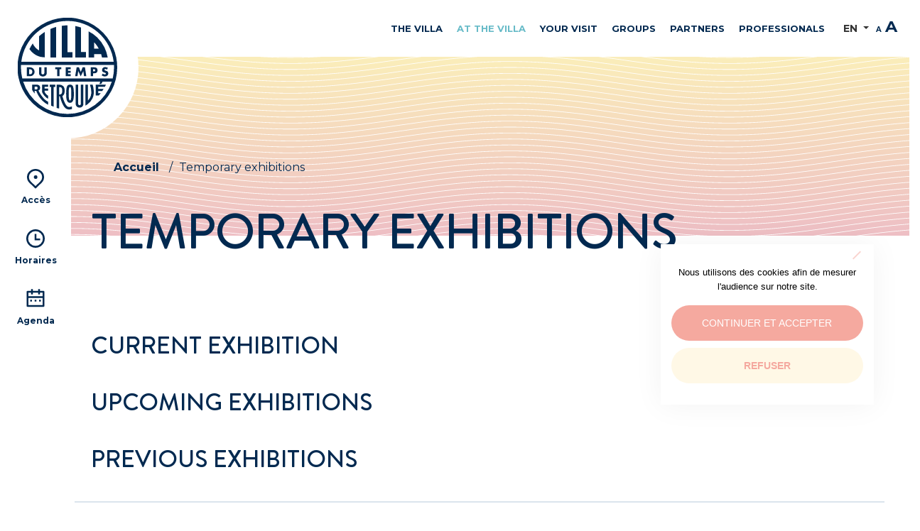

--- FILE ---
content_type: text/html; charset=UTF-8
request_url: https://villadutempsretrouve.com/en/temporary-exhibitions/
body_size: 13454
content:
<!doctype html> <!--[if IEMobile 7 ]><html lang="en-US"class="no-js iem7"> <![endif]--> <!--[if lt IE 7 ]><html lang="en-US" class="no-js ie6"> <![endif]--> <!--[if IE 7 ]><html lang="en-US" class="no-js ie7"> <![endif]--> <!--[if IE 8 ]><html lang="en-US" class="no-js ie8"> <![endif]--> <!--[if (gte IE 9)|(gt IEMobile 7)|!(IEMobile)|!(IE)]><!--><html lang="en-US" class="no-js"><!--<![endif]--><head><meta charset="utf-8"><meta http-equiv="X-UA-Compatible" content="IE=edge"><title>Temporary exhibitions - La Villa du temps retrouvé</title><meta name="viewport" content="width=device-width, initial-scale=1.0"><link rel="pingback" href="https://villadutempsretrouve.com/xmlrpc.php"><link rel="apple-touch-icon" sizes="57x57" href="https://villadutempsretrouve.com/wp-content/themes/vtr/imgs/favicon/apple-icon-57x57.png"><link rel="apple-touch-icon" sizes="60x60" href="https://villadutempsretrouve.com/wp-content/themes/vtr/imgs/favicon/apple-icon-60x60.png"><link rel="apple-touch-icon" sizes="72x72" href="https://villadutempsretrouve.com/wp-content/themes/vtr/imgs/favicon/apple-icon-72x72.png"><link rel="apple-touch-icon" sizes="76x76" href="https://villadutempsretrouve.com/wp-content/themes/vtr/imgs/favicon/apple-icon-76x76.png"><link rel="apple-touch-icon" sizes="114x114" href="https://villadutempsretrouve.com/wp-content/themes/vtr/imgs/favicon/apple-icon-114x114.png"><link rel="apple-touch-icon" sizes="120x120" href="https://villadutempsretrouve.com/wp-content/themes/vtr/imgs/favicon/apple-icon-120x120.png"><link rel="apple-touch-icon" sizes="144x144" href="https://villadutempsretrouve.com/wp-content/themes/vtr/imgs/favicon/apple-icon-144x144.png"><link rel="apple-touch-icon" sizes="152x152" href="https://villadutempsretrouve.com/wp-content/themes/vtr/imgs/favicon/apple-icon-152x152.png"><link rel="apple-touch-icon" sizes="180x180" href="https://villadutempsretrouve.com/wp-content/themes/vtr/imgs/favicon/apple-icon-180x180.png"><link rel="icon" type="image/png" sizes="192x192"  href="https://villadutempsretrouve.com/wp-content/themes/vtr/imgs/favicon/android-icon-192x192.png"><link rel="icon" type="image/png" sizes="32x32" href="https://villadutempsretrouve.com/wp-content/themes/vtr/imgs/favicon/favicon-32x32.png"><link rel="icon" type="image/png" sizes="96x96" href="https://villadutempsretrouve.com/wp-content/themes/vtr/imgs/favicon/favicon-96x96.png"><link rel="icon" type="image/png" sizes="16x16" href="https://villadutempsretrouve.com/wp-content/themes/vtr/imgs/favicon/favicon-16x16.png"><link rel="manifest" href="https://villadutempsretrouve.com/wp-content/themes/vtr/imgs/favicon/manifest.json"><meta name="msapplication-TileColor" content="#ffffff"><meta name="msapplication-TileImage" content="https://villadutempsretrouve.com/wp-content/themes/vtr/imgs/favicon/ms-icon-144x144.png"><meta name="theme-color" content="#ffffff"><link rel="preconnect" href="https://fonts.gstatic.com"><link href="https://fonts.googleapis.com/css2?family=Montserrat:ital,wght@0,300;0,400;0,500;0,700;1,400&display=swap" rel="stylesheet"><link rel="stylesheet" href="https://cdn.linearicons.com/free/1.0.0/icon-font.min.css"><meta name='robots' content='index, follow, max-image-preview:large, max-snippet:-1, max-video-preview:-1' /><link rel="alternate" hreflang="en" href="https://villadutempsretrouve.com/en/temporary-exhibitions/" /><link rel="alternate" hreflang="fr" href="https://villadutempsretrouve.com/expositions-temporaires/" /><link rel="alternate" hreflang="x-default" href="https://villadutempsretrouve.com/expositions-temporaires/" /><title>Temporary exhibitions - La Villa du temps retrouvé</title><link rel="canonical" href="https://villadutempsretrouve.com/en/temporary-exhibitions/" /><meta property="og:locale" content="en_US" /><meta property="og:type" content="article" /><meta property="og:title" content="Temporary exhibitions - La Villa du temps retrouvé" /><meta property="og:url" content="https://villadutempsretrouve.com/en/temporary-exhibitions/" /><meta property="og:site_name" content="La Villa du temps retrouvé" /><meta property="article:modified_time" content="2022-01-18T14:44:52+00:00" /><meta name="twitter:card" content="summary_large_image" /> <script type="application/ld+json" class="yoast-schema-graph">{"@context":"https://schema.org","@graph":[{"@type":"WebPage","@id":"https://villadutempsretrouve.com/en/temporary-exhibitions/","url":"https://villadutempsretrouve.com/en/temporary-exhibitions/","name":"Temporary exhibitions - La Villa du temps retrouvé","isPartOf":{"@id":"https://villadutempsretrouve.com/#website"},"datePublished":"2021-02-19T10:32:42+00:00","dateModified":"2022-01-18T14:44:52+00:00","breadcrumb":{"@id":"https://villadutempsretrouve.com/en/temporary-exhibitions/#breadcrumb"},"inLanguage":"en-US","potentialAction":[{"@type":"ReadAction","target":["https://villadutempsretrouve.com/en/temporary-exhibitions/"]}]},{"@type":"BreadcrumbList","@id":"https://villadutempsretrouve.com/en/temporary-exhibitions/#breadcrumb","itemListElement":[{"@type":"ListItem","position":1,"name":"Accueil","item":"https://villadutempsretrouve.com/en/"},{"@type":"ListItem","position":2,"name":"Temporary exhibitions"}]},{"@type":"WebSite","@id":"https://villadutempsretrouve.com/#website","url":"https://villadutempsretrouve.com/","name":"La Villa du temps retrouvé","description":"Musée consacré aux cultures de la Belle Epoque à Cabourg","potentialAction":[{"@type":"SearchAction","target":{"@type":"EntryPoint","urlTemplate":"https://villadutempsretrouve.com/?s={search_term_string}"},"query-input":{"@type":"PropertyValueSpecification","valueRequired":true,"valueName":"search_term_string"}}],"inLanguage":"en-US"}]}</script> <link rel='dns-prefetch' href='//unpkg.com' /><link rel='dns-prefetch' href='//fonts.googleapis.com' /><link rel="alternate" title="oEmbed (JSON)" type="application/json+oembed" href="https://villadutempsretrouve.com/en/wp-json/oembed/1.0/embed?url=https%3A%2F%2Fvilladutempsretrouve.com%2Fen%2Ftemporary-exhibitions%2F" /><link rel="alternate" title="oEmbed (XML)" type="text/xml+oembed" href="https://villadutempsretrouve.com/en/wp-json/oembed/1.0/embed?url=https%3A%2F%2Fvilladutempsretrouve.com%2Fen%2Ftemporary-exhibitions%2F&#038;format=xml" /><style id='wp-img-auto-sizes-contain-inline-css'>img:is([sizes=auto i],[sizes^="auto," i]){contain-intrinsic-size:3000px 1500px}
/*# sourceURL=wp-img-auto-sizes-contain-inline-css */</style><style id='wp-emoji-styles-inline-css'>img.wp-smiley, img.emoji {
		display: inline !important;
		border: none !important;
		box-shadow: none !important;
		height: 1em !important;
		width: 1em !important;
		margin: 0 0.07em !important;
		vertical-align: -0.1em !important;
		background: none !important;
		padding: 0 !important;
	}
/*# sourceURL=wp-emoji-styles-inline-css */</style><link rel='stylesheet' id='wp-block-library-css' href='https://villadutempsretrouve.com/wp-includes/css/dist/block-library/style.min.css?ver=6.9' media='all' /><style id='global-styles-inline-css'>:root{--wp--preset--aspect-ratio--square: 1;--wp--preset--aspect-ratio--4-3: 4/3;--wp--preset--aspect-ratio--3-4: 3/4;--wp--preset--aspect-ratio--3-2: 3/2;--wp--preset--aspect-ratio--2-3: 2/3;--wp--preset--aspect-ratio--16-9: 16/9;--wp--preset--aspect-ratio--9-16: 9/16;--wp--preset--color--black: #000000;--wp--preset--color--cyan-bluish-gray: #abb8c3;--wp--preset--color--white: #ffffff;--wp--preset--color--pale-pink: #f78da7;--wp--preset--color--vivid-red: #cf2e2e;--wp--preset--color--luminous-vivid-orange: #ff6900;--wp--preset--color--luminous-vivid-amber: #fcb900;--wp--preset--color--light-green-cyan: #7bdcb5;--wp--preset--color--vivid-green-cyan: #00d084;--wp--preset--color--pale-cyan-blue: #8ed1fc;--wp--preset--color--vivid-cyan-blue: #0693e3;--wp--preset--color--vivid-purple: #9b51e0;--wp--preset--gradient--vivid-cyan-blue-to-vivid-purple: linear-gradient(135deg,rgb(6,147,227) 0%,rgb(155,81,224) 100%);--wp--preset--gradient--light-green-cyan-to-vivid-green-cyan: linear-gradient(135deg,rgb(122,220,180) 0%,rgb(0,208,130) 100%);--wp--preset--gradient--luminous-vivid-amber-to-luminous-vivid-orange: linear-gradient(135deg,rgb(252,185,0) 0%,rgb(255,105,0) 100%);--wp--preset--gradient--luminous-vivid-orange-to-vivid-red: linear-gradient(135deg,rgb(255,105,0) 0%,rgb(207,46,46) 100%);--wp--preset--gradient--very-light-gray-to-cyan-bluish-gray: linear-gradient(135deg,rgb(238,238,238) 0%,rgb(169,184,195) 100%);--wp--preset--gradient--cool-to-warm-spectrum: linear-gradient(135deg,rgb(74,234,220) 0%,rgb(151,120,209) 20%,rgb(207,42,186) 40%,rgb(238,44,130) 60%,rgb(251,105,98) 80%,rgb(254,248,76) 100%);--wp--preset--gradient--blush-light-purple: linear-gradient(135deg,rgb(255,206,236) 0%,rgb(152,150,240) 100%);--wp--preset--gradient--blush-bordeaux: linear-gradient(135deg,rgb(254,205,165) 0%,rgb(254,45,45) 50%,rgb(107,0,62) 100%);--wp--preset--gradient--luminous-dusk: linear-gradient(135deg,rgb(255,203,112) 0%,rgb(199,81,192) 50%,rgb(65,88,208) 100%);--wp--preset--gradient--pale-ocean: linear-gradient(135deg,rgb(255,245,203) 0%,rgb(182,227,212) 50%,rgb(51,167,181) 100%);--wp--preset--gradient--electric-grass: linear-gradient(135deg,rgb(202,248,128) 0%,rgb(113,206,126) 100%);--wp--preset--gradient--midnight: linear-gradient(135deg,rgb(2,3,129) 0%,rgb(40,116,252) 100%);--wp--preset--font-size--small: 14px;--wp--preset--font-size--medium: 23px;--wp--preset--font-size--large: 26px;--wp--preset--font-size--x-large: 42px;--wp--preset--font-size--normal: 16px;--wp--preset--font-size--huge: 37px;--wp--preset--spacing--20: 0.44rem;--wp--preset--spacing--30: 0.67rem;--wp--preset--spacing--40: 1rem;--wp--preset--spacing--50: 1.5rem;--wp--preset--spacing--60: 2.25rem;--wp--preset--spacing--70: 3.38rem;--wp--preset--spacing--80: 5.06rem;--wp--preset--shadow--natural: 6px 6px 9px rgba(0, 0, 0, 0.2);--wp--preset--shadow--deep: 12px 12px 50px rgba(0, 0, 0, 0.4);--wp--preset--shadow--sharp: 6px 6px 0px rgba(0, 0, 0, 0.2);--wp--preset--shadow--outlined: 6px 6px 0px -3px rgb(255, 255, 255), 6px 6px rgb(0, 0, 0);--wp--preset--shadow--crisp: 6px 6px 0px rgb(0, 0, 0);}:where(.is-layout-flex){gap: 0.5em;}:where(.is-layout-grid){gap: 0.5em;}body .is-layout-flex{display: flex;}.is-layout-flex{flex-wrap: wrap;align-items: center;}.is-layout-flex > :is(*, div){margin: 0;}body .is-layout-grid{display: grid;}.is-layout-grid > :is(*, div){margin: 0;}:where(.wp-block-columns.is-layout-flex){gap: 2em;}:where(.wp-block-columns.is-layout-grid){gap: 2em;}:where(.wp-block-post-template.is-layout-flex){gap: 1.25em;}:where(.wp-block-post-template.is-layout-grid){gap: 1.25em;}.has-black-color{color: var(--wp--preset--color--black) !important;}.has-cyan-bluish-gray-color{color: var(--wp--preset--color--cyan-bluish-gray) !important;}.has-white-color{color: var(--wp--preset--color--white) !important;}.has-pale-pink-color{color: var(--wp--preset--color--pale-pink) !important;}.has-vivid-red-color{color: var(--wp--preset--color--vivid-red) !important;}.has-luminous-vivid-orange-color{color: var(--wp--preset--color--luminous-vivid-orange) !important;}.has-luminous-vivid-amber-color{color: var(--wp--preset--color--luminous-vivid-amber) !important;}.has-light-green-cyan-color{color: var(--wp--preset--color--light-green-cyan) !important;}.has-vivid-green-cyan-color{color: var(--wp--preset--color--vivid-green-cyan) !important;}.has-pale-cyan-blue-color{color: var(--wp--preset--color--pale-cyan-blue) !important;}.has-vivid-cyan-blue-color{color: var(--wp--preset--color--vivid-cyan-blue) !important;}.has-vivid-purple-color{color: var(--wp--preset--color--vivid-purple) !important;}.has-black-background-color{background-color: var(--wp--preset--color--black) !important;}.has-cyan-bluish-gray-background-color{background-color: var(--wp--preset--color--cyan-bluish-gray) !important;}.has-white-background-color{background-color: var(--wp--preset--color--white) !important;}.has-pale-pink-background-color{background-color: var(--wp--preset--color--pale-pink) !important;}.has-vivid-red-background-color{background-color: var(--wp--preset--color--vivid-red) !important;}.has-luminous-vivid-orange-background-color{background-color: var(--wp--preset--color--luminous-vivid-orange) !important;}.has-luminous-vivid-amber-background-color{background-color: var(--wp--preset--color--luminous-vivid-amber) !important;}.has-light-green-cyan-background-color{background-color: var(--wp--preset--color--light-green-cyan) !important;}.has-vivid-green-cyan-background-color{background-color: var(--wp--preset--color--vivid-green-cyan) !important;}.has-pale-cyan-blue-background-color{background-color: var(--wp--preset--color--pale-cyan-blue) !important;}.has-vivid-cyan-blue-background-color{background-color: var(--wp--preset--color--vivid-cyan-blue) !important;}.has-vivid-purple-background-color{background-color: var(--wp--preset--color--vivid-purple) !important;}.has-black-border-color{border-color: var(--wp--preset--color--black) !important;}.has-cyan-bluish-gray-border-color{border-color: var(--wp--preset--color--cyan-bluish-gray) !important;}.has-white-border-color{border-color: var(--wp--preset--color--white) !important;}.has-pale-pink-border-color{border-color: var(--wp--preset--color--pale-pink) !important;}.has-vivid-red-border-color{border-color: var(--wp--preset--color--vivid-red) !important;}.has-luminous-vivid-orange-border-color{border-color: var(--wp--preset--color--luminous-vivid-orange) !important;}.has-luminous-vivid-amber-border-color{border-color: var(--wp--preset--color--luminous-vivid-amber) !important;}.has-light-green-cyan-border-color{border-color: var(--wp--preset--color--light-green-cyan) !important;}.has-vivid-green-cyan-border-color{border-color: var(--wp--preset--color--vivid-green-cyan) !important;}.has-pale-cyan-blue-border-color{border-color: var(--wp--preset--color--pale-cyan-blue) !important;}.has-vivid-cyan-blue-border-color{border-color: var(--wp--preset--color--vivid-cyan-blue) !important;}.has-vivid-purple-border-color{border-color: var(--wp--preset--color--vivid-purple) !important;}.has-vivid-cyan-blue-to-vivid-purple-gradient-background{background: var(--wp--preset--gradient--vivid-cyan-blue-to-vivid-purple) !important;}.has-light-green-cyan-to-vivid-green-cyan-gradient-background{background: var(--wp--preset--gradient--light-green-cyan-to-vivid-green-cyan) !important;}.has-luminous-vivid-amber-to-luminous-vivid-orange-gradient-background{background: var(--wp--preset--gradient--luminous-vivid-amber-to-luminous-vivid-orange) !important;}.has-luminous-vivid-orange-to-vivid-red-gradient-background{background: var(--wp--preset--gradient--luminous-vivid-orange-to-vivid-red) !important;}.has-very-light-gray-to-cyan-bluish-gray-gradient-background{background: var(--wp--preset--gradient--very-light-gray-to-cyan-bluish-gray) !important;}.has-cool-to-warm-spectrum-gradient-background{background: var(--wp--preset--gradient--cool-to-warm-spectrum) !important;}.has-blush-light-purple-gradient-background{background: var(--wp--preset--gradient--blush-light-purple) !important;}.has-blush-bordeaux-gradient-background{background: var(--wp--preset--gradient--blush-bordeaux) !important;}.has-luminous-dusk-gradient-background{background: var(--wp--preset--gradient--luminous-dusk) !important;}.has-pale-ocean-gradient-background{background: var(--wp--preset--gradient--pale-ocean) !important;}.has-electric-grass-gradient-background{background: var(--wp--preset--gradient--electric-grass) !important;}.has-midnight-gradient-background{background: var(--wp--preset--gradient--midnight) !important;}.has-small-font-size{font-size: var(--wp--preset--font-size--small) !important;}.has-medium-font-size{font-size: var(--wp--preset--font-size--medium) !important;}.has-large-font-size{font-size: var(--wp--preset--font-size--large) !important;}.has-x-large-font-size{font-size: var(--wp--preset--font-size--x-large) !important;}
/*# sourceURL=global-styles-inline-css */</style><style id='classic-theme-styles-inline-css'>/*! This file is auto-generated */
.wp-block-button__link{color:#fff;background-color:#32373c;border-radius:9999px;box-shadow:none;text-decoration:none;padding:calc(.667em + 2px) calc(1.333em + 2px);font-size:1.125em}.wp-block-file__button{background:#32373c;color:#fff;text-decoration:none}
/*# sourceURL=/wp-includes/css/classic-themes.min.css */</style><link rel='stylesheet' id='storefront-gutenberg-blocks-css' href='https://villadutempsretrouve.com/wp-content/themes/storefront/assets/css/base/gutenberg-blocks.css?ver=3.5.0' media='all' /><style id='storefront-gutenberg-blocks-inline-css'>.wp-block-button__link:not(.has-text-color) {
					color: #333333;
				}

				.wp-block-button__link:not(.has-text-color):hover,
				.wp-block-button__link:not(.has-text-color):focus,
				.wp-block-button__link:not(.has-text-color):active {
					color: #333333;
				}

				.wp-block-button__link:not(.has-background) {
					background-color: #eeeeee;
				}

				.wp-block-button__link:not(.has-background):hover,
				.wp-block-button__link:not(.has-background):focus,
				.wp-block-button__link:not(.has-background):active {
					border-color: #d5d5d5;
					background-color: #d5d5d5;
				}

				.wp-block-quote footer,
				.wp-block-quote cite,
				.wp-block-quote__citation {
					color: #022950;
				}

				.wp-block-pullquote cite,
				.wp-block-pullquote footer,
				.wp-block-pullquote__citation {
					color: #022950;
				}

				.wp-block-image figcaption {
					color: #022950;
				}

				.wp-block-separator.is-style-dots::before {
					color: #022950;
				}

				.wp-block-file a.wp-block-file__button {
					color: #333333;
					background-color: #eeeeee;
					border-color: #eeeeee;
				}

				.wp-block-file a.wp-block-file__button:hover,
				.wp-block-file a.wp-block-file__button:focus,
				.wp-block-file a.wp-block-file__button:active {
					color: #333333;
					background-color: #d5d5d5;
				}

				.wp-block-code,
				.wp-block-preformatted pre {
					color: #022950;
				}

				.wp-block-table:not( .has-background ):not( .is-style-stripes ) tbody tr:nth-child(2n) td {
					background-color: #fdfdfd;
				}

				.wp-block-cover .wp-block-cover__inner-container h1:not(.has-text-color),
				.wp-block-cover .wp-block-cover__inner-container h2:not(.has-text-color),
				.wp-block-cover .wp-block-cover__inner-container h3:not(.has-text-color),
				.wp-block-cover .wp-block-cover__inner-container h4:not(.has-text-color),
				.wp-block-cover .wp-block-cover__inner-container h5:not(.has-text-color),
				.wp-block-cover .wp-block-cover__inner-container h6:not(.has-text-color) {
					color: #022950;
				}

				.wc-block-components-price-slider__range-input-progress,
				.rtl .wc-block-components-price-slider__range-input-progress {
					--range-color: #022950;
				}

				/* Target only IE11 */
				@media all and (-ms-high-contrast: none), (-ms-high-contrast: active) {
					.wc-block-components-price-slider__range-input-progress {
						background: #022950;
					}
				}

				.wc-block-components-button:not(.is-link) {
					background-color: #333333;
					color: #ffffff;
				}

				.wc-block-components-button:not(.is-link):hover,
				.wc-block-components-button:not(.is-link):focus,
				.wc-block-components-button:not(.is-link):active {
					background-color: #1a1a1a;
					color: #ffffff;
				}

				.wc-block-components-button:not(.is-link):disabled {
					background-color: #333333;
					color: #ffffff;
				}

				.wc-block-cart__submit-container {
					background-color: #ffffff;
				}

				.wc-block-cart__submit-container::before {
					color: rgba(220,220,220,0.5);
				}

				.wc-block-components-order-summary-item__quantity {
					background-color: #ffffff;
					border-color: #022950;
					box-shadow: 0 0 0 2px #ffffff;
					color: #022950;
				}
			
/*# sourceURL=storefront-gutenberg-blocks-inline-css */</style><link rel='stylesheet' id='contact-form-7-css' href='https://villadutempsretrouve.com/wp-content/plugins/contact-form-7/includes/css/styles.css?ver=6.1.4' media='all' /><link rel='stylesheet' id='cookie-notice-front-css' href='https://villadutempsretrouve.com/wp-content/plugins/cookie-notice/css/front.min.css?ver=2.5.11' media='all' /><link rel='stylesheet' id='megamenu-css' href='https://villadutempsretrouve.com/wp-content/uploads/maxmegamenu/style_en.css?ver=b0eab0' media='all' /><link rel='stylesheet' id='dashicons-css' href='https://villadutempsretrouve.com/wp-includes/css/dashicons.min.css?ver=6.9' media='all' /><link rel='stylesheet' id='storefront-style-css' href='https://villadutempsretrouve.com/wp-content/themes/storefront/style.css?ver=3.5.0' media='all' /><style id='storefront-style-inline-css'>.main-navigation ul li a,
			.site-title a,
			ul.menu li a,
			.site-branding h1 a,
			button.menu-toggle,
			button.menu-toggle:hover,
			.handheld-navigation .dropdown-toggle {
				color: #333333;
			}

			button.menu-toggle,
			button.menu-toggle:hover {
				border-color: #333333;
			}

			.main-navigation ul li a:hover,
			.main-navigation ul li:hover > a,
			.site-title a:hover,
			.site-header ul.menu li.current-menu-item > a {
				color: #747474;
			}

			table:not( .has-background ) th {
				background-color: #f8f8f8;
			}

			table:not( .has-background ) tbody td {
				background-color: #fdfdfd;
			}

			table:not( .has-background ) tbody tr:nth-child(2n) td,
			fieldset,
			fieldset legend {
				background-color: #fbfbfb;
			}

			.site-header,
			.secondary-navigation ul ul,
			.main-navigation ul.menu > li.menu-item-has-children:after,
			.secondary-navigation ul.menu ul,
			.storefront-handheld-footer-bar,
			.storefront-handheld-footer-bar ul li > a,
			.storefront-handheld-footer-bar ul li.search .site-search,
			button.menu-toggle,
			button.menu-toggle:hover {
				background-color: #ffffff;
			}

			p.site-description,
			.site-header,
			.storefront-handheld-footer-bar {
				color: #404040;
			}

			button.menu-toggle:after,
			button.menu-toggle:before,
			button.menu-toggle span:before {
				background-color: #333333;
			}

			h1, h2, h3, h4, h5, h6, .wc-block-grid__product-title {
				color: #022950;
			}

			.widget h1 {
				border-bottom-color: #022950;
			}

			body,
			.secondary-navigation a {
				color: #022950;
			}

			.widget-area .widget a,
			.hentry .entry-header .posted-on a,
			.hentry .entry-header .post-author a,
			.hentry .entry-header .post-comments a,
			.hentry .entry-header .byline a {
				color: #072e55;
			}

			a {
				color: #022950;
			}

			a:focus,
			button:focus,
			.button.alt:focus,
			input:focus,
			textarea:focus,
			input[type="button"]:focus,
			input[type="reset"]:focus,
			input[type="submit"]:focus,
			input[type="email"]:focus,
			input[type="tel"]:focus,
			input[type="url"]:focus,
			input[type="password"]:focus,
			input[type="search"]:focus {
				outline-color: #022950;
			}

			button, input[type="button"], input[type="reset"], input[type="submit"], .button, .widget a.button {
				background-color: #eeeeee;
				border-color: #eeeeee;
				color: #333333;
			}

			button:hover, input[type="button"]:hover, input[type="reset"]:hover, input[type="submit"]:hover, .button:hover, .widget a.button:hover {
				background-color: #d5d5d5;
				border-color: #d5d5d5;
				color: #333333;
			}

			button.alt, input[type="button"].alt, input[type="reset"].alt, input[type="submit"].alt, .button.alt, .widget-area .widget a.button.alt {
				background-color: #333333;
				border-color: #333333;
				color: #ffffff;
			}

			button.alt:hover, input[type="button"].alt:hover, input[type="reset"].alt:hover, input[type="submit"].alt:hover, .button.alt:hover, .widget-area .widget a.button.alt:hover {
				background-color: #1a1a1a;
				border-color: #1a1a1a;
				color: #ffffff;
			}

			.pagination .page-numbers li .page-numbers.current {
				background-color: #e6e6e6;
				color: #001f46;
			}

			#comments .comment-list .comment-content .comment-text {
				background-color: #f8f8f8;
			}

			.site-footer {
				background-color: #f0f0f0;
				color: #6d6d6d;
			}

			.site-footer a:not(.button):not(.components-button) {
				color: #333333;
			}

			.site-footer .storefront-handheld-footer-bar a:not(.button):not(.components-button) {
				color: #333333;
			}

			.site-footer h1, .site-footer h2, .site-footer h3, .site-footer h4, .site-footer h5, .site-footer h6, .site-footer .widget .widget-title, .site-footer .widget .widgettitle {
				color: #333333;
			}

			.page-template-template-homepage.has-post-thumbnail .type-page.has-post-thumbnail .entry-title {
				color: #022950;
			}

			.page-template-template-homepage.has-post-thumbnail .type-page.has-post-thumbnail .entry-content {
				color: #022950;
			}

			@media screen and ( min-width: 768px ) {
				.secondary-navigation ul.menu a:hover {
					color: #595959;
				}

				.secondary-navigation ul.menu a {
					color: #404040;
				}

				.main-navigation ul.menu ul.sub-menu,
				.main-navigation ul.nav-menu ul.children {
					background-color: #f0f0f0;
				}

				.site-header {
					border-bottom-color: #f0f0f0;
				}
			}
/*# sourceURL=storefront-style-inline-css */</style><link rel='stylesheet' id='storefront-icons-css' href='https://villadutempsretrouve.com/wp-content/themes/storefront/assets/css/base/icons.css?ver=3.5.0' media='all' /><link rel='stylesheet' id='storefront-fonts-css' href='https://fonts.googleapis.com/css?family=Source+Sans+Pro%3A400%2C300%2C300italic%2C400italic%2C600%2C700%2C900&#038;subset=latin%2Clatin-ext&#038;ver=3.5.0' media='all' /><link rel='stylesheet' id='storefront-jetpack-widgets-css' href='https://villadutempsretrouve.com/wp-content/themes/storefront/assets/css/jetpack/widgets.css?ver=3.5.0' media='all' /><link rel='stylesheet' id='storefront-child-style-css' href='https://villadutempsretrouve.com/wp-content/themes/vtr/style.css?ver=1.0.0' media='all' /><link rel='stylesheet' id='thetheme-bootstrap-css' href='https://villadutempsretrouve.com/wp-content/themes/vtr/dist/vendor/bootstrap/css/bootstrap.min.css?ver=1.0' media='all' /><link rel='stylesheet' id='thetheme-style-css' href='https://villadutempsretrouve.com/wp-content/themes/vtr/style.css?ver=1.0' media='all' /><link rel='stylesheet' id='thetheme-slick-css' href='https://villadutempsretrouve.com/wp-content/themes/vtr/dist/vendor/slick/slick.css?ver=1.0' media='all' /><link rel='stylesheet' id='thetheme-lightbox2-css' href='https://villadutempsretrouve.com/wp-content/themes/vtr/dist/vendor/lightbox2/dist/css/lightbox.min.css?ver=1.0' media='all' /><link rel='stylesheet' id='thetheme-iziModal-css' href='https://villadutempsretrouve.com/wp-content/themes/vtr/dist/vendor/iziModal-master/iziModal.css?ver=1.0' media='all' /><link rel='stylesheet' id='thetheme-main-css' href='https://villadutempsretrouve.com/wp-content/themes/vtr/dist/css/the_theme.css?ver=1.0' media='all' /><link rel='stylesheet' id='sib-front-css-css' href='https://villadutempsretrouve.com/wp-content/plugins/mailin/css/mailin-front.css?ver=6.9' media='all' /> <script id="cookie-notice-front-js-before">var cnArgs = {"ajaxUrl":"https:\/\/villadutempsretrouve.com\/wp-admin\/admin-ajax.php","nonce":"7baadb5954","hideEffect":"slide","position":"bottom","onScroll":false,"onScrollOffset":100,"onClick":false,"cookieName":"cookie_notice_accepted","cookieTime":2592000,"cookieTimeRejected":2592000,"globalCookie":false,"redirection":true,"cache":false,"revokeCookies":false,"revokeCookiesOpt":"automatic"};

//# sourceURL=cookie-notice-front-js-before</script> <script src="https://villadutempsretrouve.com/wp-includes/js/jquery/jquery.min.js?ver=3.7.1" id="jquery-core-js"></script> <script id="sib-front-js-js-extra">var sibErrMsg = {"invalidMail":"Please fill out valid email address","requiredField":"Please fill out required fields","invalidDateFormat":"Please fill out valid date format","invalidSMSFormat":"Please fill out valid phone number"};
var ajax_sib_front_object = {"ajax_url":"https://villadutempsretrouve.com/wp-admin/admin-ajax.php","ajax_nonce":"0f6f67f59a","flag_url":"https://villadutempsretrouve.com/wp-content/plugins/mailin/img/flags/"};
//# sourceURL=sib-front-js-js-extra</script> <link rel="https://api.w.org/" href="https://villadutempsretrouve.com/en/wp-json/" /><link rel="alternate" title="JSON" type="application/json" href="https://villadutempsretrouve.com/en/wp-json/wp/v2/pages/396" /><link rel='shortlink' href='https://villadutempsretrouve.com/en/?p=396' /><meta name="generator" content="WPML ver:4.5.12 stt:1,4;" /><style id="zeno-font-resizer" type="text/css">p.zeno_font_resizer .screen-reader-text {
			border: 0;
			clip: rect(1px, 1px, 1px, 1px);
			clip-path: inset(50%);
			height: 1px;
			margin: -1px;
			overflow: hidden;
			padding: 0;
			position: absolute;
			width: 1px;
			word-wrap: normal !important;
		}</style><style>.recentcomments a{display:inline !important;padding:0 !important;margin:0 !important;}</style><style type="text/css">/** Mega Menu CSS: fs **/</style> <!--[if lt IE 9]> <script src="http://cdnjs.cloudflare.com/ajax/libs/html5shiv/3.7.3/html5shiv.min.js"></script> <![endif]--> <!--[if lt IE 9]> <script type='text/javascript' src="http://cdnjs.cloudflare.com/ajax/libs/respond.js/1.4.2/respond.js"></script> <![endif]--></head><body class="wp-singular page-template page-template-page-templates page-template-tpl-expos page-template-page-templatestpl-expos-php page page-id-396 page-parent wp-embed-responsive wp-theme-storefront wp-child-theme-vtr cookies-not-set mega-menu-main-nav no-wc-breadcrumb storefront-align-wide right-sidebar" ><header><div class="bm_nav"><div class="row"><div class="col-md-1"><div class="bm_nav-left"> <a href="https://villadutempsretrouve.com/en/" class="bm_logo-main"> <img src="https://villadutempsretrouve.com/wp-content/uploads/2021/02/logo-villa-du-temps-retrouve-1.svg" alt="La Villa du temps retrouvé"> </a></div></div><div class="col-lg-10 col-md-8"><nav><div id="mega-menu-wrap-main_nav" class="mega-menu-wrap"><div class="mega-menu-toggle"><div class="mega-toggle-blocks-left"></div><div class="mega-toggle-blocks-center"></div><div class="mega-toggle-blocks-right"><div class='mega-toggle-block mega-menu-toggle-animated-block mega-toggle-block-0' id='mega-toggle-block-0'><button aria-label="Toggle Menu" class="mega-toggle-animated mega-toggle-animated-slider" type="button" aria-expanded="false"> <span class="mega-toggle-animated-box"> <span class="mega-toggle-animated-inner"></span> </span> </button></div></div></div><ul id="mega-menu-main_nav" class="mega-menu max-mega-menu mega-menu-horizontal mega-no-js" data-event="hover" data-effect="fade" data-effect-speed="200" data-effect-mobile="disabled" data-effect-speed-mobile="0" data-mobile-force-width="false" data-second-click="go" data-document-click="collapse" data-vertical-behaviour="standard" data-breakpoint="991" data-unbind="true" data-mobile-state="collapse_all" data-mobile-direction="vertical" data-hover-intent-timeout="300" data-hover-intent-interval="100"><li class="mega-menu-item mega-menu-item-type-custom mega-menu-item-object-custom mega-menu-item-has-children mega-align-bottom-left mega-menu-flyout mega-hide-arrow mega-menu-item-499" id="mega-menu-item-499"><a class="mega-menu-link" href="#" aria-expanded="false" tabindex="0">The Villa<span class="mega-indicator" aria-hidden="true"></span></a><ul class="mega-sub-menu"><li class="mega-menu-item mega-menu-item-type-post_type mega-menu-item-object-page mega-menu-item-501" id="mega-menu-item-501"><a class="mega-menu-link" href="https://villadutempsretrouve.com/en/the-concept/">The concept</a></li><li class="mega-menu-item mega-menu-item-type-post_type mega-menu-item-object-page mega-menu-item-503" id="mega-menu-item-503"><a class="mega-menu-link" href="https://villadutempsretrouve.com/en/the-place/">The place</a></li><li class="mega-menu-item mega-menu-item-type-post_type mega-menu-item-object-page mega-menu-item-500" id="mega-menu-item-500"><a class="mega-menu-link" href="https://villadutempsretrouve.com/en/a-local-ambition/">A local ambition</a></li><li class="mega-menu-item mega-menu-item-type-post_type mega-menu-item-object-page mega-menu-item-502" id="mega-menu-item-502"><a class="mega-menu-link" href="https://villadutempsretrouve.com/en/the-participants/">The participants</a></li><li class="mega-menu-item mega-menu-item-type-post_type mega-menu-item-object-page mega-menu-item-2429" id="mega-menu-item-2429"><a class="mega-menu-link" href="https://villadutempsretrouve.com/en/news/">News</a></li></ul></li><li class="mega-menu-item mega-menu-item-type-custom mega-menu-item-object-custom mega-current-menu-ancestor mega-menu-item-has-children mega-align-bottom-left mega-menu-flyout mega-hide-arrow mega-menu-item-504" id="mega-menu-item-504"><a class="mega-menu-link" href="#" aria-expanded="false" tabindex="0">At the Villa<span class="mega-indicator" aria-hidden="true"></span></a><ul class="mega-sub-menu"><li class="mega-menu-item mega-menu-item-type-post_type mega-menu-item-object-page mega-menu-item-509" id="mega-menu-item-509"><a class="mega-menu-link" href="https://villadutempsretrouve.com/en/calendar/">Calendar</a></li><li class="mega-menu-item mega-menu-item-type-custom mega-menu-item-object-custom mega-current-menu-ancestor mega-current-menu-parent mega-menu-item-has-children mega-menu-item-508" id="mega-menu-item-508"><a class="mega-menu-link" href="#" aria-expanded="false">Exhibitions<span class="mega-indicator" aria-hidden="true"></span></a><ul class="mega-sub-menu"><li class="mega-menu-item mega-menu-item-type-post_type mega-menu-item-object-page mega-menu-item-832" id="mega-menu-item-832"><a class="mega-menu-link" href="https://villadutempsretrouve.com/en/belle-epoque-exhibition/">Belle Époque Exhibition</a></li><li class="mega-sub-menu-item mega-menu-item mega-menu-item-type-post_type mega-menu-item-object-page mega-menu-item-507 sub-menu-item" id="mega-menu-item-507"><a class="mega-menu-link" href="https://villadutempsretrouve.com/en/temporary-exhibitions/works-to-see-by-rooms/">Works to see by room</a></li><li class="mega-menu-item mega-menu-item-type-post_type mega-menu-item-object-page mega-current-menu-item mega-page_item mega-page-item-396 mega-current_page_item mega-menu-item-505" id="mega-menu-item-505"><a class="mega-menu-link" href="https://villadutempsretrouve.com/en/temporary-exhibitions/" aria-current="page">Temporary exhibitions</a></li></ul></li><li class="mega-menu-item mega-menu-item-type-post_type mega-menu-item-object-page mega-menu-item-510" id="mega-menu-item-510"><a class="mega-menu-link" href="https://villadutempsretrouve.com/en/around-the-exhibitions/">Around the exhibitions</a></li></ul></li><li class="mega-menu-item mega-menu-item-type-custom mega-menu-item-object-custom mega-menu-item-has-children mega-align-bottom-left mega-menu-flyout mega-hide-arrow mega-menu-item-515" id="mega-menu-item-515"><a class="mega-menu-link" href="#" aria-expanded="false" tabindex="0">Your visit<span class="mega-indicator" aria-hidden="true"></span></a><ul class="mega-sub-menu"><li class="mega-menu-item mega-menu-item-type-post_type mega-menu-item-object-page mega-menu-item-has-children mega-disable-link mega-menu-item-3577" id="mega-menu-item-3577"><a class="mega-menu-link" tabindex="0" aria-expanded="false" role="button">Plan Your Visit<span class="mega-indicator" aria-hidden="true"></span></a><ul class="mega-sub-menu"><li class="mega-menu-item mega-menu-item-type-post_type mega-menu-item-object-page mega-menu-item-518" id="mega-menu-item-518"><a class="mega-menu-link" href="https://villadutempsretrouve.com/en/hours/">Hours</a></li><li class="mega-menu-item mega-menu-item-type-post_type mega-menu-item-object-page mega-menu-item-519" id="mega-menu-item-519"><a class="mega-menu-link" href="https://villadutempsretrouve.com/en/pricing/">Pricing</a></li><li class="mega-menu-item mega-menu-item-type-post_type mega-menu-item-object-page mega-menu-item-516" id="mega-menu-item-516"><a class="mega-menu-link" href="https://villadutempsretrouve.com/en/acces/">Access</a></li><li class="mega-menu-item mega-menu-item-type-post_type mega-menu-item-object-page mega-menu-item-2712" id="mega-menu-item-2712"><a class="mega-menu-link" href="https://villadutempsretrouve.com/en/tea-salon/">Tearoom</a></li><li class="mega-menu-item mega-menu-item-type-post_type mega-menu-item-object-page mega-menu-item-5639" id="mega-menu-item-5639"><a class="mega-menu-link" href="https://villadutempsretrouve.com/en/chess-tables/">Chess tables</a></li><li class="mega-menu-item mega-menu-item-type-post_type mega-menu-item-object-page mega-menu-item-2711" id="mega-menu-item-2711"><a class="mega-menu-link" href="https://villadutempsretrouve.com/en/shop/">Shop</a></li><li class="mega-menu-item mega-menu-item-type-post_type mega-menu-item-object-page mega-menu-item-3837" id="mega-menu-item-3837"><a class="mega-menu-link" href="https://villadutempsretrouve.com/en/museum-rules/">Museum Rules</a></li></ul></li><li class="mega-menu-item mega-menu-item-type-post_type mega-menu-item-object-page mega-menu-item-3829" id="mega-menu-item-3829"><a class="mega-menu-link" href="https://villadutempsretrouve.com/en/accessibility/">Accessibility</a></li><li class="mega-menu-item mega-menu-item-type-post_type mega-menu-item-object-page mega-menu-item-3828" id="mega-menu-item-3828"><a class="mega-menu-link" href="https://villadutempsretrouve.com/en/families/">Families</a></li></ul></li><li class="mega-menu-item mega-menu-item-type-post_type mega-menu-item-object-page mega-menu-item-has-children mega-align-bottom-left mega-menu-flyout mega-hide-arrow mega-disable-link mega-menu-item-517" id="mega-menu-item-517"><a class="mega-menu-link" tabindex="0" aria-expanded="false" role="button">Groups<span class="mega-indicator" aria-hidden="true"></span></a><ul class="mega-sub-menu"><li class="mega-menu-item mega-menu-item-type-post_type mega-menu-item-object-page mega-menu-item-2753" id="mega-menu-item-2753"><a class="mega-menu-link" href="https://villadutempsretrouve.com/en/adult/">Associations &#038; Groups</a></li><li class="mega-menu-item mega-menu-item-type-post_type mega-menu-item-object-page mega-menu-item-2751" id="mega-menu-item-2751"><a class="mega-menu-link" href="https://villadutempsretrouve.com/en/school/">Schools</a></li><li class="mega-menu-item mega-menu-item-type-post_type mega-menu-item-object-page mega-menu-item-2750" id="mega-menu-item-2750"><a class="mega-menu-link" href="https://villadutempsretrouve.com/en/social-domain-and-persons-with-disability/">Social Assistance &#038; Persons with Disabilities</a></li><li class="mega-menu-item mega-menu-item-type-post_type mega-menu-item-object-page mega-menu-item-2752" id="mega-menu-item-2752"><a class="mega-menu-link" href="https://villadutempsretrouve.com/en/childrens-activity-center/">Children’s activity center</a></li></ul></li><li class="mega-menu-item mega-menu-item-type-custom mega-menu-item-object-custom mega-menu-item-has-children mega-align-bottom-left mega-menu-flyout mega-hide-arrow mega-menu-item-2464" id="mega-menu-item-2464"><a class="mega-menu-link" href="#" aria-expanded="false" tabindex="0">Partners<span class="mega-indicator" aria-hidden="true"></span></a><ul class="mega-sub-menu"><li class="mega-menu-item mega-menu-item-type-post_type mega-menu-item-object-page mega-menu-item-2448" id="mega-menu-item-2448"><a class="mega-menu-link" href="https://villadutempsretrouve.com/en/cultural-institutions-and-private-collectors/">Cultural institutions and private collectors</a></li><li class="mega-menu-item mega-menu-item-type-post_type mega-menu-item-object-page mega-menu-item-6191" id="mega-menu-item-6191"><a class="mega-menu-link" href="https://villadutempsretrouve.com/en/institutions-culturelles-partenaires/">Partner cultural institutions</a></li><li class="mega-menu-item mega-menu-item-type-post_type mega-menu-item-object-page mega-menu-item-2992" id="mega-menu-item-2992"><a class="mega-menu-link" href="https://villadutempsretrouve.com/en/partenerssponsors/">Partners and sponsors</a></li><li class="mega-menu-item mega-menu-item-type-custom mega-menu-item-object-custom mega-menu-item-has-children mega-menu-item-2466" id="mega-menu-item-2466"><a class="mega-menu-link" href="#" aria-expanded="false">Individuals<span class="mega-indicator" aria-hidden="true"></span></a><ul class="mega-sub-menu"><li class="mega-menu-item mega-menu-item-type-post_type mega-menu-item-object-page mega-menu-item-2440" id="mega-menu-item-2440"><a class="mega-menu-link" href="https://villadutempsretrouve.com/en/the-patrons/">The Patrons</a></li><li class="mega-menu-item mega-menu-item-type-post_type mega-menu-item-object-page mega-menu-item-2446" id="mega-menu-item-2446"><a class="mega-menu-link" href="https://villadutempsretrouve.com/en/support-the-villa/">Support the Villa</a></li></ul></li><li class="mega-menu-item mega-menu-item-type-custom mega-menu-item-object-custom mega-menu-item-has-children mega-menu-item-2467" id="mega-menu-item-2467"><a class="mega-menu-link" href="#" aria-expanded="false">Businesses<span class="mega-indicator" aria-hidden="true"></span></a><ul class="mega-sub-menu"><li class="mega-menu-item mega-menu-item-type-post_type mega-menu-item-object-page mega-menu-item-2833" id="mega-menu-item-2833"><a class="mega-menu-link" href="https://villadutempsretrouve.com/en/become-a-patron-or-partner/">Become a patron or partner</a></li></ul></li><li class="mega-menu-item mega-menu-item-type-post_type mega-menu-item-object-page mega-menu-item-2444" id="mega-menu-item-2444"><a class="mega-menu-link" href="https://villadutempsretrouve.com/en/the-association-of-the-villa-du-temps-retrouve/">The association of the Villa du Temps retrouvé</a></li></ul></li><li class="mega-menu-item mega-menu-item-type-custom mega-menu-item-object-custom mega-menu-item-has-children mega-align-bottom-left mega-menu-flyout mega-hide-arrow mega-menu-item-2469" id="mega-menu-item-2469"><a class="mega-menu-link" href="#" aria-expanded="false" tabindex="0">Professionals<span class="mega-indicator" aria-hidden="true"></span></a><ul class="mega-sub-menu"><li class="mega-menu-item mega-menu-item-type-post_type mega-menu-item-object-page mega-menu-item-2439" id="mega-menu-item-2439"><a class="mega-menu-link" href="https://villadutempsretrouve.com/en/privatize/">Your events</a></li><li class="mega-menu-item mega-menu-item-type-post_type mega-menu-item-object-page mega-menu-item-2834" id="mega-menu-item-2834"><a class="mega-menu-link" href="https://villadutempsretrouve.com/en/press-inquiries/">Press Inquiries</a></li><li class="mega-menu-item mega-menu-item-type-post_type mega-menu-item-object-page mega-menu-item-2438" id="mega-menu-item-2438"><a class="mega-menu-link" href="https://villadutempsretrouve.com/en/filming-photoshoot/">Filming &#038; Photoshoot</a></li></ul></li></ul></div></nav></div><div class="col-lg-1 col-md-2 pos-r"><div class="bm_nav-right"><div class="bm_wpml-selector"><div class="dropdown"><button class="dropdown-toggle" type="button" id="dropdownMenuButton1" data-bs-toggle="dropdown" aria-expanded="false">EN <span class="caret"></span></button><ul class="dropdown-menu" aria-labelledby="dropdownMenuButton1"><li class="lang-item-fr"><a class="dropdown-item" href="https://villadutempsretrouve.com/expositions-temporaires/">FR</a></li></ul></div></div><div class="zeno_font_resizer_container"><p class="zeno_font_resizer" style="text-align: center; font-weight: bold;"> <span> <a href="#" class="zeno_font_resizer_minus" title="Decrease font size" style="font-size: 0.7em;">A<span class="screen-reader-text"> Decrease font size.</span></a> <a href="#" class="zeno_font_resizer_reset" title="Reset font size">A<span class="screen-reader-text"> Reset font size.</span></a> <a href="#" class="zeno_font_resizer_add" title="Increase font size" style="font-size: 1.3em;">A<span class="screen-reader-text"> Increase font size.</span></a> </span> <input type="hidden" id="zeno_font_resizer_value" value="html" /> <input type="hidden" id="zeno_font_resizer_ownelement" value="" /> <input type="hidden" id="zeno_font_resizer_resizeMax" value="11" /> <input type="hidden" id="zeno_font_resizer_resizeMin" value="10" /> <input type="hidden" id="zeno_font_resizer_resizeSteps" value="1" /> <input type="hidden" id="zeno_font_resizer_cookieTime" value="31" /></p></div></div></div></div></div></header><div class="bm_page-header " ><div class="is-content"><div class="container pos-r" ><div id="visite" class="bm_breadcrumb"><div class="container"><div class="row"><div class="col-xs-12"><div class="breadcrumb-items"> <a href="javascript:history.back();"> <i data-feather="arrow-left"></i></a><p id="breadcrumbs"><span><span><a href="https://villadutempsretrouve.com/en/">Accueil</a></span> / <span class="breadcrumb_last" aria-current="page">Temporary exhibitions</span></span></p></div></div></div></div></div><h1>Temporary exhibitions</h1><p class="desc"></p></div></div></div><div class="container"><h2>Current exhibition</h2><h2>Upcoming exhibitions</h2><h2>Previous exhibitions</h2><div class="last_events"><div class="container"><div class="row"><div class="col-xs-12"><div class="row events-blocks"><div class="row calendar-block"><div class="col-4 col-md-3"><div class="thumbnail-container"> <a href="https://villadutempsretrouve.com/en/expositions/working-for-a-penny-eugene-atget-immortalises-the-small-trades-of-the-belle-epoque/"><img class="img-responsive" src="https://villadutempsretrouve.com/wp-content/uploads/2025/05/OF-TOL-25006595-455x325.jpg" alt="Working for a penny: Eugène Atget immortalises the small trades of the Belle Époque"></a></div></div><div class="col-8 col-md-9"><h3><a href="https://villadutempsretrouve.com/en/expositions/working-for-a-penny-eugene-atget-immortalises-the-small-trades-of-the-belle-epoque/">Working for a penny: Eugène Atget immortalises the small trades of the Belle Époque</a></h3><p class="is-date">From 17/05/2025 to 10/11/2025</p></div></div><div class="row calendar-block"><div class="col-4 col-md-3"><div class="thumbnail-container"> <a href="https://villadutempsretrouve.com/en/expositions/exhibition-file-the-roof-finials-of-the-cote-fleurie/"><img class="img-responsive" src="https://villadutempsretrouve.com/wp-content/uploads/2024/02/droits-ok.8-455x325.jpg" alt="Exhibition file: The roof finials of the côte fleurie"></a></div></div><div class="col-8 col-md-9"><h3><a href="https://villadutempsretrouve.com/en/expositions/exhibition-file-the-roof-finials-of-the-cote-fleurie/">Exhibition file: The roof finials of the côte fleurie</a></h3><p class="is-date">From 01/03/2025 to 10/11/2025</p></div></div><div class="row calendar-block"><div class="col-4 col-md-3"><div class="thumbnail-container"> <a href="https://villadutempsretrouve.com/en/expositions/louis-pasteur-art-of-science/"><img class="img-responsive" src="https://villadutempsretrouve.com/wp-content/uploads/2025/02/Albert-Edelfelt-Pasteur-dans-son-laboratoire-1885-Huile-sur-toile-replique-©-Institut-PasteurMusee-Pasteur-photo-Francois-Gardy-455x325.jpg" alt="Louis Pasteur, the art of science"></a></div></div><div class="col-8 col-md-9"><h3><a href="https://villadutempsretrouve.com/en/expositions/louis-pasteur-art-of-science/">Louis Pasteur, the art of science</a></h3><p class="is-date">From 01/03/2025 to 10/11/2025</p></div></div><div class="row calendar-block"><div class="col-4 col-md-3"><div class="thumbnail-container"> <a href="https://villadutempsretrouve.com/en/expositions/extraordinary-when-the-sensational-press-exceeds-fiction/"><img class="img-responsive" src="https://villadutempsretrouve.com/wp-content/uploads/2024/05/Le_Petit_journal_Supplement_du_._bpt6k717420h_1-Copie-455x325.jpeg" alt="EXTRAORDINARY ! WHEN THE SENSATIONAL PRESS EXCEEDS FICTION"></a></div></div><div class="col-8 col-md-9"><h3><a href="https://villadutempsretrouve.com/en/expositions/extraordinary-when-the-sensational-press-exceeds-fiction/">EXTRAORDINARY ! WHEN THE SENSATIONAL PRESS EXCEEDS FICTION</a></h3><p class="is-date">From 02/05/2024 to 11/11/2024</p></div></div><div class="row calendar-block"><div class="col-4 col-md-3"><div class="thumbnail-container"> <a href="https://villadutempsretrouve.com/en/expositions/jules-verne-pere-de-la-science-fiction/"><img class="img-responsive" src="https://villadutempsretrouve.com/wp-content/uploads/2024/02/2024-JV-455x325.jpg" alt="Jules Verne, père de la science-fiction"></a></div></div><div class="col-8 col-md-9"><h3><a href="https://villadutempsretrouve.com/en/expositions/jules-verne-pere-de-la-science-fiction/">Jules Verne, père de la science-fiction</a></h3><p class="is-date">From 02/03/2024 to 11/11/2024</p></div></div><div class="row calendar-block"><div class="col-4 col-md-3"><div class="thumbnail-container"> <a href="https://villadutempsretrouve.com/en/expositions/les-heritiers-de-limpressionnisme/"><img class="img-responsive" src="https://villadutempsretrouve.com/wp-content/uploads/2024/02/Edouard-Vuillard-A-la-divette-Cabourg-le-bord-de-la-riviere-©-Collection-particuliere-455x325.jpg" alt="Les héritiers de l&#8217;impressionnisme"></a></div></div><div class="col-8 col-md-9"><h3><a href="https://villadutempsretrouve.com/en/expositions/les-heritiers-de-limpressionnisme/">Les héritiers de l&#8217;impressionnisme</a></h3><p class="is-date">From 02/03/2024 to 11/11/2024</p></div></div><div class="row calendar-block"><div class="col-4 col-md-3"><div class="thumbnail-container"> <a href="https://villadutempsretrouve.com/en/expositions/max-linder-the-comical-genius-who-inspired-chaplin/"><img class="img-responsive" src="https://villadutempsretrouve.com/wp-content/uploads/2023/02/7-ans-de-malheur-455x325.jpg" alt="MAX LINDER, THE COMICAL GENIUS WHO INSPIRED CHAPLIN"></a></div></div><div class="col-8 col-md-9"><h3><a href="https://villadutempsretrouve.com/en/expositions/max-linder-the-comical-genius-who-inspired-chaplin/">MAX LINDER, THE COMICAL GENIUS WHO INSPIRED CHAPLIN</a></h3><p class="is-date">From 04/03/2023 to 12/11/2023</p></div></div><div class="row calendar-block"><div class="col-4 col-md-3"><div class="thumbnail-container"> <a href="https://villadutempsretrouve.com/en/expositions/cabourg-and-its-churches/"><img class="img-responsive" src="https://villadutempsretrouve.com/wp-content/uploads/2023/02/EGLISE-039-455x325.jpg" alt="Cabourg and Its Churches"></a></div></div><div class="col-8 col-md-9"><h3><a href="https://villadutempsretrouve.com/en/expositions/cabourg-and-its-churches/">Cabourg and Its Churches</a></h3><p class="is-date">From 04/03/2023 to 12/11/2023</p></div></div><div class="row calendar-block"><div class="col-4 col-md-3"><div class="thumbnail-container"> <a href="https://villadutempsretrouve.com/en/expositions/paul-nadar-the-theatre-during-the-belle-epoque/"><img class="img-responsive" src="https://villadutempsretrouve.com/wp-content/uploads/2022/08/NA237_01910-1-455x325.jpg" alt="PAUL NADAR &#038; THE THEATRE DURING THE BELLE ÉPOQUE"></a></div></div><div class="col-8 col-md-9"><h3><a href="https://villadutempsretrouve.com/en/expositions/paul-nadar-the-theatre-during-the-belle-epoque/">PAUL NADAR &#038; THE THEATRE DURING THE BELLE ÉPOQUE</a></h3><p class="is-date">From 17/09/2022 to 20/11/2022</p></div></div><div class="row calendar-block"><div class="col-4 col-md-3"><div class="thumbnail-container"> <a href="https://villadutempsretrouve.com/en/expositions/promenade-avec-les-proches-de-marcel-proust/"><img class="img-responsive" src="https://villadutempsretrouve.com/wp-content/uploads/2022/04/PANNEAU-6_Comtesse-Greffulhe-nd053218-455x325.jpg" alt="PROMENADE AVEC LES PROCHES DE MARCEL PROUST"></a></div></div><div class="col-8 col-md-9"><h3><a href="https://villadutempsretrouve.com/en/expositions/promenade-avec-les-proches-de-marcel-proust/">PROMENADE AVEC LES PROCHES DE MARCEL PROUST</a></h3><p class="is-date">From 25/05/2022 to 31/08/2022</p></div></div><div class="row calendar-block"><div class="col-4 col-md-3"><div class="thumbnail-container"> <a href="https://villadutempsretrouve.com/en/expositions/from-one-bank-to-the-other/"><img class="img-responsive" src="https://villadutempsretrouve.com/wp-content/uploads/2022/01/20220202_133941-455x325.jpg" alt="FROM ONE BANK TO THE OTHER: MARITIME LINKS IN THE SEINE ESTUARY (1820-1940)"></a></div></div><div class="col-8 col-md-9"><h3><a href="https://villadutempsretrouve.com/en/expositions/from-one-bank-to-the-other/">FROM ONE BANK TO THE OTHER: MARITIME LINKS IN THE SEINE ESTUARY (1820-1940)</a></h3><p class="is-date">From 05/03/2022 to 20/11/2022</p></div></div><div class="row calendar-block"><div class="col-4 col-md-3"><div class="thumbnail-container"> <a href="https://villadutempsretrouve.com/en/expositions/gustave-eiffel-the-visionary/"><img class="img-responsive" src="https://villadutempsretrouve.com/wp-content/uploads/2022/02/Anonyme-M.-Sauvestre-M.-Eiffel-M.-Poirier-et-M.-Salles-sur-la-1ere-plate-forme-de-la-Tour-Eiffel-1888-©-Musee-dOrsay-Dist.-RMN-Grand-Palais-Alexis-B-455x325.jpg" alt="GUSTAVE EIFFEL, the visionary"></a></div></div><div class="col-8 col-md-9"><h3><a href="https://villadutempsretrouve.com/en/expositions/gustave-eiffel-the-visionary/">GUSTAVE EIFFEL, the visionary</a></h3><p class="is-date">From 05/03/2022 to 20/11/2022</p></div></div><div class="row calendar-block"><div class="col-4 col-md-3"><div class="thumbnail-container"> <a href="https://villadutempsretrouve.com/en/expositions/fantomas/"><img class="img-responsive" src="https://villadutempsretrouve.com/wp-content/uploads/2021/02/20210412_140637-1-455x325.jpg" alt="Fantômas : Miroir de la Belle Époque"></a></div></div><div class="col-8 col-md-9"><h3><a href="https://villadutempsretrouve.com/en/expositions/fantomas/">Fantômas : Miroir de la Belle Époque</a></h3><p class="is-date">From 14/04/2021 to 11/11/2021</p></div></div></div></div></div></div></div></div><footer><div class="bm_footer"><div class="container"><div class="row"><div class="col-md-3 text-center"> <a href="https://villadutempsretrouve.com/en/" > <img height="140" src="https://villadutempsretrouve.com/wp-content/uploads/2021/02/logo-villa-temps-retrouve-white-1.svg" alt="La Villa du temps retrouvé"> </a> <a href="https://villadutempsretrouve.com/en/" > <img height="70" src="https://villadutempsretrouve.com/wp-content/uploads/2021/02/logo-cabourg-1.svg" alt="Ville de Cabourg"> </a></div><div class="col-md-3"><p><b>La Villa du Temps Retrouvé</b><br /> 15 Avenue du Président <br /> Raymond Poincaré <br /> 14390 Cabourg</p><p><a style="font-weight: 500;" href="tel:02 31 47 44 44">02 31 47 44 44</a></p><p><a style="font-weight: 500;" href="mailto:contact@villadutempsretrouve.com">contact@villadutempsretrouve.com</p></a></p> <a href="https://villadutempsretrouve.com/en/contact-us/" class="btn btn-white">Contact us</a></div><div class="col-md-3"></div><div class="col-md-3"><p class="title">Newsletter</p><form id="sib_signup_form_2" method="post" class="sib_signup_form"><div class="sib_loader" style="display:none;"><img
 src="https://villadutempsretrouve.com/wp-includes/images/spinner.gif" alt="loader"></div> <input type="hidden" name="sib_form_action" value="subscribe_form_submit"> <input type="hidden" name="sib_form_id" value="2"> <input type="hidden" name="sib_form_alert_notice" value="Remplissez ce champ s’il vous plaît"> <input type="hidden" name="sib_form_invalid_email_notice" value="Cette adresse email n&#039;est pas valide"> <input type="hidden" name="sib_security" value="0f6f67f59a"><div class="sib_signup_box_inside_2"><div style="/*display:none*/" class="sib_msg_disp"></div><p class="sib-email-area"> <input type="email" class="sib-email-area" name="email" required="required" placeholder="Your email Address*"> <input type="submit" class="sib-default-btn" value="Subscribe"></p></div></form><style>form#sib_signup_form_2 p.sib-alert-message {
    padding: 6px 12px;
    margin-bottom: 20px;
    border: 1px solid transparent;
    border-radius: 4px;
    -webkit-box-sizing: border-box;
    -moz-box-sizing: border-box;
    box-sizing: border-box;
}
form#sib_signup_form_2 p.sib-alert-message-error {
    background-color: #f2dede;
    border-color: #ebccd1;
    color: #a94442;
}
form#sib_signup_form_2 p.sib-alert-message-success {
    background-color: #dff0d8;
    border-color: #d6e9c6;
    color: #3c763d;
}
form#sib_signup_form_2 p.sib-alert-message-warning {
    background-color: #fcf8e3;
    border-color: #faebcc;
    color: #8a6d3b;
}</style><ul class="social-list"><p class="title">Follow us</p><li><a href="" target="_blank"><svg height="30" fill="#ffffff" xmlns="http://www.w3.org/2000/svg" viewBox="0 0 264 512"><path d="M76.7 512V283H0v-91h76.7v-71.7C76.7 42.4 124.3 0 193.8 0c33.3 0 61.9 2.5 70.2 3.6V85h-48.2c-37.8 0-45.1 18-45.1 44.3V192H256l-11.7 91h-73.6v229"></path></svg></a></li><li><a href="https://www.instagram.com/villadutempsretrouve/" target="_blank"><svg height="30" fill="#ffffff" xmlns="http://www.w3.org/2000/svg" viewBox="0 0 448 512"><path d="M224.1 141c-63.6 0-114.9 51.3-114.9 114.9s51.3 114.9 114.9 114.9S339 319.5 339 255.9 287.7 141 224.1 141zm0 189.6c-41.1 0-74.7-33.5-74.7-74.7s33.5-74.7 74.7-74.7 74.7 33.5 74.7 74.7-33.6 74.7-74.7 74.7zm146.4-194.3c0 14.9-12 26.8-26.8 26.8-14.9 0-26.8-12-26.8-26.8s12-26.8 26.8-26.8 26.8 12 26.8 26.8zm76.1 27.2c-1.7-35.9-9.9-67.7-36.2-93.9-26.2-26.2-58-34.4-93.9-36.2-37-2.1-147.9-2.1-184.9 0-35.8 1.7-67.6 9.9-93.9 36.1s-34.4 58-36.2 93.9c-2.1 37-2.1 147.9 0 184.9 1.7 35.9 9.9 67.7 36.2 93.9s58 34.4 93.9 36.2c37 2.1 147.9 2.1 184.9 0 35.9-1.7 67.7-9.9 93.9-36.2 26.2-26.2 34.4-58 36.2-93.9 2.1-37 2.1-147.8 0-184.8zM398.8 388c-7.8 19.6-22.9 34.7-42.6 42.6-29.5 11.7-99.5 9-132.1 9s-102.7 2.6-132.1-9c-19.6-7.8-34.7-22.9-42.6-42.6-11.7-29.5-9-99.5-9-132.1s-2.6-102.7 9-132.1c7.8-19.6 22.9-34.7 42.6-42.6 29.5-11.7 99.5-9 132.1-9s102.7-2.6 132.1 9c19.6 7.8 34.7 22.9 42.6 42.6 11.7 29.5 9 99.5 9 132.1s2.7 102.7-9 132.1z"/></svg></a></li></ul></div></div></div></div><div class="sub-footer"><div class="partenaires"><div class="container"><div class="row d-none d-md-flex"><div class="col-8"> <label>With the support of</label></div><div class="col-4"> <label>With the exceptional support of</label></div></div><div class="row"><div class="col-2 col-md"><div class="partenaire-item d-flex align-items-center"><div class="is-image"> <a href="https://www.cabourg.fr/" target="_blank"><img class="img-responsive" src="https://villadutempsretrouve.com/wp-content/uploads/2021/02/cabourg.jpg" alt="Cabourg"></a></div></div></div><div class="col-2 col-md"><div class="partenaire-item d-flex align-items-center"><div class="is-image"> <a href="https://www.normandie.fr/" target="_blank"><img class="img-responsive" src="https://villadutempsretrouve.com/wp-content/uploads/2021/02/Image-28@2x.jpg" alt="Région Normandie"></a></div></div></div><div class="col-2 col-md"><div class="partenaire-item d-flex align-items-center"><div class="is-image"> <a href="https://www.calvados.fr" target="_blank"><img class="img-responsive" src="https://villadutempsretrouve.com/wp-content/uploads/2023/02/calvados.jpg" alt="Calvados"></a></div></div></div><div class="col-2 col-md"><div class="partenaire-item d-flex align-items-center"><div class="is-image"> <a href="https://leaderfrance.fr/" target="_blank"><img class="img-responsive" src="https://villadutempsretrouve.com/wp-content/uploads/2023/02/5-Logo-UE-FEADER-LEADER-NB_300dpi.jpg" alt="Union européenne"></a></div></div></div><div class="col-2 col-md"><div class="partenaire-item d-flex align-items-center"><div class="is-image"> <a href="https://www.metropole-rouen-normandie.fr/" target="_blank"><img class="img-responsive" src="https://villadutempsretrouve.com/wp-content/uploads/2021/02/Image-32@2x.jpg" alt="Métropole Rouen Normandie"></a></div></div></div><div class="col-2 col-md"><div class="partenaire-item d-flex align-items-center"><div class="is-image"> <a href="https://musees-rouen-normandie.fr/fr" target="_blank"><img class="img-responsive" src="https://villadutempsretrouve.com/wp-content/uploads/2021/02/Image-33@2x.jpg" alt="Réunion des musées métropolitains rouen normandie"></a></div></div></div><div class="col-2 col-md"><div class="partenaire-item d-flex align-items-center"><div class="is-image"> <a href="http://www.mobiliernational.culture.gouv.fr/" target="_blank"><img class="img-responsive" src="https://villadutempsretrouve.com/wp-content/uploads/2021/03/mobilier-150x150-1.png" alt="Mobilier National"></a></div></div></div><div class="col-2 col-md"><div class="partenaire-item d-flex align-items-center"><div class="is-image"> <a href="https://www.musees.strasbourg.eu/" target="_blank"><img class="img-responsive" src="https://villadutempsretrouve.com/wp-content/uploads/2022/03/musees-Strasbourg.png" alt="Musées de la ville de Strasbourg"></a></div></div></div><div class="col-2 col-md"><div class="partenaire-item d-flex align-items-center"><div class="is-image"> <a href="https://www.pasteur.fr/fr" target="_blank"><img class="img-responsive" src="https://villadutempsretrouve.com/wp-content/uploads/2021/03/Capture-decran-2025-02-10-095241.png" alt="Institut Pasteur"></a></div></div></div></div></div></div><div class="row"><div class="col-xs-12"><p class="copyright text-center">© 2021 La Villa du temps retrouvé. Tous droits réservés. <a target="_blank" href="https://weezyweb.fr">Création site internet - agence web WEEZY</a> | <a href="https://villadutempsretrouve.com/en/temporary-exhibitions/">Mentions légales</a> | <a href="https://villadutempsretrouve.com/en/temporary-exhibitions/">Politique de confidentialité</a></p></div></div></div></footer><div class="side-infos"><ul><li><a href="https://villadutempsretrouve.com/en/acces/"><img src="https://villadutempsretrouve.com/wp-content/themes/vtr/imgs/map-pin.svg" alt="Accès">Accès</a></li><li><a href="https://villadutempsretrouve.com/en/hours/"><img src="https://villadutempsretrouve.com/wp-content/themes/vtr/imgs/time-line.svg" alt="Horaires">Horaires</a></li><li><a href="https://villadutempsretrouve.com/en/calendar/"><img src="https://villadutempsretrouve.com/wp-content/themes/vtr/imgs/calendar.svg" alt="Agenda">Agenda</a></li></ul></div> <!--[if lt IE 7 ]> <script src="//ajax.googleapis.com/ajax/libs/chrome-frame/1.0.3/CFInstall.min.js"></script> <script>window.attachEvent('onload', function () {
    CFInstall.check({mode: 'overlay'})
})</script> <![endif]--> <script type="speculationrules">{"prefetch":[{"source":"document","where":{"and":[{"href_matches":"/en/*"},{"not":{"href_matches":["/wp-*.php","/wp-admin/*","/wp-content/uploads/*","/wp-content/*","/wp-content/plugins/*","/wp-content/themes/vtr/*","/wp-content/themes/storefront/*","/en/*\\?(.+)"]}},{"not":{"selector_matches":"a[rel~=\"nofollow\"]"}},{"not":{"selector_matches":".no-prefetch, .no-prefetch a"}}]},"eagerness":"conservative"}]}</script> <script src="https://villadutempsretrouve.com/wp-includes/js/dist/hooks.min.js?ver=dd5603f07f9220ed27f1" id="wp-hooks-js"></script> <script src="https://villadutempsretrouve.com/wp-includes/js/dist/i18n.min.js?ver=c26c3dc7bed366793375" id="wp-i18n-js"></script> <script id="wp-i18n-js-after">wp.i18n.setLocaleData( { 'text direction\u0004ltr': [ 'ltr' ] } );
//# sourceURL=wp-i18n-js-after</script> <script id="contact-form-7-js-before">var wpcf7 = {
    "api": {
        "root": "https:\/\/villadutempsretrouve.com\/en\/wp-json\/",
        "namespace": "contact-form-7\/v1"
    }
};
//# sourceURL=contact-form-7-js-before</script> <script src="https://unpkg.com/aos@2.3.1/dist/aos.js?ver=1.0" id="aos-js"></script> <script id="wp-emoji-settings" type="application/json">{"baseUrl":"https://s.w.org/images/core/emoji/17.0.2/72x72/","ext":".png","svgUrl":"https://s.w.org/images/core/emoji/17.0.2/svg/","svgExt":".svg","source":{"concatemoji":"https://villadutempsretrouve.com/wp-includes/js/wp-emoji-release.min.js?ver=6.9"}}</script> <script type="module">/*! This file is auto-generated */
const a=JSON.parse(document.getElementById("wp-emoji-settings").textContent),o=(window._wpemojiSettings=a,"wpEmojiSettingsSupports"),s=["flag","emoji"];function i(e){try{var t={supportTests:e,timestamp:(new Date).valueOf()};sessionStorage.setItem(o,JSON.stringify(t))}catch(e){}}function c(e,t,n){e.clearRect(0,0,e.canvas.width,e.canvas.height),e.fillText(t,0,0);t=new Uint32Array(e.getImageData(0,0,e.canvas.width,e.canvas.height).data);e.clearRect(0,0,e.canvas.width,e.canvas.height),e.fillText(n,0,0);const a=new Uint32Array(e.getImageData(0,0,e.canvas.width,e.canvas.height).data);return t.every((e,t)=>e===a[t])}function p(e,t){e.clearRect(0,0,e.canvas.width,e.canvas.height),e.fillText(t,0,0);var n=e.getImageData(16,16,1,1);for(let e=0;e<n.data.length;e++)if(0!==n.data[e])return!1;return!0}function u(e,t,n,a){switch(t){case"flag":return n(e,"\ud83c\udff3\ufe0f\u200d\u26a7\ufe0f","\ud83c\udff3\ufe0f\u200b\u26a7\ufe0f")?!1:!n(e,"\ud83c\udde8\ud83c\uddf6","\ud83c\udde8\u200b\ud83c\uddf6")&&!n(e,"\ud83c\udff4\udb40\udc67\udb40\udc62\udb40\udc65\udb40\udc6e\udb40\udc67\udb40\udc7f","\ud83c\udff4\u200b\udb40\udc67\u200b\udb40\udc62\u200b\udb40\udc65\u200b\udb40\udc6e\u200b\udb40\udc67\u200b\udb40\udc7f");case"emoji":return!a(e,"\ud83e\u1fac8")}return!1}function f(e,t,n,a){let r;const o=(r="undefined"!=typeof WorkerGlobalScope&&self instanceof WorkerGlobalScope?new OffscreenCanvas(300,150):document.createElement("canvas")).getContext("2d",{willReadFrequently:!0}),s=(o.textBaseline="top",o.font="600 32px Arial",{});return e.forEach(e=>{s[e]=t(o,e,n,a)}),s}function r(e){var t=document.createElement("script");t.src=e,t.defer=!0,document.head.appendChild(t)}a.supports={everything:!0,everythingExceptFlag:!0},new Promise(t=>{let n=function(){try{var e=JSON.parse(sessionStorage.getItem(o));if("object"==typeof e&&"number"==typeof e.timestamp&&(new Date).valueOf()<e.timestamp+604800&&"object"==typeof e.supportTests)return e.supportTests}catch(e){}return null}();if(!n){if("undefined"!=typeof Worker&&"undefined"!=typeof OffscreenCanvas&&"undefined"!=typeof URL&&URL.createObjectURL&&"undefined"!=typeof Blob)try{var e="postMessage("+f.toString()+"("+[JSON.stringify(s),u.toString(),c.toString(),p.toString()].join(",")+"));",a=new Blob([e],{type:"text/javascript"});const r=new Worker(URL.createObjectURL(a),{name:"wpTestEmojiSupports"});return void(r.onmessage=e=>{i(n=e.data),r.terminate(),t(n)})}catch(e){}i(n=f(s,u,c,p))}t(n)}).then(e=>{for(const n in e)a.supports[n]=e[n],a.supports.everything=a.supports.everything&&a.supports[n],"flag"!==n&&(a.supports.everythingExceptFlag=a.supports.everythingExceptFlag&&a.supports[n]);var t;a.supports.everythingExceptFlag=a.supports.everythingExceptFlag&&!a.supports.flag,a.supports.everything||((t=a.source||{}).concatemoji?r(t.concatemoji):t.wpemoji&&t.twemoji&&(r(t.twemoji),r(t.wpemoji)))});
//# sourceURL=https://villadutempsretrouve.com/wp-includes/js/wp-emoji-loader.min.js</script> <div id="cookie-notice" role="dialog" class="cookie-notice-hidden cookie-revoke-hidden cn-position-bottom" aria-label="Cookie Notice" style="background-color: rgba(255,255,255,1);"><div class="cookie-notice-container" style="color: #000000"><span id="cn-notice-text" class="cn-text-container">Nous utilisons des cookies afin de mesurer l'audience sur notre site.</span><span id="cn-notice-buttons" class="cn-buttons-container"><button id="cn-accept-cookie" data-cookie-set="accept" class="cn-set-cookie cn-button cn-button-custom btn-default" aria-label="Continuer et accepter">Continuer et accepter</button><button id="cn-refuse-cookie" data-cookie-set="refuse" class="cn-set-cookie cn-button cn-button-custom btn-default" aria-label="Refuser">Refuser</button></span><button type="button" id="cn-close-notice" data-cookie-set="accept" class="cn-close-icon" aria-label="Refuser"></button></div></div>  <script defer src="https://villadutempsretrouve.com/wp-content/cache/autoptimize/js/autoptimize_89bc6d0f766d6775aec71030c4752991.js"></script></body></html>

--- FILE ---
content_type: text/css
request_url: https://villadutempsretrouve.com/wp-content/themes/vtr/style.css?ver=1.0.0
body_size: 159
content:
/*
Theme Name: TheTheme
Theme URI: http://www.weezyweb.fr
Description: This is THE THEME ! Starter theme made and used by Weezyweb.
Version: 1.0.0
Author: Weezy
Author URI: http://www.weezyweb.fr
Tags: Responsive, theme, optimized, mobile
License: GNU General Public License v2.0 & Apache License 2.0
License URI: http://www.gnu.org/licenses/gpl-2.0.html http://www.apache.org/licenses/LICENSE-2.0
Template:     storefront
*/

/* HEADS UP: Everything that you will normally find here can be found in the library/less/wp.less */

--- FILE ---
content_type: text/css
request_url: https://villadutempsretrouve.com/wp-content/themes/vtr/style.css?ver=1.0
body_size: 159
content:
/*
Theme Name: TheTheme
Theme URI: http://www.weezyweb.fr
Description: This is THE THEME ! Starter theme made and used by Weezyweb.
Version: 1.0.0
Author: Weezy
Author URI: http://www.weezyweb.fr
Tags: Responsive, theme, optimized, mobile
License: GNU General Public License v2.0 & Apache License 2.0
License URI: http://www.gnu.org/licenses/gpl-2.0.html http://www.apache.org/licenses/LICENSE-2.0
Template:     storefront
*/

/* HEADS UP: Everything that you will normally find here can be found in the library/less/wp.less */

--- FILE ---
content_type: text/css
request_url: https://villadutempsretrouve.com/wp-content/themes/vtr/dist/css/the_theme.css?ver=1.0
body_size: 9693
content:
body{line-height:1;background:#FFFFFF;font-size:16px;color:#555555;overflow-x:hidden}html,body,div,span,applet,object,iframe,h1,h2,h3,h4,h5,h6,p,blockquote,pre,a,abbr,acronym,address,big,cite,code,del,dfn,em,img,ins,kbd,q,s,samp,small,strike,strong,sub,sup,tt,var,b,u,i,center,dl,dt,dd,ol,ul,li,fieldset,form,label,legend,table,caption,tbody,tfoot,thead,tr,th,td,article,aside,canvas,details,embed,figure,figcaption,footer,header,hgroup,menu,nav,output,ruby,section,summary,time,mark,audio,video{margin:0;padding:0;border:0;font-size:100%;vertical-align:baseline}ol,ul{list-style:none}blockquote,q{quotes:none}blockquote:before,blockquote:after,q:before,q:after{content:'';content:none}table{border-collapse:collapse;border-spacing:0}article,aside,details,figcaption,figure,footer,header,hgroup,menu,nav,section{display:block}@font-face{font-family:'Brandon Text';src:url('../fonts/BrandonText-Light.woff2') format('woff2'),url('../fonts/BrandonText-Light.woff') format('woff');font-weight:300;font-style:normal;font-display:swap}@font-face{font-family:'Brandon Text';src:url('../fonts/BrandonText-Medium.woff2') format('woff2'),url('../fonts/BrandonText-Medium.woff') format('woff');font-weight:500;font-style:normal;font-display:swap}@font-face{font-family:'Brandon Text';src:url('../fonts/BrandonText-Black.woff2') format('woff2'),url('../fonts/BrandonText-Black.woff') format('woff');font-weight:900;font-style:normal;font-display:swap}html,body{position:relative;font-size:10px;font-family:'Montserrat',sans-serif;color:#022950;line-height:1.5;background:#ffffff}@media (max-width:1199px){html,body{font-size:9px}}body{padding-top:80px}@media (min-width:992px){body{padding-left:100px}}body.home{padding-top:0}a{text-decoration:none;-webkit-transition:all .2s ease-out;-moz-transition:all .2s ease-out;-o-transition:all .2s ease-out;transition:all .2s ease-out;color:#68BBC8}a:hover,a:focus{text-decoration:none;color:#F5A99F}.row{--bs-gutter-x:3rem}img{border-radius:0}h2 a,h3 a{color:#022950}h1,h2,h3,h4,h5,h6{color:#022950;font-weight:500;font-family:'Brandon Text',sans-serif;text-transform:uppercase;margin-bottom:3rem}h2,.h2{font-size:3.4rem;margin-bottom:4rem}h1,.h1{font-size:8.4rem;margin-bottom:5rem}@media (max-width:1400px){h1,.h1{font-size:7rem}}@media (max-width:767px){h1,.h1{font-size:5rem}}h3,.h3{font-size:2.4rem;font-weight:bold}h1 a,h2 a,h3 a,h4 a,h5 a,h6 a{font-weight:inherit}p{font-size:1.6rem;line-height:2;margin-bottom:1rem}p.big-letter{text-align:left;line-height:200%}p.big-letter::first-letter{color:#F5A99F;font-size:8.4rem;float:left;margin:30px 20px 20px 0;font-family:'Brandon Text',sans-serif}*{outline:none !important}.pos-r{position:relative}.btn-default{color:#022950;background-color:#FFF8E6;border-color:#FFF8E6;text-transform:uppercase;text-align:center;font-size:1.6rem;font-weight:600;border-radius:70px;padding:0 30px;line-height:70px;display:inline-block}.btn-default:hover{background-color:#022950;border-color:#022950;color:#fff}.btn-blue{background:#003a6a;border-color:#003a6a;color:#42a7c6;text-transform:uppercase;font-weight:500}.btn-blue:hover{background:#F5A99F;color:#fff}.btn-bleu-clair{background:#F5A99F;color:#fff}.btn-bleu-clair:hover{background:#022950;color:#fff}.btn{padding:10px 30px;border-radius:0;font-weight:500;font-size:1.6rem;text-transform:uppercase}.btn.big{padding:12px 40px;font-size:1.8rem}.legend{font-weight:bold;margin-top:3rem}.iziModal-close{position:fixed;top:0;right:30px;background:transparent;font-size:35px;color:#022950;font-weight:400;padding:0}.iziModal-close:hover{background:transparent}.iziModal-prev{position:fixed;top:50%;left:30px;background:transparent;font-size:35px;color:#022950;font-weight:400;padding:0}.iziModal-prev:hover{background:transparent}.iziModal-next{position:fixed;top:50%;right:30px;padding:0;background:transparent;font-size:35px;color:#022950;font-weight:400}.iziModal-next:hover{background:transparent}.separator{display:block;height:30px;width:100%;background:url(../../imgs/trait.svg) no-repeat center center;background-size:148px 15px;margin-bottom:30px;margin-top:30px;float:left}.separator-light{display:block;float:left;width:100%;margin-bottom:20px;margin-top:20px}.is-date{color:#fff;background:#F5A99F;border-radius:30px;padding:1rem 2rem;font-size:1.4rem;font-weight:bold;display:inline-block}.is-next{width:39px;height:12px;display:inline-block;background:url(../../imgs/arrow-right.svg) no-repeat center;background-size:39px 12px;cursor:pointer}.is-prev{width:39px;height:12px;display:inline-block;background:url(../../imgs/arrow-left.svg) no-repeat center;background-size:39px 12px;cursor:pointer}.more-info{font-size:1.6rem;color:#022950;text-transform:uppercase;letter-spacing:1px;margin-top:20px;padding-bottom:5px;border-bottom:1px solid #022950;display:inline-block;font-weight:bold}.more-info.white{color:#fff;border-bottom:1px solid #fff}.more-info:hover{color:#022950}.btn-white{background:#fff;height:70px;color:#022950;text-transform:uppercase;text-align:center;font-size:1.6rem;font-weight:600;border-radius:70px;padding:0 30px;line-height:70px;display:inline-block}.btn-white:hover{background:#68BBC8;color:#fff}.more-info:after{content:"";width:39px;height:12px;display:inline-block;background:url(../../imgs/arrow-right.svg) no-repeat center;background-size:39px 12px;cursor:pointer;margin-left:10px;-webkit-transition:all .2s ease-out;-moz-transition:all .2s ease-out;-o-transition:all .2s ease-out;transition:all .2s ease-out}.more-info:hover:after{margin-left:15px}.back-button{font-size:1.6rem;color:#022950;text-transform:uppercase;letter-spacing:1px;margin-top:20px;padding-bottom:5px;display:inline-block;font-weight:bold}.back-button:before{content:"";width:39px;height:12px;display:inline-block;background:url(../../imgs/arrow-left.svg) no-repeat center;background-size:39px 12px;cursor:pointer;margin-right:10px;-webkit-transition:all .2s ease-out;-moz-transition:all .2s ease-out;-o-transition:all .2s ease-out;transition:all .2s ease-out}.back-button:hover:before{margin-right:15px}.container-full{max-width:1600px;width:100%}.title{font-size:2.4rem;font-weight:bold;font-family:'Brandon Text',sans-serif;margin-bottom:2rem;text-transform:uppercase}.slick-slide img{max-width:100%;height:auto}@media (min-width:992px){.no-padding-left-lg{padding-left:0}}.pdt_60{padding-top:60px}.title-big{font-family:'Brandon Text',sans-serif;text-transform:uppercase;font-size:4.2rem;text-align:center}.subtitle-grey{color:#656564;font-size:1.8rem;text-align:center;margin-bottom:80px}.slick-dots{text-align:center;margin-top:30px}.slick-dots li{display:inline-block}.slick-dots li button{font-size:0;border:1px solid #b6a999;border-radius:30px;width:10px;height:10px;margin:5px;display:inline-block;padding:0}.slick-dots li.slick-active button{background:#b6a999}.bm_presentation{padding-bottom:80px;padding-top:80px}.bm_presentation .text-big{line-height:1.5;font-size:1.8rem}.bm_presentation p{margin-bottom:10px}.block-white{background:#fff url(../../imgs/fond-nous-situer.svg) no-repeat bottom left;background-size:102%;padding-bottom:30px}.block-white .is-content{background:#fff;padding:30px;font-size:1.6rem;line-height:1.8}.block-white .is-content .title{text-align:left}.feather{vertical-align:top}.is-filter-top{position:absolute;top:0;left:0;width:100%;height:100%;background:linear-gradient(to bottom, rgba(0,0,0,0.5), transparent)}.is-filter-bottom{position:absolute;top:0;left:0;width:100%;height:100%;background:linear-gradient(to top, rgba(0,0,0,0.5), transparent)}#acces{height:550px;z-index:1;font-size:1.6rem}#acces .is-title{color:#022950;font-weight:bold;font-size:1.6rem;margin-bottom:10px}#acces .is-text{margin-bottom:10px}.table>thead>tr>th{text-align:center}.table>thead>tr>th,.table>tbody>tr>th,.table>tfoot>tr>th,.table>thead>tr>td,.table>tbody>tr>td,.table>tfoot>tr>td{padding:10px;vertical-align:middle}.table>thead>tr>th{border:0}#cookie-notice{display:block;position:fixed;min-width:auto;height:auto;z-index:100000;font-size:13px;line-height:20px;left:auto;text-align:center;width:300px;right:50px;bottom:150px;box-shadow:0 1px 40px rgba(0,0,0,0.05);background:#fff;color:#022950}.cookie-notice-container{padding:30px 15px}#cn-notice-buttons{width:100%;}.cn-close-icon:before,.cn-close-icon:after{background:#F5A99F;}.cn-close-icon{top:15px}#cookie-notice .cn-button{color:#F5A99F;width:100%;margin-top:1rem;border-radius:50px;padding:0;font-size:1.4rem;height:50px;line-height:50px;margin-left:0;}#cn-accept-cookie{display:block;margin:20px 10px;background:#F5A99F;color:#fff !important;padding:8px;border:0;border-radius:0;font-weight:500;font-size:1.6rem;text-transform:uppercase;text-shadow:none}#sb_instagram .sbi_photo_wrap{padding:15px}.social-wall{position:relative}.social-wall .social-list{margin-bottom:5rem;margin-top:-3rem}.social-wall #bg-grid{position:absolute;left:0;top:100px;height:160px}@media (max-width:767px){.social-wall #bg-grid{display:none}}.social-list li{display:inline-block;margin:0 10px;border:1px solid #022950;text-align:center;line-height:60px;width:60px;height:60px;border-radius:60px}.embed-responsive{position:relative;padding-bottom:56.25%;overflow:hidden;max-width:100%;height:auto}.embed-responsive iframe,.embed-responsive object,.embed-responsive embed{position:absolute;top:0;left:0;width:100%;height:100%}::-webkit-input-placeholder{color:#022950;opacity:1}::-moz-placeholder{color:#022950;opacity:1}:-ms-input-placeholder{color:#022950;opacity:1}:-moz-placeholder{color:#022950;opacity:1}header{position:fixed;top:0;left:0;z-index:11;background:#fff;width:100%;height:80px;-webkit-transition:all .2s ease-out;-moz-transition:all .2s ease-out;-o-transition:all .2s ease-out;transition:all .2s ease-out}header.is-sticky .bm_nav .bm_nav-right nav ul li a{color:#022950 !important}header.is-sticky .bm_wpml-selector{color:#022950 !important}header.is-sticky .bm_wpml-selector a{color:#022950 !important}header .bm_nav .bm_nav-left{margin-left:-5px;margin-top:-5px;display:inline-block;position:absolute}header .bm_nav .bm_nav-left .bm_logo-main{display:inline-block;vertical-align:middle;background:#fff;padding:30px;border-radius:100%}@media (max-width:991px){header .bm_nav .bm_nav-left .bm_logo-main{padding:20px}}header .bm_nav .bm_nav-left .bm_logo-main img{height:140px;max-width:100%;-webkit-transition:all .2s ease-out;-moz-transition:all .2s ease-out;-o-transition:all .2s ease-out;transition:all .2s ease-out}@media (max-width:1100px){header .bm_nav .bm_nav-left .bm_logo-main img{height:80px}}header .bm_nav .bm_nav-left .bm_logo-sticky{display:none}header .bm_nav .bm_nav-left .bm_logo-mobile{display:none}header .bm_nav .bm_nav-right{float:right;display:inline-block;text-align:right;line-height:80px;height:80px}@media (min-width:992px){header .bm_nav .bm_nav-right{position:absolute;left:-50%;width:130%}}header .bm_nav .bm_nav-right .zeno_font_resizer_container{display:inline-block;padding-right:10px}header .bm_nav .bm_nav-right .zeno_font_resizer_container .zeno_font_resizer_reset,header .bm_nav .bm_nav-right .zeno_font_resizer_container .zeno_font_resizer_add{font-weight:600;color:#022950}header .bm_nav .bm_nav-right .zeno_font_resizer_container .zeno_font_resizer_reset:hover,header .bm_nav .bm_nav-right .zeno_font_resizer_container .zeno_font_resizer_add:hover{-moz-opacity:.7;-khtml-opacity:.7;-webkit-opacity:.7;opacity:.7;-ms-filter:progid:DXImageTransform.Microsoft.Alpha(opacity=70);filter:alpha(opacity=70)}header .bm_nav .bm_nav-right .zeno_font_resizer_container .zeno_font_resizer_reset{font-size:10px}header .bm_nav .bm_nav-right .zeno_font_resizer_container .zeno_font_resizer_add{font-size:1.4em !important}header .bm_nav .bm_nav-right .zeno_font_resizer_container .zeno_font_resizer_minus{display:none}header .bm_nav .bm_nav-right .zeno_font_resizer_container .screen-reader-text{display:none}header .bm_nav .bm_nav-right .contact-header{display:inline-block;vertical-align:top}header .bm_nav .bm_nav-right .bm_wpml-selector{display:inline-block;padding-right:10px;font-family:'Montserrat',sans-serif}header .bm_nav .bm_nav-right .bm_wpml-selector .dropdown button{font-size:1.4rem;font-weight:bold;text-transform:uppercase;background:0 1px 40px rgba(0,0,0,0.1);background:transparent;border:none;padding:0;-webkit-transition:all .2s ease-out;-moz-transition:all .2s ease-out;-o-transition:all .2s ease-out;transition:all .2s ease-out}header .bm_nav .bm_nav-right .bm_wpml-selector .dropdown button .lnr{padding-left:2px;font-size:1rem;font-weight:600}header .bm_nav .bm_nav-right .bm_wpml-selector .dropdown button:hover{-moz-opacity:.7;-khtml-opacity:.7;-webkit-opacity:.7;opacity:.7;-ms-filter:progid:DXImageTransform.Microsoft.Alpha(opacity=70);filter:alpha(opacity=70)}header .bm_nav .bm_nav-right .bm_wpml-selector .dropdown .dropdown-menu{border:none;box-shadow:none;min-width:0;background:#fff;box-shadow:0 1px 40px rgba(0,0,0,0.05)}header .bm_nav .bm_nav-right .bm_wpml-selector .dropdown .dropdown-menu li{line-height:1;padding:15px}header .bm_nav .bm_nav-right .bm_wpml-selector .dropdown .dropdown-menu li a{padding:0;font-size:1.4rem;font-weight:bold}header .bm_nav .bm_nav-right .bm_wpml-selector .dropdown .dropdown-menu li a:hover{background:none;-moz-opacity:.7;-khtml-opacity:.7;-webkit-opacity:.7;opacity:.7;-ms-filter:progid:DXImageTransform.Microsoft.Alpha(opacity=70);filter:alpha(opacity=70)}header .bm_nav .bm_nav-right .bm_wpml-selector .dropdown .dropdown-menu li.active a{background:none;color:#F5A99F}header .bm_nav-infos{display:inline-block;vertical-align:top}#mega-menu-wrap-main_nav #mega-menu-main_nav>li.mega-menu-flyout ul.mega-sub-menu li.mega-menu-item a.mega-menu-link{font-weight:600;text-transform:uppercase;line-height:1.5}#mega-menu-wrap-main_nav #mega-menu-main_nav>li.mega-menu-flyout ul.mega-sub-menu li.mega-menu-item a.mega-menu-link:hover{font-weight:600}#mega-menu-wrap-main_nav{background:transparent}#mega-menu-wrap-main_nav #mega-menu-main_nav>li.mega-menu-item>a.mega-menu-link{color:#022950;font-size:1.4rem;text-transform:uppercase;padding:0 1rem;font-weight:600 !important;background:transparent !important}@media (max-width:1400px){#mega-menu-wrap-main_nav #mega-menu-main_nav>li.mega-menu-item>a.mega-menu-link{font-size:1.3rem}}@media (max-width:991px){#mega-menu-wrap-main_nav #mega-menu-main_nav>li.mega-menu-item>a.mega-menu-link{border-bottom:1px solid #ddd}#mega-menu-wrap-main_nav #mega-menu-main_nav>li.mega-menu-item>a.mega-menu-link span.mega-indicator{display:block !important;font-size:22px;float:none;width:100%;text-align:right;position:absolute;top:0}}#mega-menu-wrap-main_nav #mega-menu-main_nav>li.mega-menu-item>a.mega-menu-link:hover{background:transparent !important;font-weight:600 !important;color:#022950}#mega-menu-wrap-main_nav #mega-menu-main_nav{text-align:center}@media (max-width:1400px){#mega-menu-wrap-main_nav #mega-menu-main_nav{text-align:right}}@media (max-width:991px){#mega-menu-wrap-main_nav #mega-menu-main_nav{top:80px;position:absolute;width:100%}}#mega-menu-wrap-main_nav #mega-menu-main_nav>li.mega-menu-megamenu.mega-menu-item{border-bottom:2px solid #fff;margin-right:30px}@media (max-width:991px){#mega-menu-wrap-main_nav #mega-menu-main_nav>li.mega-menu-megamenu.mega-menu-item{border-bottom:1px solid #b6a999;margin-right:0}}#mega-menu-wrap-main_nav #mega-menu-main_nav>li.mega-menu-item.mega-toggle-on{border-color:#F5A99F}#mega-menu-wrap-main_nav .mega-menu-toggle{position:absolute;top:22px;left:15px;background:transparent}#mega-menu-wrap-main_nav #mega-menu-main_nav li.sub-menu-item{padding-left:2rem}#mega-menu-wrap-main_nav #mega-menu-main_nav li.sub-menu-item:before{content:"\e876";font-family:Linearicons-Free;speak:none;font-style:normal;font-weight:400;font-variant:normal;text-transform:none;line-height:1;-webkit-font-smoothing:antialiased;-moz-osx-font-smoothing:grayscale;display:inline-block;position:absolute;left:0;top:15px}ul.menu li.current-menu-item>a{color:#68BBC8}#mega-menu-wrap-main_nav #mega-menu-main_nav>li.mega-menu-megamenu>ul.mega-sub-menu>li.mega-menu-item>a.mega-menu-link,#mega-menu-wrap-main_nav #mega-menu-main_nav>li.mega-menu-megamenu>ul.mega-sub-menu li.mega-menu-column>ul.mega-sub-menu>li.mega-menu-item>a.mega-menu-link,#mega-menu-wrap-main_nav #mega-menu-main_nav>li.mega-menu-megamenu>ul.mega-sub-menu>li.mega-menu-item li.mega-menu-item>a.mega-menu-link,#mega-menu-wrap-main_nav #mega-menu-main_nav>li.mega-menu-megamenu>ul.mega-sub-menu li.mega-menu-column>ul.mega-sub-menu>li.mega-menu-item li.mega-menu-item>a.mega-menu-link{color:#022950}#mega-menu-wrap-main_nav #mega-menu-main_nav>li.mega-menu-megamenu>ul.mega-sub-menu>li.mega-menu-item li.mega-menu-item>a.mega-menu-link:hover,#mega-menu-wrap-main_nav #mega-menu-main_nav>li.mega-menu-megamenu>ul.mega-sub-menu li.mega-menu-column>ul.mega-sub-menu>li.mega-menu-item li.mega-menu-item>a.mega-menu-link:hover,#mega-menu-wrap-main_nav #mega-menu-main_nav>li.mega-menu-megamenu>ul.mega-sub-menu>li.mega-menu-item li.mega-menu-item>a.mega-menu-link:focus,#mega-menu-wrap-main_nav #mega-menu-main_nav>li.mega-menu-megamenu>ul.mega-sub-menu li.mega-menu-column>ul.mega-sub-menu>li.mega-menu-item li.mega-menu-item>a.mega-menu-link:focus,#mega-menu-wrap-main_nav #mega-menu-main_nav>li.mega-menu-megamenu>ul.mega-sub-menu>li.mega-menu-item>a.mega-menu-link:hover,#mega-menu-wrap-main_nav #mega-menu-main_nav>li.mega-menu-megamenu>ul.mega-sub-menu li.mega-menu-column>ul.mega-sub-menu>li.mega-menu-item>a.mega-menu-link:hover,#mega-menu-wrap-main_nav #mega-menu-main_nav>li.mega-menu-megamenu>ul.mega-sub-menu>li.mega-menu-item>a.mega-menu-link:focus,#mega-menu-wrap-main_nav #mega-menu-main_nav>li.mega-menu-megamenu>ul.mega-sub-menu li.mega-menu-column>ul.mega-sub-menu>li.mega-menu-item>a.mega-menu-link:focus{color:#F5A99F}#mega-menu-wrap-main_nav .mega-menu-toggle .mega-toggle-block-1 .mega-toggle-animated-inner,#mega-menu-wrap-main_nav .mega-menu-toggle .mega-toggle-block-1 .mega-toggle-animated-inner::before,#mega-menu-wrap-main_nav .mega-menu-toggle .mega-toggle-block-1 .mega-toggle-animated-inner::after{background-color:#fff;width:35px;border-radius:1px}.side-links{float:right;display:inline-block}.side-links li{display:inline-block;width:90px;height:90px}.side-links li a{display:block;width:100%;height:100%;color:#fff;display:flex;align-items:center;justify-content:center;flex-direction:column;font-size:24px}.side-links li a .desc-info{font-size:1.2rem;display:block;text-transform:uppercase}.side-links li .tide-btn,.side-links li .weather-btn{background:#022950}.side-links li .infos-btn{background:#F5A99F}.side-links li .tide-btn svg{height:24px;width:24px}#mega-menu-wrap-main_nav #mega-menu-main_nav>li.mega-menu-flyout ul.mega-sub-menu{box-shadow:0 1px 40px rgba(0,0,0,0.05)}.is-sticky{background:#fff;height:80px}.is-sticky #mega-menu-wrap-main_nav .mega-menu-toggle .mega-toggle-block-1 .mega-toggle-animated-inner,.is-sticky #mega-menu-wrap-main_nav .mega-menu-toggle .mega-toggle-block-1 .mega-toggle-animated-inner::before,.is-sticky #mega-menu-wrap-main_nav .mega-menu-toggle .mega-toggle-block-1 .mega-toggle-animated-inner::after{background-color:#022950}.is-sticky #mega-menu-wrap-main_nav #mega-menu-main_nav>li.mega-menu-item>a.mega-menu-link{color:#022950}@media (min-width:992px){.is-sticky .bm_nav .bm_nav-left .bm_logo-main{background:transparent}}.is-sticky .bm_nav .bm_nav-left .bm_logo-main img{height:70px}header{height:80px}header .bm_nav-mobile{display:inline-block}@media (max-width:991px){#mega-menu-wrap-main_nav #mega-menu-main_nav>li.mega-menu-flyout ul.mega-sub-menu{box-shadow:none;padding-left:2rem}#mega-menu-wrap-main_nav #mega-menu-main_nav>li.mega-menu-item>a.mega-menu-link{font-size:1.6rem;position:relative}header .bm_nav .bm_nav-left{margin-top:0 !important;position:absolute;left:0;width:100%;text-align:center}header .bm_nav .bm_nav-left .bm_logo-main img,header .bm_nav .bm_nav-left .bm_logo-sticky img,header .bm_nav .bm_nav-left .bm_logo-mobile img{height:70px !important}}@media (max-width:768px){.bm_nav-mobile{display:inline-block}.bm_nav-mobile .dropdown-menu{left:0 !important}header .navbar-nav{display:none}.bm_info{display:none !important}.bm_profile-selector{display:none !important}.bm_museum-selector{display:none !important}}.bm_footer{margin-top:100px;background:#022950;color:#fff;font-size:1.6rem;line-height:1.8;padding-top:8rem;position:relative;padding-bottom:8rem}@media (max-width:991px){.bm_footer .col-md-3{margin-bottom:5rem;border-bottom:1px solid #fff;padding-bottom:5rem}}.bm_footer img{max-width:100%;margin-bottom:3rem}@media (max-width:991px){.bm_footer img{margin:0 auto 3rem auto}}.bm_footer .sib-email-area{position:relative;margin-bottom:2rem}.bm_footer .sib-email-area:before{content:"";width:39px;height:12px;display:inline-block;background:url(../../imgs/arrow-right-white.svg) no-repeat center;background-size:39px 12px;cursor:pointer;right:0;position:absolute;top:22px}.bm_footer .sib-email-area .sib-default-btn{background:transparent;position:absolute;right:0;top:10px;font-size:0;width:40px;height:40px}.bm_footer .sib-email-area input[type=email]{background:transparent;border:0;border-bottom:1px solid #fff;width:100%;box-shadow:none;color:#fff}.bm_footer .sib-email-area input[type=email]::-webkit-input-placeholder{color:#fff;opacity:1}.bm_footer .sib-email-area input[type=email]::-moz-placeholder{color:#fff;opacity:1}.bm_footer .sib-email-area input[type=email]:-ms-input-placeholder{color:#fff;opacity:1}.bm_footer .sib-email-area input[type=email] :-moz-placeholder{color:#fff;opacity:1}.bm_footer .footer-links li{margin-bottom:2rem}.bm_footer .footer-links li a{color:#fff;font-weight:bold;font-size:1.4rem;text-transform:uppercase}.bm_footer .social-list li{border-color:#fff}.bm_footer .btn-blue{width:100%}.bm_footer .btn-blue .feather{vertical-align:bottom;margin-right:10px}.bm_footer .footer-label{color:#68BBC8;font-weight:bold}@media (max-width:991px){.bm_footer{text-align:center}.bm_footer .col-md-4{margin-bottom:30px}}.side-infos{position:fixed;height:100vh;left:0;background:#fff;width:100px;top:0;text-align:center;overflow:hidden;z-index:9;display:flex;align-items:center;justify-content:center}.side-infos ul{margin:0;padding:0 20px}.side-infos ul li{list-style-type:none;margin-bottom:3rem;text-align:center}.side-infos ul li a{font-weight:bold;font-size:1.2rem;color:#022950}.side-infos ul li img{width:30px;height:30px;display:block;margin:7px auto}@media (max-width:992px){.side-infos{display:none}}.tati{color:red}.copyright{text-align:center;font-size:1.4rem;padding-bottom:20px}.bm_search h2{font-size:4rem;text-transform:uppercase;font-weight:500;line-height:140%;margin:0 0 20px 0}.bm_search .hentry{margin-bottom:20px;padding-bottom:20px;border-bottom:1px solid #eee;font-size:1.8rem}.bm_search .feather{width:20px;vertical-align:text-bottom}.bm_discover_bloc h2{margin-bottom:8rem}@media (max-width:767px){.bm_discover_bloc h2{margin-bottom:3rem}}.bm_discover_bloc .col-md-6:nth-child(2){margin-top:-12rem}@media (max-width:767px){.bm_discover_bloc .col-md-6:nth-child(2){margin-top:5rem}}.bm_discover_bloc .bm_discover-container{white-space:nowrap}.bm_discover_bloc .bm_discover{display:block;position:relative}.bm_discover_bloc .bm_discover .is-filter{background-color:rgba(0,0,0,0.3);position:absolute;top:0;left:0;width:100%;height:100%}.bm_discover_bloc .bm_discover .bm_discover-container{position:relative}.bm_discover_bloc .bm_discover .bm_discover-container .bm_image{position:relative}.bm_discover_bloc .bm_discover .bm_discover-container .bm_image:before{content:"";position:absolute;bottom:0;left:0;background:url(../../imgs/bg-actu-bottom.svg) no-repeat top center;background-size:cover;width:100%;height:17px;z-index:9}.bm_discover_bloc .bm_discover .bm_discover-container .is-link{color:#fff;font-size:1.6rem;text-transform:uppercase;font-weight:500;margin-bottom:20px}.bm_discover_bloc .bm_discover .bm_discover-container .is-title{position:absolute;left:30px;bottom:50px;color:#fff;font-size:3.4rem;text-transform:uppercase;line-height:120%;font-weight:bold;font-family:'Brandon Text',sans-serif;white-space:normal}@media (max-width:767px){.bm_discover_bloc .bm_discover .bm_discover-container .is-title{font-size:3rem}}.bm_news-filter{margin-bottom:5rem;padding-left:5rem}.bm_news-filter h3{line-height:50px}.bm_news-filter .is-select{float:left;position:relative;width:100%;cursor:pointer}.bm_news-filter .is-select .lnr{position:absolute;top:14px;right:15px;font-size:2em;color:#022950;cursor:pointer;z-index:1}.bm_news-filter .is-select select{cursor:pointer;position:relative;z-index:2;-moz-appearance:none;-webkit-appearance:none;appearance:none;font-weight:bold;width:100%;background:transparent;font-size:1.6em;color:#022950;text-transform:uppercase;box-shadow:none;border:none;border-bottom:1px solid #022950;border-radius:0;height:50px}.bm_news-filter .is-select select::-ms-expand{display:none}@media (max-width:600px){.bm_news-filter .is-select select{width:270px;display:block}}.bm_news-filter .dropdown-toggle{color:#fff;text-transform:uppercase;display:block;padding:25px 0;font-size:1.8rem;text-align:center}.bm_news-filter .dropdown-toggle .lnr{float:right;color:#022950}.bm_news-filter .dropdown-menu{width:100%;background-color:#000;text-align:center;border-radius:0;margin:0;border:none}.bm_news-filter .dropdown-menu li a{color:#fff;font-size:1.4rem;padding:10px 0}.bm_news-filter .dropdown-menu li a:hover{background-color:#000;-moz-opacity:.8;-khtml-opacity:.8;-webkit-opacity:.8;opacity:.8;-ms-filter:progid:DXImageTransform.Microsoft.Alpha(opacity=80);filter:alpha(opacity=80)}.bm_news-filter .dropdown-menu li.selected a{color:#F5A99F}.bm_breadcrumb{margin-bottom:3rem}.bm_breadcrumb .breadcrumb-items{font-size:1.4rem;line-height:200%}.bm_breadcrumb .breadcrumb-items img{padding:0 5px;vertical-align:middle}.bm_breadcrumb .breadcrumb-items a{color:#022950;font-weight:bold}.bm_breadcrumb .breadcrumb-items span,.bm_breadcrumb .breadcrumb-items a{padding:0 5px;vertical-align:top}.bm_breadcrumb .bm_share{text-align:right;min-height:25px}@media (max-width:992px){.bm_breadcrumb .bm_share{text-align:center;margin-top:30px}}.bm_breadcrumb .bm_share img{display:inline-block;vertical-align:middle;padding-right:10px}.bm_breadcrumb .bm_share p{text-transform:uppercase;font-size:1.3rem;color:#888888;display:inline-block;padding-right:10px}.bm_breadcrumb .bm_share i{font-size:2rem;color:#888888;cursor:pointer;padding:0 5px}.bm_breadcrumb .bm_share i:hover{-moz-opacity:.9;-khtml-opacity:.9;-webkit-opacity:.9;opacity:.9;-ms-filter:progid:DXImageTransform.Microsoft.Alpha(opacity=90);filter:alpha(opacity=90)}.bm_breadcrumb .bm_share .is-share{display:none}.bm_breadcrumb .bm_share:hover .is-share{display:inline-block}#breadcrumbs{display:inline}.bm_flexible-content{margin-bottom:80px}.bm_flexible-content img{max-width:100%;height:auto}.bm_flexible-content h2,.bm_flexible-content h1{font-size:4rem;text-transform:uppercase;font-weight:500;line-height:140%;text-align:center;margin:0 0 30px 0}@media (max-width:991px){.bm_flexible-content h2,.bm_flexible-content h1{font-size:3rem}}.bm_flexible-content iframe{width:100%}.bm_flexible-content p{margin-bottom:10px}.bm_flexible-content .top-title{font-family:'Brandon Text',sans-serif;font-size:5.2rem;color:#F5A99F;text-align:center;line-height:1.5}.bm_flexible-content .bm_button{margin-bottom:100px}.bm_flexible-content .bm_text-big{margin-bottom:100px;font-family:'Montserrat',sans-serif;font-size:3rem;font-weight:400;line-height:150%;text-align:justify}@media (max-width:991px){.bm_flexible-content .bm_text-big{font-size:2rem}}.bm_flexible-content .bm_text{font-size:1.6rem;margin-bottom:100px}.bm_flexible-content .bm_text p{color:#022950;text-align:left;line-height:200%;font-size:1.6rem}.bm_flexible-content .bm_text ul{list-style-position:inside;list-style-type:disc}.bm_flexible-content .bm_text ul li{color:#022950;text-align:left;line-height:200%;font-size:1.6rem;margin:5px 0}.bm_flexible-content .bm_text::first-letter{font-family:'Brandon Text',sans-serif;font-size:8.6rem;float:left;margin:30px 20px 20px 0;color:#F5A99F}.bm_flexible-content .bm_text_simple{color:#022950;text-align:left;line-height:200%;font-size:1.6rem;margin-bottom:100px}.bm_flexible-content .bm_text_simple ul{list-style-position:inside;list-style-type:disc}.bm_flexible-content .bm_text_simple ul li{color:#022950;text-align:left;line-height:200%;font-size:1.6rem;margin:5px 0}.bm_flexible-content .bm_text_img{color:#022950;text-align:left;font-size:1.6rem;margin:0 0 20px 0}.bm_flexible-content .bm_text_img p{line-height:200%}.bm_flexible-content .bm_text_img::first-letter{font-family:'Brandon Text',sans-serif;font-size:8.6rem;float:left;margin:30px 20px 20px 0;color:#F5A99F}.bm_flexible-content .bm_text_img ul{list-style-position:inside;list-style-type:disc}.bm_flexible-content .bm_text_img ul li{color:#022950;text-align:left;line-height:200%;font-size:1.6rem;margin:5px 0}.bm_flexible-content .bm_numbers{padding:50px 0}.bm_flexible-content .bm_numbers h2{font-size:2.8rem}.bm_flexible-content .bm_numbers h2,.bm_flexible-content .bm_numbers .bm_text-big{text-align:left}.bm_flexible-content .bm_numbers .is-number{color:#68BBC8;font-size:7rem;margin:60px 0 0 0;text-align:center;font-family:'Brandon Text',sans-serif}.bm_flexible-content .bm_numbers .is-legend{color:#022950;font-size:2rem;text-transform:uppercase;line-height:150%;text-align:center;font-family:'Brandon Text',sans-serif;letter-spacing:1px}.bm_flexible-content .bm_image-text-full{margin-bottom:100px}.bm_flexible-content .bm_image-text-full .bm_image{height:500px;position:relative;background-size:cover;background-position:center}.bm_flexible-content .bm_image-text-full .is-filter-top{height:300px;z-index:0;background:linear-gradient(to bottom, rgba(0,0,0,0.3), transparent)}.bm_flexible-content .bm_image-text-full .bm_content{position:relative;color:#fff;margin-top:200px;text-align:center}.bm_flexible-content .bm_image-text-full .bm_content h2{font-size:7rem;font-weight:400;font-family:'Brandon Text',sans-serif;text-transform:none;text-shadow:0 2px 7px rgba(0,0,0,0.2);margin-bottom:0;color:#fff}.bm_flexible-content .bm_image-text-full .bm_content .desc{font-size:2.4rem;text-shadow:0 2px 7px rgba(0,0,0,0.2)}.bm_flexible-content .bm_organigramme{padding:25px 0}.bm_flexible-content .bm_organigramme .listing-block-item{text-align:center;margin-bottom:30px;font-size:1.4rem}.bm_flexible-content .bm_organigramme .listing-block-item h3{font-size:2rem;line-height:1.5;text-transform:uppercase}.bm_flexible-content .bm_organigramme .listing-block-item .is-content{position:relative;background:transparent url(../../imgs/fond-actus.svg) no-repeat bottom right;background-size:100%;padding-bottom:20px}.bm_flexible-content .bm_organigramme .row{display:flex;flex-wrap:wrap;align-content:space-between;justify-content:center}.bm_flexible-content .bloc-contact{margin-bottom:100px;background:#FFF8E6;position:relative;padding:60px}.bm_flexible-content .bloc-contact:before{content:"";position:absolute;bottom:0;left:0;background:url(../../imgs/bg-contact-bottom.svg) no-repeat top center;background-size:cover;width:100%;height:17px;z-index:9}.bm_flexible-content .bm_infos_pratiques{margin-bottom:100px}.bm_flexible-content .bm_infos_pratiques .bloc-ip{background:url(../../imgs/bg-croix-rose.svg) repeat top left;background-size:85%;padding:30px}.bm_flexible-content .bm_infos_pratiques .bloc-ip .bloc-content-ip{background:#fff;padding:30px 40px}@media (max-width:991px){.bm_flexible-content .bm_infos_pratiques .bloc-ip .bloc-content-ip{padding:30px}}.bm_flexible-content .bm_infos_pratiques .bloc-ip .bloc-content-ip .is-content{text-align:left;line-height:200%;font-size:1.6rem;margin:20px 0}.bm_flexible-content .bm_video{margin-bottom:100px}.bm_flexible-content .bm_gallery{margin-bottom:100px}.bm_flexible-content .bm_gallery .is-image{position:relative;background:transparent url(../../imgs/fond-actus.svg) no-repeat bottom right;background-size:100%;padding-bottom:20px}.bm_flexible-content .bm_gallery .is-image img{max-width:100%;height:auto}.bm_flexible-content .bm_image_container{margin-bottom:100px;padding-left:5.3%;text-align:center}@media (max-width:991px){.bm_flexible-content .bm_image_container{padding-left:0}}.bm_flexible-content .bm_image_container img{display:inline-block;width:100%}@media (min-width:2000px){.bm_flexible-content .bm_image_container img{width:auto}}.bm_flexible-content .bm_image-text-container{margin-bottom:100px}.bm_flexible-content .bm_image-text-container .bm_content{margin-top:-170px;background:#F5A99F;padding:30px 15px 50px 15px}@media (max-width:991px){.bm_flexible-content .bm_image-text-container .bm_content{margin-top:0}}.bm_flexible-content .bm_image-text-container .bm_content p{font-size:1.6rem;color:#022950;line-height:180%}.bm_flexible-content .bm_image-text-container .bm_content .is-link{display:block;text-align:center;margin-top:50px}.bm_flexible-content .bm_image-text-container .bm_content .is-link a{border-bottom:1px solid #F5A99F;display:inline-block;text-transform:uppercase;color:#F5A99F;font-weight:500;font-size:1.6rem;padding-bottom:5px}.bm_flexible-content .bm_image-text-container .bm_content .is-link a .lnr{padding-left:5px;-webkit-transition:all .2s ease-out;-moz-transition:all .2s ease-out;-o-transition:all .2s ease-out;transition:all .2s ease-out}.bm_flexible-content .bm_image-text-container .bm_content .is-link a:hover .lnr{padding-left:10px}.bm_flexible-content .bm_image-text-1,.bm_flexible-content .bm_image-text-2{margin-bottom:100px}.bm_flexible-content .bm_image-text-1 .bm_image,.bm_flexible-content .bm_image-text-2 .bm_image{position:relative}.bm_flexible-content .bm_image-text-1 .bm_image:before,.bm_flexible-content .bm_image-text-2 .bm_image:before{content:"";position:absolute;bottom:0;left:0;background:url(../../imgs/bg-actu-bottom.svg) no-repeat top center;background-size:cover;width:100%;height:17px;z-index:9}@media (max-width:991px){.bm_flexible-content .bm_image-text-1 .bm_image,.bm_flexible-content .bm_image-text-2 .bm_image{margin-bottom:30px}}.bm_flexible-content .bm_image-text-1 h2,.bm_flexible-content .bm_image-text-2 h2{text-align:left;margin-top:0}.bm_flexible-content .bm_quote{margin-bottom:100px;font-size:2.6rem;color:#F5A99F;line-height:160%;font-weight:300;border-left:4px solid #F5A99F;padding-left:25px;background-image:url('../../imgs/quote.png');background-position:bottom right;background-repeat:no-repeat}.bm_flexible-content .bm_links{margin-bottom:100px}.bm_flexible-content .bm_links h3{text-transform:uppercase;font-weight:bold;line-height:140%;margin:0 0 30px 0}.bm_flexible-content .bm_links .bm_link{display:block;margin-bottom:1px;font-size:2rem;color:#022950;font-family:'Brandon Text',sans-serif;font-weight:bold;line-height:150%;padding:30px;text-transform:uppercase;background:#FFF8E6;word-wrap:break-word;line-height:50px}.bm_flexible-content .bm_links .bm_link strong{color:#022950;font-weight:400}.bm_flexible-content .bm_links .bm_link .lnr{float:right;font-size:2.3rem;color:#F5A99F;background:#fff;width:50px;height:50px;text-align:center;line-height:50px;border-radius:50px;vertical-align:top}.bm_flexible-content .bm_links .bm_link:hover{-moz-opacity:.7;-khtml-opacity:.7;-webkit-opacity:.7;opacity:.7;-ms-filter:progid:DXImageTransform.Microsoft.Alpha(opacity=70);filter:alpha(opacity=70)}.bm_navigation{background:#000;text-align:center;padding:15px 0;z-index:5;position:relative}.bm_navigation.is-sticky-nav{position:fixed;top:90px;width:100%;z-index:9;padding:15px 0}.bm_navigation.is-sticky-nav ul li a{padding:10px 40px}.bm_navigation ul li{display:inline-block}.bm_navigation ul li a{padding:10px 40px;display:block;text-transform:uppercase;color:#fff;font-size:1.8rem;line-height:140%}.bm_navigation ul li a:hover{-moz-opacity:.7;-khtml-opacity:.7;-webkit-opacity:.7;opacity:.7;-ms-filter:progid:DXImageTransform.Microsoft.Alpha(opacity=70);filter:alpha(opacity=70);background:none}.bm_navigation ul li a:focus{background:none}@media (max-width:768px){.bm_navigation ul li{display:block}}.bm_navigation ul li.active a{color:#F5A99F}.bm_associated-news{background:#f2f2f2;padding:80px 0;margin-top:25px}.bm_associated-news .is-title{text-transform:uppercase;font-weight:500;font-size:3rem;margin-bottom:30px}.bm_associated-news .is-link{border-bottom:1px solid #F5A99F;display:inline-block;float:right}@media (max-width:992px){.bm_associated-news .is-link{float:left;margin-bottom:40px}}.bm_associated-news .is-link a{display:block;text-transform:uppercase;color:#F5A99F;font-weight:500;font-size:1.6rem;padding-bottom:5px}.bm_associated-news .is-link a .lnr{padding-left:5px;-webkit-transition:all .2s ease-out;-moz-transition:all .2s ease-out;-o-transition:all .2s ease-out;transition:all .2s ease-out}.bm_associated-news .is-link a:hover .lnr{padding-left:10px}.bm_associated-news .bm_news-item{margin-bottom:30px;display:block}.bm_associated-news .bm_news-item .is-image{position:relative}.bm_associated-news .bm_news-item .is-image .is-lnr-list{position:absolute;bottom:-15px;left:-15px}.bm_associated-news .bm_news-item .is-image .is-lnr-list .lnr{background-color:rgba(105,33,69,0.9);color:#fff;width:50px;height:50px;display:inline-block;font-size:2rem;text-align:center;padding-top:15px;vertical-align:bottom}.bm_associated-news .bm_news-item .is-image .is-lnr-list .lnr.musee-mahb{background-color:rgba(41,96,114,0.9)}.bm_associated-news .bm_news-item .is-image .is-lnr-list .lnr.musee-memorial-bataille-normandie{background-color:rgba(113,112,98,0.9)}.bm_associated-news .bm_news-item .is-image .is-lnr-list .lnr.musee-tapisserie-bayeux{background-color:rgba(140,57,54,0.9)}.bm_associated-news .bm_news-item .is-content .is-title{font-size:2rem;text-transform:uppercase;margin-bottom:20px;line-height:130%;color:#000;margin-top:30px}.bm_associated-news .bm_news-item .is-content .is-date{color:#F5A99F;font-size:1.6rem;margin-bottom:20px;font-weight:400}.bm_associated-news .bm_news-item .is-content p{color:#022950;font-size:1.6rem;line-height:150%}@media (min-width:992px) and (max-width:1200px){.bm_associated-news .bm_news-item .is-content p{display:none}}.bm_associated-news .bm_news-item:hover{-moz-opacity:.9;-khtml-opacity:.9;-webkit-opacity:.9;opacity:.9;-ms-filter:progid:DXImageTransform.Microsoft.Alpha(opacity=90);filter:alpha(opacity=90)}.bm_news-single{font-size:1.6rem}.bm_news-single #acces{margin-top:80px;margin-bottom:80px}.bm_news-single h2{font-size:4rem;text-transform:uppercase;font-weight:500;line-height:140%}.bm_news-single .tel{font-weight:500}.bm_news-single .desc{text-align:center;margin-bottom:40px;font-size:2rem}.bm_news-single .feather{vertical-align:top}.bm_news-single .adresse{padding-left:30px}.bm_news-single .adresse .feather{position:absolute;left:10px}.bm_news-single .present_event{margin:20px 0;font-family:'Rubik',sans-serif;font-size:2.4rem;font-weight:400;line-height:150%;text-align:justify;color:#42a7c6}.bm_news-single .present_event .date{color:#68BBC8;margin-bottom:20px;font-weight:500;font-size:2rem}.bm_news-single .present_event .date .feather{vertical-align:text-top}.bm_news-single .bm_news-navigation{margin-bottom:50px;padding:0 30px}.bm_news-single .bm_news-navigation a{display:block}@media (max-width:992px){.bm_news-single .bm_news-navigation a{margin-bottom:30px}}.bm_news-single .bm_news-navigation a .is-navi{color:#022950;font-size:2.6rem;margin-bottom:10px}.bm_news-single .bm_news-navigation a .is-title{text-transform:uppercase;font-weight:600;color:#022950;font-family:'Brandon Text',sans-serif;font-size:2rem;line-height:140%}.bm_news-single .bm_news-navigation a.is-left p{text-align:left}.bm_news-single .bm_news-navigation a.is-right p{text-align:right}@media (max-width:992px){.bm_news-single .bm_news-navigation a.is-right p{text-align:left}}.bm_news-single .bm_news-navigation a:hover{-moz-opacity:.9;-khtml-opacity:.9;-webkit-opacity:.9;opacity:.9;-ms-filter:progid:DXImageTransform.Microsoft.Alpha(opacity=90);filter:alpha(opacity=90)}.bm_news-item{padding:0 30px;margin-bottom:30px;display:block;position:relative}@media (max-width:991px){.bm_news-item{padding:0 15px}}.bm_news-item .is-image{position:relative}.bm_news-item .is-content{padding:30px;background:#fff;border-bottom:3px solid #68BBC8}.bm_news-item .is-content .is-title{margin-top:2rem}.bm_news-item .is-content .is-title h2{font-size:2rem;margin-bottom:20px;line-height:1.8;font-weight:bold}.bm_news-item .is-content .is-date{position:absolute;margin-top:-46px}.bm_news-item .is-content p{color:#4f708b;font-size:1.6rem;line-height:150%}.bm_news-item:hover{-moz-opacity:.9;-khtml-opacity:.9;-webkit-opacity:.9;opacity:.9;-ms-filter:progid:DXImageTransform.Microsoft.Alpha(opacity=90);filter:alpha(opacity=90)}.bm_page-header{background-size:cover;position:relative;margin-bottom:100px}.bm_page-header:before{content:"";position:absolute;top:0;left:0;width:100%;height:252px;background:linear-gradient(#E3F2F1, #D6EDF1)}@media (max-width:991px){.bm_page-header:before{height:193px}}@media (max-width:767px){.bm_page-header:before{height:100%}}.bm_page-header.header-news{height:300px}.bm_page-header .bm_date{padding-top:20px;font-size:7rem;font-weight:400}.bm_page-header.bm_page-header-min{height:640px}.bm_page-header .is-filter-top{position:absolute;top:0;left:0;width:100%;height:400px;background:linear-gradient(to bottom, rgba(0,0,0,0.5), transparent);z-index:8}.bm_page-header .is-filter-left{position:absolute;top:0;left:0;width:80%;height:100%;background:linear-gradient(to right, rgba(0,0,0,0.5), transparent);z-index:8}.bm_page-header .is-content{position:relative;padding-top:140px}@media (max-width:991px){.bm_page-header .is-content{padding-top:100px}}.bm_page-header .is-content:before{content:"";position:absolute;top:0;left:0;width:100%;height:100%;background-size:cover;background-position:center;background-image:url('../../imgs/bg-lines-header.svg')}.bm_page-header .is-content .desc{font-size:2.4rem}@media (min-width:992px){.bm_page-header .is-content .desc{padding:0 20%}}@media (max-width:991px){.bm_page-header .is-content .desc{font-size:2rem}}@media (max-width:767px){.bm_page-header .is-content{padding:50px 30px;text-align:center}}.bm_page-header .is-content .is-logo{display:inline-block;margin-bottom:40px}.bm_page-header .is-content h1,.bm_page-header .is-content .h1{width:80%;margin-bottom:20px}@media (max-width:991px){.bm_page-header .is-content h1,.bm_page-header .is-content .h1{width:100%}}.page-template-tpl-expos .bm_page-header:before,.single-expositions .bm_page-header:before,.page-template-tpl-liste-salles .bm_page-header:before,.single-salles .bm_page-header:before,.page-template-tpl-notices .bm_page-header:before,.page-id-820 .bm_page-header:before,.page-id-828 .bm_page-header:before{background:linear-gradient(#FBEEBA, #EEBFC5)}.page-template-tpl-agenda .bm_page-header:before{background:linear-gradient(#E7F1F1, #BDDECC)}.infos_pratiques{background:transparent url(../../imgs/fond-vagues.jpg) no-repeat bottom center;padding-bottom:400px;padding-top:100px}.infos_pratiques .bloc-acces-rapide-container{display:flex;flex-wrap:wrap;align-content:space-between;justify-content:center}.infos_pratiques .bloc-acces-rapide-container .bloc-acces-rapide{text-align:center;margin-bottom:30px;width:20%}@media (max-width:992px){.infos_pratiques .bloc-acces-rapide-container .bloc-acces-rapide{width:33%}}@media (max-width:768px){.infos_pratiques .bloc-acces-rapide-container .bloc-acces-rapide{width:50%}}.infos_pratiques .bloc-acces-rapide-container .bloc-acces-rapide img{margin-bottom:10px}.infos_pratiques .bloc-acces-rapide-container .bloc-acces-rapide p{font-size:1.8rem;text-transform:uppercase;font-weight:500}@media (max-width:992px){.infos_pratiques .bloc-acces-rapide-container .bloc-acces-rapide p{font-size:1.6rem}}.chiffres_cles{margin-bottom:30px;background:#fff url(../../imgs/bg-chiffres-cles.jpg) no-repeat fixed 50% 50% / cover;padding-bottom:170px;padding-top:100px;position:relative}@media (max-width:992px){.chiffres_cles{padding-bottom:80px}}.chiffres_cles:before{content:"";background:transparent url(../../imgs/decoupe-haut.png) no-repeat top center;height:180px;position:absolute;top:0;background-size:100%;width:100%}.chiffres_cles:after{content:"";background:transparent url(../../imgs/decoupe-bas.png) no-repeat bottom center;height:180px;position:absolute;bottom:-2px;background-size:100%;width:100%}.chiffres_cles .bloc-chiffre{color:#fff;text-align:center;font-size:1.8rem;text-transform:uppercase;margin-bottom:30px}@media (max-width:992px){.chiffres_cles .bloc-chiffre{font-size:1.6rem}}.chiffres_cles .bloc-chiffre .titre{font-size:5.8rem;font-weight:500;margin-bottom:10px}@media (max-width:992px){.chiffres_cles .bloc-chiffre .titre{font-size:3rem}}.chiffres_cles .bloc-chiffre .titre .unite{font-size:2.6rem}@media (max-width:992px){.chiffres_cles .bloc-chiffre .titre .unite{font-size:1.8rem}}.news-home{background:url(../../imgs/bg-actus.svg) no-repeat top center;background-size:cover;margin-bottom:100px;padding-bottom:100px;position:relative;overflow:hidden}@media (max-width:767px){.news-home{margin-bottom:50px}}.news-home .slider-actus{margin-left:-110px}@media (max-width:991px){.news-home .slider-actus{margin-left:0}}.news-home .is-nav-actu{position:absolute;right:0;bottom:1rem}.news-home .is-nav-actu .is-next{margin-left:2rem}.bm_slider-full-width{position:relative;overflow:hidden;height:100vh;margin-bottom:100px;padding-top:80px}.bm_slider-full-width .slick-slider{padding:0}.bm_slider-full-width .is-slider .slider-bkg{height:100vh;width:100%;background-size:cover;background-repeat:no-repeat;background-position:top right;display:flex;align-items:center}@media (max-width:992px){.bm_slider-full-width .is-slider{text-align:center}}.bm_slider-full-width .slick-slide{position:relative}@media (max-width:992px){.bm_slider-full-width .slick-slide{padding:0}}.bm_slider-full-width .btn-white{color:#A91160}.bm_slider-full-width .btn-white:hover{background:#A91160;color:#fff}.bm_slider-full-width .is-nav{position:absolute;bottom:13vh;display:inline-block;text-align:center;margin-left:4%;width:40%}@media (max-width:992px){.bm_slider-full-width .is-nav{width:90%;margin-left:5%}}.bm_slider-full-width .is-desc{font-size:1.8rem;padding-top:20px;padding-bottom:20px}.bm_slider-full-width .is-number{font-size:1.4rem;font-weight:bold;color:#022950;line-height:1;display:inline-block;margin-left:1rem;margin-right:1rem}.bm_slider-full-width .is-number .current-item{font-size:3rem;color:#A91160}.bm_slider-full-width .is-number-total{font-size:3.5rem;font-family:'Brandon Text',sans-serif;color:#F5A99F;cursor:pointer;line-height:1}@media (max-width:992px){.bm_slider-full-width .is-number-total{font-size:2.8rem}}@media (max-width:768px){.bm_slider-full-width{height:auto}.bm_slider-full-width .is-slider .is-slide img{max-width:100%}}.bm_slider-full-width .is-slider-desc{width:40%;margin-left:5%}@media (max-width:992px){.bm_slider-full-width .is-slider-desc{width:90%}}.bm_slider-full-width .is-slider-desc .is-content{text-align:center}.bm_slider-full-width .is-slider-desc .is-content .logo-top{margin-bottom:2rem;display:inline-block;height:166px;max-width:100%}@media (max-width:992px){.bm_slider-full-width .is-slider-desc .is-content{min-height:auto}}.bm_slider-full-width .is-slider-desc .is-content .is-title{text-transform:uppercase;font-weight:300;font-size:7rem;line-height:1.2;color:#811B4C;font-family:'Brandon Text',sans-serif;margin-bottom:3rem}@media (max-width:1200px){.bm_slider-full-width .is-slider-desc .is-content .is-title{font-size:6rem}}@media (max-width:992px){.bm_slider-full-width .is-slider-desc .is-content .is-title{font-size:5rem}}.bm_slider-full-width .is-slider-desc .is-content .lnr{color:#000;font-size:1.5rem;float:right;font-weight:600}.bm_slider-full-width .is-filter-top{position:absolute;top:0;left:0;width:100%;height:200px;background:linear-gradient(to bottom, rgba(0,0,0,0.5), transparent);z-index:8}.bm_slider-full-width .is-filter-left{position:absolute;top:0;left:0;width:80%;height:100%;background:linear-gradient(to right, rgba(0,0,0,0.5), transparent);z-index:8}.bm_contact h2{font-size:4rem;text-transform:uppercase;font-weight:500;line-height:140%;text-align:center;margin:0 0 20px 0}.bm_contact .bm_text-big{margin:20px 0 40px 0;color:#F5A99F;font-size:2.6rem;font-weight:300;line-height:150%;text-align:center}.bm_contact .bm_text{color:#000;text-align:left;line-height:180%;font-size:2rem;margin:20px 0;text-align:center}.bm_contact .bm_text strong{font-weight:500;text-transform:uppercase}.bm_contact .bm_text a{color:#000}.bm_contact .bm_form{margin:0 0 100px 0;background:#FFF8E6;padding:60px}.bm_contact .bm_form form select{width:100%;font-size:1.6rem;color:#022950;margin-bottom:30px;background:#fff;border:none;height:60px;padding:0 20px;box-shadow:none}.bm_contact .bm_form form input[type="text"],.bm_contact .bm_form form input[type="email"],.bm_contact .bm_form form input[type="tel"],.bm_contact .bm_form form input[type="number"],.bm_contact .bm_form form input[type="date"]{width:100%;padding:20px;font-size:1.6rem;color:#022950;margin-bottom:30px;border-radius:6px;border:none;box-shadow:none;background:#fff}.bm_contact .bm_form form input[type="file"]{width:100%;font-size:1.6rem;color:#022950;border:none;margin-bottom:30px;box-shadow:none}.bm_contact .bm_form form .google-reCAPTCHA{text-transform:uppercase;text-align:center;padding:25px;width:150px;margin-bottom:20px;line-height:150%}.bm_contact .bm_form form input[type="submit"]{background:#022950;height:70px;color:#fff;text-transform:uppercase;text-align:center;font-size:1.6rem;font-weight:600;border-radius:70px;padding:0 30px;line-height:70px;display:inline-block;-webkit-transition:all .2s ease-out;-moz-transition:all .2s ease-out;-o-transition:all .2s ease-out;transition:all .2s ease-out}.bm_contact .bm_form form input[type="submit"]:hover{-moz-opacity:.9;-khtml-opacity:.9;-webkit-opacity:.9;opacity:.9;-ms-filter:progid:DXImageTransform.Microsoft.Alpha(opacity=90);filter:alpha(opacity=90)}@media (max-width:991px){.bm_contact .bm_form form input[type="submit"]{width:100%}}.bm_contact .bm_form form textarea{height:150px;width:100%;background:#fff;border-radius:6px;padding:20px;font-size:1.6rem;color:#022950;border:none;resize:none;margin-bottom:30px;box-shadow:none}.bm_contact .bm_form form input[type="checkbox"]{margin-right:10px;width:15px;height:15px;border:none;background:#fff;vertical-align:bottom}.bm_contact .bm_form form label{font-size:1.6rem;color:#022950;font-weight:400}.bm_contact .bm_form form .wpcf7-not-valid-tip{font-size:1.6rem;color:#022950;padding-top:5px}.wpcf7-response-output{font-size:1.6rem;padding:25px 15px !important;border-color:#F5A99F !important}.bm_pagination{margin:50px 0}.bm_pagination .wp-pagenavi .current{background-color:#F5A99F;color:#fff;font-size:1.6rem;width:50px;height:50px;display:inline-block;text-align:center;padding-top:18px;font-weight:500;margin-right:15px}.bm_pagination .wp-pagenavi a{color:#022950;font-size:1.6rem;font-weight:500;padding-right:10px;display:inline-block}.last_events{margin-bottom:150px;position:relative;padding-bottom:5rem}@media (max-width:991px){.last_events{margin-bottom:100px}}@media (max-width:991px){.last_events .more-info{margin-bottom:5rem}}.last_events h2{margin-bottom:5rem}.last_events .calendar-block{margin-bottom:-2px;font-size:1.6rem;padding-bottom:30px;border-top:2px solid #DBE4ED;padding-top:50px;border-bottom:2px solid #DBE4ED}.last_events .calendar-block .thumbnail-container{padding:10px 30px}.last_events .calendar-block .resume{margin-bottom:20px}.last_events .calendar-block .datebig{border:1px solid #022950;border-radius:100%;width:110px;height:110px;text-align:center;padding-top:2rem;font-family:'Brandon Text',sans-serif;font-size:3.4rem;margin-top:1rem}@media (max-width:1199px){.last_events .calendar-block .datebig{width:80px;height:80px;padding-top:1rem}}.last_events .calendar-block .datebig .date-day{color:#022950;line-height:1;display:block;font-weight:500}.last_events .calendar-block .datebig .date-month{line-height:1;display:block;font-weight:300}.last_events .calendar-block h3{font-size:2.2rem;margin-bottom:10px;text-transform:uppercase;font-weight:900;line-height:1.5}.last_events .calendar-block .date{color:#fff;background:#F5A99F;border-radius:30px;padding:.5rem 3rem;font-size:1.4rem;font-weight:bold;text-transform:uppercase;display:inline-block}.home .last_events:before{content:"";position:absolute;left:0;top:5rem;width:60%;height:100%;background:linear-gradient(#E7F1F1, #BDDECC)}@media (max-width:991px){.home .last_events:before{width:100%;height:80%}}@media (max-width:767px){.home .last_events:before{top:3rem}}.home .last_events .calendar-block{padding-bottom:0;border-bottom:0;border:0;margin-bottom:50px;padding-top:0}.bm_alert{position:absolute;top:120px;right:25px;z-index:10;border:none;border-radius:0;background:#F5A99F;color:#fff;padding:30px;width:450px}@media (max-width:768px){.bm_alert{width:300px}}.bm_alert .close{opacity:1;right:0;top:0}.bm_alert .close .lnr{color:#fff}.bm_alert .is-title{color:#000;text-transform:uppercase;font-size:1.8rem;margin-bottom:10px}.bm_alert .is-text{font-size:1.6rem;line-height:150%}#tarteaucitronRoot{position:relative !important;width:100% !important}#tarteaucitronRoot #tarteaucitronAlertSmall{display:none !important}#tarteaucitronRoot #tarteaucitronBack{background:#000;opacity:.5}#tarteaucitronRoot #tarteaucitronPercentage{display:none !important}#tarteaucitronRoot #tarteaucitron .tarteaucitronAllow{font-family:"Montserrat",sans-serif !important;border-radius:0}#tarteaucitronRoot #tarteaucitron .tarteaucitronDeny{font-family:"Montserrat",sans-serif !important;border-radius:0}#tarteaucitronRoot #tarteaucitron .tarteaucitronBorder{border:0 solid transparent !important;overflow-y:hidden}#tarteaucitronRoot #tarteaucitron .tarteaucitronBorder .tarteaucitronTitle{background:#508f3f !important;font-family:"Montserrat",sans-serif !important}#tarteaucitronRoot #tarteaucitron .tarteaucitronBorder .tarteaucitronName b,#tarteaucitronRoot #tarteaucitron .tarteaucitronBorder .tarteaucitronName .tarteaucitronListCookies,#tarteaucitronRoot #tarteaucitron .tarteaucitronBorder .tarteaucitronName a{font-family:"Montserrat",sans-serif !important}#tarteaucitronRoot #tarteaucitron #tarteaucitronClosePanel{background:#508f3f !important;font-family:"Montserrat",sans-serif !important}#tarteaucitronRoot #tarteaucitron #tarteaucitronMainLineOffset{background:#508f3f !important;border-color:#508f3f !important}#tarteaucitronRoot #tarteaucitron #tarteaucitronMainLineOffset .tarteaucitronName b{font-family:"Montserrat",sans-serif !important;font-weight:400 !important}#tarteaucitronRoot #tarteaucitronAlertBig{bottom:0 !important;top:auto !important;background:rgba(105,33,69,0.9) !important;padding:15px 0 !important;width:100% !important}#tarteaucitronRoot #tarteaucitronAlertBig #tarteaucitronDisclaimerAlert{font-family:"Montserrat",sans-serif !important}#tarteaucitronRoot #tarteaucitronAlertBig #tarteaucitronDisclaimerAlert b{font-family:"Montserrat",sans-serif !important;font-weight:400 !important}#tarteaucitronRoot #tarteaucitronAlertBig #tarteaucitronDisclaimerAlert a{font-family:"Montserrat",sans-serif !important;color:#fff;text-decoration:none;font-size:14px}@media (max-width:991px){#tarteaucitronRoot #tarteaucitronAlertBig #tarteaucitronDisclaimerAlert{display:block;padding-bottom:10px}}#tarteaucitronRoot #tarteaucitronAlertBig #tarteaucitronPersonalize{margin-left:15px;background:none;border:2px solid #fff;color:#fff;padding:8px 12px;font-family:"Montserrat",sans-serif !important}#tarteaucitronRoot #tarteaucitronAlertBig #tarteaucitronCloseAlert{background-color:transparent !important;color:#fff !important;text-decoration:underline;font-size:16px;font-family:"Montserrat",sans-serif !important}#newsletter{background:#fff;padding:30px;font-size:1.6rem;color:#555555;font-weight:400}.yikes-easy-mc-form input[type=email],.yikes-easy-mc-form input[type=number],.yikes-easy-mc-form input[type=text],.yikes-easy-mc-form input[type=url],.yikes-easy-mc-form select{padding:20px !important;font-size:1.6rem !important;color:#555555 !important;margin-bottom:30px !important;background:#f2f2f2 !important;border:none !important;font-weight:normal}.yikes-easy-mc-form .yikes-easy-mc-submit-button{background:#692145 !important;padding:20px !important;color:#fff !important;text-transform:uppercase !important;font-size:1.6rem !important;text-align:center !important;border:none !important;float:right !important;margin-top:30px !important;-webkit-transition:all .2s ease-out;-moz-transition:all .2s ease-out;-o-transition:all .2s ease-out;transition:all .2s ease-out;border-radius:0;width:auto !important}#newsletter label{font-weight:400}#newsletter input[type="checkbox"]{margin-right:10px}.checkbox-parent-label{width:100%;display:block;margin-bottom:1em;font-weight:500}.rgpd-newsletter{font-size:12px;line-height:1.5;padding-top:20px;clear:both}.map-home{position:relative;padding-bottom:100px;margin-bottom:100px}.map-home:before{content:"";background:#FFF8E6;position:absolute;left:0;top:10rem;width:100%;height:85%}.map-home #carte-france{position:absolute;right:50px;top:200px;height:141px}@media (max-width:1200px){.map-home #carte-france{position:absolute;right:15px;top:91%}}@media (max-width:992px){.map-home #carte-france{position:absolute;right:-200px;top:75%}}@media (max-width:768px){.map-home #carte-france{display:none}}.map-home .is-content{padding-top:5rem;padding-right:30%;margin-bottom:5rem}@media (max-width:1200px){.map-home .is-content{padding-right:0}}#presentation{margin-bottom:100px;position:relative}#presentation .container{position:relative}#presentation #bg-croix-rose{position:absolute;background:url(../../imgs/bg-croix-rose.svg) repeat top left;top:30%;left:0;width:40%;height:400px}@media (max-width:991px){#presentation #bg-croix-rose{top:-50px;left:0;width:40%;height:200px}}#presentation #bg-grid{position:absolute;right:0;top:100px;height:160px}@media (max-width:991px){#presentation #bg-grid{display:none}}#presentation #bg-marcel{position:absolute;right:5%;bottom:-500px;height:615px}@media (max-width:1199px){#presentation #bg-marcel{right:0}}#presentation #bg-presentation{position:absolute;left:10%;max-width:40%}@media (max-width:1199px){#presentation #bg-presentation{left:5%}}@media (max-width:991px){#presentation #bg-presentation{display:none}}@media (max-width:1400px){#presentation .col-md-4.align-self-end{margin-bottom:15%}}@media (max-width:1199px){#presentation .col-md-4.align-self-end{margin-bottom:10%}}@media (max-width:991px){#presentation .col-md-4.align-self-end{display:none}}#presentation h2{font-size:6.4rem;margin-top:7rem;margin-left:-50%;margin-bottom:5rem;width:130%}@media (max-width:991px){#presentation h2{margin-left:0;width:auto;font-size:5rem}}#presentation .bm_text{position:relative}#presentation .more-info{margin-bottom:5rem}.last-expo{position:relative}.last-expo:before{content:"";position:absolute;bottom:0;left:0;background:url(../../imgs/bg-actu-bottom.svg) no-repeat top center;background-size:cover;width:100%;height:17px;z-index:9}.last-expo img{z-index:1}.last-expo .is-content{z-index:10;position:absolute;left:30px;bottom:-30px;color:#fff;padding:3rem}.last-expo .is-content h2{color:#fff;position:relative;margin:0;font-weight:bold;margin-bottom:1rem}.last-expo .is-content h2 a{color:#fff}.last-expo .is-content p{color:#fff;position:relative;font-weight:bold;font-size:1.4rem}.last-expo .is-content:before{content:"";width:50%;height:100%;background:#022950;position:absolute;left:0;top:0}.bloc-expo{margin-bottom:100px;position:relative}@media (max-width:991px){.bloc-expo{padding-top:0}}.bloc-expo:before{content:"";position:absolute;background:url(../../imgs/bg-croix-rose.svg) repeat top left;background-size:147%;bottom:30px;left:50%;width:40%;height:20%}@media (max-width:1199px){.bloc-expo:before{bottom:-50px;left:-50px;width:80%;height:24%}}.bloc-expo .is-image{position:relative}.bloc-expo .is-content{position:relative;box-shadow:0 0 40px 0 rgba(0,0,0,0.15);background:#fff;margin-left:-20%;width:120%;padding:7rem}@media (max-width:1199px){.bloc-expo .is-content{margin-left:0;width:100%;padding:5rem}}.bloc-expo .is-content .h3{line-height:1.8;margin-bottom:3rem}.single-expo .top-date{font-weight:bold;margin-top:-70px;margin-left:10%;margin-bottom:100px}.single-expo .is-featured-image{margin-bottom:100px}.single-expo .resume{margin-bottom:100px}.page-template-tpl-expos .last_events .calendar-block .thumbnail-container{padding:0}.bloc-salle{padding-right:50px;padding-bottom:80px;position:relative;margin-bottom:150px}.bloc-salle:before{content:"";position:absolute;background:url(../../imgs/bg-croix-rose.svg) repeat top left;background-size:140%;bottom:0;left:0;width:100%;height:74px}.bloc-salle .is-image{position:relative}.bloc-salle .is-content{position:absolute;right:0;bottom:-50px;background:#fff;box-shadow:0 0 40px 0 rgba(0,0,0,0.15);padding:5rem;width:70%}.single-oeuvre .bloc-oeuvre{margin-bottom:100px}.single-oeuvre .bloc-oeuvre a{cursor:pointer}.single-oeuvre .bloc-oeuvre:hover .is-content h2 a:before{right:0}.single-oeuvre .bloc-oeuvre .is-image{margin-bottom:3rem}.single-oeuvre .bloc-oeuvre .is-content h2 a{display:block;padding-right:80px;position:relative;color:#022950;cursor:pointer}.single-oeuvre .bloc-oeuvre .is-content h2 a:before{content:"";position:absolute;right:15px;top:40%;width:39px;height:12px;display:inline-block;background:url(../../imgs/arrow-right.svg) no-repeat center;background-size:39px 12px;cursor:pointer;-webkit-transition:all .2s ease-out;-moz-transition:all .2s ease-out;-o-transition:all .2s ease-out;transition:all .2s ease-out}.single-oeuvre .nav-top{margin-top:-90px;padding-left:10%;margin-bottom:100px}.oeuvre-modal h2{font-size:5.4rem}.partenaires{padding-top:5rem;padding-bottom:5rem}.partenaires label{text-transform:uppercase}.partenaires img{max-width:100px;height:auto;width:100%}.partenaires .partenaire-item{height:100%;text-align:center}/*# sourceMappingURL=dist/css/styles.css.map */

--- FILE ---
content_type: image/svg+xml
request_url: https://villadutempsretrouve.com/wp-content/themes/vtr/imgs/bg-lines-header.svg
body_size: 39104
content:
<svg xmlns="http://www.w3.org/2000/svg" xmlns:xlink="http://www.w3.org/1999/xlink" width="1500" height="600" viewBox="0 0 1500 600">
  <defs>
    <linearGradient id="linear-gradient" x1="0.431" y1="1" x2="0.43" y2="0.134" gradientUnits="objectBoundingBox">
      <stop offset="0" stop-color="#d6edf1"/>
      <stop offset="1" stop-color="#e3f2f1"/>
    </linearGradient>
    <clipPath id="clip-path">
      <path id="Rectangle_1_copie_3" data-name="Rectangle 1 copie 3" d="M0,0H1500V600H0Z" transform="translate(100)" fill="url(#linear-gradient)"/>
    </clipPath>
  </defs>
  <g id="Groupe_de_masques_15" data-name="Groupe de masques 15" transform="translate(-100)" clip-path="url(#clip-path)">
    <g id="Groupe_1573" data-name="Groupe 1573" transform="translate(1446.66 2686.872)">
      <path id="Tracé_3266" data-name="Tracé 3266" d="M-1367.661-2617.979c-.018-1.068,6.394-1.21,10.67-1.262s6.413-.065,10.688-.065,6.413.014,10.688.065,6.413.092,10.688.194,6.412.169,10.688.324,6.412.244,10.687.448,6.413.319,10.688.571,6.412.39,10.687.689,6.412.46,10.687.8,6.412.526,10.686.91,6.412.588,10.686,1.011,6.411.646,10.685,1.1,6.411.7,10.685,1.19,6.41.745,10.684,1.266,6.41.788,10.683,1.333,6.41.825,10.682,1.391,6.41.856,10.682,1.438,6.409.88,10.681,1.475,6.408.9,10.68,1.5,6.408.909,10.679,1.516,6.407.915,10.679,1.521,6.407.912,10.678,1.514,6.406.9,10.677,1.495,6.406.888,10.676,1.467,6.406.866,10.676,1.427,6.405.838,10.675,1.376,6.4.8,10.674,1.317,6.4.763,10.674,1.246,6.4.719,10.673,1.168,6.4.667,10.673,1.081,6.4.612,10.672.985,6.4.552,10.671.883,6.4.487,10.671.774,6.4.42,10.671.66,6.4.349,10.67.54,6.4.275,10.67.417,6.4.2,10.67.291,6.4.123,10.67.163,6.4.045,10.67.033,6.4-.033,10.67-.1,6.4-.11,10.669-.226,6.4-.187,10.67-.353,6.4-.263,10.67-.479,6.4-.337,10.67-.6,6.4-.408,10.671-.717,6.4-.476,10.671-.829,6.4-.541,10.672-.934,6.4-.6,10.672-1.034,6.4-.658,10.673-1.125,6.4-.71,10.673-1.208,6.4-.757,10.674-1.283,6.4-.8,10.675-1.347,6.405-.832,10.675-1.4,6.405-.862,10.676-1.448,6.406-.885,10.677-1.482,6.406-.9,10.678-1.506,6.407-.911,10.678-1.519,6.407-.914,10.679-1.52,6.408-.91,10.68-1.51,6.408-.9,10.681-1.49,6.409-.883,10.681-1.458,6.409-.861,10.682-1.417,6.409-.83,10.683-1.363,6.41-.795,10.684-1.3,6.41-.754,10.684-1.229,6.41-.707,10.685-1.149,6.41-.654,10.685-1.058,6.411-.6,10.686-.962,6.412-.536,10.686-.857,6.412-.472,10.687-.747,6.413-.4,10.687-.632,6.412-.331,10.688-.511,6.413-.258,10.688-.386,6.413-.182,10.688-.26,6.412-.1,10.688-.131,6.413-.026,10.688,0,6.412.052,10.688.129,6.413.129,10.687.258,6.413.207,10.688.385,6.413.281,10.687.509,6.413.355,10.688.63,6.412.425,10.687.746,6.412.493,10.686.856,6.412.557,10.686.96,6.411.617,10.685,1.058,6.411.672,10.685,1.147,6.41.723,10.684,1.228,6.41.768,10.684,1.3,6.41.808,10.683,1.363,6.41.841,10.682,1.416,6.409.868,10.681,1.458,6.409.889,10.681,1.49,6.408.9,10.68,1.51,6.408.913,10.679,1.52,6.407.913,10.678,1.519,6.407.908,10.678,1.505,6.406.9,10.677,1.483,6.406.878,10.676,1.448,6.406.854,10.676,1.4,6.4.821,10.675,1.348,6.4.785,10.674,1.283,6.4.742,10.673,1.209,6.4.693,10.673,1.126,6.4.64,10.672,1.034,6.4.583,10.672.936,6.4.52,10.672.83,6.4.455,10.671.718,6.4.386,10.67.6,6.4.313,10.67.48,6.4.239,10.671.355,6.4.163,10.67.228,6.4.085,10.67.1,6.4.007,10.669-.032,6.4-.07,10.67-.161,6.4-.147,10.669-.289,6.4-.224,10.67-.415,6.4-.3,10.67-.539,6.4-.373,10.671-.659,6.4-.441,10.671-.772,6.4-.508,10.672-.882,6.4-.572,10.672-.984,6.4-.63,10.672-1.079,6.4-.685,10.673-1.167,6.4-.733,10.673-1.246,6.405-.778,10.675-1.316,6.405-.815,10.675-1.376,6.405-.847,10.676-1.426,6.405-.874,10.677-1.466,6.406-.893,10.677-1.495,6.407-.907,10.678-1.514,6.408-.913,10.679-1.52,6.408-.913,10.68-1.517,6.408-.906,10.68-1.5,6.409-.893,10.681-1.475,6.409-.873,10.681-1.438,6.41-.846,10.683-1.391,6.409-.814,10.683-1.334,6.41-.776,10.684-1.268,6.41-.73,10.684-1.189,6.411-.682,10.685-1.106,6.411-.627,10.686-1.011,6.412-.569,10.686-.912,6.412-.5,10.687-.8,6.412-.438,10.686-.69,6.412-.367,10.688-.573,6.412-.295,10.688-.45,6.412-.221,10.688-.325,6.413-.143,10.687-.2,6.413-.066,10.688-.067,6.413.012,10.688.064,10.688.193,10.67,1.26c0,0-6.407-.142-10.679-.192s-6.407-.064-10.679-.063-6.407.014-10.678.067-6.408.091-10.679.2-6.407.17-10.68.324-6.408.246-10.679.45-6.408.32-10.679.572-6.408.391-10.679.69-6.407.461-10.679.8-6.406.526-10.679.91-6.407.588-10.678,1.011-6.408.646-10.679,1.1-6.407.7-10.679,1.191-6.407.746-10.679,1.266-6.408.789-10.679,1.333-6.407.826-10.679,1.391-6.407.856-10.679,1.438-6.407.88-10.679,1.476-6.407.9-10.679,1.5-6.407.909-10.679,1.517-6.408.914-10.679,1.521-6.408.911-10.679,1.513-6.408.9-10.679,1.5-6.408.888-10.679,1.467-6.407.866-10.679,1.426-6.408.837-10.679,1.376-6.408.8-10.679,1.316-6.408.764-10.679,1.247-6.408.718-10.679,1.168-6.408.667-10.679,1.08-6.408.611-10.679.985-6.407.551-10.679.882-6.407.487-10.679.773-6.407.419-10.678.658-6.407.349-10.679.539-6.408.275-10.679.416-6.407.2-10.679.29-6.407.123-10.679.161-6.407.044-10.679.032-6.408-.034-10.679-.1-6.407-.112-10.68-.228-6.406-.188-10.678-.355-6.408-.265-10.679-.48-6.408-.338-10.679-.6-6.408-.408-10.679-.718-6.408-.478-10.68-.831-6.408-.542-10.679-.936-6.408-.6-10.679-1.035-6.407-.66-10.679-1.126-6.407-.711-10.678-1.209-6.407-.758-10.68-1.284-6.407-.8-10.679-1.349-6.407-.833-10.679-1.4-6.408-.862-10.679-1.449-6.407-.885-10.679-1.482-6.408-.9-10.679-1.507-6.407-.911-10.679-1.518-6.407-.915-10.679-1.52-6.408-.911-10.679-1.51-6.408-.9-10.679-1.49-6.408-.883-10.679-1.457-6.408-.86-10.679-1.415-6.408-.83-10.679-1.363-6.408-.794-10.679-1.3-6.407-.753-10.679-1.228-6.407-.706-10.678-1.147-6.408-.654-10.679-1.056-6.407-.6-10.679-.96-6.408-.535-10.679-.856-6.408-.471-10.679-.746-6.407-.4-10.679-.629-6.408-.331-10.68-.51-6.406-.256-10.679-.385-6.406-.18-10.678-.258-6.408-.1-10.679-.129-6.408-.025-10.679,0-6.408.052-10.679.131-6.407.13-10.679.259-6.407.207-10.679.386-6.407.282-10.679.511-6.407.356-10.679.631-6.407.426-10.679.747-6.407.494-10.679.857-6.408.558-10.679.961-6.407.618-10.679,1.059-6.408.672-10.679,1.148-6.407.722-10.679,1.229-6.407.768-10.679,1.3-6.407.807-10.679,1.363-6.407.842-10.679,1.416-6.407.868-10.679,1.458-6.407.889-10.679,1.489-6.407.9-10.679,1.51-6.407.912-10.679,1.52-6.407.914-10.679,1.518-6.407.909-10.679,1.507-6.408.9-10.679,1.482-6.407.878-10.679,1.448-6.407.852-10.679,1.4-6.407.821-10.679,1.348-6.407.785-10.679,1.283-6.407.741-10.679,1.209-6.407.693-10.679,1.125-6.408.64-10.679,1.034-6.408.582-10.679.935-6.407.52-10.679.83-6.408.453-10.679.717-6.407.385-10.679.6-6.408.313-10.679.479-6.407.238-10.679.353-6.407.162-10.679.227-6.407.085-10.679.1-6.408.006-10.679-.033-6.408-.071-10.679-.162-6.407-.15-10.679-.291-6.407-.226-10.679-.417-6.407-.3-10.679-.541-6.407-.374-10.679-.661-6.407-.442-10.679-.774-6.408-.51-10.679-.883-6.407-.573-10.679-.986-6.407-.631-10.679-1.081-6.407-.686-10.679-1.169-6.407-.735-10.679-1.247-6.407-.779-10.679-1.317-6.407-.816-10.679-1.376-6.408-.849-10.679-1.427-6.407-.874-10.679-1.466-6.407-.894-10.679-1.5-6.408-.907-10.679-1.514-6.407-.913-10.679-1.52-6.407-.913-10.679-1.516-6.407-.906-10.679-1.5-6.407-.892-10.679-1.475-6.407-.872-10.679-1.438-6.408-.846-10.679-1.391-6.407-.813-10.679-1.333-6.407-.774-10.679-1.265-6.407-.73-10.679-1.189-6.407-.68-10.679-1.1-6.407-.627-10.679-1.011-6.407-.568-10.679-.91-6.407-.5-10.679-.8-6.408-.437-10.679-.689-6.407-.367-10.679-.571-6.407-.294-10.679-.448-6.407-.219-10.679-.323-6.407-.142-10.679-.194-6.407-.065-10.679-.065-6.407.013-10.679.065S-1367.661-2617.979-1367.661-2617.979Z" transform="translate(0 -16.259)" fill="#fff"/>
      <path id="Tracé_3267" data-name="Tracé 3267" d="M-1367.661-2566.955c-.018-1.068,6.394-1.21,10.67-1.262s6.413-.065,10.688-.065,6.413.013,10.688.065,6.413.091,10.688.195,6.412.169,10.688.323,6.412.244,10.687.449,6.413.319,10.688.572,6.412.391,10.687.688,6.412.46,10.687.8,6.412.525,10.686.91,6.412.588,10.686,1.01,6.411.646,10.685,1.1,6.411.7,10.685,1.189,6.41.747,10.684,1.267,6.41.788,10.683,1.333,6.41.825,10.682,1.391,6.41.856,10.682,1.438,6.409.88,10.681,1.475,6.408.9,10.68,1.5,6.408.909,10.679,1.517,6.407.914,10.679,1.521,6.407.912,10.678,1.513,6.406.9,10.677,1.5,6.406.888,10.676,1.467,6.406.866,10.676,1.427,6.405.838,10.675,1.377,6.4.8,10.674,1.317,6.4.763,10.674,1.246,6.4.718,10.673,1.168,6.4.667,10.673,1.08,6.4.612,10.672.985,6.4.552,10.671.883,6.4.488,10.671.774,6.4.42,10.671.66,6.4.349,10.67.54,6.4.276,10.67.417,6.4.2,10.67.291,6.4.123,10.67.162,6.4.046,10.67.033,6.4-.033,10.67-.1,6.4-.11,10.669-.226,6.4-.187,10.67-.353,6.4-.263,10.67-.479,6.4-.337,10.67-.6,6.4-.408,10.671-.718,6.4-.476,10.671-.828,6.4-.542,10.672-.935,6.4-.6,10.672-1.034,6.4-.659,10.673-1.125,6.4-.71,10.673-1.208,6.4-.756,10.674-1.282,6.4-.8,10.675-1.347,6.405-.833,10.675-1.4,6.405-.862,10.676-1.447,6.406-.885,10.677-1.483,6.406-.9,10.678-1.505,6.407-.911,10.678-1.518,6.407-.914,10.679-1.52,6.408-.91,10.68-1.51,6.408-.9,10.681-1.49,6.409-.883,10.681-1.458,6.409-.86,10.682-1.416,6.409-.831,10.683-1.363,6.41-.8,10.684-1.3,6.41-.754,10.684-1.229,6.41-.707,10.685-1.149,6.41-.654,10.685-1.058,6.411-.6,10.686-.962,6.412-.536,10.686-.858,6.412-.471,10.687-.747,6.413-.4,10.687-.631,6.412-.332,10.688-.511,6.413-.257,10.688-.387,6.413-.182,10.688-.259,6.412-.1,10.688-.131,6.413-.026,10.688,0,6.412.052,10.688.129,6.413.129,10.687.258,6.413.207,10.688.386,6.413.281,10.687.509,6.413.355,10.688.63,6.412.426,10.687.746,6.412.493,10.686.856,6.412.557,10.686.96,6.411.618,10.685,1.058,6.411.671,10.685,1.147,6.41.722,10.684,1.228,6.41.768,10.684,1.3,6.41.807,10.683,1.363,6.41.842,10.682,1.415,6.409.869,10.681,1.458,6.409.89,10.681,1.49,6.408.9,10.68,1.51,6.408.911,10.679,1.519,6.407.914,10.678,1.519,6.407.907,10.678,1.505,6.406.9,10.677,1.482,6.406.879,10.676,1.448,6.406.854,10.676,1.4,6.4.822,10.675,1.348,6.4.785,10.674,1.284,6.4.742,10.673,1.209,6.4.694,10.673,1.126,6.4.641,10.672,1.034,6.4.583,10.672.936,6.4.521,10.672.831,6.4.455,10.671.718,6.4.385,10.67.6,6.4.313,10.67.48,6.4.239,10.671.355,6.4.163,10.67.228,6.4.084,10.67.1,6.4.007,10.669-.031,6.4-.071,10.67-.161,6.4-.148,10.669-.289,6.4-.225,10.67-.416,6.4-.3,10.67-.539,6.4-.372,10.671-.658,6.4-.442,10.671-.773,6.4-.508,10.672-.881,6.4-.571,10.672-.984,6.4-.63,10.672-1.08,6.4-.685,10.673-1.167,6.4-.734,10.673-1.246,6.405-.777,10.675-1.316,6.405-.815,10.675-1.376,6.405-.848,10.676-1.426,6.405-.874,10.677-1.466S5.538-2547.4,9.808-2548s6.407-.907,10.678-1.514,6.408-.913,10.679-1.52,6.408-.913,10.68-1.517,6.408-.906,10.68-1.5,6.409-.893,10.681-1.476,6.409-.873,10.681-1.439,6.41-.845,10.683-1.391,6.409-.814,10.683-1.334,6.41-.775,10.684-1.267,6.41-.731,10.684-1.19,6.411-.681,10.685-1.1,6.411-.627,10.686-1.012,6.412-.568,10.686-.912,6.412-.5,10.687-.8,6.412-.438,10.686-.691,6.412-.368,10.688-.573,6.412-.295,10.688-.45,6.412-.22,10.688-.324,6.413-.144,10.687-.2,6.413-.066,10.688-.067,6.413.012,10.688.063,10.688.193,10.67,1.261c0,0-6.407-.142-10.679-.193s-6.407-.064-10.679-.063-6.407.014-10.678.066-6.408.092-10.679.2-6.407.17-10.68.324-6.408.246-10.679.45-6.408.319-10.679.572-6.408.392-10.679.69-6.407.461-10.679.8-6.406.527-10.679.911-6.407.588-10.678,1.012-6.408.645-10.679,1.1-6.407.7-10.679,1.19-6.407.747-10.679,1.267-6.408.789-10.679,1.334-6.407.826-10.679,1.391-6.407.855-10.679,1.438-6.407.88-10.679,1.475-6.407.9-10.679,1.5-6.407.909-10.679,1.516l-10.679,1.521c-4.272.607-6.408.912-10.679,1.513s-6.408.9-10.679,1.5-6.408.887-10.679,1.466-6.407.866-10.679,1.427-6.408.837-10.679,1.376-6.408.8-10.679,1.316-6.408.763-10.679,1.247-6.408.718-10.679,1.168-6.408.667-10.679,1.08-6.408.611-10.679.984-6.407.551-10.679.882-6.407.487-10.679.773-6.407.419-10.678.658-6.407.348-10.679.539-6.408.275-10.679.416-6.407.2-10.679.29-6.407.122-10.679.161-6.407.045-10.679.032-6.408-.033-10.679-.1-6.407-.112-10.68-.228-6.406-.188-10.678-.355-6.408-.264-10.679-.48-6.408-.338-10.679-.6-6.408-.409-10.679-.719-6.408-.478-10.68-.83-6.408-.542-10.679-.936-6.408-.6-10.679-1.036-6.407-.659-10.679-1.126-6.407-.71-10.678-1.209-6.407-.758-10.68-1.284-6.407-.8-10.679-1.348-6.407-.833-10.679-1.4-6.408-.862-10.679-1.448-6.407-.885-10.679-1.482-6.408-.9-10.679-1.506-6.407-.911-10.679-1.519-6.407-.914-10.679-1.52-6.408-.91-10.679-1.51-6.408-.9-10.679-1.489-6.408-.883-10.679-1.458-6.408-.86-10.679-1.415-6.408-.83-10.679-1.363-6.408-.794-10.679-1.3-6.407-.753-10.679-1.228-6.407-.706-10.678-1.147-6.408-.653-10.679-1.056-6.407-.6-10.679-.96-6.408-.536-10.679-.856-6.408-.47-10.679-.745-6.407-.4-10.679-.63-6.408-.33-10.68-.508-6.406-.257-10.679-.385-6.406-.18-10.678-.258-6.408-.1-10.679-.129-6.408-.025-10.679,0-6.408.052-10.679.13-6.407.13-10.679.259-6.407.208-10.679.387-6.407.282-10.679.511-6.407.355-10.679.63-6.407.427-10.679.748-6.407.494-10.679.857-6.408.557-10.679.961-6.407.617-10.679,1.059-6.408.672-10.679,1.148-6.407.723-10.679,1.228-6.407.768-10.679,1.3-6.407.807-10.679,1.363-6.407.841-10.679,1.416-6.407.868-10.679,1.458-6.407.89-10.679,1.489-6.407.9-10.679,1.51-6.407.913-10.679,1.52-6.407.914-10.679,1.518-6.407.909-10.679,1.507-6.408.9-10.679,1.482-6.407.878-10.679,1.448-6.407.852-10.679,1.4-6.407.822-10.679,1.348-6.407.785-10.679,1.283-6.407.741-10.679,1.208-6.407.694-10.679,1.125-6.408.64-10.679,1.035-6.408.582-10.679.935-6.407.52-10.679.829-6.408.454-10.679.718-6.407.384-10.679.6-6.408.313-10.679.479-6.407.237-10.679.353-6.407.162-10.679.227-6.407.084-10.679.1-6.408.006-10.679-.033-6.408-.071-10.679-.163-6.407-.149-10.679-.291-6.407-.225-10.679-.417-6.407-.3-10.679-.541-6.407-.373-10.679-.66-6.407-.443-10.679-.774-6.408-.51-10.679-.883-6.407-.573-10.679-.986-6.407-.632-10.679-1.081-6.407-.686-10.679-1.169-6.407-.735-10.679-1.248-6.407-.778-10.679-1.316-6.407-.816-10.679-1.377-6.408-.849-10.679-1.427-6.407-.874-10.679-1.467-6.407-.894-10.679-1.5-6.408-.907-10.679-1.514-6.407-.913-10.679-1.52-6.407-.913-10.679-1.516-6.407-.906-10.679-1.5-6.407-.893-10.679-1.475-6.407-.872-10.679-1.438-6.408-.846-10.679-1.391-6.407-.813-10.679-1.333-6.407-.774-10.679-1.265-6.407-.731-10.679-1.189-6.407-.681-10.679-1.1-6.407-.627-10.679-1.011-6.407-.567-10.679-.909-6.407-.5-10.679-.8-6.408-.437-10.679-.688-6.407-.367-10.679-.571-6.407-.295-10.679-.448-6.407-.22-10.679-.323-6.407-.142-10.679-.194-6.407-.065-10.679-.065-6.407.013-10.679.065S-1367.661-2566.955-1367.661-2566.955Z" transform="translate(0 -56.604)" fill="#fff"/>
      <path id="Tracé_3268" data-name="Tracé 3268" d="M-1367.661-2515.931c-.018-1.068,6.394-1.211,10.67-1.263s6.413-.064,10.688-.064,6.413.013,10.688.065,6.413.092,10.688.2,6.412.168,10.688.322,6.412.245,10.687.449,6.413.319,10.688.571,6.412.391,10.687.689,6.412.46,10.687.8,6.412.526,10.686.91,6.412.587,10.686,1.01,6.411.645,10.685,1.1,6.411.7,10.685,1.189,6.41.747,10.684,1.266,6.41.788,10.683,1.333,6.41.825,10.682,1.391,6.41.856,10.682,1.439,6.409.879,10.681,1.474,6.408.9,10.68,1.5,6.408.909,10.679,1.517l10.679,1.521c4.271.607,6.407.911,10.678,1.513s6.406.9,10.677,1.5,6.406.888,10.676,1.467,6.406.866,10.676,1.426,6.405.839,10.675,1.377,6.4.8,10.674,1.316,6.4.764,10.674,1.247,6.4.718,10.673,1.168,6.4.668,10.673,1.081,6.4.612,10.672.985,6.4.552,10.671.883,6.4.488,10.671.774,6.4.42,10.671.66,6.4.349,10.67.54,6.4.275,10.67.417,6.4.2,10.67.291,6.4.123,10.67.162,6.4.046,10.67.032,6.4-.032,10.67-.1,6.4-.111,10.669-.226,6.4-.188,10.67-.354,6.4-.262,10.67-.478,6.4-.337,10.67-.6,6.4-.409,10.671-.718,6.4-.477,10.671-.828,6.4-.542,10.672-.935,6.4-.6,10.672-1.033,6.4-.659,10.673-1.125,6.4-.71,10.673-1.209,6.4-.756,10.674-1.282,6.4-.8,10.675-1.348,6.405-.833,10.675-1.4,6.405-.861,10.676-1.448,6.406-.884,10.677-1.482,6.406-.9,10.678-1.506,6.407-.911,10.678-1.519,6.407-.914,10.679-1.52,6.408-.91,10.68-1.51,6.408-.9,10.681-1.489,6.409-.884,10.681-1.459,6.409-.859,10.682-1.416,6.409-.831,10.683-1.363,6.41-.8,10.684-1.3,6.41-.754,10.684-1.229,6.41-.707,10.685-1.149,6.41-.655,10.685-1.058,6.411-.6,10.686-.962,6.412-.536,10.686-.858,6.412-.472,10.687-.747,6.413-.4,10.687-.631,6.412-.332,10.688-.511,6.413-.257,10.688-.387,6.413-.181,10.688-.259,6.412-.1,10.688-.131,6.413-.026,10.688,0,6.412.052,10.688.129,6.413.129,10.687.258,6.413.206,10.688.385,6.413.281,10.687.51,6.413.354,10.688.63,6.412.426,10.687.746,6.412.493,10.686.856,6.412.557,10.686.96,6.411.617,10.685,1.058,6.411.672,10.685,1.147,6.41.722,10.684,1.228,6.41.768,10.684,1.3,6.41.807,10.683,1.363,6.41.841,10.682,1.416,6.409.868,10.681,1.457,6.409.89,10.681,1.49,6.408.9,10.68,1.51,6.408.912,10.679,1.52,6.407.914,10.678,1.518,6.407.909,10.678,1.506,6.406.9,10.677,1.482,6.406.878,10.676,1.449,6.406.852,10.676,1.4,6.4.822,10.675,1.348,6.4.785,10.674,1.284,6.4.742,10.673,1.209,6.4.694,10.673,1.126,6.4.641,10.672,1.035,6.4.583,10.672.936,6.4.521,10.672.831,6.4.454,10.671.719,6.4.384,10.67.6,6.4.312,10.67.479,6.4.238,10.671.355,6.4.162,10.67.228,6.4.085,10.67.1,6.4.007,10.669-.031,6.4-.071,10.67-.16,6.4-.148,10.669-.29,6.4-.225,10.67-.415,6.4-.3,10.67-.539,6.4-.372,10.671-.658,6.4-.442,10.671-.773,6.4-.508,10.672-.881,6.4-.572,10.672-.984,6.4-.631,10.672-1.08,6.4-.685,10.673-1.167,6.4-.734,10.673-1.246,6.405-.777,10.675-1.316,6.405-.815,10.675-1.376,6.405-.848,10.676-1.426,6.405-.874,10.677-1.466,6.406-.894,10.677-1.5,6.407-.906,10.678-1.513,6.408-.913,10.679-1.52,6.408-.913,10.68-1.517,6.408-.906,10.68-1.5,6.409-.893,10.681-1.476,6.409-.873,10.681-1.439,6.41-.847,10.683-1.391,6.409-.814,10.683-1.334,6.41-.776,10.684-1.267,6.41-.731,10.684-1.191,6.411-.681,10.685-1.105,6.411-.627,10.686-1.012,6.412-.568,10.686-.911,6.412-.505,10.687-.8,6.412-.439,10.686-.691,6.412-.368,10.688-.573,6.412-.3,10.688-.45,6.412-.22,10.688-.324,6.413-.144,10.687-.2,6.413-.066,10.688-.067,6.413.012,10.688.063,10.688.193,10.67,1.261c0,0-6.407-.142-10.679-.193s-6.407-.064-10.679-.063-6.407.014-10.678.066-6.408.093-10.679.2-6.407.169-10.68.324-6.408.245-10.679.45-6.408.319-10.679.572-6.408.392-10.679.69-6.407.461-10.679.8-6.406.527-10.679.911-6.407.588-10.678,1.012-6.408.645-10.679,1.1-6.407.7-10.679,1.19-6.407.746-10.679,1.266-6.408.788-10.679,1.333-6.407.825-10.679,1.391-6.407.856-10.679,1.439-6.407.879-10.679,1.475-6.407.9-10.679,1.5-6.407.908-10.679,1.516-6.408.913-10.679,1.52-6.408.913-10.679,1.514-6.408.9-10.679,1.495-6.408.887-10.679,1.467-6.407.866-10.679,1.427-6.408.837-10.679,1.375-6.408.8-10.679,1.316-6.408.764-10.679,1.246-6.408.719-10.679,1.167-6.408.668-10.679,1.08-6.408.612-10.679.985-6.407.551-10.679.883-6.407.487-10.679.773-6.407.419-10.678.658-6.407.348-10.679.539-6.408.274-10.679.416-6.407.2-10.679.29-6.407.122-10.679.161-6.407.044-10.679.031-6.408-.034-10.679-.1-6.407-.111-10.68-.228-6.406-.188-10.678-.356-6.408-.263-10.679-.48-6.408-.337-10.679-.6-6.408-.409-10.679-.719-6.408-.478-10.68-.831-6.408-.542-10.679-.936-6.408-.6-10.679-1.035-6.407-.659-10.679-1.127-6.407-.71-10.678-1.21-6.407-.757-10.68-1.283-6.407-.8-10.679-1.349-6.407-.833-10.679-1.4-6.408-.863-10.679-1.448-6.407-.885-10.679-1.483-6.408-.9-10.679-1.506-6.407-.911-10.679-1.519-6.407-.913-10.679-1.519-6.408-.91-10.679-1.51-6.408-.9-10.679-1.489-6.408-.883-10.679-1.458-6.408-.86-10.679-1.415-6.408-.83-10.679-1.363-6.408-.793-10.679-1.3-6.407-.753-10.679-1.228-6.407-.706-10.678-1.147-6.408-.654-10.679-1.057-6.407-.6-10.679-.96-6.408-.536-10.679-.856-6.408-.47-10.679-.745-6.407-.4-10.679-.63-6.408-.33-10.68-.509-6.406-.257-10.679-.385-6.406-.18-10.678-.258-6.408-.1-10.679-.129-6.408-.025-10.679,0-6.408.053-10.679.131-6.407.13-10.679.26-6.407.207-10.679.386-6.407.283-10.679.51-6.407.355-10.679.631-6.407.427-10.679.748-6.407.493-10.679.857-6.408.557-10.679.961-6.407.617-10.679,1.058-6.408.672-10.679,1.147-6.407.723-10.679,1.229-6.407.768-10.679,1.3-6.407.808-10.679,1.363-6.407.841-10.679,1.416-6.407.868-10.679,1.458-6.407.889-10.679,1.49-6.407.9-10.679,1.51-6.407.912-10.679,1.52-6.407.914-10.679,1.519-6.407.909-10.679,1.506-6.408.9-10.679,1.482-6.407.878-10.679,1.448-6.407.853-10.679,1.4-6.407.822-10.679,1.348-6.407.785-10.679,1.283-6.407.742-10.679,1.208-6.407.694-10.679,1.126-6.408.64-10.679,1.034-6.408.583-10.679.936-6.407.52-10.679.829-6.408.454-10.679.718-6.407.384-10.679.6-6.408.312-10.679.479-6.407.237-10.679.354-6.407.162-10.679.227-6.407.084-10.679.1-6.408.006-10.679-.033-6.408-.071-10.679-.163-6.407-.148-10.679-.291-6.407-.225-10.679-.417-6.407-.3-10.679-.54-6.407-.373-10.679-.66-6.407-.443-10.679-.774-6.408-.51-10.679-.884-6.407-.572-10.679-.985-6.407-.632-10.679-1.082-6.407-.685-10.679-1.168-6.407-.735-10.679-1.248-6.407-.778-10.679-1.317-6.407-.816-10.679-1.377-6.408-.849-10.679-1.428-6.407-.874-10.679-1.467-6.407-.894-10.679-1.5-6.408-.907-10.679-1.514-6.407-.913-10.679-1.52-6.407-.912-10.679-1.517-6.407-.905-10.679-1.5-6.407-.893-10.679-1.475-6.407-.872-10.679-1.438-6.408-.846-10.679-1.39-6.407-.813-10.679-1.333-6.407-.774-10.679-1.265-6.407-.731-10.679-1.189-6.407-.681-10.679-1.1-6.407-.626-10.679-1.01-6.407-.567-10.679-.909-6.407-.5-10.679-.8-6.408-.437-10.679-.688-6.407-.367-10.679-.571-6.407-.294-10.679-.448-6.407-.22-10.679-.323-6.407-.143-10.679-.194-6.407-.065-10.679-.065-6.407.013-10.679.064S-1367.661-2515.931-1367.661-2515.931Z" transform="translate(0 -96.95)" fill="#fff"/>
      <path id="Tracé_3269" data-name="Tracé 3269" d="M-1367.661-2464.909c-.018-1.067,6.394-1.21,10.67-1.262s6.413-.064,10.688-.064,6.413.013,10.688.065,6.413.091,10.688.195,6.412.169,10.688.323,6.412.245,10.687.449,6.413.319,10.688.571,6.412.391,10.687.689,6.412.46,10.687.8,6.412.526,10.686.91,6.412.588,10.686,1.011,6.411.645,10.685,1.1,6.411.7,10.685,1.189,6.41.746,10.684,1.266,6.41.788,10.683,1.333,6.41.825,10.682,1.391,6.41.855,10.682,1.438,6.409.879,10.681,1.475,6.408.9,10.68,1.5,6.408.909,10.679,1.516l10.679,1.521c4.271.607,6.407.911,10.678,1.513s6.406.9,10.677,1.5,6.406.888,10.676,1.467,6.406.866,10.676,1.426,6.405.838,10.675,1.377,6.4.8,10.674,1.315,6.4.764,10.674,1.248,6.4.718,10.673,1.167,6.4.667,10.673,1.082,6.4.611,10.672.985,6.4.552,10.671.883,6.4.488,10.671.774,6.4.42,10.671.66,6.4.348,10.67.54,6.4.276,10.67.417,6.4.2,10.67.291,6.4.123,10.67.162,6.4.046,10.67.032,6.4-.032,10.67-.1,6.4-.111,10.669-.226,6.4-.188,10.67-.355,6.4-.262,10.67-.478,6.4-.337,10.67-.6,6.4-.408,10.671-.717,6.4-.477,10.671-.829,6.4-.541,10.672-.935,6.4-.6,10.672-1.033,6.4-.658,10.673-1.125,6.4-.709,10.673-1.207,6.4-.757,10.674-1.282,6.4-.8,10.675-1.348,6.405-.833,10.675-1.4,6.405-.862,10.676-1.448,6.406-.885,10.677-1.482,6.406-.9,10.678-1.506,6.407-.911,10.678-1.519,6.407-.914,10.679-1.519,6.408-.911,10.68-1.511,6.408-.9,10.681-1.49,6.409-.883,10.681-1.458,6.409-.86,10.682-1.417,6.409-.83,10.683-1.363,6.41-.795,10.684-1.3,6.41-.754,10.684-1.229,6.41-.707,10.685-1.148,6.41-.655,10.685-1.059,6.411-.6,10.686-.962,6.412-.536,10.686-.857,6.412-.472,10.687-.747,6.413-.4,10.687-.631,6.412-.331,10.688-.511,6.413-.257,10.688-.387,6.413-.182,10.688-.259,6.412-.1,10.688-.13,6.413-.027,10.688,0,6.412.052,10.688.129,6.413.13,10.687.259,6.413.205,10.688.385,6.413.282,10.687.51,6.413.355,10.688.63,6.412.425,10.687.746,6.412.493,10.686.857,6.412.556,10.686.96,6.411.617,10.685,1.058,6.411.672,10.685,1.147,6.41.722,10.684,1.228,6.41.767,10.684,1.3,6.41.807,10.683,1.363,6.41.841,10.682,1.416,6.409.868,10.681,1.457,6.409.89,10.681,1.49,6.408.9,10.68,1.51,6.408.912,10.679,1.52,6.407.914,10.678,1.518,6.407.909,10.678,1.507,6.406.9,10.677,1.482,6.406.878,10.676,1.449,6.406.853,10.676,1.4,6.4.822,10.675,1.348,6.4.785,10.674,1.283,6.4.742,10.673,1.209,6.4.694,10.673,1.126,6.4.64,10.672,1.035,6.4.583,10.672.937,6.4.52,10.672.83,6.4.454,10.671.719,6.4.385,10.67.6,6.4.313,10.67.479,6.4.239,10.671.355,6.4.163,10.67.228,6.4.085,10.67.1,6.4.007,10.669-.031,6.4-.071,10.67-.161,6.4-.148,10.669-.29,6.4-.225,10.67-.416,6.4-.3,10.67-.539,6.4-.372,10.671-.658,6.4-.442,10.671-.773,6.4-.509,10.672-.881,6.4-.572,10.672-.985,6.4-.63,10.672-1.079,6.4-.684,10.673-1.167,6.4-.734,10.673-1.246,6.405-.777,10.675-1.315,6.405-.816,10.675-1.376,6.405-.847,10.676-1.426,6.405-.874,10.677-1.466,6.406-.894,10.677-1.5,6.407-.906,10.678-1.513,6.408-.912,10.679-1.521,6.408-.913,10.68-1.516,6.408-.906,10.68-1.5,6.409-.893,10.681-1.476,6.409-.873,10.681-1.439,6.41-.847,10.683-1.392,6.409-.813,10.683-1.334,6.41-.775,10.684-1.266,6.41-.731,10.684-1.19,6.411-.682,10.685-1.105,6.411-.627,10.686-1.012,6.412-.568,10.686-.91,6.412-.506,10.687-.8,6.412-.438,10.686-.691,6.412-.368,10.688-.572,6.412-.3,10.688-.451,6.412-.22,10.688-.324,6.413-.144,10.687-.2,6.413-.066,10.688-.067,6.413.012,10.688.064,10.688.193,10.67,1.26c0,0-6.407-.141-10.679-.192s-6.407-.064-10.679-.063-6.407.014-10.678.066-6.408.093-10.679.2-6.407.168-10.68.324-6.408.246-10.679.449-6.408.321-10.679.572-6.408.391-10.679.691-6.407.46-10.679.8-6.406.526-10.679.911-6.407.589-10.678,1.012-6.408.645-10.679,1.1-6.407.7-10.679,1.19-6.407.746-10.679,1.266-6.408.789-10.679,1.333-6.407.825-10.679,1.391-6.407.856-10.679,1.438-6.407.88-10.679,1.475-6.407.9-10.679,1.5-6.407.909-10.679,1.517-6.408.914-10.679,1.52-6.408.912-10.679,1.514-6.408.9-10.679,1.495-6.408.888-10.679,1.467-6.407.866-10.679,1.426-6.408.838-10.679,1.376-6.408.8-10.679,1.316-6.408.764-10.679,1.246-6.408.718-10.679,1.167-6.408.668-10.679,1.08-6.408.612-10.679.986-6.407.55-10.679.881-6.407.488-10.679.774-6.407.419-10.678.658-6.407.348-10.679.539-6.408.275-10.679.416-6.407.2-10.679.29-6.407.122-10.679.16-6.407.045-10.679.031-6.408-.033-10.679-.1-6.407-.111-10.68-.228-6.406-.187-10.678-.355-6.408-.264-10.679-.481-6.408-.337-10.679-.6-6.408-.408-10.679-.719-6.408-.477-10.68-.831-6.408-.542-10.679-.936-6.408-.6-10.679-1.035-6.407-.659-10.679-1.126-6.407-.711-10.678-1.21-6.407-.757-10.68-1.283-6.407-.8-10.679-1.349-6.407-.834-10.679-1.4-6.408-.862-10.679-1.448-6.407-.885-10.679-1.483-6.408-.9-10.679-1.505-6.407-.912-10.679-1.519-6.407-.914-10.679-1.52-6.408-.911-10.679-1.51-6.408-.9-10.679-1.489-6.408-.883-10.679-1.457-6.408-.86-10.679-1.416-6.408-.83-10.679-1.362-6.408-.794-10.679-1.3-6.407-.753-10.679-1.229-6.407-.706-10.678-1.146-6.408-.654-10.679-1.058-6.407-.6-10.679-.96-6.408-.535-10.679-.856-6.408-.47-10.679-.745-6.407-.4-10.679-.63-6.408-.33-10.68-.509-6.406-.256-10.679-.385-6.406-.18-10.678-.258-6.408-.1-10.679-.129-6.408-.025-10.679,0-6.408.053-10.679.13-6.407.131-10.679.26-6.407.207-10.679.386-6.407.283-10.679.511-6.407.355-10.679.631-6.407.426-10.679.747-6.407.494-10.679.857-6.408.557-10.679.962-6.407.617-10.679,1.058-6.408.672-10.679,1.148-6.407.722-10.679,1.229-6.407.768-10.679,1.3-6.407.807-10.679,1.363-6.407.841-10.679,1.415-6.407.869-10.679,1.458-6.407.89-10.679,1.49-6.407.9-10.679,1.51-6.407.912-10.679,1.52-6.407.914-10.679,1.518-6.407.908-10.679,1.505-6.408.9-10.679,1.483-6.407.877-10.679,1.448-6.407.853-10.679,1.4-6.407.822-10.679,1.348-6.407.784-10.679,1.282-6.407.742-10.679,1.208-6.407.694-10.679,1.126-6.408.639-10.679,1.033-6.408.583-10.679.936-6.407.52-10.679.829-6.408.454-10.679.718-6.407.384-10.679.6-6.408.312-10.679.478-6.407.238-10.679.354-6.407.161-10.679.226-6.407.085-10.679.1-6.408.006-10.679-.032-6.408-.072-10.679-.163-6.407-.149-10.679-.291-6.407-.226-10.679-.417-6.407-.3-10.679-.541-6.407-.373-10.679-.66-6.407-.443-10.679-.775-6.408-.51-10.679-.883-6.407-.573-10.679-.987-6.407-.631-10.679-1.081-6.407-.685-10.679-1.168-6.407-.734-10.679-1.247-6.407-.778-10.679-1.317-6.407-.816-10.679-1.377-6.408-.849-10.679-1.427-6.407-.874-10.679-1.467-6.407-.894-10.679-1.5-6.408-.907-10.679-1.514-6.407-.913-10.679-1.521-6.407-.913-10.679-1.516-6.407-.906-10.679-1.5-6.407-.893-10.679-1.476-6.407-.872-10.679-1.438-6.408-.846-10.679-1.391-6.407-.813-10.679-1.333-6.407-.775-10.679-1.266-6.407-.73-10.679-1.189-6.407-.681-10.679-1.1-6.407-.626-10.679-1.01-6.407-.567-10.679-.909-6.407-.5-10.679-.8-6.408-.437-10.679-.689-6.407-.367-10.679-.571-6.407-.294-10.679-.449-6.407-.219-10.679-.322-6.407-.144-10.679-.195-6.407-.065-10.679-.065-6.407.013-10.679.064S-1367.661-2464.909-1367.661-2464.909Z" transform="translate(0 -137.293)" fill="#fff"/>
      <path id="Tracé_3270" data-name="Tracé 3270" d="M-1367.661-2413.885c-.018-1.068,6.394-1.21,10.67-1.262s6.413-.065,10.688-.065,6.413.014,10.688.066,6.413.091,10.688.194,6.412.168,10.688.323,6.412.245,10.687.449,6.413.319,10.688.571,6.412.391,10.687.689,6.412.46,10.687.8,6.412.526,10.686.91,6.412.588,10.686,1.01,6.411.645,10.685,1.1,6.411.7,10.685,1.189,6.41.746,10.684,1.266,6.41.788,10.683,1.333,6.41.825,10.682,1.391,6.41.855,10.682,1.438,6.409.88,10.681,1.475,6.408.9,10.68,1.5,6.408.909,10.679,1.516,6.407.914,10.679,1.521,6.407.912,10.678,1.513,6.406.9,10.677,1.5,6.406.888,10.676,1.466,6.406.866,10.676,1.427,6.405.839,10.675,1.377,6.4.8,10.674,1.316,6.4.765,10.674,1.248,6.4.718,10.673,1.168,6.4.667,10.673,1.08,6.4.612,10.672.986,6.4.552,10.671.883,6.4.488,10.671.774,6.4.42,10.671.66,6.4.348,10.67.54,6.4.275,10.67.417,6.4.2,10.67.291,6.4.124,10.67.163,6.4.046,10.67.032,6.4-.032,10.67-.1,6.4-.111,10.669-.227,6.4-.187,10.67-.354,6.4-.262,10.67-.478,6.4-.337,10.67-.6,6.4-.407,10.671-.717,6.4-.476,10.671-.829,6.4-.541,10.672-.934,6.4-.6,10.672-1.033,6.4-.659,10.673-1.125,6.4-.709,10.673-1.208,6.4-.757,10.674-1.283,6.4-.8,10.675-1.347,6.405-.833,10.675-1.4,6.405-.862,10.676-1.448,6.406-.885,10.677-1.481,6.406-.9,10.678-1.507,6.407-.91,10.678-1.518,6.407-.914,10.679-1.52,6.408-.91,10.68-1.51,6.408-.9,10.681-1.49,6.409-.884,10.681-1.459,6.409-.86,10.682-1.416,6.409-.83,10.683-1.364,6.41-.795,10.684-1.3,6.41-.753,10.684-1.229,6.41-.707,10.685-1.148,6.41-.655,10.685-1.059,6.411-.6,10.686-.962,6.412-.536,10.686-.857,6.412-.472,10.687-.748,6.413-.4,10.687-.631,6.412-.331,10.688-.511,6.413-.257,10.688-.387,6.413-.182,10.688-.259,6.412-.1,10.688-.131,6.413-.026,10.688,0,6.412.052,10.688.129,6.413.129,10.687.258,6.413.206,10.688.385,6.413.282,10.687.51,6.413.354,10.688.63,6.412.425,10.687.745,6.412.493,10.686.856,6.412.557,10.686.961,6.411.616,10.685,1.058,6.411.672,10.685,1.147,6.41.722,10.684,1.228,6.41.767,10.684,1.3,6.41.806,10.683,1.362,6.41.841,10.682,1.415,6.409.868,10.681,1.458,6.409.89,10.681,1.489,6.408.9,10.68,1.51,6.408.912,10.679,1.52,6.407.914,10.678,1.518,6.407.908,10.678,1.506,6.406.9,10.677,1.482,6.406.877,10.676,1.448,6.406.853,10.676,1.4,6.4.822,10.675,1.348,6.4.785,10.674,1.283,6.4.742,10.673,1.209,6.4.694,10.673,1.126,6.4.641,10.672,1.035,6.4.583,10.672.936,6.4.521,10.672.831,6.4.454,10.671.719,6.4.385,10.67.6,6.4.313,10.67.479,6.4.239,10.671.356,6.4.162,10.67.227,6.4.085,10.67.1,6.4.008,10.669-.031,6.4-.071,10.67-.16,6.4-.148,10.669-.29,6.4-.225,10.67-.416,6.4-.3,10.67-.539,6.4-.372,10.671-.658,6.4-.442,10.671-.773,6.4-.509,10.672-.882,6.4-.571,10.672-.984,6.4-.629,10.672-1.079,6.4-.685,10.673-1.167,6.4-.734,10.673-1.246,6.405-.777,10.675-1.315,6.405-.816,10.675-1.376,6.405-.847,10.676-1.427,6.405-.873,10.677-1.466,6.406-.893,10.677-1.495,6.407-.906,10.678-1.514,6.408-.912,10.679-1.52,6.408-.913,10.68-1.517,6.408-.906,10.68-1.5,6.409-.893,10.681-1.475,6.409-.873,10.681-1.439,6.41-.847,10.683-1.392,6.409-.813,10.683-1.334,6.41-.774,10.684-1.266,6.41-.731,10.684-1.19,6.411-.682,10.685-1.105,6.411-.627,10.686-1.012,6.412-.568,10.686-.911,6.412-.5,10.687-.8,6.412-.437,10.686-.69,6.412-.368,10.688-.573,6.412-.3,10.688-.45,6.412-.22,10.688-.325,6.413-.144,10.687-.2,6.413-.066,10.688-.067,6.413.012,10.688.064,10.688.193,10.67,1.26c0,0-6.407-.142-10.679-.193s-6.407-.064-10.679-.063-6.407.014-10.678.067-6.408.092-10.679.2-6.407.169-10.68.325-6.408.246-10.679.449-6.408.32-10.679.573-6.408.391-10.679.69-6.407.46-10.679.8-6.406.526-10.679.911-6.407.588-10.678,1.012-6.408.646-10.679,1.1-6.407.7-10.679,1.19-6.407.746-10.679,1.266-6.408.789-10.679,1.334-6.407.825-10.679,1.391-6.407.855-10.679,1.439-6.407.88-10.679,1.475-6.407.9-10.679,1.5-6.407.91-10.679,1.517-6.408.914-10.679,1.52-6.408.912-10.679,1.514-6.408.9-10.679,1.5-6.408.888-10.679,1.467-6.407.865-10.679,1.427-6.408.837-10.679,1.376-6.408.8-10.679,1.316-6.408.763-10.679,1.246-6.408.718-10.679,1.167-6.408.667-10.679,1.08-6.408.611-10.679.985-6.407.551-10.679.882-6.407.487-10.679.774-6.407.419-10.678.659-6.407.348-10.679.539-6.408.275-10.679.416-6.407.2-10.679.289-6.407.122-10.679.161-6.407.045-10.679.031-6.408-.033-10.679-.1-6.407-.111-10.68-.228-6.406-.189-10.678-.356-6.408-.264-10.679-.48-6.408-.337-10.679-.6-6.408-.409-10.679-.719-6.408-.477-10.68-.831-6.408-.542-10.679-.936-6.408-.6-10.679-1.035-6.407-.66-10.679-1.126-6.407-.711-10.678-1.21-6.407-.757-10.68-1.284-6.407-.8-10.679-1.349-6.407-.833-10.679-1.4-6.408-.862-10.679-1.449-6.407-.885-10.679-1.483-6.408-.9-10.679-1.506-6.407-.911-10.679-1.519-6.407-.913-10.679-1.519-6.408-.911-10.679-1.51-6.408-.9-10.679-1.49-6.408-.883-10.679-1.457-6.408-.859-10.679-1.416-6.408-.829-10.679-1.362-6.408-.794-10.679-1.3-6.407-.753-10.679-1.228-6.407-.706-10.678-1.147-6.408-.653-10.679-1.057-6.407-.6-10.679-.96-6.408-.536-10.679-.856-6.408-.47-10.679-.745-6.407-.4-10.679-.63-6.408-.33-10.68-.51-6.406-.256-10.679-.385-6.406-.18-10.678-.258-6.408-.1-10.679-.129-6.408-.026-10.679,0-6.408.053-10.679.13-6.407.131-10.679.259-6.407.207-10.679.387-6.407.282-10.679.511-6.407.355-10.679.631-6.407.427-10.679.748-6.407.493-10.679.856-6.408.557-10.679.962-6.407.617-10.679,1.058-6.408.672-10.679,1.147-6.407.723-10.679,1.229-6.407.768-10.679,1.3-6.407.807-10.679,1.363-6.407.841-10.679,1.415-6.407.869-10.679,1.458-6.407.89-10.679,1.49-6.407.9-10.679,1.51-6.407.912-10.679,1.52-6.407.913-10.679,1.519-6.407.908-10.679,1.506-6.408.9-10.679,1.482-6.407.878-10.679,1.448-6.407.854-10.679,1.4-6.407.822-10.679,1.348-6.407.785-10.679,1.283-6.407.742-10.679,1.209-6.407.694-10.679,1.125-6.408.641-10.679,1.034-6.408.582-10.679.935-6.407.52-10.679.83-6.408.453-10.679.717-6.407.385-10.679.6-6.408.312-10.679.478-6.407.238-10.679.354-6.407.161-10.679.226-6.407.085-10.679.1-6.408.006-10.679-.032-6.408-.072-10.679-.163-6.407-.149-10.679-.291-6.407-.226-10.679-.417-6.407-.3-10.679-.541-6.407-.373-10.679-.66-6.407-.443-10.679-.775-6.408-.509-10.679-.884-6.407-.572-10.679-.986-6.407-.631-10.679-1.081-6.407-.685-10.679-1.168-6.407-.735-10.679-1.248-6.407-.778-10.679-1.317-6.407-.816-10.679-1.377-6.408-.848-10.679-1.427-6.407-.875-10.679-1.467-6.407-.894-10.679-1.5-6.408-.907-10.679-1.513-6.407-.913-10.679-1.521-6.407-.913-10.679-1.516-6.407-.906-10.679-1.5-6.407-.892-10.679-1.475-6.407-.873-10.679-1.438-6.408-.846-10.679-1.391-6.407-.813-10.679-1.333-6.407-.775-10.679-1.266-6.407-.73-10.679-1.188-6.407-.681-10.679-1.1-6.407-.626-10.679-1.01-6.407-.567-10.679-.91-6.407-.5-10.679-.8-6.408-.437-10.679-.689-6.407-.366-10.679-.57-6.407-.294-10.679-.449-6.407-.219-10.679-.323-6.407-.143-10.679-.195-6.407-.065-10.679-.065-6.407.012-10.679.065S-1367.661-2413.885-1367.661-2413.885Z" transform="translate(0 -177.638)" fill="#fff"/>
      <path id="Tracé_3271" data-name="Tracé 3271" d="M-1367.661-2362.863c-.018-1.067,6.394-1.209,10.67-1.261s6.413-.065,10.688-.065,6.413.013,10.688.066,6.413.091,10.688.194,6.412.169,10.688.323,6.412.245,10.687.448,6.413.319,10.688.571,6.412.391,10.687.69,6.412.46,10.687.8,6.412.526,10.686.91,6.412.588,10.686,1.01,6.411.646,10.685,1.1,6.411.7,10.685,1.189,6.41.746,10.684,1.266,6.41.789,10.683,1.334,6.41.824,10.682,1.391,6.41.855,10.682,1.438,6.409.881,10.681,1.476,6.408.9,10.68,1.5,6.408.908,10.679,1.516,6.407.913,10.679,1.52,6.407.913,10.678,1.514,6.406.9,10.677,1.5,6.406.888,10.676,1.466,6.406.866,10.676,1.427,6.405.837,10.675,1.376,6.4.8,10.674,1.317,6.4.765,10.674,1.247,6.4.719,10.673,1.168,6.4.667,10.673,1.081,6.4.612,10.672.986,6.4.551,10.671.883,6.4.487,10.671.774,6.4.419,10.671.659,6.4.349,10.67.541,6.4.276,10.67.417,6.4.2,10.67.291,6.4.124,10.67.162,6.4.046,10.67.033,6.4-.033,10.67-.1,6.4-.11,10.669-.227,6.4-.187,10.67-.353,6.4-.263,10.67-.479,6.4-.336,10.67-.6,6.4-.407,10.671-.717,6.4-.476,10.671-.829,6.4-.54,10.672-.934,6.4-.6,10.672-1.034,6.4-.659,10.673-1.125,6.4-.71,10.673-1.208,6.4-.757,10.674-1.283,6.4-.8,10.675-1.348,6.405-.832,10.675-1.4,6.405-.862,10.676-1.448,6.406-.885,10.677-1.482,6.406-.9,10.678-1.506,6.407-.911,10.678-1.518,6.407-.914,10.679-1.52,6.408-.91,10.68-1.51,6.408-.9,10.681-1.49,6.409-.883,10.681-1.458,6.409-.86,10.682-1.416,6.409-.831,10.683-1.365,6.41-.794,10.684-1.3,6.41-.753,10.684-1.23,6.41-.706,10.685-1.147,6.41-.655,10.685-1.059,6.411-.6,10.686-.961,6.412-.537,10.686-.858,6.412-.471,10.687-.748,6.413-.4,10.687-.632,6.412-.331,10.688-.51,6.413-.257,10.688-.387,6.413-.182,10.688-.26,6.412-.1,10.688-.131,6.413-.026,10.688,0,6.412.052,10.688.129,6.413.129,10.687.258,6.413.206,10.688.385,6.413.281,10.687.509,6.413.355,10.688.63,6.412.425,10.687.745,6.412.494,10.686.856,6.412.557,10.686.961,6.411.616,10.685,1.058,6.411.672,10.685,1.147,6.41.723,10.684,1.229,6.41.767,10.684,1.3,6.41.807,10.683,1.363,6.41.841,10.682,1.415,6.409.868,10.681,1.458,6.409.89,10.681,1.49,6.408.9,10.68,1.51,6.408.913,10.679,1.521,6.407.913,10.678,1.518,6.407.908,10.678,1.506,6.406.9,10.677,1.483,6.406.877,10.676,1.448,6.406.854,10.676,1.4,6.4.822,10.675,1.348,6.4.785,10.674,1.283,6.4.743,10.673,1.209,6.4.694,10.673,1.126,6.4.64,10.672,1.035,6.4.583,10.672.935,6.4.521,10.672.83,6.4.455,10.671.719,6.4.385,10.67.6,6.4.314,10.67.48,6.4.239,10.671.355,6.4.162,10.67.227,6.4.085,10.67.1,6.4.008,10.669-.031,6.4-.071,10.67-.161,6.4-.148,10.669-.29,6.4-.224,10.67-.416,6.4-.3,10.67-.538,6.4-.372,10.671-.658,6.4-.441,10.671-.773,6.4-.509,10.672-.882,6.4-.572,10.672-.984,6.4-.631,10.672-1.08,6.4-.684,10.673-1.167,6.4-.733,10.673-1.246,6.405-.778,10.675-1.316,6.405-.816,10.675-1.376,6.405-.847,10.676-1.426,6.405-.874,10.677-1.466,6.406-.894,10.677-1.5,6.407-.906,10.678-1.513l10.679-1.52c4.271-.607,6.408-.913,10.68-1.517s6.408-.906,10.68-1.5,6.409-.892,10.681-1.475,6.409-.873,10.681-1.438,6.41-.846,10.683-1.391,6.409-.814,10.683-1.334,6.41-.776,10.684-1.267,6.41-.731,10.684-1.19,6.411-.682,10.685-1.105,6.411-.627,10.686-1.012,6.412-.568,10.686-.911,6.412-.505,10.687-.8,6.412-.437,10.686-.69,6.412-.368,10.688-.573,6.412-.295,10.688-.45,6.412-.22,10.688-.324,6.413-.144,10.687-.2,6.413-.066,10.688-.067,6.413.012,10.688.064,10.688.192,10.67,1.26c0,0-6.407-.141-10.679-.192s-6.407-.064-10.679-.063-6.407.014-10.678.067-6.408.092-10.679.2-6.407.17-10.68.325-6.408.245-10.679.449-6.408.32-10.679.573-6.408.392-10.679.69-6.407.461-10.679.8-6.406.526-10.679.911-6.407.588-10.678,1.011-6.408.646-10.679,1.1-6.407.7-10.679,1.19-6.407.746-10.679,1.266-6.408.789-10.679,1.334-6.407.825-10.679,1.391-6.407.856-10.679,1.438-6.407.88-10.679,1.476-6.407.9-10.679,1.5-6.407.909-10.679,1.517-6.408.914-10.679,1.52-6.408.912-10.679,1.514-6.408.9-10.679,1.5-6.408.887-10.679,1.466-6.407.867-10.679,1.427-6.408.838-10.679,1.376-6.408.8-10.679,1.317-6.408.763-10.679,1.246-6.408.718-10.679,1.167-6.408.667-10.679,1.08-6.408.612-10.679.984-6.407.552-10.679.883-6.407.487-10.679.773-6.407.419-10.678.658-6.407.349-10.679.539-6.408.275-10.679.416-6.407.2-10.679.289-6.407.123-10.679.161-6.407.045-10.679.031-6.408-.034-10.679-.1-6.407-.112-10.68-.228-6.406-.188-10.678-.356-6.408-.263-10.679-.48-6.408-.338-10.679-.6-6.408-.41-10.679-.719-6.408-.477-10.68-.83-6.408-.542-10.679-.936-6.408-.6-10.679-1.035-6.407-.659-10.679-1.126-6.407-.711-10.678-1.209-6.407-.757-10.68-1.284-6.407-.8-10.679-1.349-6.407-.833-10.679-1.4-6.408-.863-10.679-1.449-6.407-.885-10.679-1.483-6.408-.9-10.679-1.507-6.407-.91-10.679-1.518-6.407-.914-10.679-1.52-6.408-.909-10.679-1.51-6.408-.9-10.679-1.489-6.408-.883-10.679-1.458-6.408-.859-10.679-1.414-6.408-.83-10.679-1.363-6.408-.794-10.679-1.3-6.407-.753-10.679-1.227-6.407-.706-10.678-1.147-6.408-.653-10.679-1.057-6.407-.6-10.679-.96-6.408-.536-10.679-.856-6.408-.47-10.679-.745-6.407-.4-10.679-.63-6.408-.33-10.68-.51-6.406-.256-10.679-.385-6.406-.18-10.678-.258-6.408-.1-10.679-.129-6.408-.026-10.679,0-6.408.053-10.679.131-6.407.13-10.679.259-6.407.207-10.679.386-6.407.282-10.679.51-6.407.355-10.679.631-6.407.426-10.679.746-6.407.494-10.679.858-6.408.557-10.679.961-6.407.617-10.679,1.059-6.408.672-10.679,1.147-6.407.723-10.679,1.229-6.407.768-10.679,1.3-6.407.808-10.679,1.363-6.407.842-10.679,1.416-6.407.868-10.679,1.458-6.407.889-10.679,1.49-6.407.9-10.679,1.51-6.407.913-10.679,1.52-6.407.914-10.679,1.519-6.407.908-10.679,1.506-6.408.9-10.679,1.482-6.407.878-10.679,1.448-6.407.853-10.679,1.4-6.407.822-10.679,1.348-6.407.784-10.679,1.283-6.407.742-10.679,1.209-6.407.693-10.679,1.125-6.408.64-10.679,1.034-6.408.582-10.679.935-6.407.52-10.679.83-6.408.454-10.679.717-6.407.385-10.679.6-6.408.312-10.679.479-6.407.239-10.679.354-6.407.162-10.679.226-6.407.085-10.679.1-6.408.007-10.679-.033-6.408-.072-10.679-.163-6.407-.149-10.679-.291-6.407-.226-10.679-.417-6.407-.3-10.679-.541-6.407-.373-10.679-.66-6.407-.443-10.679-.775-6.408-.509-10.679-.883-6.407-.572-10.679-.986-6.407-.631-10.679-1.081-6.407-.685-10.679-1.168-6.407-.734-10.679-1.247-6.407-.778-10.679-1.317-6.407-.816-10.679-1.377-6.408-.848-10.679-1.427-6.407-.874-10.679-1.466-6.407-.894-10.679-1.5-6.408-.906-10.679-1.513-6.407-.913-10.679-1.521-6.407-.913-10.679-1.516-6.407-.906-10.679-1.5-6.407-.892-10.679-1.475-6.407-.873-10.679-1.438-6.408-.846-10.679-1.39-6.407-.813-10.679-1.333-6.407-.775-10.679-1.266-6.407-.73-10.679-1.188-6.407-.681-10.679-1.1-6.407-.626-10.679-1.01-6.407-.567-10.679-.91-6.407-.5-10.679-.8-6.408-.438-10.679-.69-6.407-.366-10.679-.571-6.407-.294-10.679-.448-6.407-.219-10.679-.322-6.407-.142-10.679-.194-6.407-.065-10.679-.065-6.407.013-10.679.065S-1367.661-2362.863-1367.661-2362.863Z" transform="translate(0 -217.982)" fill="#fff"/>
      <path id="Tracé_3272" data-name="Tracé 3272" d="M-1367.661-2311.839c-.018-1.068,6.394-1.21,10.67-1.262s6.413-.065,10.688-.065,6.413.013,10.688.066,6.413.091,10.688.195,6.412.168,10.688.323,6.412.245,10.687.448,6.413.319,10.688.572,6.412.391,10.687.689,6.412.46,10.687.8,6.412.526,10.686.909,6.412.588,10.686,1.011,6.411.646,10.685,1.1,6.411.7,10.685,1.19,6.41.746,10.684,1.265,6.41.789,10.683,1.333,6.41.825,10.682,1.392,6.41.855,10.682,1.438,6.409.88,10.681,1.476,6.408.9,10.68,1.5,6.408.909,10.679,1.516,6.407.914,10.679,1.52,6.407.912,10.678,1.514,6.406.9,10.677,1.5,6.406.888,10.676,1.466,6.406.866,10.676,1.427,6.405.838,10.675,1.376,6.4.8,10.674,1.317,6.4.764,10.674,1.247,6.4.718,10.673,1.167,6.4.667,10.673,1.081,6.4.612,10.672.986,6.4.552,10.671.883,6.4.487,10.671.774,6.4.419,10.671.66,6.4.349,10.67.54,6.4.276,10.67.417,6.4.2,10.67.291,6.4.124,10.67.163,6.4.045,10.67.033,6.4-.033,10.67-.1,6.4-.11,10.669-.226,6.4-.187,10.67-.354,6.4-.263,10.67-.478,6.4-.337,10.67-.6,6.4-.408,10.671-.717,6.4-.476,10.671-.829,6.4-.54,10.672-.934,6.4-.6,10.672-1.033,6.4-.659,10.673-1.125,6.4-.71,10.673-1.208,6.4-.756,10.674-1.283,6.4-.8,10.675-1.347,6.405-.833,10.675-1.4,6.405-.862,10.676-1.448,6.406-.885,10.677-1.483,6.406-.9,10.678-1.505,6.407-.91,10.678-1.518,6.407-.914,10.679-1.52,6.408-.911,10.68-1.51,6.408-.9,10.681-1.49,6.409-.884,10.681-1.458,6.409-.86,10.682-1.416,6.409-.831,10.683-1.364,6.41-.8,10.684-1.3,6.41-.754,10.684-1.229,6.41-.706,10.685-1.148,6.41-.655,10.685-1.059,6.411-.6,10.686-.962,6.412-.537,10.686-.858,6.412-.471,10.687-.747,6.413-.4,10.687-.632,6.412-.331,10.688-.51,6.413-.258,10.688-.387,6.413-.182,10.688-.26,6.412-.1,10.688-.131,6.413-.026,10.688,0,6.412.052,10.688.129,6.413.129,10.687.258,6.413.206,10.688.385,6.413.281,10.687.509,6.413.355,10.688.63,6.412.426,10.687.746,6.412.493,10.686.856,6.412.557,10.686.96,6.411.617,10.685,1.057,6.411.673,10.685,1.147,6.41.722,10.684,1.228,6.41.769,10.684,1.3,6.41.808,10.683,1.363,6.41.841,10.682,1.415,6.409.868,10.681,1.458,6.409.889,10.681,1.489,6.408.9,10.68,1.51,6.408.912,10.679,1.52,6.407.914,10.678,1.518,6.407.908,10.678,1.505,6.406.9,10.677,1.483,6.406.878,10.676,1.448,6.406.854,10.676,1.4,6.4.822,10.675,1.349,6.4.785,10.674,1.284,6.4.741,10.673,1.209,6.4.694,10.673,1.126,6.4.64,10.672,1.035,6.4.583,10.672.936,6.4.521,10.672.83,6.4.455,10.671.718,6.4.386,10.67.6,6.4.313,10.67.481,6.4.238,10.671.355,6.4.162,10.67.227,6.4.085,10.67.1,6.4.007,10.669-.031,6.4-.071,10.67-.161,6.4-.149,10.669-.29,6.4-.224,10.67-.416,6.4-.3,10.67-.538,6.4-.373,10.671-.658,6.4-.442,10.671-.773,6.4-.508,10.672-.882,6.4-.572,10.672-.984,6.4-.63,10.672-1.079,6.4-.685,10.673-1.167,6.4-.733,10.673-1.246,6.405-.777,10.675-1.316,6.405-.815,10.675-1.375,6.405-.849,10.676-1.427,6.405-.874,10.677-1.466,6.406-.893,10.677-1.495,6.407-.907,10.678-1.513,6.408-.914,10.679-1.521,6.408-.913,10.68-1.517,6.408-.906,10.68-1.5,6.409-.892,10.681-1.475,6.409-.873,10.681-1.438,6.41-.846,10.683-1.391,6.409-.814,10.683-1.334,6.41-.776,10.684-1.267,6.41-.731,10.684-1.19,6.411-.682,10.685-1.105,6.411-.627,10.686-1.012,6.412-.569,10.686-.911,6.412-.505,10.687-.8,6.412-.438,10.686-.691,6.412-.368,10.688-.572,6.412-.295,10.688-.45,6.412-.22,10.688-.324,6.413-.144,10.687-.2,6.413-.066,10.688-.067,6.413.012,10.688.063,10.688.193,10.67,1.261c0,0-6.407-.141-10.679-.193s-6.407-.064-10.679-.063-6.407.015-10.678.067-6.408.092-10.679.2-6.407.17-10.68.325-6.408.244-10.679.449-6.408.32-10.679.572-6.408.392-10.679.69-6.407.461-10.679.8-6.406.526-10.679.91-6.407.588-10.678,1.011-6.408.646-10.679,1.105-6.407.7-10.679,1.189-6.407.747-10.679,1.267-6.408.789-10.679,1.333-6.407.825-10.679,1.391-6.407.856-10.679,1.439-6.407.88-10.679,1.475-6.407.9-10.679,1.5-6.407.91-10.679,1.516-6.408.914-10.679,1.521-6.408.912-10.679,1.513-6.408.9-10.679,1.5-6.408.888-10.679,1.466-6.407.866-10.679,1.427-6.408.838-10.679,1.376-6.408.8-10.679,1.317-6.408.763-10.679,1.246-6.408.717-10.679,1.167-6.408.667-10.679,1.08-6.408.612-10.679.984-6.407.551-10.679.882-6.407.487-10.679.773-6.407.419-10.678.658-6.407.349-10.679.539-6.408.275-10.679.416-6.407.2-10.679.289-6.407.123-10.679.161-6.407.045-10.679.031-6.408-.033-10.679-.1-6.407-.111-10.68-.228-6.406-.188-10.678-.355-6.408-.264-10.679-.48-6.408-.338-10.679-.6-6.408-.409-10.679-.719-6.408-.477-10.68-.831-6.408-.542-10.679-.937-6.408-.6-10.679-1.035-6.407-.659-10.679-1.126-6.407-.711-10.678-1.209-6.407-.757-10.68-1.284-6.407-.8-10.679-1.349-6.407-.833-10.679-1.4-6.408-.862-10.679-1.448-6.407-.885-10.679-1.483-6.408-.9-10.679-1.507-6.407-.91-10.679-1.518-6.407-.914-10.679-1.52-6.408-.91-10.679-1.51-6.408-.9-10.679-1.488-6.408-.884-10.679-1.458-6.408-.86-10.679-1.415-6.408-.83-10.679-1.363-6.408-.795-10.679-1.3-6.407-.753-10.679-1.228-6.407-.706-10.678-1.147-6.408-.654-10.679-1.057-6.407-.6-10.679-.96-6.408-.535-10.679-.856-6.408-.47-10.679-.745-6.407-.4-10.679-.63-6.408-.331-10.68-.51-6.406-.256-10.679-.385-6.406-.181-10.678-.258-6.408-.1-10.679-.129-6.408-.026-10.679,0-6.408.053-10.679.131-6.407.13-10.679.259-6.407.207-10.679.387-6.407.281-10.679.51-6.407.356-10.679.631-6.407.426-10.679.747-6.407.494-10.679.857-6.408.558-10.679.961-6.407.618-10.679,1.059-6.408.672-10.679,1.148-6.407.722-10.679,1.229-6.407.768-10.679,1.3-6.407.808-10.679,1.363-6.407.842-10.679,1.416-6.407.868-10.679,1.458-6.407.89-10.679,1.49-6.407.9-10.679,1.511-6.407.912-10.679,1.519-6.407.914-10.679,1.519-6.407.908-10.679,1.506-6.408.9-10.679,1.482-6.407.878-10.679,1.448-6.407.852-10.679,1.4-6.407.822-10.679,1.348-6.407.784-10.679,1.283-6.407.741-10.679,1.208-6.407.693-10.679,1.125-6.408.641-10.679,1.035-6.408.582-10.679.934-6.407.52-10.679.83-6.408.454-10.679.717-6.407.385-10.679.6-6.408.313-10.679.479-6.407.238-10.679.354-6.407.162-10.679.226-6.407.084-10.679.1-6.408.006-10.679-.033-6.408-.073-10.679-.163-6.407-.149-10.679-.291-6.407-.225-10.679-.417-6.407-.3-10.679-.54-6.407-.373-10.679-.66-6.407-.443-10.679-.775-6.408-.509-10.679-.883-6.407-.573-10.679-.986-6.407-.631-10.679-1.081-6.407-.685-10.679-1.169-6.407-.734-10.679-1.247-6.407-.779-10.679-1.317-6.407-.816-10.679-1.377-6.408-.848-10.679-1.427-6.407-.874-10.679-1.467-6.407-.893-10.679-1.5-6.408-.907-10.679-1.513-6.407-.914-10.679-1.521-6.407-.913-10.679-1.517-6.407-.906-10.679-1.5-6.407-.892-10.679-1.475-6.407-.872-10.679-1.438-6.408-.846-10.679-1.391-6.407-.813-10.679-1.333-6.407-.775-10.679-1.266-6.407-.73-10.679-1.189-6.407-.681-10.679-1.1-6.407-.627-10.679-1.01-6.407-.567-10.679-.91-6.407-.5-10.679-.8-6.408-.438-10.679-.69-6.407-.366-10.679-.571-6.407-.294-10.679-.448-6.407-.219-10.679-.323-6.407-.143-10.679-.194-6.407-.065-10.679-.066-6.407.013-10.679.066S-1367.661-2311.839-1367.661-2311.839Z" transform="translate(0 -258.327)" fill="#fff"/>
      <path id="Tracé_3273" data-name="Tracé 3273" d="M-1367.661-2260.815c-.018-1.067,6.394-1.211,10.67-1.262s6.413-.065,10.688-.064,6.413.013,10.688.064,6.413.092,10.688.2,6.412.168,10.688.322,6.412.244,10.687.448,6.413.319,10.688.572,6.412.39,10.687.689,6.412.46,10.687.8,6.412.526,10.686.91,6.412.587,10.686,1.01,6.411.645,10.685,1.1,6.411.7,10.685,1.189,6.41.746,10.684,1.266,6.41.789,10.683,1.333,6.41.825,10.682,1.391,6.41.856,10.682,1.438,6.409.88,10.681,1.475,6.408.9,10.68,1.5,6.408.909,10.679,1.517,6.407.913,10.679,1.52,6.407.912,10.678,1.514,6.406.9,10.677,1.495,6.406.887,10.676,1.467,6.406.866,10.676,1.427,6.405.838,10.675,1.377,6.4.8,10.674,1.317,6.4.764,10.674,1.247,6.4.718,10.673,1.168,6.4.667,10.673,1.08,6.4.612,10.672.985,6.4.552,10.671.883,6.4.488,10.671.774,6.4.419,10.671.659,6.4.349,10.67.541,6.4.275,10.67.417,6.4.2,10.67.291,6.4.123,10.67.163,6.4.045,10.67.033,6.4-.033,10.67-.1,6.4-.11,10.669-.226,6.4-.187,10.67-.354,6.4-.263,10.67-.478,6.4-.336,10.67-.6,6.4-.408,10.671-.717,6.4-.476,10.671-.829,6.4-.541,10.672-.934,6.4-.6,10.672-1.033,6.4-.658,10.673-1.125,6.4-.71,10.673-1.208,6.4-.757,10.674-1.282,6.4-.8,10.675-1.347,6.405-.833,10.675-1.4,6.405-.862,10.676-1.448,6.406-.885,10.677-1.482,6.406-.9,10.678-1.506,6.407-.91,10.678-1.518,6.407-.914,10.679-1.52,6.408-.91,10.68-1.51,6.408-.9,10.681-1.49,6.409-.884,10.681-1.458,6.409-.86,10.682-1.416,6.409-.831,10.683-1.364,6.41-.8,10.684-1.3,6.41-.754,10.684-1.229,6.41-.707,10.685-1.148,6.41-.655,10.685-1.059,6.411-.6,10.686-.962,6.412-.537,10.686-.858,6.412-.472,10.687-.747,6.413-.4,10.687-.632,6.412-.331,10.688-.51,6.413-.258,10.688-.387,6.413-.182,10.688-.26,6.412-.1,10.688-.131,6.413-.026,10.688,0,6.412.052,10.688.129,6.413.13,10.687.258,6.413.207,10.688.386,6.413.281,10.687.509,6.413.355,10.688.63,6.412.426,10.687.746,6.412.493,10.686.857,6.412.557,10.686.96,6.411.616,10.685,1.057,6.411.672,10.685,1.148,6.41.722,10.684,1.228,6.41.768,10.684,1.3,6.41.807,10.683,1.363,6.41.841,10.682,1.416,6.409.868,10.681,1.458,6.409.889,10.681,1.489,6.408.9,10.68,1.51,6.408.912,10.679,1.519,6.407.914,10.678,1.519,6.407.908,10.678,1.506,6.406.9,10.677,1.483,6.406.878,10.676,1.448,6.406.853,10.676,1.4,6.4.823,10.675,1.349,6.4.785,10.674,1.284,6.4.741,10.673,1.208,6.4.694,10.673,1.127,6.4.64,10.672,1.035,6.4.583,10.672.935,6.4.52,10.672.83,6.4.454,10.671.718,6.4.386,10.67.6,6.4.313,10.67.48,6.4.238,10.671.354,6.4.163,10.67.228,6.4.085,10.67.1,6.4.007,10.669-.031,6.4-.071,10.67-.161,6.4-.148,10.669-.289,6.4-.225,10.67-.415,6.4-.3,10.67-.539,6.4-.372,10.671-.658,6.4-.442,10.671-.772,6.4-.509,10.672-.882,6.4-.572,10.672-.984,6.4-.63,10.672-1.079,6.4-.684,10.673-1.167,6.4-.734,10.673-1.246,6.405-.777,10.675-1.316,6.405-.816,10.675-1.376,6.405-.848,10.676-1.427,6.405-.874,10.677-1.466,6.406-.893,10.677-1.495,6.407-.907,10.678-1.513,6.408-.914,10.679-1.521,6.408-.913,10.68-1.516,6.408-.907,10.68-1.5,6.409-.893,10.681-1.476,6.409-.873,10.681-1.438,6.41-.846,10.683-1.391,6.409-.814,10.683-1.334,6.41-.775,10.684-1.267,6.41-.731,10.684-1.19,6.411-.682,10.685-1.105,6.411-.627,10.686-1.012,6.412-.568,10.686-.911,6.412-.505,10.687-.8,6.412-.439,10.686-.691,6.412-.368,10.688-.573,6.412-.295,10.688-.45,6.412-.22,10.688-.324,6.413-.144,10.687-.2,6.413-.066,10.688-.066,6.413.012,10.688.063,10.688.192,10.67,1.261c0,0-6.407-.142-10.679-.193s-6.407-.064-10.679-.063-6.407.014-10.678.067-6.408.091-10.679.2-6.407.17-10.68.324-6.408.245-10.679.45-6.408.32-10.679.572-6.408.391-10.679.69-6.407.461-10.679.8-6.406.526-10.679.911-6.407.588-10.678,1.012-6.408.645-10.679,1.1-6.407.7-10.679,1.189-6.407.746-10.679,1.267-6.408.789-10.679,1.333-6.407.825-10.679,1.391-6.407.855-10.679,1.438-6.407.88-10.679,1.475-6.407.9-10.679,1.5-6.407.909-10.679,1.517l-10.679,1.52c-4.272.607-6.408.912-10.679,1.513s-6.408.9-10.679,1.5-6.408.888-10.679,1.466-6.407.866-10.679,1.426-6.408.838-10.679,1.377-6.408.8-10.679,1.316-6.408.764-10.679,1.246-6.408.718-10.679,1.168-6.408.667-10.679,1.08-6.408.611-10.679.984-6.407.552-10.679.882-6.407.486-10.679.773-6.407.42-10.678.659-6.407.348-10.679.539-6.408.275-10.679.416-6.407.2-10.679.289-6.407.123-10.679.161-6.407.045-10.679.031-6.408-.033-10.679-.1-6.407-.111-10.68-.227-6.406-.189-10.678-.355-6.408-.263-10.679-.48-6.408-.338-10.679-.6-6.408-.409-10.679-.718-6.408-.477-10.68-.831-6.408-.542-10.679-.937-6.408-.6-10.679-1.034-6.407-.66-10.679-1.126-6.407-.711-10.678-1.209-6.407-.757-10.68-1.284-6.407-.8-10.679-1.349-6.407-.833-10.679-1.4-6.408-.862-10.679-1.448-6.407-.884-10.679-1.482-6.408-.9-10.679-1.507-6.407-.91-10.679-1.518-6.407-.914-10.679-1.52-6.408-.909-10.679-1.51-6.408-.9-10.679-1.489-6.408-.884-10.679-1.458-6.408-.859-10.679-1.415-6.408-.831-10.679-1.363-6.408-.794-10.679-1.3-6.407-.753-10.679-1.228-6.407-.706-10.678-1.146-6.408-.655-10.679-1.058-6.407-.6-10.679-.96-6.408-.535-10.679-.855-6.408-.471-10.679-.746-6.407-.4-10.679-.629-6.408-.33-10.68-.509-6.406-.256-10.679-.385-6.406-.181-10.678-.259-6.408-.1-10.679-.129-6.408-.026-10.679,0-6.408.053-10.679.13-6.407.13-10.679.26-6.407.207-10.679.387-6.407.281-10.679.51-6.407.355-10.679.631-6.407.426-10.679.747-6.407.494-10.679.857-6.408.557-10.679.961-6.407.617-10.679,1.059-6.408.673-10.679,1.148-6.407.723-10.679,1.229-6.407.768-10.679,1.3-6.407.807-10.679,1.363-6.407.841-10.679,1.416-6.407.868-10.679,1.458-6.407.889-10.679,1.489-6.407.9-10.679,1.51-6.407.912-10.679,1.52-6.407.914-10.679,1.518-6.407.908-10.679,1.506-6.408.9-10.679,1.482-6.407.878-10.679,1.448-6.407.853-10.679,1.4-6.407.822-10.679,1.348-6.407.784-10.679,1.283-6.407.741-10.679,1.208-6.407.693-10.679,1.125-6.408.641-10.679,1.035-6.408.582-10.679.934-6.407.52-10.679.829-6.408.454-10.679.718-6.407.384-10.679.6-6.408.313-10.679.479-6.407.238-10.679.354-6.407.162-10.679.227-6.407.084-10.679.1-6.408.007-10.679-.033-6.408-.071-10.679-.162-6.407-.148-10.679-.291-6.407-.225-10.679-.417-6.407-.3-10.679-.541-6.407-.374-10.679-.66-6.407-.443-10.679-.774-6.408-.51-10.679-.884-6.407-.573-10.679-.986-6.407-.631-10.679-1.082-6.407-.685-10.679-1.169-6.407-.734-10.679-1.247-6.407-.778-10.679-1.317-6.407-.816-10.679-1.377-6.408-.848-10.679-1.427-6.407-.874-10.679-1.467-6.407-.893-10.679-1.5-6.408-.907-10.679-1.513-6.407-.914-10.679-1.52-6.407-.913-10.679-1.517-6.407-.906-10.679-1.5-6.407-.892-10.679-1.475-6.407-.872-10.679-1.438-6.408-.845-10.679-1.39-6.407-.813-10.679-1.333-6.407-.774-10.679-1.265-6.407-.73-10.679-1.189-6.407-.68-10.679-1.1-6.407-.626-10.679-1.011-6.407-.567-10.679-.909-6.407-.5-10.679-.8-6.408-.437-10.679-.688-6.407-.367-10.679-.571-6.407-.294-10.679-.448-6.407-.219-10.679-.323-6.407-.142-10.679-.2-6.407-.065-10.679-.065-6.407.013-10.679.065S-1367.661-2260.815-1367.661-2260.815Z" transform="translate(0 -298.671)" fill="#fff"/>
      <path id="Tracé_3274" data-name="Tracé 3274" d="M-1367.661-2209.79c-.018-1.068,6.394-1.211,10.67-1.262s6.413-.065,10.688-.065,6.413.013,10.688.065,6.413.092,10.688.195,6.412.169,10.688.323,6.412.244,10.687.448,6.413.319,10.688.571,6.412.391,10.687.689,6.412.46,10.687.8,6.412.526,10.686.91,6.412.587,10.686,1.011,6.411.645,10.685,1.1,6.411.7,10.685,1.19,6.41.746,10.684,1.266,6.41.788,10.683,1.333,6.41.824,10.682,1.39,6.41.856,10.682,1.438,6.409.88,10.681,1.475,6.408.9,10.68,1.5,6.408.909,10.679,1.516,6.407.914,10.679,1.521,6.407.911,10.678,1.514,6.406.9,10.677,1.5,6.406.887,10.676,1.467,6.406.866,10.676,1.426,6.405.838,10.675,1.377,6.4.8,10.674,1.316,6.4.763,10.674,1.247,6.4.718,10.673,1.168,6.4.667,10.673,1.081,6.4.611,10.672.985,6.4.552,10.671.884,6.4.487,10.671.774,6.4.419,10.671.659,6.4.349,10.67.541,6.4.275,10.67.417,6.4.2,10.67.292,6.4.123,10.67.162,6.4.046,10.67.033,6.4-.033,10.67-.1,6.4-.11,10.669-.226,6.4-.187,10.67-.354,6.4-.263,10.67-.479,6.4-.337,10.67-.6,6.4-.408,10.671-.717,6.4-.476,10.671-.829,6.4-.541,10.672-.935,6.4-.6,10.672-1.034,6.4-.658,10.673-1.124,6.4-.71,10.673-1.208,6.4-.756,10.674-1.283,6.4-.8,10.675-1.347,6.405-.833,10.675-1.4,6.405-.862,10.676-1.448,6.406-.885,10.677-1.482,6.406-.9,10.678-1.506,6.407-.911,10.678-1.518,6.407-.914,10.679-1.52,6.408-.91,10.68-1.51,6.408-.9,10.681-1.49,6.409-.884,10.681-1.458,6.409-.86,10.682-1.416,6.409-.83,10.683-1.363,6.41-.795,10.684-1.3,6.41-.754,10.684-1.229,6.41-.707,10.685-1.148,6.41-.654,10.685-1.059,6.411-.6,10.686-.962,6.412-.536,10.686-.857,6.412-.472,10.687-.747,6.413-.4,10.687-.632,6.412-.332,10.688-.511,6.413-.258,10.688-.386,6.413-.182,10.688-.26,6.412-.1,10.688-.131,6.413-.026,10.688,0,6.412.052,10.688.129,6.413.129,10.687.258,6.413.207,10.688.385,6.413.281,10.687.51,6.413.354,10.688.629,6.412.426,10.687.746,6.412.493,10.686.857,6.412.557,10.686.961,6.411.616,10.685,1.057,6.411.672,10.685,1.147,6.41.722,10.684,1.228,6.41.768,10.684,1.3,6.41.808,10.683,1.363,6.41.841,10.682,1.416,6.409.868,10.681,1.458,6.409.889,10.681,1.489,6.408.9,10.68,1.51,6.408.912,10.679,1.519,6.407.913,10.678,1.519,6.407.908,10.678,1.506,6.406.9,10.677,1.482,6.406.878,10.676,1.448,6.406.853,10.676,1.4,6.4.822,10.675,1.349,6.4.785,10.674,1.284,6.4.741,10.673,1.208,6.4.694,10.673,1.127,6.4.64,10.672,1.034,6.4.583,10.672.936,6.4.52,10.672.83,6.4.455,10.671.719,6.4.385,10.67.6,6.4.313,10.67.48,6.4.238,10.671.355,6.4.163,10.67.228,6.4.085,10.67.1,6.4.008,10.669-.031,6.4-.071,10.67-.161,6.4-.148,10.669-.289,6.4-.225,10.67-.416,6.4-.3,10.67-.539,6.4-.372,10.671-.659,6.4-.442,10.671-.772,6.4-.509,10.672-.882,6.4-.572,10.672-.984,6.4-.63,10.672-1.079,6.4-.684,10.673-1.167,6.4-.734,10.673-1.246,6.405-.778,10.675-1.316,6.405-.815,10.675-1.376,6.405-.848,10.676-1.426,6.405-.874,10.677-1.466,6.406-.894,10.677-1.5,6.407-.906,10.678-1.513,6.408-.913,10.679-1.521,6.408-.913,10.68-1.517,6.408-.906,10.68-1.5,6.409-.893,10.681-1.476,6.409-.873,10.681-1.438,6.41-.846,10.683-1.392,6.409-.813,10.683-1.333,6.41-.775,10.684-1.267,6.41-.731,10.684-1.19,6.411-.682,10.685-1.106,6.411-.627,10.686-1.011,6.412-.568,10.686-.911,6.412-.5,10.687-.8,6.412-.438,10.686-.691,6.412-.368,10.688-.573,6.412-.295,10.688-.45,6.412-.22,10.688-.324,6.413-.144,10.687-.2,6.413-.066,10.688-.067,6.413.012,10.688.063,10.688.193,10.67,1.261c0,0-6.407-.142-10.679-.193s-6.407-.064-10.679-.063-6.407.014-10.678.067-6.408.092-10.679.2-6.407.169-10.68.324-6.408.246-10.679.45-6.408.32-10.679.572-6.408.392-10.679.691-6.407.46-10.679.8-6.406.526-10.679.911-6.407.588-10.678,1.011-6.408.646-10.679,1.1-6.407.7-10.679,1.19-6.407.746-10.679,1.266-6.408.789-10.679,1.334-6.407.825-10.679,1.391-6.407.856-10.679,1.439-6.407.88-10.679,1.476-6.407.9-10.679,1.5-6.407.909-10.679,1.516-6.408.914-10.679,1.521-6.408.911-10.679,1.513-6.408.9-10.679,1.5-6.408.888-10.679,1.466-6.407.866-10.679,1.427-6.408.837-10.679,1.376-6.408.8-10.679,1.316-6.408.764-10.679,1.247-6.408.718-10.679,1.168-6.408.667-10.679,1.08-6.408.61-10.679.985-6.407.551-10.679.882-6.407.487-10.679.773-6.407.419-10.678.658-6.407.349-10.679.54-6.408.274-10.679.415-6.407.2-10.679.29-6.407.122-10.679.161-6.407.044-10.679.031-6.408-.033-10.679-.1-6.407-.111-10.68-.228-6.406-.188-10.678-.355-6.408-.265-10.679-.481-6.408-.337-10.679-.6-6.408-.409-10.679-.719-6.408-.477-10.68-.831-6.408-.541-10.679-.936-6.408-.6-10.679-1.035-6.407-.659-10.679-1.126-6.407-.711-10.678-1.209-6.407-.758-10.68-1.284-6.407-.8-10.679-1.349-6.407-.833-10.679-1.4-6.408-.862-10.679-1.448-6.407-.885-10.679-1.483-6.408-.9-10.679-1.506-6.407-.911-10.679-1.518-6.407-.914-10.679-1.52-6.408-.911-10.679-1.51-6.408-.9-10.679-1.49-6.408-.882-10.679-1.457-6.408-.86-10.679-1.415-6.408-.83-10.679-1.363-6.408-.794-10.679-1.3-6.407-.752-10.679-1.228-6.407-.706-10.678-1.147-6.408-.654-10.679-1.057-6.407-.6-10.679-.96-6.408-.535-10.679-.855-6.408-.471-10.679-.746-6.407-.4-10.679-.629-6.408-.33-10.68-.509-6.406-.257-10.679-.385-6.406-.181-10.678-.258-6.408-.1-10.679-.129-6.408-.025-10.679,0-6.408.052-10.679.131-6.407.13-10.679.26-6.407.207-10.679.386-6.407.283-10.679.511-6.407.355-10.679.631-6.407.426-10.679.747-6.407.493-10.679.857-6.408.558-10.679.961-6.407.617-10.679,1.058-6.408.673-10.679,1.148-6.407.723-10.679,1.228-6.407.769-10.679,1.3-6.407.807-10.679,1.363-6.407.841-10.679,1.416-6.407.868-10.679,1.458-6.407.89-10.679,1.489-6.407.9-10.679,1.51-6.407.912-10.679,1.52-6.407.914-10.679,1.519-6.407.908-10.679,1.506-6.408.9-10.679,1.483-6.407.877-10.679,1.448-6.407.853-10.679,1.4-6.407.821-10.679,1.347-6.407.785-10.679,1.283-6.407.742-10.679,1.209-6.407.693-10.679,1.125-6.408.641-10.679,1.034-6.408.582-10.679.935-6.407.52-10.679.829-6.408.454-10.679.718-6.407.384-10.679.6-6.408.313-10.679.479-6.407.238-10.679.354-6.407.161-10.679.226-6.407.084-10.679.1-6.408.006-10.679-.032-6.408-.072-10.679-.162-6.407-.149-10.679-.291-6.407-.225-10.679-.417-6.407-.3-10.679-.541-6.407-.374-10.679-.66-6.407-.442-10.679-.774-6.408-.51-10.679-.884-6.407-.573-10.679-.986-6.407-.632-10.679-1.082-6.407-.685-10.679-1.168-6.407-.735-10.679-1.247-6.407-.779-10.679-1.317-6.407-.816-10.679-1.377-6.408-.848-10.679-1.427-6.407-.874-10.679-1.467-6.407-.894-10.679-1.5-6.408-.907-10.679-1.514-6.407-.913-10.679-1.52-6.407-.913-10.679-1.516-6.407-.906-10.679-1.5-6.407-.892-10.679-1.475-6.407-.872-10.679-1.438-6.408-.845-10.679-1.39-6.407-.813-10.679-1.333-6.407-.774-10.679-1.265-6.407-.73-10.679-1.189-6.407-.68-10.679-1.1-6.407-.626-10.679-1.01-6.407-.568-10.679-.91-6.407-.5-10.679-.8-6.408-.437-10.679-.688-6.407-.367-10.679-.571-6.407-.294-10.679-.448-6.407-.219-10.679-.322-6.407-.143-10.679-.2-6.407-.065-10.679-.065-6.407.013-10.679.064S-1367.661-2209.79-1367.661-2209.79Z" transform="translate(0 -339.017)" fill="#fff"/>
      <path id="Tracé_3275" data-name="Tracé 3275" d="M-1367.661-2158.766c-.018-1.068,6.394-1.211,10.67-1.262s6.413-.065,10.688-.065,6.413.013,10.688.065,6.413.091,10.688.195,6.412.169,10.688.323,6.412.246,10.687.449,6.413.319,10.688.571,6.412.391,10.687.69,6.412.46,10.687.8,6.412.526,10.686.909,6.412.588,10.686,1.011,6.411.646,10.685,1.1,6.411.7,10.685,1.189,6.41.746,10.684,1.266,6.41.788,10.683,1.333,6.41.824,10.682,1.39,6.41.856,10.682,1.438,6.409.879,10.681,1.474,6.408.9,10.68,1.5,6.408.909,10.679,1.517,6.407.914,10.679,1.521,6.407.912,10.678,1.513,6.406.9,10.677,1.5,6.406.888,10.676,1.467,6.406.866,10.676,1.427,6.405.838,10.675,1.376,6.4.8,10.674,1.317,6.4.764,10.674,1.247,6.4.718,10.673,1.169,6.4.667,10.673,1.08,6.4.611,10.672.985,6.4.552,10.671.882,6.4.488,10.671.774,6.4.42,10.671.66,6.4.349,10.67.54,6.4.275,10.67.417,6.4.2,10.67.291,6.4.123,10.67.162,6.4.046,10.67.033,6.4-.033,10.67-.1,6.4-.111,10.669-.227,6.4-.187,10.67-.353,6.4-.263,10.67-.479,6.4-.336,10.67-.6,6.4-.408,10.671-.717,6.4-.476,10.671-.829,6.4-.541,10.672-.935,6.4-.6,10.672-1.033,6.4-.658,10.673-1.124,6.4-.71,10.673-1.208,6.4-.757,10.674-1.283,6.4-.8,10.675-1.348,6.405-.833,10.675-1.4,6.405-.861,10.676-1.447,6.406-.885,10.677-1.482,6.406-.9,10.678-1.506,6.407-.911,10.678-1.518,6.407-.914,10.679-1.52,6.408-.911,10.68-1.51,6.408-.9,10.681-1.49,6.409-.884,10.681-1.458,6.409-.86,10.682-1.417,6.409-.83,10.683-1.363,6.41-.8,10.684-1.3,6.41-.753,10.684-1.229,6.41-.707,10.685-1.148,6.41-.655,10.685-1.059,6.411-.6,10.686-.962,6.412-.536,10.686-.857,6.412-.471,10.687-.747,6.413-.4,10.687-.631,6.412-.332,10.688-.511,6.413-.257,10.688-.386,6.413-.182,10.688-.26,6.412-.1,10.688-.131,6.413-.026,10.688,0,6.412.051,10.688.129,6.413.129,10.687.257,6.413.207,10.688.386,6.413.281,10.687.51,6.413.355,10.688.63,6.412.425,10.687.746,6.412.492,10.686.856,6.412.557,10.686.96,6.411.617,10.685,1.058,6.411.672,10.685,1.147,6.41.723,10.684,1.229,6.41.768,10.684,1.3,6.41.806,10.683,1.362,6.41.842,10.682,1.416,6.409.868,10.681,1.457,6.409.889,10.681,1.49,6.408.9,10.68,1.51,6.408.912,10.679,1.52,6.407.913,10.678,1.518,6.407.908,10.678,1.506,6.406.9,10.677,1.483,6.406.878,10.676,1.448,6.406.852,10.676,1.4,6.4.822,10.675,1.348,6.4.785,10.674,1.283,6.4.742,10.673,1.21,6.4.694,10.673,1.125,6.4.641,10.672,1.035,6.4.583,10.672.936,6.4.521,10.672.83,6.4.455,10.671.719,6.4.385,10.67.6,6.4.313,10.67.479,6.4.239,10.671.356,6.4.162,10.67.228,6.4.085,10.67.1,6.4.007,10.669-.031,6.4-.07,10.67-.161,6.4-.148,10.669-.289,6.4-.225,10.67-.416,6.4-.3,10.67-.539,6.4-.372,10.671-.659,6.4-.442,10.671-.773,6.4-.508,10.672-.881,6.4-.572,10.672-.984,6.4-.631,10.672-1.08,6.4-.684,10.673-1.166,6.4-.734,10.673-1.247,6.405-.777,10.675-1.315,6.405-.815,10.675-1.376,6.405-.847,10.676-1.426,6.405-.874,10.677-1.466,6.406-.893,10.677-1.495,6.407-.906,10.678-1.513,6.408-.913,10.679-1.52,6.408-.913,10.68-1.517,6.408-.906,10.68-1.5,6.409-.893,10.681-1.475,6.409-.873,10.681-1.439,6.41-.846,10.683-1.392,6.409-.814,10.683-1.333,6.41-.775,10.684-1.267,6.41-.731,10.684-1.191,6.411-.681,10.685-1.1,6.411-.627,10.686-1.011,6.412-.568,10.686-.912,6.412-.505,10.687-.8,6.412-.438,10.686-.69,6.412-.369,10.688-.573,6.412-.3,10.688-.45,6.412-.221,10.688-.325,6.413-.144,10.687-.2,6.413-.067,10.688-.068,6.413.012,10.688.063,10.688.193,10.67,1.261c0,0-6.407-.142-10.679-.193s-6.407-.063-10.679-.063-6.407.015-10.678.066-6.408.093-10.679.2-6.407.169-10.68.323-6.408.246-10.679.45-6.408.32-10.679.572-6.408.392-10.679.691-6.407.46-10.679.8-6.406.527-10.679.911-6.407.589-10.678,1.011-6.408.646-10.679,1.1-6.407.7-10.679,1.19-6.407.746-10.679,1.266-6.408.788-10.679,1.333-6.407.826-10.679,1.391-6.407.856-10.679,1.438-6.407.88-10.679,1.476-6.407.9-10.679,1.5-6.407.909-10.679,1.516-6.408.914-10.679,1.521-6.408.912-10.679,1.513-6.408.9-10.679,1.5-6.408.888-10.679,1.466-6.407.866-10.679,1.427-6.408.838-10.679,1.376-6.408.8-10.679,1.317-6.408.763-10.679,1.246-6.408.718-10.679,1.168-6.408.667-10.679,1.08-6.408.611-10.679.984-6.407.551-10.679.882-6.407.486-10.679.773-6.407.419-10.678.658-6.407.348-10.679.54-6.408.274-10.679.416-6.407.2-10.679.289-6.407.123-10.679.161-6.407.045-10.679.031-6.408-.033-10.679-.1-6.407-.112-10.68-.228-6.406-.188-10.678-.355-6.408-.265-10.679-.48-6.408-.338-10.679-.6-6.408-.409-10.679-.719-6.408-.477-10.68-.83-6.408-.542-10.679-.936-6.408-.6-10.679-1.035-6.407-.659-10.679-1.127-6.407-.71-10.678-1.209-6.407-.757-10.68-1.284-6.407-.8-10.679-1.349-6.407-.833-10.679-1.4-6.408-.862-10.679-1.448-6.407-.885-10.679-1.482-6.408-.9-10.679-1.506-6.407-.911-10.679-1.519-6.407-.914-10.679-1.52-6.408-.91-10.679-1.51-6.408-.9-10.679-1.489-6.408-.883-10.679-1.458-6.408-.859-10.679-1.415-6.408-.83-10.679-1.363-6.408-.794-10.679-1.3-6.407-.753-10.679-1.228-6.407-.706-10.678-1.147-6.408-.654-10.679-1.057-6.407-.6-10.679-.96-6.408-.536-10.679-.856-6.408-.47-10.679-.745-6.407-.4-10.679-.63-6.408-.33-10.68-.509-6.406-.257-10.679-.385-6.406-.181-10.678-.258-6.408-.1-10.679-.129-6.408-.025-10.679,0-6.408.052-10.679.131-6.407.13-10.679.259-6.407.207-10.679.386-6.407.282-10.679.511-6.407.355-10.679.631-6.407.426-10.679.747-6.407.493-10.679.857-6.408.557-10.679.961-6.407.617-10.679,1.058-6.408.673-10.679,1.148-6.407.723-10.679,1.228-6.407.768-10.679,1.3-6.407.807-10.679,1.363-6.407.841-10.679,1.416-6.407.868-10.679,1.458-6.407.89-10.679,1.49-6.407.9-10.679,1.51-6.407.912-10.679,1.521-6.407.913-10.679,1.518-6.407.908-10.679,1.506-6.408.9-10.679,1.482-6.407.878-10.679,1.448-6.407.853-10.679,1.4-6.407.822-10.679,1.348-6.407.785-10.679,1.283-6.407.742-10.679,1.208-6.407.693-10.679,1.126-6.408.64-10.679,1.034-6.408.582-10.679.935-6.407.52-10.679.829-6.408.454-10.679.718-6.407.385-10.679.6-6.408.312-10.679.479-6.407.238-10.679.354-6.407.162-10.679.226-6.407.084-10.679.1-6.408.006-10.679-.032-6.408-.072-10.679-.163-6.407-.149-10.679-.291-6.407-.225-10.679-.417-6.407-.3-10.679-.541-6.407-.373-10.679-.66-6.407-.443-10.679-.774-6.408-.51-10.679-.883-6.407-.573-10.679-.985-6.407-.632-10.679-1.082-6.407-.686-10.679-1.168-6.407-.735-10.679-1.248-6.407-.778-10.679-1.316-6.407-.816-10.679-1.377-6.408-.848-10.679-1.427-6.407-.875-10.679-1.467-6.407-.894-10.679-1.5-6.408-.906-10.679-1.514-6.407-.913-10.679-1.52-6.407-.913-10.679-1.517-6.407-.906-10.679-1.5-6.407-.892-10.679-1.475-6.407-.872-10.679-1.437-6.408-.847-10.679-1.391-6.407-.813-10.679-1.333-6.407-.774-10.679-1.265-6.407-.731-10.679-1.189-6.407-.68-10.679-1.1-6.407-.627-10.679-1.011-6.407-.567-10.679-.909-6.407-.5-10.679-.8-6.408-.437-10.679-.689-6.407-.367-10.679-.571-6.407-.295-10.679-.448-6.407-.219-10.679-.322-6.407-.143-10.679-.2-6.407-.065-10.679-.065-6.407.013-10.679.065S-1367.661-2158.766-1367.661-2158.766Z" transform="translate(0 -379.363)" fill="#fff"/>
      <path id="Tracé_3276" data-name="Tracé 3276" d="M-1367.661-2107.743c-.018-1.067,6.394-1.21,10.67-1.262s6.413-.065,10.688-.065,6.413.014,10.688.065,6.413.091,10.688.195,6.412.169,10.688.323,6.412.245,10.687.449,6.413.319,10.688.571,6.412.391,10.687.689,6.412.46,10.687.8,6.412.526,10.686.91,6.412.588,10.686,1.011,6.411.646,10.685,1.1,6.411.7,10.685,1.189,6.41.746,10.684,1.266,6.41.788,10.683,1.333,6.41.825,10.682,1.391,6.41.856,10.682,1.438,6.409.88,10.681,1.475,6.408.9,10.68,1.5,6.408.909,10.679,1.516,6.407.914,10.679,1.521,6.407.912,10.678,1.514,6.406.9,10.677,1.5,6.406.888,10.676,1.467,6.406.866,10.676,1.426,6.405.839,10.675,1.377,6.4.8,10.674,1.317,6.4.763,10.674,1.246,6.4.719,10.673,1.169,6.4.667,10.673,1.08,6.4.611,10.672.985,6.4.552,10.671.883,6.4.488,10.671.774,6.4.42,10.671.66,6.4.349,10.67.54,6.4.275,10.67.418,6.4.2,10.67.291,6.4.124,10.67.162,6.4.046,10.67.033,6.4-.032,10.67-.1,6.4-.11,10.669-.226,6.4-.188,10.67-.354,6.4-.263,10.67-.479,6.4-.336,10.67-.6,6.4-.408,10.671-.717,6.4-.476,10.671-.829,6.4-.541,10.672-.934,6.4-.6,10.672-1.034,6.4-.658,10.673-1.125,6.4-.71,10.673-1.208,6.4-.756,10.674-1.282,6.4-.8,10.675-1.348,6.405-.833,10.675-1.4,6.405-.861,10.676-1.448,6.406-.884,10.677-1.481,6.406-.9,10.678-1.506,6.407-.911,10.678-1.519,6.407-.914,10.679-1.52,6.408-.91,10.68-1.51,6.408-.9,10.681-1.489,6.409-.884,10.681-1.459,6.409-.859,10.682-1.416,6.409-.83,10.683-1.363,6.41-.8,10.684-1.3,6.41-.753,10.684-1.229,6.41-.707,10.685-1.148,6.41-.655,10.685-1.059,6.411-.6,10.686-.961,6.412-.537,10.686-.858,6.412-.471,10.687-.747,6.413-.4,10.687-.631,6.412-.331,10.688-.51,6.413-.258,10.688-.387,6.413-.182,10.688-.26,6.412-.1,10.688-.131,6.413-.026,10.688,0,6.412.052,10.688.129,6.413.129,10.687.258,6.413.207,10.688.385,6.413.282,10.687.51,6.413.354,10.688.63,6.412.426,10.687.746,6.412.493,10.686.857,6.412.557,10.686.96,6.411.617,10.685,1.058,6.411.672,10.685,1.148,6.41.723,10.684,1.228,6.41.767,10.684,1.3,6.41.807,10.683,1.362,6.41.841,10.682,1.416,6.409.868,10.681,1.457,6.409.89,10.681,1.49,6.408.9,10.68,1.51,6.408.912,10.679,1.52,6.407.914,10.678,1.518,6.407.908,10.678,1.506,6.406.9,10.677,1.483,6.406.878,10.676,1.448,6.406.853,10.676,1.4,6.4.822,10.675,1.348,6.4.785,10.674,1.283,6.4.742,10.673,1.209,6.4.694,10.673,1.126,6.4.641,10.672,1.034,6.4.583,10.672.936,6.4.521,10.672.83,6.4.455,10.671.718,6.4.385,10.67.6,6.4.313,10.67.48,6.4.239,10.671.356,6.4.163,10.67.228,6.4.085,10.67.1,6.4.007,10.669-.031,6.4-.071,10.67-.161,6.4-.148,10.669-.289,6.4-.224,10.67-.415,6.4-.3,10.67-.539,6.4-.372,10.671-.658,6.4-.442,10.671-.773,6.4-.509,10.672-.882,6.4-.572,10.672-.984,6.4-.631,10.672-1.08,6.4-.685,10.673-1.166,6.4-.734,10.673-1.247,6.405-.777,10.675-1.315,6.405-.815,10.675-1.376,6.405-.847,10.676-1.426,6.405-.874,10.677-1.466,6.406-.894,10.677-1.5,6.407-.906,10.678-1.513,6.408-.913,10.679-1.521,6.408-.913,10.68-1.517,6.408-.906,10.68-1.5,6.409-.893,10.681-1.475,6.409-.873,10.681-1.439,6.41-.847,10.683-1.391,6.409-.814,10.683-1.334,6.41-.776,10.684-1.267,6.41-.732,10.684-1.19,6.411-.681,10.685-1.105,6.411-.627,10.686-1.011,6.412-.569,10.686-.912,6.412-.5,10.687-.8,6.412-.438,10.686-.691,6.412-.368,10.688-.573,6.412-.295,10.688-.45,6.412-.221,10.688-.325,6.413-.143,10.687-.2,6.413-.067,10.688-.067,6.413.012,10.688.064,10.688.192,10.67,1.26c0,0-6.407-.142-10.679-.193s-6.407-.064-10.679-.063-6.407.015-10.678.067-6.408.092-10.679.2-6.407.17-10.68.324-6.408.246-10.679.45-6.408.32-10.679.573-6.408.391-10.679.69-6.407.461-10.679.8-6.406.527-10.679.911-6.407.589-10.678,1.012-6.408.645-10.679,1.1-6.407.7-10.679,1.19-6.407.746-10.679,1.266-6.408.789-10.679,1.334-6.407.825-10.679,1.392-6.407.856-10.679,1.438-6.407.88-10.679,1.475-6.407.9-10.679,1.5-6.407.909-10.679,1.517-6.408.914-10.679,1.52-6.408.913-10.679,1.514-6.408.9-10.679,1.5-6.408.887-10.679,1.467-6.407.866-10.679,1.427-6.408.837-10.679,1.376-6.408.8-10.679,1.316-6.408.764-10.679,1.247-6.408.718-10.679,1.167-6.408.668-10.679,1.08-6.408.612-10.679.985-6.407.551-10.679.882-6.407.486-10.679.773-6.407.419-10.678.659-6.407.348-10.679.54-6.408.274-10.679.415-6.407.2-10.679.289-6.407.123-10.679.161-6.407.045-10.679.031-6.408-.034-10.679-.1-6.407-.111-10.68-.228-6.406-.187-10.678-.356-6.408-.264-10.679-.48-6.408-.337-10.679-.6-6.408-.409-10.679-.719-6.408-.477-10.68-.83-6.408-.543-10.679-.937-6.408-.6-10.679-1.035-6.407-.66-10.679-1.126-6.407-.711-10.678-1.21-6.407-.757-10.68-1.283-6.407-.8-10.679-1.349-6.407-.833-10.679-1.4-6.408-.862-10.679-1.449-6.407-.885-10.679-1.482-6.408-.9-10.679-1.507-6.407-.911-10.679-1.519-6.407-.913-10.679-1.519-6.408-.91-10.679-1.51-6.408-.9-10.679-1.489-6.408-.882-10.679-1.457-6.408-.86-10.679-1.416-6.408-.83-10.679-1.362-6.408-.794-10.679-1.3-6.407-.753-10.679-1.228-6.407-.706-10.678-1.147-6.408-.653-10.679-1.057-6.407-.6-10.679-.96-6.408-.536-10.679-.856-6.408-.47-10.679-.745-6.407-.4-10.679-.63-6.408-.33-10.68-.508-6.406-.257-10.679-.386-6.406-.18-10.678-.257-6.408-.1-10.679-.129-6.408-.025-10.679,0-6.408.053-10.679.131-6.407.131-10.679.26-6.407.206-10.679.386-6.407.282-10.679.511-6.407.355-10.679.631-6.407.427-10.679.748-6.407.493-10.679.857-6.408.558-10.679.961-6.407.617-10.679,1.058-6.408.673-10.679,1.148-6.407.723-10.679,1.229-6.407.768-10.679,1.3-6.407.807-10.679,1.363-6.407.841-10.679,1.416-6.407.869-10.679,1.458-6.407.889-10.679,1.49-6.407.9-10.679,1.51-6.407.912-10.679,1.52-6.407.914-10.679,1.518-6.407.908-10.679,1.506-6.408.9-10.679,1.483-6.407.878-10.679,1.448-6.407.852-10.679,1.4-6.407.822-10.679,1.348-6.407.785-10.679,1.283-6.407.742-10.679,1.209-6.407.694-10.679,1.125-6.408.64-10.679,1.033-6.408.583-10.679.935-6.407.52-10.679.829-6.408.454-10.679.717-6.407.385-10.679.6-6.408.312-10.679.479-6.407.237-10.679.353-6.407.162-10.679.227-6.407.084-10.679.1-6.408.006-10.679-.033-6.408-.072-10.679-.162-6.407-.149-10.679-.291-6.407-.226-10.679-.417-6.407-.3-10.679-.541-6.407-.373-10.679-.66-6.407-.442-10.679-.774-6.408-.51-10.679-.884-6.407-.572-10.679-.986-6.407-.631-10.679-1.081-6.407-.686-10.679-1.168-6.407-.735-10.679-1.248-6.407-.778-10.679-1.316-6.407-.816-10.679-1.377-6.408-.848-10.679-1.427-6.407-.875-10.679-1.467-6.407-.894-10.679-1.5-6.408-.906-10.679-1.514-6.407-.913-10.679-1.521-6.407-.912-10.679-1.516-6.407-.905-10.679-1.5-6.407-.893-10.679-1.475-6.407-.873-10.679-1.438-6.408-.846-10.679-1.39-6.407-.813-10.679-1.333-6.407-.775-10.679-1.266-6.407-.731-10.679-1.189-6.407-.681-10.679-1.1-6.407-.626-10.679-1.01-6.407-.567-10.679-.909-6.407-.5-10.679-.8-6.408-.437-10.679-.69-6.407-.367-10.679-.571-6.407-.294-10.679-.448-6.407-.219-10.679-.323-6.407-.143-10.679-.194-6.407-.065-10.679-.065-6.407.013-10.679.065S-1367.661-2107.743-1367.661-2107.743Z" transform="translate(0 -419.707)" fill="#fff"/>
      <path id="Tracé_3277" data-name="Tracé 3277" d="M-1367.661-2056.721c-.018-1.067,6.394-1.209,10.67-1.262s6.413-.065,10.688-.065,6.413.013,10.688.066,6.413.091,10.688.194,6.412.169,10.688.323,6.412.245,10.687.449,6.413.319,10.688.571,6.412.391,10.687.689,6.412.46,10.687.8,6.412.526,10.686.91,6.412.588,10.686,1.011,6.411.645,10.685,1.1,6.411.7,10.685,1.189,6.41.746,10.684,1.265,6.41.789,10.683,1.334,6.41.825,10.682,1.391,6.41.855,10.682,1.438,6.409.881,10.681,1.476,6.408.9,10.68,1.5,6.408.909,10.679,1.516,6.407.914,10.679,1.521,6.407.912,10.678,1.513,6.406.9,10.677,1.5,6.406.888,10.676,1.467,6.406.866,10.676,1.427,6.405.838,10.675,1.377,6.4.8,10.674,1.317,6.4.764,10.674,1.246,6.4.719,10.673,1.168,6.4.667,10.673,1.081,6.4.612,10.672.985,6.4.551,10.671.883,6.4.487,10.671.774,6.4.42,10.671.66,6.4.349,10.67.54,6.4.276,10.67.417,6.4.2,10.67.292,6.4.123,10.67.162,6.4.046,10.67.033,6.4-.032,10.67-.1,6.4-.11,10.669-.226,6.4-.188,10.67-.354,6.4-.262,10.67-.479,6.4-.336,10.67-.6,6.4-.408,10.671-.717,6.4-.477,10.671-.829,6.4-.541,10.672-.935,6.4-.6,10.672-1.033,6.4-.658,10.673-1.125,6.4-.709,10.673-1.208,6.4-.757,10.674-1.282,6.4-.8,10.675-1.348,6.405-.833,10.675-1.4,6.405-.862,10.676-1.448,6.406-.885,10.677-1.482,6.406-.9,10.678-1.506,6.407-.911,10.678-1.519,6.407-.914,10.679-1.52,6.408-.911,10.68-1.511,6.408-.9,10.681-1.489,6.409-.884,10.681-1.459,6.409-.86,10.682-1.416,6.409-.831,10.683-1.364,6.41-.795,10.684-1.3,6.41-.754,10.684-1.229,6.41-.707,10.685-1.149,6.41-.655,10.685-1.059,6.411-.6,10.686-.962,6.412-.537,10.686-.858,6.412-.471,10.687-.747,6.413-.4,10.687-.631,6.412-.331,10.688-.51,6.413-.257,10.688-.387,6.413-.181,10.688-.259,6.412-.1,10.688-.131,6.413-.027,10.688,0,6.412.052,10.688.13,6.413.129,10.687.258,6.413.206,10.688.385,6.413.282,10.687.51,6.413.354,10.688.629,6.412.425,10.687.746,6.412.493,10.686.855,6.412.557,10.686.961,6.411.617,10.685,1.058,6.411.672,10.685,1.147,6.41.722,10.684,1.228,6.41.768,10.684,1.3,6.41.807,10.683,1.363,6.41.841,10.682,1.416,6.409.868,10.681,1.458,6.409.89,10.681,1.489,6.408.9,10.68,1.51,6.408.912,10.679,1.52,6.407.914,10.678,1.519,6.407.908,10.678,1.506,6.406.9,10.677,1.483,6.406.877,10.676,1.448,6.406.853,10.676,1.4,6.4.822,10.675,1.348,6.4.785,10.674,1.284,6.4.742,10.673,1.209,6.4.693,10.673,1.125,6.4.64,10.672,1.035,6.4.583,10.672.936,6.4.52,10.672.83,6.4.454,10.671.718,6.4.385,10.67.6,6.4.313,10.67.48,6.4.238,10.671.355,6.4.163,10.67.228,6.4.084,10.67.1,6.4.007,10.669-.032,6.4-.071,10.67-.16,6.4-.148,10.669-.29,6.4-.224,10.67-.416,6.4-.3,10.67-.539,6.4-.372,10.671-.658,6.4-.442,10.671-.773,6.4-.508,10.672-.882,6.4-.571,10.672-.984,6.4-.63,10.672-1.08,6.4-.684,10.673-1.166,6.4-.734,10.673-1.247,6.405-.777,10.675-1.315,6.405-.815,10.675-1.376,6.405-.847,10.676-1.425,6.405-.874,10.677-1.467,6.406-.893,10.677-1.5,6.407-.907,10.678-1.513,6.408-.913,10.679-1.521,6.408-.913,10.68-1.516,6.408-.906,10.68-1.5,6.409-.893,10.681-1.475,6.409-.873,10.681-1.439,6.41-.846,10.683-1.391,6.409-.814,10.683-1.333,6.41-.776,10.684-1.268,6.41-.731,10.684-1.19,6.411-.682,10.685-1.105,6.411-.627,10.686-1.012,6.412-.569,10.686-.912,6.412-.5,10.687-.8,6.412-.438,10.686-.691,6.412-.368,10.688-.572,6.412-.3,10.688-.45,6.412-.221,10.688-.325,6.413-.144,10.687-.2,6.413-.066,10.688-.067,6.413.012,10.688.064,10.688.193,10.67,1.26c0,0-6.407-.141-10.679-.192s-6.407-.065-10.679-.064-6.407.014-10.678.067-6.408.093-10.679.2-6.407.169-10.68.324-6.408.245-10.679.449-6.408.321-10.679.573-6.408.391-10.679.69-6.407.461-10.679.8-6.406.526-10.679.911-6.407.588-10.678,1.011-6.408.646-10.679,1.1-6.407.7-10.679,1.189-6.407.747-10.679,1.267-6.408.789-10.679,1.333-6.407.825-10.679,1.392-6.407.854-10.679,1.438-6.407.879-10.679,1.474-6.407.9-10.679,1.5-6.407.909-10.679,1.517-6.408.913-10.679,1.52-6.408.912-10.679,1.513-6.408.9-10.679,1.5-6.408.888-10.679,1.467-6.407.866-10.679,1.426-6.408.838-10.679,1.377-6.408.8-10.679,1.316-6.408.763-10.679,1.247-6.408.717-10.679,1.167-6.408.668-10.679,1.08-6.408.612-10.679.985-6.407.551-10.679.882-6.407.487-10.679.773-6.407.419-10.678.659-6.407.348-10.679.538-6.408.275-10.679.416-6.407.2-10.679.29-6.407.122-10.679.16-6.407.045-10.679.031-6.408-.033-10.679-.1-6.407-.111-10.68-.228-6.406-.188-10.678-.356-6.408-.263-10.679-.48-6.408-.337-10.679-.6-6.408-.409-10.679-.719-6.408-.477-10.68-.831-6.408-.542-10.679-.937-6.408-.6-10.679-1.034-6.407-.659-10.679-1.126-6.407-.711-10.678-1.21-6.407-.757-10.68-1.283-6.407-.8-10.679-1.348-6.407-.834-10.679-1.4-6.408-.862-10.679-1.449-6.407-.885-10.679-1.482-6.408-.9-10.679-1.506-6.407-.911-10.679-1.519-6.407-.913-10.679-1.52-6.408-.91-10.679-1.51-6.408-.9-10.679-1.49-6.408-.883-10.679-1.457-6.408-.86-10.679-1.415-6.408-.83-10.679-1.363-6.408-.794-10.679-1.3-6.407-.753-10.679-1.228-6.407-.706-10.678-1.147-6.408-.654-10.679-1.057-6.407-.6-10.679-.96-6.408-.535-10.679-.856-6.408-.47-10.679-.745-6.407-.4-10.679-.63-6.408-.331-10.68-.51-6.406-.256-10.679-.385-6.406-.18-10.678-.257-6.408-.1-10.679-.129-6.408-.026-10.679,0-6.408.053-10.679.131-6.407.131-10.679.26-6.407.206-10.679.386-6.407.282-10.679.51-6.407.356-10.679.631-6.407.427-10.679.748-6.407.493-10.679.857-6.408.557-10.679.961-6.407.618-10.679,1.058-6.408.672-10.679,1.148-6.407.722-10.679,1.228-6.407.768-10.679,1.3-6.407.808-10.679,1.363-6.407.841-10.679,1.416-6.407.869-10.679,1.458-6.407.89-10.679,1.49-6.407.9-10.679,1.51-6.407.912-10.679,1.52-6.407.914-10.679,1.518-6.407.908-10.679,1.506-6.408.9-10.679,1.482-6.407.878-10.679,1.448-6.407.853-10.679,1.4-6.407.822-10.679,1.348-6.407.785-10.679,1.283-6.407.742-10.679,1.208-6.407.694-10.679,1.126-6.408.64-10.679,1.033-6.408.583-10.679.936-6.407.52-10.679.829-6.408.454-10.679.718-6.407.384-10.679.6-6.408.312-10.679.479-6.407.238-10.679.354-6.407.161-10.679.226-6.407.084-10.679.1-6.408.007-10.679-.032-6.408-.072-10.679-.163-6.407-.149-10.679-.291-6.407-.227-10.679-.418-6.407-.3-10.679-.541-6.407-.373-10.679-.66-6.407-.443-10.679-.775-6.408-.509-10.679-.883-6.407-.573-10.679-.987-6.407-.631-10.679-1.08-6.407-.686-10.679-1.168-6.407-.735-10.679-1.248-6.407-.778-10.679-1.317-6.407-.816-10.679-1.377-6.408-.849-10.679-1.427-6.407-.875-10.679-1.467-6.407-.894-10.679-1.5-6.408-.907-10.679-1.514-6.407-.913-10.679-1.521-6.407-.913-10.679-1.516-6.407-.906-10.679-1.5-6.407-.893-10.679-1.475-6.407-.872-10.679-1.438-6.408-.845-10.679-1.39-6.407-.813-10.679-1.333-6.407-.775-10.679-1.266-6.407-.73-10.679-1.188-6.407-.681-10.679-1.1-6.407-.626-10.679-1.01-6.407-.567-10.679-.909-6.407-.5-10.679-.8-6.408-.438-10.679-.689-6.407-.368-10.679-.571-6.407-.3-10.679-.449-6.407-.219-10.679-.322-6.407-.143-10.679-.195-6.407-.066-10.679-.066-6.407.013-10.679.065S-1367.661-2056.721-1367.661-2056.721Z" transform="translate(0 -460.051)" fill="#fff"/>
      <path id="Tracé_3278" data-name="Tracé 3278" d="M-1367.661-2005.7c-.018-1.068,6.394-1.21,10.67-1.262s6.413-.064,10.688-.064,6.413.013,10.688.065,6.413.091,10.688.194,6.412.168,10.688.323,6.412.245,10.687.449,6.413.319,10.688.571,6.412.391,10.687.689,6.412.461,10.687.8,6.412.526,10.686.91,6.412.587,10.686,1.01,6.411.646,10.685,1.1,6.411.7,10.685,1.189,6.41.746,10.684,1.266,6.41.789,10.683,1.334,6.41.825,10.682,1.391,6.41.855,10.682,1.438,6.409.88,10.681,1.476,6.408.9,10.68,1.5,6.408.909,10.679,1.516,6.407.914,10.679,1.521,6.407.911,10.678,1.513,6.406.9,10.677,1.5,6.406.887,10.676,1.466,6.406.866,10.676,1.427,6.405.838,10.675,1.376,6.4.8,10.674,1.317,6.4.764,10.674,1.247,6.4.718,10.673,1.168,6.4.668,10.673,1.081,6.4.612,10.672.985,6.4.551,10.671.883,6.4.487,10.671.774,6.4.419,10.671.66,6.4.348,10.67.54,6.4.276,10.67.417,6.4.2,10.67.291,6.4.124,10.67.163,6.4.045,10.67.032,6.4-.032,10.67-.1,6.4-.11,10.669-.227,6.4-.187,10.67-.353,6.4-.263,10.67-.479,6.4-.336,10.67-.6,6.4-.408,10.671-.717,6.4-.476,10.671-.829,6.4-.541,10.672-.935,6.4-.6,10.672-1.034,6.4-.659,10.673-1.125,6.4-.71,10.673-1.208,6.4-.756,10.674-1.283,6.4-.8,10.675-1.347,6.405-.832,10.675-1.4,6.405-.861,10.676-1.448,6.406-.885,10.677-1.482,6.406-.9,10.678-1.506,6.407-.911,10.678-1.519,6.407-.913,10.679-1.519,6.408-.91,10.68-1.51,6.408-.9,10.681-1.489,6.409-.883,10.681-1.459,6.409-.86,10.682-1.416,6.409-.831,10.683-1.364,6.41-.795,10.684-1.3,6.41-.754,10.684-1.229,6.41-.707,10.685-1.148,6.41-.655,10.685-1.058,6.411-.6,10.686-.962,6.412-.537,10.686-.858,6.412-.472,10.687-.747,6.413-.4,10.687-.631,6.412-.331,10.688-.511,6.413-.258,10.688-.387,6.413-.182,10.688-.259,6.412-.1,10.688-.131,6.413-.026,10.688,0,6.412.052,10.688.129,6.413.13,10.687.258,6.413.206,10.688.385,6.413.282,10.687.51,6.413.355,10.688.63,6.412.425,10.687.746,6.412.493,10.686.856,6.412.557,10.686.961,6.411.617,10.685,1.058,6.411.672,10.685,1.147,6.41.722,10.684,1.228,6.41.768,10.684,1.3,6.41.807,10.683,1.362,6.41.841,10.682,1.415,6.409.868,10.681,1.458,6.409.89,10.681,1.489,6.408.9,10.68,1.51,6.408.913,10.679,1.52,6.407.914,10.678,1.518,6.407.909,10.678,1.506,6.406.9,10.677,1.482,6.406.878,10.676,1.448,6.406.853,10.676,1.4,6.4.822,10.675,1.348,6.4.785,10.674,1.284,6.4.742,10.673,1.209,6.4.694,10.673,1.126,6.4.641,10.672,1.035,6.4.583,10.672.936,6.4.521,10.672.831,6.4.454,10.671.718,6.4.385,10.67.6,6.4.313,10.67.48,6.4.239,10.671.355,6.4.163,10.67.227,6.4.085,10.67.1,6.4.007,10.669-.031,6.4-.071,10.67-.161,6.4-.148,10.669-.289,6.4-.225,10.67-.416,6.4-.3,10.67-.539,6.4-.371,10.671-.658,6.4-.442,10.671-.773,6.4-.508,10.672-.881,6.4-.572,10.672-.985,6.4-.63,10.672-1.079,6.4-.685,10.673-1.167,6.4-.734,10.673-1.246,6.405-.777,10.675-1.316,6.405-.815,10.675-1.375,6.405-.848,10.676-1.427,6.405-.873,10.677-1.466,6.406-.893,10.677-1.495,6.407-.907,10.678-1.514,6.408-.913,10.679-1.521,6.408-.913,10.68-1.516,6.408-.906,10.68-1.5,6.409-.893,10.681-1.476,6.409-.872,10.681-1.439,6.41-.846,10.683-1.391,6.409-.814,10.683-1.334,6.41-.775,10.684-1.266,6.41-.731,10.684-1.19,6.411-.682,10.685-1.1,6.411-.627,10.686-1.012,6.412-.568,10.686-.911,6.412-.5,10.687-.8,6.412-.437,10.686-.691,6.412-.368,10.688-.573,6.412-.3,10.688-.45,6.412-.22,10.688-.324,6.413-.144,10.687-.2,6.413-.066,10.688-.066,6.413.012,10.688.063,10.688.193,10.67,1.26c0,0-6.407-.141-10.679-.193s-6.407-.063-10.679-.063-6.407.014-10.678.067-6.408.092-10.679.2-6.407.169-10.68.325-6.408.245-10.679.449-6.408.32-10.679.573-6.408.391-10.679.69-6.407.461-10.679.8-6.406.526-10.679.911-6.407.588-10.678,1.012-6.408.645-10.679,1.1-6.407.7-10.679,1.19-6.407.747-10.679,1.267-6.408.789-10.679,1.334-6.407.825-10.679,1.391-6.407.855-10.679,1.438-6.407.88-10.679,1.475-6.407.9-10.679,1.5-6.407.909-10.679,1.517-6.408.914-10.679,1.52-6.408.911-10.679,1.514-6.408.9-10.679,1.5-6.408.888-10.679,1.466-6.407.867-10.679,1.426-6.408.838-10.679,1.377-6.408.8-10.679,1.316-6.408.764-10.679,1.247-6.408.718-10.679,1.167-6.408.667-10.679,1.08-6.408.611-10.679.984-6.407.551-10.679.882-6.407.488-10.679.774-6.407.419-10.678.659-6.407.348-10.679.538-6.408.275-10.679.416-6.407.2-10.679.29-6.407.122-10.679.161-6.407.045-10.679.031-6.408-.033-10.679-.1-6.407-.111-10.68-.228-6.406-.188-10.678-.355-6.408-.264-10.679-.481-6.408-.337-10.679-.6-6.408-.408-10.679-.719-6.408-.477-10.68-.831-6.408-.542-10.679-.936-6.408-.6-10.679-1.035-6.407-.659-10.679-1.126-6.407-.712-10.678-1.21-6.407-.757-10.68-1.284-6.407-.8-10.679-1.348-6.407-.833-10.679-1.4-6.408-.863-10.679-1.448-6.407-.885-10.679-1.483-6.408-.9-10.679-1.506-6.407-.911-10.679-1.519-6.407-.914-10.679-1.519-6.408-.91-10.679-1.51-6.408-.9-10.679-1.489-6.408-.883-10.679-1.458-6.408-.859-10.679-1.415-6.408-.83-10.679-1.363-6.408-.794-10.679-1.3-6.407-.753-10.679-1.228-6.407-.706-10.678-1.146-6.408-.653-10.679-1.057-6.407-.6-10.679-.96-6.408-.535-10.679-.855-6.408-.47-10.679-.746-6.407-.4-10.679-.63-6.408-.33-10.68-.509-6.406-.256-10.679-.385-6.406-.18-10.678-.258-6.408-.1-10.679-.129-6.408-.026-10.679,0-6.408.053-10.679.131-6.407.131-10.679.259-6.407.208-10.679.387-6.407.282-10.679.51-6.407.355-10.679.631-6.407.427-10.679.747-6.407.493-10.679.857-6.408.557-10.679.961-6.407.617-10.679,1.058-6.408.672-10.679,1.147-6.407.723-10.679,1.229-6.407.768-10.679,1.3-6.407.807-10.679,1.363-6.407.841-10.679,1.415-6.407.869-10.679,1.458-6.407.89-10.679,1.49-6.407.9-10.679,1.51-6.407.913-10.679,1.52-6.407.913-10.679,1.519-6.407.908-10.679,1.506-6.408.9-10.679,1.482-6.407.878-10.679,1.448-6.407.853-10.679,1.4-6.407.822-10.679,1.348-6.407.785-10.679,1.282-6.407.742-10.679,1.208-6.407.694-10.679,1.125-6.408.64-10.679,1.034-6.408.582-10.679.935-6.407.52-10.679.83-6.408.454-10.679.718-6.407.384-10.679.6-6.408.312-10.679.479-6.407.238-10.679.354-6.407.161-10.679.226-6.407.085-10.679.1-6.408.006-10.679-.033-6.408-.072-10.679-.163-6.407-.149-10.679-.291-6.407-.226-10.679-.417-6.407-.3-10.679-.541-6.407-.373-10.679-.66-6.407-.443-10.679-.774-6.408-.51-10.679-.884-6.407-.572-10.679-.986-6.407-.631-10.679-1.081-6.407-.685-10.679-1.168-6.407-.735-10.679-1.248-6.407-.778-10.679-1.317-6.407-.816-10.679-1.377-6.408-.849-10.679-1.427-6.407-.874-10.679-1.467-6.407-.894-10.679-1.5-6.408-.907-10.679-1.514-6.407-.913-10.679-1.52-6.407-.913-10.679-1.516-6.407-.906-10.679-1.5-6.407-.892-10.679-1.475-6.407-.872-10.679-1.438-6.408-.845-10.679-1.39-6.407-.814-10.679-1.333-6.407-.775-10.679-1.265-6.407-.73-10.679-1.189-6.407-.681-10.679-1.1-6.407-.626-10.679-1.01-6.407-.567-10.679-.909-6.407-.5-10.679-.8-6.408-.437-10.679-.69-6.407-.367-10.679-.571-6.407-.294-10.679-.448-6.407-.219-10.679-.323-6.407-.143-10.679-.194-6.407-.065-10.679-.065-6.407.013-10.679.065S-1367.661-2005.7-1367.661-2005.7Z" transform="translate(0 -500.395)" fill="#fff"/>
      <path id="Tracé_3279" data-name="Tracé 3279" d="M-1367.661-1954.673c-.018-1.067,6.394-1.21,10.67-1.262s6.413-.065,10.688-.065,6.413.013,10.688.065,6.413.091,10.688.2,6.412.168,10.688.322,6.412.245,10.687.448,6.413.319,10.688.571,6.412.391,10.687.689,6.412.461,10.687.8,6.412.526,10.686.911,6.412.587,10.686,1.01,6.411.645,10.685,1.1,6.411.7,10.685,1.189,6.41.746,10.684,1.266,6.41.789,10.683,1.334,6.41.824,10.682,1.391,6.41.855,10.682,1.438,6.409.88,10.681,1.475,6.408.9,10.68,1.5,6.408.909,10.679,1.516,6.407.913,10.679,1.52,6.407.913,10.678,1.514,6.406.9,10.677,1.5,6.406.888,10.676,1.467,6.406.866,10.676,1.427,6.405.838,10.675,1.377,6.4.8,10.674,1.317,6.4.764,10.674,1.247,6.4.718,10.673,1.168,6.4.667,10.673,1.081,6.4.612,10.672.986,6.4.551,10.671.882,6.4.487,10.671.775,6.4.42,10.671.659,6.4.349,10.67.54,6.4.276,10.67.417,6.4.2,10.67.291,6.4.124,10.67.163,6.4.046,10.67.032,6.4-.032,10.67-.1,6.4-.11,10.669-.226,6.4-.187,10.67-.354,6.4-.263,10.67-.478,6.4-.337,10.67-.6,6.4-.408,10.671-.717,6.4-.476,10.671-.828,6.4-.541,10.672-.935,6.4-.6,10.672-1.033,6.4-.659,10.673-1.125,6.4-.71,10.673-1.208,6.4-.757,10.674-1.283,6.4-.8,10.675-1.347,6.405-.833,10.675-1.4,6.405-.862,10.676-1.448,6.406-.885,10.677-1.482,6.406-.9,10.678-1.505,6.407-.911,10.678-1.518,6.407-.914,10.679-1.52,6.408-.91,10.68-1.51,6.408-.9,10.681-1.49,6.409-.883,10.681-1.458,6.409-.86,10.682-1.416,6.409-.831,10.683-1.364,6.41-.795,10.684-1.3,6.41-.753,10.684-1.229,6.41-.706,10.685-1.148,6.41-.655,10.685-1.059,6.411-.6,10.686-.961,6.412-.537,10.686-.858,6.412-.472,10.687-.747,6.413-.4,10.687-.631,6.412-.331,10.688-.511,6.413-.257,10.688-.387,6.413-.182,10.688-.26,6.412-.1,10.688-.131,6.413-.026,10.688,0,6.412.051,10.688.129,6.413.129,10.687.258,6.413.206,10.688.385,6.413.281,10.687.509,6.413.354,10.688.63,6.412.425,10.687.745,6.412.494,10.686.857,6.412.557,10.686.96,6.411.617,10.685,1.057,6.411.672,10.685,1.147,6.41.723,10.684,1.229,6.41.767,10.684,1.3,6.41.807,10.683,1.363,6.41.841,10.682,1.415,6.409.868,10.681,1.458,6.409.89,10.681,1.489,6.408.9,10.68,1.51,6.408.912,10.679,1.52,6.407.914,10.678,1.518,6.407.909,10.678,1.506,6.406.9,10.677,1.482,6.406.878,10.676,1.448,6.406.853,10.676,1.4,6.4.822,10.675,1.348,6.4.785,10.674,1.284,6.4.742,10.673,1.209,6.4.694,10.673,1.125,6.4.641,10.672,1.035,6.4.582,10.672.936,6.4.52,10.672.83,6.4.455,10.671.719,6.4.385,10.67.6,6.4.314,10.67.48,6.4.238,10.671.356,6.4.162,10.67.227,6.4.085,10.67.1,6.4.008,10.669-.031,6.4-.071,10.67-.161,6.4-.148,10.669-.29,6.4-.225,10.67-.416,6.4-.3,10.67-.539,6.4-.372,10.671-.658,6.4-.442,10.671-.773,6.4-.509,10.672-.882,6.4-.571,10.672-.984,6.4-.63,10.672-1.079,6.4-.684,10.673-1.168,6.4-.733,10.673-1.245,6.405-.778,10.675-1.316,6.405-.816,10.675-1.376,6.405-.848,10.676-1.427,6.405-.873,10.677-1.466,6.406-.893,10.677-1.495,6.407-.906,10.678-1.513,6.408-.913,10.679-1.521,6.408-.913,10.68-1.516,6.408-.906,10.68-1.5,6.409-.892,10.681-1.476,6.409-.873,10.681-1.438,6.41-.846,10.683-1.391,6.409-.814,10.683-1.334,6.41-.776,10.684-1.266,6.41-.731,10.684-1.191,6.411-.682,10.685-1.1,6.411-.627,10.686-1.012,6.412-.568,10.686-.911,6.412-.505,10.687-.8,6.412-.438,10.686-.691,6.412-.368,10.688-.573,6.412-.3,10.688-.45,6.412-.219,10.688-.324,6.413-.144,10.687-.2,6.413-.066,10.688-.066,6.413.012,10.688.063,10.688.193,10.67,1.26c0,0-6.407-.141-10.679-.193s-6.407-.063-10.679-.062-6.407.014-10.678.066-6.408.093-10.679.2-6.407.169-10.68.324-6.408.246-10.679.45-6.408.32-10.679.573-6.408.391-10.679.69-6.407.461-10.679.8-6.406.526-10.679.911-6.407.588-10.678,1.011-6.408.646-10.679,1.1-6.407.7-10.679,1.19-6.407.747-10.679,1.267-6.408.788-10.679,1.333-6.407.825-10.679,1.391-6.407.856-10.679,1.439-6.407.88-10.679,1.476-6.407.9-10.679,1.5-6.407.909-10.679,1.516-6.408.914-10.679,1.521-6.408.912-10.679,1.514-6.408.9-10.679,1.5-6.408.888-10.679,1.466-6.407.867-10.679,1.426-6.408.839-10.679,1.377-6.408.8-10.679,1.317-6.408.763-10.679,1.246-6.408.717-10.679,1.167-6.408.667-10.679,1.08-6.408.612-10.679.984-6.407.552-10.679.882-6.407.488-10.679.774-6.407.419-10.678.658-6.407.349-10.679.54-6.408.275-10.679.415-6.407.2-10.679.289-6.407.122-10.679.162-6.407.044-10.679.031-6.408-.033-10.679-.1-6.407-.111-10.68-.228-6.406-.189-10.678-.355-6.408-.264-10.679-.481-6.408-.338-10.679-.6-6.408-.409-10.679-.719-6.408-.477-10.68-.831-6.408-.542-10.679-.936-6.408-.6-10.679-1.035-6.407-.66-10.679-1.126-6.407-.711-10.678-1.209-6.407-.758-10.68-1.285-6.407-.8-10.679-1.349-6.407-.833-10.679-1.4-6.408-.862-10.679-1.448-6.407-.886-10.679-1.483-6.408-.9-10.679-1.506-6.407-.911-10.679-1.518-6.407-.914-10.679-1.52-6.408-.91-10.679-1.509-6.408-.9-10.679-1.489-6.408-.884-10.679-1.458-6.408-.859-10.679-1.415-6.408-.83-10.679-1.363-6.408-.794-10.679-1.3-6.407-.753-10.679-1.228-6.407-.706-10.678-1.146-6.408-.654-10.679-1.058-6.407-.6-10.679-.96-6.408-.535-10.679-.855-6.408-.47-10.679-.746-6.407-.4-10.679-.63-6.408-.33-10.68-.509-6.406-.257-10.679-.385-6.406-.18-10.678-.258-6.408-.1-10.679-.129-6.408-.026-10.679,0-6.408.053-10.679.131-6.407.131-10.679.26-6.407.207-10.679.387-6.407.282-10.679.51-6.407.355-10.679.632-6.407.425-10.679.746-6.407.493-10.679.858-6.408.557-10.679.961-6.407.617-10.679,1.058-6.408.673-10.679,1.148-6.407.723-10.679,1.229-6.407.768-10.679,1.3-6.407.807-10.679,1.363-6.407.842-10.679,1.416-6.407.868-10.679,1.458-6.407.89-10.679,1.489-6.407.9-10.679,1.51-6.407.912-10.679,1.519-6.407.913-10.679,1.519-6.407.908-10.679,1.506-6.408.9-10.679,1.483-6.407.877-10.679,1.448-6.407.854-10.679,1.4-6.407.822-10.679,1.348-6.407.784-10.679,1.283-6.407.742-10.679,1.209-6.407.693-10.679,1.125-6.408.641-10.679,1.034-6.408.582-10.679.935-6.407.519-10.679.829-6.408.454-10.679.717-6.407.385-10.679.6-6.408.312-10.679.478-6.407.238-10.679.354-6.407.161-10.679.226-6.407.084-10.679.1-6.408.006-10.679-.033-6.408-.072-10.679-.163-6.407-.149-10.679-.291-6.407-.226-10.679-.417-6.407-.3-10.679-.541-6.407-.373-10.679-.66-6.407-.443-10.679-.775-6.408-.509-10.679-.883-6.407-.573-10.679-.986-6.407-.631-10.679-1.081-6.407-.685-10.679-1.168-6.407-.734-10.679-1.247-6.407-.778-10.679-1.318-6.407-.816-10.679-1.377-6.408-.848-10.679-1.427-6.407-.874-10.679-1.467-6.407-.894-10.679-1.5-6.408-.907-10.679-1.513-6.407-.913-10.679-1.52-6.407-.913-10.679-1.517-6.407-.906-10.679-1.5-6.407-.893-10.679-1.476-6.407-.872-10.679-1.438-6.408-.846-10.679-1.391-6.407-.813-10.679-1.332-6.407-.775-10.679-1.265-6.407-.73-10.679-1.189-6.407-.681-10.679-1.1-6.407-.627-10.679-1.01-6.407-.567-10.679-.91-6.407-.5-10.679-.8-6.408-.437-10.679-.689-6.407-.367-10.679-.571-6.407-.294-10.679-.448-6.407-.219-10.679-.323-6.407-.143-10.679-.195-6.407-.064-10.679-.064-6.407.012-10.679.064S-1367.661-1954.673-1367.661-1954.673Z" transform="translate(0 -540.74)" fill="#fff"/>
      <path id="Tracé_3280" data-name="Tracé 3280" d="M-1367.661-1903.649c-.018-1.068,6.394-1.211,10.67-1.262s6.413-.064,10.688-.064,6.413.013,10.688.065,6.413.091,10.688.195,6.412.168,10.688.322,6.412.245,10.687.448,6.413.319,10.688.572,6.412.391,10.687.689,6.412.46,10.687.8,6.412.526,10.686.91,6.412.588,10.686,1.011,6.411.645,10.685,1.1,6.411.7,10.685,1.189,6.41.746,10.684,1.266,6.41.788,10.683,1.333,6.41.825,10.682,1.391,6.41.855,10.682,1.438,6.409.879,10.681,1.475,6.408.9,10.68,1.5,6.408.909,10.679,1.516,6.407.913,10.679,1.52,6.407.911,10.678,1.513,6.406.9,10.677,1.5,6.406.888,10.676,1.466,6.406.866,10.676,1.427,6.405.838,10.675,1.376,6.4.8,10.674,1.317,6.4.764,10.674,1.247,6.4.718,10.673,1.168,6.4.667,10.673,1.081,6.4.611,10.672.986,6.4.551,10.671.882,6.4.487,10.671.774,6.4.419,10.671.659,6.4.349,10.67.541,6.4.275,10.67.417,6.4.2,10.67.291,6.4.124,10.67.162,6.4.046,10.67.032,6.4-.032,10.67-.1,6.4-.109,10.669-.226,6.4-.187,10.67-.353,6.4-.263,10.67-.479,6.4-.336,10.67-.6,6.4-.407,10.671-.717,6.4-.476,10.671-.829,6.4-.541,10.672-.934,6.4-.6,10.672-1.033,6.4-.658,10.673-1.125,6.4-.71,10.673-1.208,6.4-.757,10.674-1.283,6.4-.8,10.675-1.348,6.405-.833,10.675-1.4,6.405-.862,10.676-1.448,6.406-.885,10.677-1.482,6.406-.9,10.678-1.506,6.407-.911,10.678-1.518,6.407-.914,10.679-1.52,6.408-.911,10.68-1.51,6.408-.9,10.681-1.49,6.409-.883,10.681-1.458,6.409-.86,10.682-1.416,6.409-.831,10.683-1.364,6.41-.795,10.684-1.3,6.41-.753,10.684-1.229,6.41-.706,10.685-1.147,6.41-.655,10.685-1.06,6.411-.6,10.686-.961,6.412-.537,10.686-.858,6.412-.471,10.687-.747,6.413-.4,10.687-.632,6.412-.331,10.688-.511,6.413-.257,10.688-.387,6.413-.181,10.688-.26,6.412-.1,10.688-.131,6.413-.026,10.688,0,6.412.051,10.688.129,6.413.13,10.687.258,6.413.206,10.688.385,6.413.282,10.687.51,6.413.354,10.688.63,6.412.426,10.687.745,6.412.493,10.686.857,6.412.557,10.686.961,6.411.616,10.685,1.057,6.411.673,10.685,1.147,6.41.722,10.684,1.228,6.41.768,10.684,1.3,6.41.807,10.683,1.363,6.41.841,10.682,1.415,6.409.868,10.681,1.458,6.409.889,10.681,1.489,6.408.9,10.68,1.51,6.408.912,10.679,1.52,6.407.913,10.678,1.518,6.407.909,10.678,1.506,6.406.9,10.677,1.483,6.406.878,10.676,1.448,6.406.853,10.676,1.4,6.4.823,10.675,1.349,6.4.785,10.674,1.283,6.4.742,10.673,1.208,6.4.695,10.673,1.126,6.4.641,10.672,1.035,6.4.583,10.672.936,6.4.52,10.672.83,6.4.455,10.671.718,6.4.386,10.67.6,6.4.313,10.67.48,6.4.239,10.671.356,6.4.162,10.67.227,6.4.085,10.67.1,6.4.008,10.669-.031,6.4-.071,10.67-.161,6.4-.149,10.669-.289,6.4-.225,10.67-.416,6.4-.3,10.67-.539,6.4-.373,10.671-.658,6.4-.442,10.671-.772,6.4-.509,10.672-.882,6.4-.572,10.672-.984,6.4-.631,10.672-1.08,6.4-.684,10.673-1.167,6.4-.733,10.673-1.245,6.405-.778,10.675-1.316,6.405-.815,10.675-1.375,6.405-.849,10.676-1.427,6.405-.874,10.677-1.466,6.406-.894,10.677-1.495,6.407-.906,10.678-1.513,6.408-.914,10.679-1.521,6.408-.913,10.68-1.516,6.408-.906,10.68-1.5,6.409-.892,10.681-1.476,6.409-.873,10.681-1.438,6.41-.846,10.683-1.391,6.409-.814,10.683-1.334,6.41-.776,10.684-1.266,6.41-.732,10.684-1.191,6.411-.682,10.685-1.105,6.411-.627,10.686-1.012,6.412-.568,10.686-.911,6.412-.506,10.687-.8,6.412-.438,10.686-.691,6.412-.368,10.688-.572,6.412-.3,10.688-.451,6.412-.22,10.688-.324,6.413-.143,10.687-.2,6.413-.066,10.688-.066,6.413.012,10.688.063,10.688.193,10.67,1.261c0,0-6.407-.141-10.679-.193s-6.407-.064-10.679-.063-6.407.014-10.678.067-6.408.092-10.679.2-6.407.17-10.68.325-6.408.245-10.679.449-6.408.32-10.679.572-6.408.392-10.679.691-6.407.461-10.679.8-6.406.526-10.679.911-6.407.589-10.678,1.012-6.408.646-10.679,1.1-6.407.7-10.679,1.19-6.407.746-10.679,1.266-6.408.788-10.679,1.334-6.407.825-10.679,1.391-6.407.856-10.679,1.438-6.407.881-10.679,1.476-6.407.9-10.679,1.5-6.407.909-10.679,1.516-6.408.914-10.679,1.521-6.408.912-10.679,1.513-6.408.9-10.679,1.5-6.408.888-10.679,1.466-6.407.866-10.679,1.427-6.408.838-10.679,1.376-6.408.8-10.679,1.317-6.408.764-10.679,1.246-6.408.718-10.679,1.167-6.408.667-10.679,1.08-6.408.612-10.679.985-6.407.551-10.679.882-6.407.487-10.679.774-6.407.419-10.678.658-6.407.348-10.679.54-6.408.275-10.679.416-6.407.2-10.679.289-6.407.122-10.679.161-6.407.045-10.679.031-6.408-.033-10.679-.1-6.407-.111-10.68-.228-6.406-.188-10.678-.356-6.408-.264-10.679-.48-6.408-.338-10.679-.6-6.408-.41-10.679-.719-6.408-.477-10.68-.831-6.408-.542-10.679-.936-6.408-.6-10.679-1.036-6.407-.659-10.679-1.126-6.407-.711-10.678-1.209-6.407-.757-10.68-1.284-6.407-.8-10.679-1.349-6.407-.833-10.679-1.4-6.408-.863-10.679-1.448-6.407-.885-10.679-1.483-6.408-.9-10.679-1.506-6.407-.911-10.679-1.518-6.407-.914-10.679-1.52-6.408-.91-10.679-1.51-6.408-.9-10.679-1.489-6.408-.883-10.679-1.458-6.408-.86-10.679-1.415-6.408-.829-10.679-1.362-6.408-.795-10.679-1.3-6.407-.753-10.679-1.227-6.407-.706-10.678-1.146-6.408-.654-10.679-1.057-6.407-.6-10.679-.96-6.408-.536-10.679-.856-6.408-.47-10.679-.745-6.407-.4-10.679-.63-6.408-.33-10.68-.509-6.406-.256-10.679-.385-6.406-.181-10.678-.258-6.408-.1-10.679-.129-6.408-.026-10.679,0-6.408.053-10.679.13-6.407.13-10.679.26-6.407.207-10.679.387-6.407.282-10.679.511-6.407.355-10.679.631-6.407.425-10.679.746-6.407.493-10.679.857-6.408.558-10.679.962-6.407.617-10.679,1.058-6.408.672-10.679,1.148-6.407.723-10.679,1.229-6.407.768-10.679,1.3-6.407.807-10.679,1.363-6.407.841-10.679,1.416-6.407.868-10.679,1.458-6.407.89-10.679,1.489-6.407.9-10.679,1.51-6.407.912-10.679,1.52-6.407.914-10.679,1.519-6.407.907-10.679,1.505-6.408.9-10.679,1.483-6.407.878-10.679,1.448-6.407.853-10.679,1.4-6.407.822-10.679,1.348-6.407.784-10.679,1.283-6.407.742-10.679,1.209-6.407.693-10.679,1.125-6.408.641-10.679,1.034-6.408.582-10.679.935-6.407.52-10.679.829-6.408.454-10.679.717-6.407.385-10.679.6-6.408.313-10.679.479-6.407.238-10.679.354-6.407.161-10.679.226-6.407.084-10.679.1-6.408.006-10.679-.032-6.408-.072-10.679-.163-6.407-.15-10.679-.292-6.407-.225-10.679-.417-6.407-.3-10.679-.54-6.407-.373-10.679-.66-6.407-.443-10.679-.775-6.408-.509-10.679-.884-6.407-.573-10.679-.985-6.407-.631-10.679-1.081-6.407-.685-10.679-1.168-6.407-.734-10.679-1.247-6.407-.779-10.679-1.317-6.407-.817-10.679-1.377-6.408-.848-10.679-1.427-6.407-.874-10.679-1.467-6.407-.894-10.679-1.5-6.408-.906-10.679-1.513-6.407-.913-10.679-1.521-6.407-.913-10.679-1.516-6.407-.906-10.679-1.5-6.407-.892-10.679-1.475-6.407-.872-10.679-1.438-6.408-.846-10.679-1.391-6.407-.813-10.679-1.333-6.407-.775-10.679-1.266-6.407-.73-10.679-1.188-6.407-.681-10.679-1.1-6.407-.627-10.679-1.01-6.407-.568-10.679-.91-6.407-.5-10.679-.8-6.408-.437-10.679-.69-6.407-.366-10.679-.571-6.407-.294-10.679-.448-6.407-.219-10.679-.322-6.407-.143-10.679-.2-6.407-.064-10.679-.065-6.407.013-10.679.065S-1367.661-1903.649-1367.661-1903.649Z" transform="translate(0 -581.085)" fill="#fff"/>
      <path id="Tracé_3281" data-name="Tracé 3281" d="M-1367.661-1852.625c-.018-1.068,6.394-1.21,10.67-1.262s6.413-.066,10.688-.065,6.413.013,10.688.065,6.413.091,10.688.2,6.412.169,10.688.323,6.412.244,10.687.448,6.413.319,10.688.571,6.412.391,10.687.69,6.412.459,10.687.8,6.412.525,10.686.91,6.412.588,10.686,1.011,6.411.645,10.685,1.1,6.411.7,10.685,1.19,6.41.746,10.684,1.266,6.41.788,10.683,1.333,6.41.825,10.682,1.39,6.41.856,10.682,1.439,6.409.88,10.681,1.475,6.408.9,10.68,1.5,6.408.909,10.679,1.517,6.407.913,10.679,1.52,6.407.912,10.678,1.514,6.406.9,10.677,1.495,6.406.888,10.676,1.467,6.406.866,10.676,1.427,6.405.838,10.675,1.377,6.4.8,10.674,1.316,6.4.764,10.674,1.247,6.4.718,10.673,1.168,6.4.667,10.673,1.08,6.4.612,10.672.985,6.4.552,10.671.883,6.4.487,10.671.774,6.4.419,10.671.659,6.4.349,10.67.541,6.4.275,10.67.417,6.4.2,10.67.291,6.4.123,10.67.163,6.4.045,10.67.033,6.4-.033,10.67-.1,6.4-.11,10.669-.226,6.4-.187,10.67-.353,6.4-.263,10.67-.479,6.4-.336,10.67-.6,6.4-.408,10.671-.717,6.4-.476,10.671-.829,6.4-.54,10.672-.934,6.4-.6,10.672-1.034,6.4-.659,10.673-1.125,6.4-.71,10.673-1.208,6.4-.757,10.674-1.282,6.4-.8,10.675-1.348,6.405-.833,10.675-1.4,6.405-.862,10.676-1.448,6.406-.885,10.677-1.482,6.406-.9,10.678-1.506,6.407-.91,10.678-1.518,6.407-.914,10.679-1.52,6.408-.911,10.68-1.51,6.408-.9,10.681-1.49,6.409-.883,10.681-1.458,6.409-.86,10.682-1.416,6.409-.83,10.683-1.363,6.41-.8,10.684-1.3,6.41-.754,10.684-1.229,6.41-.706,10.685-1.148,6.41-.655,10.685-1.059,6.411-.6,10.686-.961,6.412-.537,10.686-.857,6.412-.472,10.687-.747,6.413-.4,10.687-.631,6.412-.332,10.688-.51,6.413-.257,10.688-.387,6.413-.181,10.688-.26,6.412-.1,10.688-.13,6.413-.026,10.688,0,6.412.052,10.688.129,6.413.13,10.687.258,6.413.206,10.688.385,6.413.281,10.687.51,6.413.355,10.688.63,6.412.425,10.687.746,6.412.493,10.686.856,6.412.557,10.686.961,6.411.616,10.685,1.057,6.411.673,10.685,1.147,6.41.723,10.684,1.228,6.41.768,10.684,1.3,6.41.808,10.683,1.363,6.41.84,10.682,1.415,6.409.868,10.681,1.458,6.409.889,10.681,1.489,6.408.9,10.68,1.51,6.408.912,10.679,1.519,6.407.914,10.678,1.519,6.407.908,10.678,1.506,6.406.9,10.677,1.483,6.406.877,10.676,1.448,6.406.854,10.676,1.4,6.4.822,10.675,1.349,6.4.785,10.674,1.283,6.4.743,10.673,1.209,6.4.694,10.673,1.126,6.4.641,10.672,1.035,6.4.583,10.672.936,6.4.521,10.672.83,6.4.454,10.671.718,6.4.386,10.67.6,6.4.313,10.67.48,6.4.239,10.671.355,6.4.163,10.67.228,6.4.085,10.67.1,6.4.008,10.669-.031,6.4-.071,10.67-.161,6.4-.148,10.669-.289,6.4-.225,10.67-.416,6.4-.3,10.67-.539,6.4-.372,10.671-.658,6.4-.441,10.671-.772,6.4-.509,10.672-.882,6.4-.572,10.672-.984,6.4-.63,10.672-1.079,6.4-.684,10.673-1.167,6.4-.734,10.673-1.246,6.405-.777,10.675-1.316,6.405-.815,10.675-1.376,6.405-.848,10.676-1.426,6.405-.874,10.677-1.466,6.406-.894,10.677-1.5,6.407-.906,10.678-1.513,6.408-.914,10.679-1.521,6.408-.913,10.68-1.516,6.408-.906,10.68-1.5,6.409-.893,10.681-1.475,6.409-.873,10.681-1.438,6.41-.847,10.683-1.392,6.409-.814,10.683-1.334,6.41-.775,10.684-1.267,6.41-.731,10.684-1.19,6.411-.682,10.685-1.105,6.411-.628,10.686-1.012,6.412-.568,10.686-.911,6.412-.506,10.687-.8,6.412-.438,10.686-.691,6.412-.368,10.688-.573,6.412-.295,10.688-.45,6.412-.22,10.688-.324,6.413-.144,10.687-.2,6.413-.066,10.688-.067,6.413.012,10.688.063,10.688.193,10.67,1.261c0,0-6.407-.141-10.679-.193s-6.407-.064-10.679-.063-6.407.014-10.678.067-6.408.091-10.679.2-6.407.169-10.68.324-6.408.246-10.679.45-6.408.319-10.679.572-6.408.392-10.679.691-6.407.461-10.679.8-6.406.526-10.679.91-6.407.589-10.678,1.011-6.408.646-10.679,1.105-6.407.7-10.679,1.19-6.407.746-10.679,1.266-6.408.789-10.679,1.334-6.407.825-10.679,1.391-6.407.856-10.679,1.438-6.407.88-10.679,1.476-6.407.9-10.679,1.5-6.407.909-10.679,1.516-6.408.914-10.679,1.521-6.408.912-10.679,1.513-6.408.9-10.679,1.5-6.408.888-10.679,1.466-6.407.866-10.679,1.427-6.408.838-10.679,1.376-6.408.8-10.679,1.316-6.408.764-10.679,1.246-6.408.719-10.679,1.168-6.408.667-10.679,1.08-6.408.611-10.679.985-6.407.551-10.679.882-6.407.486-10.679.773-6.407.419-10.678.658-6.407.349-10.679.539-6.408.274-10.679.416-6.407.2-10.679.289-6.407.123-10.679.161-6.407.045-10.679.031-6.408-.033-10.679-.1-6.407-.111-10.68-.228-6.406-.188-10.678-.355-6.408-.264-10.679-.48-6.408-.338-10.679-.6-6.408-.409-10.679-.718-6.408-.477-10.68-.83-6.408-.542-10.679-.936-6.408-.6-10.679-1.036-6.407-.659-10.679-1.126-6.407-.711-10.678-1.209-6.407-.757-10.68-1.284-6.407-.8-10.679-1.349-6.407-.833-10.679-1.4-6.408-.862-10.679-1.449-6.407-.885-10.679-1.482-6.408-.9-10.679-1.506-6.407-.91-10.679-1.518-6.407-.914-10.679-1.52-6.408-.91-10.679-1.51-6.408-.9-10.679-1.489-6.408-.883-10.679-1.457-6.408-.859-10.679-1.416-6.408-.83-10.679-1.363-6.408-.794-10.679-1.3-6.407-.753-10.679-1.228-6.407-.706-10.678-1.147-6.408-.654-10.679-1.058-6.407-.6-10.679-.959-6.408-.536-10.679-.856-6.408-.471-10.679-.746-6.407-.4-10.679-.629-6.408-.331-10.68-.51-6.406-.256-10.679-.385-6.406-.181-10.678-.258-6.408-.1-10.679-.129-6.408-.026-10.679,0-6.408.053-10.679.13-6.407.13-10.679.259-6.407.207-10.679.387-6.407.282-10.679.511-6.407.355-10.679.631-6.407.425-10.679.746-6.407.494-10.679.857-6.408.558-10.679.962-6.407.617-10.679,1.058-6.408.672-10.679,1.148-6.407.723-10.679,1.229-6.407.768-10.679,1.3-6.407.807-10.679,1.363-6.407.841-10.679,1.416-6.407.868-10.679,1.458-6.407.89-10.679,1.489-6.407.9-10.679,1.51-6.407.912-10.679,1.52-6.407.914-10.679,1.518-6.407.908-10.679,1.506-6.408.9-10.679,1.482-6.407.878-10.679,1.448-6.407.853-10.679,1.4-6.407.821-10.679,1.348-6.407.784-10.679,1.282-6.407.742-10.679,1.209-6.407.693-10.679,1.125-6.408.64-10.679,1.034-6.408.582-10.679.935-6.407.52-10.679.83-6.408.454-10.679.717-6.407.385-10.679.6-6.408.313-10.679.479-6.407.238-10.679.354-6.407.162-10.679.227-6.407.084-10.679.1-6.408.006-10.679-.033-6.408-.072-10.679-.162-6.407-.15-10.679-.291-6.407-.226-10.679-.417-6.407-.3-10.679-.541-6.407-.373-10.679-.66-6.407-.443-10.679-.775-6.408-.51-10.679-.884-6.407-.572-10.679-.986-6.407-.631-10.679-1.081-6.407-.685-10.679-1.168-6.407-.735-10.679-1.247-6.407-.779-10.679-1.317-6.407-.816-10.679-1.377-6.408-.848-10.679-1.427-6.407-.874-10.679-1.467-6.407-.893-10.679-1.5-6.408-.906-10.679-1.513-6.407-.913-10.679-1.521-6.407-.913-10.679-1.516-6.407-.906-10.679-1.5-6.407-.892-10.679-1.474-6.407-.872-10.679-1.438-6.408-.846-10.679-1.391-6.407-.813-10.679-1.333-6.407-.774-10.679-1.265-6.407-.73-10.679-1.189-6.407-.681-10.679-1.1-6.407-.627-10.679-1.01-6.407-.568-10.679-.91-6.407-.5-10.679-.8-6.408-.437-10.679-.689-6.407-.367-10.679-.571-6.407-.294-10.679-.448-6.407-.219-10.679-.323-6.407-.143-10.679-.195-6.407-.065-10.679-.065-6.407.013-10.679.065S-1367.661-1852.625-1367.661-1852.625Z" transform="translate(0 -621.43)" fill="#fff"/>
      <path id="Tracé_3282" data-name="Tracé 3282" d="M-1367.661-1801.6c-.018-1.068,6.394-1.21,10.67-1.262s6.413-.065,10.688-.065,6.413.013,10.688.065,6.413.091,10.688.194,6.412.169,10.688.324,6.412.244,10.687.448,6.413.319,10.688.572,6.412.391,10.687.689,6.412.46,10.687.8,6.412.525,10.686.909,6.412.588,10.686,1.011,6.411.646,10.685,1.1,6.411.7,10.685,1.19,6.41.746,10.684,1.266,6.41.788,10.683,1.333,6.41.825,10.682,1.391,6.41.856,10.682,1.439,6.409.88,10.681,1.475,6.408.9,10.68,1.5,6.408.909,10.679,1.516,6.407.914,10.679,1.521,6.407.912,10.678,1.514,6.406.9,10.677,1.495,6.406.888,10.676,1.467,6.406.866,10.676,1.427,6.405.838,10.675,1.377,6.4.8,10.674,1.317,6.4.763,10.674,1.247,6.4.719,10.673,1.168,6.4.667,10.673,1.08,6.4.612,10.672.985,6.4.552,10.671.884,6.4.487,10.671.774,6.4.419,10.671.66,6.4.349,10.67.54,6.4.275,10.67.417,6.4.2,10.67.291,6.4.123,10.67.162,6.4.045,10.67.033,6.4-.033,10.67-.1,6.4-.109,10.669-.226,6.4-.187,10.67-.353,6.4-.263,10.67-.479,6.4-.336,10.67-.6,6.4-.408,10.671-.717,6.4-.476,10.671-.829,6.4-.541,10.672-.934,6.4-.6,10.672-1.034,6.4-.658,10.673-1.124,6.4-.71,10.673-1.208,6.4-.757,10.674-1.283,6.4-.8,10.675-1.347,6.405-.833,10.675-1.4,6.405-.862,10.676-1.448,6.406-.884,10.677-1.482,6.406-.9,10.678-1.506,6.407-.911,10.678-1.518,6.407-.914,10.679-1.52,6.408-.91,10.68-1.51,6.408-.9,10.681-1.49,6.409-.883,10.681-1.458,6.409-.86,10.682-1.416,6.409-.83,10.683-1.364,6.41-.795,10.684-1.3,6.41-.754,10.684-1.229,6.41-.707,10.685-1.148,6.41-.654,10.685-1.059,6.411-.6,10.686-.962,6.412-.536,10.686-.857,6.412-.471,10.687-.747,6.413-.4,10.687-.632,6.412-.331,10.688-.511,6.413-.258,10.688-.386,6.413-.182,10.688-.26,6.412-.1,10.688-.131,6.413-.026,10.688,0,6.412.052,10.688.129,6.413.13,10.687.258,6.413.207,10.688.385,6.413.281,10.687.509,6.413.355,10.688.63,6.412.426,10.687.746,6.412.493,10.686.856,6.412.558,10.686.961,6.411.617,10.685,1.057,6.411.672,10.685,1.147,6.41.723,10.684,1.228,6.41.768,10.684,1.3,6.41.807,10.683,1.363,6.41.841,10.682,1.415,6.409.868,10.681,1.458,6.409.889,10.681,1.489,6.408.9,10.68,1.51,6.408.912,10.679,1.52,6.407.914,10.678,1.519,6.407.908,10.678,1.506,6.406.9,10.677,1.483,6.406.878,10.676,1.448,6.406.854,10.676,1.4,6.4.822,10.675,1.349,6.4.785,10.674,1.283,6.4.742,10.673,1.209,6.4.694,10.673,1.126,6.4.64,10.672,1.034,6.4.583,10.672.936,6.4.521,10.672.83,6.4.454,10.671.718,6.4.386,10.67.6,6.4.313,10.67.481,6.4.239,10.671.354,6.4.163,10.67.228,6.4.085,10.67.1,6.4.007,10.669-.032,6.4-.07,10.67-.161,6.4-.148,10.669-.289,6.4-.224,10.67-.416,6.4-.3,10.67-.538,6.4-.373,10.671-.659,6.4-.442,10.671-.772,6.4-.508,10.672-.882,6.4-.571,10.672-.983,6.4-.631,10.672-1.08,6.4-.685,10.673-1.167,6.4-.734,10.673-1.246,6.405-.778,10.675-1.316,6.405-.815,10.675-1.376,6.405-.848,10.676-1.426,6.405-.875,10.677-1.466,6.406-.894,10.677-1.495,6.407-.907,10.678-1.514,6.408-.913,10.679-1.52,6.408-.913,10.68-1.517,6.408-.906,10.68-1.5,6.409-.893,10.681-1.475,6.409-.873,10.681-1.438,6.41-.846,10.683-1.392,6.409-.813,10.683-1.334,6.41-.775,10.684-1.267,6.41-.731,10.684-1.19,6.411-.682,10.685-1.106,6.411-.627,10.686-1.011,6.412-.568,10.686-.912,6.412-.5,10.687-.8,6.412-.438,10.686-.69,6.412-.368,10.688-.573,6.412-.295,10.688-.45,6.412-.221,10.688-.325,6.413-.143,10.687-.2,6.413-.066,10.688-.067,6.413.013,10.688.064,10.688.193,10.67,1.261c0,0-6.407-.142-10.679-.192s-6.407-.064-10.679-.064-6.407.015-10.678.067-6.408.091-10.679.2-6.407.17-10.68.324-6.408.245-10.679.45-6.408.32-10.679.572-6.408.392-10.679.691-6.407.46-10.679.8-6.406.527-10.679.911-6.407.588-10.678,1.011-6.408.646-10.679,1.1-6.407.7-10.679,1.191-6.407.745-10.679,1.265-6.408.789-10.679,1.334-6.407.826-10.679,1.391-6.407.856-10.679,1.438-6.407.88-10.679,1.476-6.407.9-10.679,1.5-6.407.909-10.679,1.516-6.408.914-10.679,1.521-6.408.911-10.679,1.513-6.408.9-10.679,1.5-6.408.888-10.679,1.466-6.407.866-10.679,1.427-6.408.838-10.679,1.376-6.408.8-10.679,1.316-6.408.764-10.679,1.246-6.408.718-10.679,1.168-6.408.667-10.679,1.08-6.408.611-10.679.984-6.407.551-10.679.882-6.407.486-10.679.773-6.407.419-10.678.659-6.407.349-10.679.539-6.408.275-10.679.416-6.407.2-10.679.29-6.407.123-10.679.161-6.407.045-10.679.031-6.408-.033-10.679-.1-6.407-.111-10.68-.228-6.406-.188-10.678-.355-6.408-.265-10.679-.48-6.408-.338-10.679-.6-6.408-.409-10.679-.718-6.408-.477-10.68-.83-6.408-.542-10.679-.937-6.408-.6-10.679-1.035-6.407-.66-10.679-1.126-6.407-.711-10.678-1.209-6.407-.758-10.68-1.284-6.407-.8-10.679-1.349-6.407-.833-10.679-1.4-6.408-.863-10.679-1.449-6.407-.884-10.679-1.482-6.408-.9-10.679-1.507-6.407-.911-10.679-1.518-6.407-.914-10.679-1.52-6.408-.911-10.679-1.51-6.408-.9-10.679-1.49-6.408-.882-10.679-1.457-6.408-.86-10.679-1.415-6.408-.83-10.679-1.363-6.408-.795-10.679-1.3-6.407-.753-10.679-1.228-6.407-.707-10.678-1.147-6.408-.654-10.679-1.056-6.407-.6-10.679-.96-6.408-.535-10.679-.856-6.408-.471-10.679-.746-6.407-.4-10.679-.629-6.408-.33-10.68-.51-6.406-.256-10.679-.385-6.406-.181-10.678-.258-6.408-.1-10.679-.129-6.408-.025-10.679,0-6.408.052-10.679.131-6.407.13-10.679.259-6.407.208-10.679.386-6.407.282-10.679.511-6.407.356-10.679.631-6.407.425-10.679.746-6.407.493-10.679.857-6.408.558-10.679.961-6.407.617-10.679,1.059-6.408.672-10.679,1.147-6.407.723-10.679,1.228-6.407.768-10.679,1.3-6.407.808-10.679,1.363-6.407.841-10.679,1.416-6.407.869-10.679,1.458-6.407.89-10.679,1.489-6.407.9-10.679,1.51-6.407.912-10.679,1.52-6.407.914-10.679,1.518-6.407.909-10.679,1.506-6.408.9-10.679,1.482-6.407.878-10.679,1.448-6.407.853-10.679,1.4-6.407.821-10.679,1.347-6.407.785-10.679,1.284-6.407.741-10.679,1.208-6.407.693-10.679,1.125-6.408.641-10.679,1.034-6.408.582-10.679.935-6.407.52-10.679.83-6.408.453-10.679.717-6.407.384-10.679.6-6.408.313-10.679.479-6.407.238-10.679.354-6.407.162-10.679.227-6.407.084-10.679.1-6.408.007-10.679-.032-6.408-.072-10.679-.162-6.407-.15-10.679-.291-6.407-.226-10.679-.417-6.407-.3-10.679-.541-6.407-.373-10.679-.66-6.407-.443-10.679-.774-6.408-.51-10.679-.883-6.407-.573-10.679-.986-6.407-.631-10.679-1.081-6.407-.686-10.679-1.169-6.407-.734-10.679-1.247-6.407-.779-10.679-1.317-6.407-.816-10.679-1.377-6.408-.848-10.679-1.427-6.407-.874-10.679-1.467-6.407-.893-10.679-1.5-6.408-.906-10.679-1.514-6.407-.913-10.679-1.52-6.407-.913-10.679-1.516-6.407-.906-10.679-1.5-6.407-.892-10.679-1.475-6.407-.872-10.679-1.438-6.408-.845-10.679-1.391-6.407-.813-10.679-1.333-6.407-.774-10.679-1.266-6.407-.73-10.679-1.189-6.407-.681-10.679-1.1-6.407-.626-10.679-1.01-6.407-.568-10.679-.91-6.407-.5-10.679-.8-6.408-.437-10.679-.689-6.407-.366-10.679-.57-6.407-.295-10.679-.448-6.407-.219-10.679-.323-6.407-.142-10.679-.194-6.407-.065-10.679-.065-6.407.013-10.679.065S-1367.661-1801.6-1367.661-1801.6Z" transform="translate(0 -661.775)" fill="#fff"/>
      <path id="Tracé_3283" data-name="Tracé 3283" d="M-1367.661-1750.578c-.018-1.068,6.394-1.21,10.67-1.262s6.413-.066,10.688-.066,6.413.013,10.688.066,6.413.091,10.688.195,6.412.169,10.688.323,6.412.245,10.687.449,6.413.319,10.688.571,6.412.391,10.687.689,6.412.461,10.687.8,6.412.525,10.686.91,6.412.587,10.686,1.01,6.411.646,10.685,1.1,6.411.7,10.685,1.189,6.41.747,10.684,1.266,6.41.788,10.683,1.333,6.41.825,10.682,1.391,6.41.856,10.682,1.439,6.409.88,10.681,1.475,6.408.9,10.68,1.5,6.408.909,10.679,1.516,6.407.914,10.679,1.521,6.407.912,10.678,1.513,6.406.9,10.677,1.5,6.406.888,10.676,1.467,6.406.866,10.676,1.427,6.405.838,10.675,1.377,6.4.8,10.674,1.317,6.4.763,10.674,1.246,6.4.718,10.673,1.168,6.4.668,10.673,1.081,6.4.612,10.672.985,6.4.552,10.671.883,6.4.488,10.671.774,6.4.42,10.671.66,6.4.349,10.67.54,6.4.276,10.67.417,6.4.2,10.67.291,6.4.123,10.67.162,6.4.046,10.67.033,6.4-.033,10.67-.1,6.4-.11,10.669-.226,6.4-.187,10.67-.354,6.4-.263,10.67-.479,6.4-.337,10.67-.6,6.4-.408,10.671-.717,6.4-.476,10.671-.828,6.4-.542,10.672-.935,6.4-.6,10.672-1.033,6.4-.658,10.673-1.125,6.4-.71,10.673-1.208,6.4-.756,10.674-1.283,6.4-.8,10.675-1.347,6.405-.833,10.675-1.4,6.405-.861,10.676-1.447,6.406-.885,10.677-1.482,6.406-.9,10.678-1.506,6.407-.911,10.678-1.518,6.407-.914,10.679-1.52,6.408-.91,10.68-1.51,6.408-.9,10.681-1.49,6.409-.884,10.681-1.458,6.409-.86,10.682-1.416,6.409-.831,10.683-1.363,6.41-.8,10.684-1.3,6.41-.753,10.684-1.229,6.41-.707,10.685-1.148,6.41-.654,10.685-1.058,6.411-.6,10.686-.962,6.412-.536,10.686-.858,6.412-.471,10.687-.747,6.413-.4,10.687-.631,6.412-.331,10.688-.511,6.413-.257,10.688-.387,6.413-.182,10.688-.26,6.412-.1,10.688-.13,6.413-.026,10.688,0,6.412.052,10.688.129,6.413.129,10.687.258,6.413.207,10.688.386,6.413.281,10.687.509,6.413.355,10.688.63,6.412.426,10.687.746,6.412.493,10.686.856,6.412.557,10.686.96,6.411.618,10.685,1.058,6.411.672,10.685,1.147,6.41.723,10.684,1.228,6.41.768,10.684,1.3,6.41.807,10.683,1.362,6.41.842,10.682,1.416,6.409.868,10.681,1.457,6.409.89,10.681,1.49,6.408.9,10.68,1.51,6.408.911,10.679,1.519,6.407.914,10.678,1.519,6.407.907,10.678,1.505,6.406.9,10.677,1.482,6.406.879,10.676,1.449,6.406.853,10.676,1.4,6.4.822,10.675,1.348,6.4.785,10.674,1.283,6.4.742,10.673,1.209,6.4.694,10.673,1.125,6.4.641,10.672,1.035,6.4.583,10.672.936,6.4.521,10.672.83,6.4.454,10.671.718,6.4.385,10.67.6,6.4.313,10.67.48,6.4.239,10.671.355,6.4.163,10.67.228,6.4.085,10.67.1,6.4.007,10.669-.031,6.4-.071,10.67-.161,6.4-.148,10.669-.289,6.4-.225,10.67-.416,6.4-.3,10.67-.539,6.4-.372,10.671-.658,6.4-.442,10.671-.773,6.4-.508,10.672-.881,6.4-.571,10.672-.984,6.4-.63,10.672-1.08,6.4-.684,10.673-1.167,6.4-.734,10.673-1.246,6.405-.777,10.675-1.316,6.405-.815,10.675-1.376,6.405-.848,10.676-1.426,6.405-.874,10.677-1.466,6.406-.893,10.677-1.495,6.407-.907,10.678-1.514,6.408-.913,10.679-1.52,6.408-.913,10.68-1.517,6.408-.906,10.68-1.5,6.409-.893,10.681-1.475,6.409-.873,10.681-1.439,6.41-.846,10.683-1.391,6.409-.814,10.683-1.334,6.41-.776,10.684-1.267,6.41-.731,10.684-1.191,6.411-.681,10.685-1.1,6.411-.627,10.686-1.012,6.412-.568,10.686-.912,6.412-.5,10.687-.8,6.412-.438,10.686-.691,6.412-.368,10.688-.573,6.412-.295,10.688-.45,6.412-.22,10.688-.324,6.413-.144,10.687-.2,6.413-.066,10.688-.067,6.413.012,10.688.064,10.688.193,10.67,1.261c0,0-6.407-.142-10.679-.193s-6.407-.064-10.679-.064-6.407.014-10.678.067-6.408.092-10.679.2-6.407.169-10.68.324-6.408.245-10.679.45-6.408.319-10.679.572-6.408.392-10.679.691-6.407.46-10.679.8-6.406.527-10.679.911-6.407.588-10.678,1.011-6.408.646-10.679,1.1-6.407.7-10.679,1.19-6.407.747-10.679,1.267-6.408.789-10.679,1.333-6.407.826-10.679,1.392-6.407.856-10.679,1.439-6.407.879-10.679,1.475-6.407.9-10.679,1.5-6.407.909-10.679,1.516-6.408.913-10.679,1.521-6.408.911-10.679,1.513-6.408.9-10.679,1.5-6.408.887-10.679,1.466-6.407.866-10.679,1.426-6.408.838-10.679,1.376-6.408.8-10.679,1.316-6.408.763-10.679,1.247-6.408.718-10.679,1.168-6.408.667-10.679,1.08-6.408.611-10.679.984-6.407.551-10.679.882-6.407.487-10.679.773-6.407.419-10.678.659-6.407.348-10.679.54-6.408.274-10.679.415-6.407.2-10.679.289-6.407.123-10.679.161-6.407.044-10.679.031-6.408-.033-10.679-.1-6.407-.112-10.68-.228-6.406-.188-10.678-.355-6.408-.264-10.679-.481-6.408-.338-10.679-.6-6.408-.409-10.679-.719-6.408-.478-10.68-.83-6.408-.542-10.679-.936-6.408-.6-10.679-1.035-6.407-.659-10.679-1.126-6.407-.711-10.678-1.21-6.407-.757-10.68-1.283-6.407-.8-10.679-1.348-6.407-.833-10.679-1.4-6.408-.862-10.679-1.448-6.407-.885-10.679-1.483-6.408-.9-10.679-1.506-6.407-.911-10.679-1.519-6.407-.913-10.679-1.52-6.408-.91-10.679-1.51-6.408-.9-10.679-1.489-6.408-.883-10.679-1.458-6.408-.86-10.679-1.415-6.408-.83-10.679-1.362-6.408-.794-10.679-1.3-6.407-.753-10.679-1.227-6.407-.707-10.678-1.147-6.408-.654-10.679-1.057-6.407-.6-10.679-.961-6.408-.535-10.679-.856-6.408-.47-10.679-.745-6.407-.4-10.679-.63-6.408-.33-10.68-.508-6.406-.256-10.679-.385-6.406-.181-10.678-.258-6.408-.1-10.679-.129-6.408-.025-10.679,0-6.408.052-10.679.13-6.407.13-10.679.26-6.407.207-10.679.386-6.407.282-10.679.51-6.407.356-10.679.631-6.407.427-10.679.747-6.407.494-10.679.857-6.408.557-10.679.961-6.407.617-10.679,1.059-6.408.672-10.679,1.148-6.407.722-10.679,1.228-6.407.768-10.679,1.3-6.407.807-10.679,1.363-6.407.841-10.679,1.416-6.407.868-10.679,1.458-6.407.89-10.679,1.489-6.407.9-10.679,1.51-6.407.912-10.679,1.52-6.407.914-10.679,1.518-6.407.909-10.679,1.507-6.408.9-10.679,1.482-6.407.878-10.679,1.449-6.407.852-10.679,1.4-6.407.822-10.679,1.348-6.407.785-10.679,1.283-6.407.741-10.679,1.208-6.407.694-10.679,1.126-6.408.64-10.679,1.034-6.408.582-10.679.935-6.407.52-10.679.829-6.408.454-10.679.718-6.407.384-10.679.6-6.408.312-10.679.479-6.407.237-10.679.353-6.407.162-10.679.227-6.407.084-10.679.1-6.408.006-10.679-.033-6.408-.072-10.679-.163-6.407-.149-10.679-.291-6.407-.225-10.679-.417-6.407-.3-10.679-.54-6.407-.373-10.679-.66-6.407-.443-10.679-.774-6.408-.51-10.679-.883-6.407-.573-10.679-.986-6.407-.631-10.679-1.081-6.407-.686-10.679-1.169-6.407-.735-10.679-1.248-6.407-.778-10.679-1.317-6.407-.816-10.679-1.377-6.408-.848-10.679-1.427-6.407-.874-10.679-1.467-6.407-.894-10.679-1.5-6.408-.907-10.679-1.514-6.407-.913-10.679-1.52-6.407-.913-10.679-1.516-6.407-.906-10.679-1.5-6.407-.892-10.679-1.475-6.407-.872-10.679-1.438-6.408-.846-10.679-1.391-6.407-.813-10.679-1.333-6.407-.774-10.679-1.265-6.407-.731-10.679-1.189-6.407-.681-10.679-1.1-6.407-.626-10.679-1.01-6.407-.567-10.679-.909-6.407-.5-10.679-.8-6.408-.437-10.679-.689-6.407-.367-10.679-.571-6.407-.295-10.679-.448-6.407-.22-10.679-.323-6.407-.143-10.679-.195-6.407-.065-10.679-.065-6.407.013-10.679.065S-1367.661-1750.578-1367.661-1750.578Z" transform="translate(0 -702.119)" fill="#fff"/>
      <path id="Tracé_3284" data-name="Tracé 3284" d="M-1367.661-1699.555c-.018-1.067,6.394-1.21,10.67-1.262s6.413-.064,10.688-.064,6.413.013,10.688.065,6.413.091,10.688.195,6.412.169,10.688.323,6.412.245,10.687.449,6.413.319,10.688.571,6.412.391,10.687.689,6.412.46,10.687.8,6.412.526,10.686.91,6.412.587,10.686,1.011,6.411.645,10.685,1.1,6.411.7,10.685,1.189,6.41.747,10.684,1.266,6.41.788,10.683,1.333,6.41.825,10.682,1.391,6.41.856,10.682,1.438,6.409.879,10.681,1.475,6.408.9,10.68,1.5,6.408.909,10.679,1.516l10.679,1.521c4.271.607,6.407.912,10.678,1.513s6.406.9,10.677,1.5,6.406.888,10.676,1.466,6.406.866,10.676,1.427,6.405.838,10.675,1.377,6.4.8,10.674,1.316,6.4.763,10.674,1.247,6.4.718,10.673,1.168,6.4.667,10.673,1.081,6.4.611,10.672.985,6.4.552,10.671.883,6.4.488,10.671.774,6.4.42,10.671.66,6.4.348,10.67.54,6.4.275,10.67.417,6.4.2,10.67.291,6.4.123,10.67.162,6.4.046,10.67.033,6.4-.032,10.67-.1,6.4-.11,10.669-.226,6.4-.188,10.67-.354,6.4-.262,10.67-.478,6.4-.337,10.67-.6,6.4-.408,10.671-.717,6.4-.477,10.671-.829,6.4-.542,10.672-.935,6.4-.6,10.672-1.033,6.4-.658,10.673-1.125,6.4-.71,10.673-1.209,6.4-.757,10.674-1.282,6.4-.8,10.675-1.348,6.405-.833,10.675-1.4,6.405-.861,10.676-1.448,6.406-.884,10.677-1.482,6.406-.9,10.678-1.505,6.407-.911,10.678-1.519,6.407-.914,10.679-1.52,6.408-.91,10.68-1.511,6.408-.9,10.681-1.49,6.409-.883,10.681-1.459,6.409-.86,10.682-1.416,6.409-.831,10.683-1.363,6.41-.8,10.684-1.3,6.41-.754,10.684-1.229,6.41-.707,10.685-1.148,6.41-.655,10.685-1.058,6.411-.6,10.686-.962,6.412-.536,10.686-.858,6.412-.471,10.687-.747,6.413-.4,10.687-.631,6.412-.332,10.688-.511,6.413-.258,10.688-.387,6.413-.181,10.688-.259,6.412-.1,10.688-.13,6.413-.026,10.688,0,6.412.052,10.688.129,6.413.129,10.687.258,6.413.207,10.688.385,6.413.282,10.687.51,6.413.355,10.688.63,6.412.426,10.687.746,6.412.493,10.686.856,6.412.557,10.686.96,6.411.617,10.685,1.058,6.411.672,10.685,1.147,6.41.722,10.684,1.228,6.41.767,10.684,1.3,6.41.807,10.683,1.363,6.41.841,10.682,1.416,6.409.869,10.681,1.457,6.409.89,10.681,1.49,6.408.9,10.68,1.51,6.408.913,10.679,1.52,6.407.914,10.678,1.518,6.407.909,10.678,1.506,6.406.9,10.677,1.482,6.406.878,10.676,1.449,6.406.852,10.676,1.4,6.4.822,10.675,1.348,6.4.785,10.674,1.283,6.4.742,10.673,1.209,6.4.694,10.673,1.126,6.4.641,10.672,1.035,6.4.583,10.672.936,6.4.52,10.672.83,6.4.454,10.671.719,6.4.385,10.67.6,6.4.313,10.67.479,6.4.239,10.671.356,6.4.162,10.67.228,6.4.085,10.67.1,6.4.007,10.669-.031,6.4-.071,10.67-.161,6.4-.149,10.669-.29,6.4-.224,10.67-.415,6.4-.3,10.67-.539,6.4-.372,10.671-.658,6.4-.442,10.671-.773,6.4-.509,10.672-.881,6.4-.572,10.672-.984,6.4-.63,10.672-1.08,6.4-.684,10.673-1.167,6.4-.734,10.673-1.246,6.405-.778,10.675-1.315,6.405-.816,10.675-1.376,6.405-.848,10.676-1.426,6.405-.874,10.677-1.466,6.406-.893,10.677-1.5,6.407-.906,10.678-1.513,6.408-.913,10.679-1.52,6.408-.913,10.68-1.517,6.408-.906,10.68-1.5,6.409-.893,10.681-1.476,6.409-.873,10.681-1.439,6.41-.846,10.683-1.391,6.409-.814,10.683-1.334,6.41-.776,10.684-1.267,6.41-.732,10.684-1.191,6.411-.681,10.685-1.105,6.411-.627,10.686-1.012,6.412-.568,10.686-.911,6.412-.5,10.687-.8,6.412-.439,10.686-.691,6.412-.369,10.688-.573,6.412-.295,10.688-.45,6.412-.22,10.688-.324,6.413-.144,10.687-.2,6.413-.066,10.688-.067,6.413.011,10.688.063,10.688.193,10.67,1.261c0,0-6.407-.142-10.679-.193s-6.407-.064-10.679-.063-6.407.014-10.678.066-6.408.093-10.679.2-6.407.169-10.68.324-6.408.245-10.679.45-6.408.32-10.679.572-6.408.392-10.679.69-6.407.461-10.679.8-6.406.527-10.679.911-6.407.588-10.678,1.012-6.408.645-10.679,1.1-6.407.7-10.679,1.19-6.407.747-10.679,1.267-6.408.788-10.679,1.333-6.407.825-10.679,1.391-6.407.856-10.679,1.438-6.407.88-10.679,1.475-6.407.9-10.679,1.5-6.407.908-10.679,1.516-6.408.914-10.679,1.52-6.408.912-10.679,1.514-6.408.9-10.679,1.495-6.408.888-10.679,1.467-6.407.865-10.679,1.426-6.408.838-10.679,1.376-6.408.8-10.679,1.316-6.408.764-10.679,1.247-6.408.719-10.679,1.167-6.408.667-10.679,1.08-6.408.611-10.679.985-6.407.551-10.679.882-6.407.487-10.679.773-6.407.419-10.678.658-6.407.348-10.679.539-6.408.274-10.679.416-6.407.2-10.679.29-6.407.122-10.679.161-6.407.044-10.679.031-6.408-.034-10.679-.1-6.407-.111-10.68-.228-6.406-.188-10.678-.355-6.408-.264-10.679-.48-6.408-.337-10.679-.6-6.408-.409-10.679-.719-6.408-.477-10.68-.83-6.408-.542-10.679-.937-6.408-.6-10.679-1.035-6.407-.659-10.679-1.126-6.407-.711-10.678-1.21-6.407-.757-10.68-1.283-6.407-.8-10.679-1.349-6.407-.833-10.679-1.4-6.408-.862-10.679-1.448-6.407-.885-10.679-1.483-6.408-.9-10.679-1.506-6.407-.911-10.679-1.519-6.407-.913-10.679-1.52-6.408-.91-10.679-1.51-6.408-.9-10.679-1.489-6.408-.883-10.679-1.458-6.408-.86-10.679-1.415-6.408-.83-10.679-1.363-6.408-.794-10.679-1.3-6.407-.753-10.679-1.228-6.407-.706-10.678-1.147-6.408-.654-10.679-1.057-6.407-.6-10.679-.96-6.408-.536-10.679-.856-6.408-.47-10.679-.746-6.407-.4-10.679-.63-6.408-.33-10.68-.508-6.406-.257-10.679-.386-6.406-.18-10.678-.257-6.408-.1-10.679-.129-6.408-.025-10.679,0-6.408.053-10.679.131-6.407.13-10.679.26-6.407.207-10.679.386-6.407.283-10.679.51-6.407.355-10.679.631-6.407.427-10.679.747-6.407.493-10.679.857-6.408.557-10.679.961-6.407.617-10.679,1.058-6.408.673-10.679,1.148-6.407.723-10.679,1.229-6.407.768-10.679,1.3-6.407.807-10.679,1.363-6.407.841-10.679,1.416-6.407.868-10.679,1.458-6.407.889-10.679,1.49-6.407.9-10.679,1.51-6.407.912-10.679,1.52-6.407.914-10.679,1.519-6.407.909-10.679,1.505-6.408.9-10.679,1.482-6.407.878-10.679,1.449-6.407.853-10.679,1.4-6.407.822-10.679,1.348-6.407.785-10.679,1.283-6.407.742-10.679,1.209-6.407.694-10.679,1.126-6.408.64-10.679,1.033-6.408.582-10.679.936-6.407.52-10.679.828-6.408.454-10.679.718-6.407.384-10.679.6-6.408.312-10.679.479-6.407.238-10.679.354-6.407.162-10.679.226-6.407.084-10.679.1-6.408.006-10.679-.033-6.408-.072-10.679-.163-6.407-.149-10.679-.291-6.407-.226-10.679-.418-6.407-.3-10.679-.54-6.407-.373-10.679-.66-6.407-.443-10.679-.774-6.408-.51-10.679-.884-6.407-.573-10.679-.986-6.407-.631-10.679-1.081-6.407-.686-10.679-1.168-6.407-.735-10.679-1.247-6.407-.778-10.679-1.317-6.407-.816-10.679-1.377-6.408-.849-10.679-1.427-6.407-.874-10.679-1.467-6.407-.894-10.679-1.5-6.408-.907-10.679-1.514-6.407-.913-10.679-1.521-6.407-.912-10.679-1.516-6.407-.905-10.679-1.5-6.407-.893-10.679-1.475-6.407-.873-10.679-1.438-6.408-.846-10.679-1.39-6.407-.813-10.679-1.333-6.407-.775-10.679-1.265-6.407-.731-10.679-1.189-6.407-.681-10.679-1.1-6.407-.626-10.679-1.01-6.407-.567-10.679-.909-6.407-.5-10.679-.8-6.408-.437-10.679-.689-6.407-.367-10.679-.571-6.407-.294-10.679-.448-6.407-.22-10.679-.323-6.407-.143-10.679-.195-6.407-.065-10.679-.065-6.407.013-10.679.064S-1367.661-1699.555-1367.661-1699.555Z" transform="translate(0 -742.464)" fill="#fff"/>
      <path id="Tracé_3285" data-name="Tracé 3285" d="M-1367.661-1648.531c-.018-1.067,6.394-1.21,10.67-1.262s6.413-.065,10.688-.065,6.413.013,10.688.065,6.413.091,10.688.195,6.412.168,10.688.323,6.412.245,10.687.449,6.413.319,10.688.571,6.412.391,10.687.689,6.412.46,10.687.8,6.412.526,10.686.91,6.412.588,10.686,1.011,6.411.644,10.685,1.1,6.411.7,10.685,1.189,6.41.747,10.684,1.266,6.41.789,10.683,1.334,6.41.824,10.682,1.391,6.41.855,10.682,1.438,6.409.88,10.681,1.475,6.408.9,10.68,1.5,6.408.909,10.679,1.516,6.407.914,10.679,1.521,6.407.912,10.678,1.513,6.406.9,10.677,1.5,6.406.888,10.676,1.467,6.406.866,10.676,1.426,6.405.838,10.675,1.377,6.4.8,10.674,1.316,6.4.764,10.674,1.247,6.4.718,10.673,1.168,6.4.667,10.673,1.081,6.4.611,10.672.985,6.4.551,10.671.883,6.4.487,10.671.775,6.4.419,10.671.66,6.4.349,10.67.54,6.4.275,10.67.417,6.4.2,10.67.292,6.4.123,10.67.162,6.4.046,10.67.033,6.4-.032,10.67-.1,6.4-.111,10.669-.226,6.4-.188,10.67-.354,6.4-.263,10.67-.479,6.4-.336,10.67-.6,6.4-.408,10.671-.717,6.4-.477,10.671-.829,6.4-.541,10.672-.935,6.4-.6,10.672-1.033,6.4-.658,10.673-1.125,6.4-.709,10.673-1.208,6.4-.756,10.674-1.282,6.4-.8,10.675-1.348,6.405-.833,10.675-1.4,6.405-.861,10.676-1.448,6.406-.885,10.677-1.482,6.406-.9,10.678-1.506,6.407-.911,10.678-1.519,6.407-.914,10.679-1.519,6.408-.911,10.68-1.511,6.408-.9,10.681-1.489,6.409-.883,10.681-1.459,6.409-.86,10.682-1.416,6.409-.831,10.683-1.364,6.41-.795,10.684-1.3,6.41-.753,10.684-1.229,6.41-.707,10.685-1.148,6.41-.655,10.685-1.059,6.411-.6,10.686-.962,6.412-.536,10.686-.857,6.412-.472,10.687-.747,6.413-.4,10.687-.631,6.412-.332,10.688-.511,6.413-.257,10.688-.387,6.413-.182,10.688-.259,6.412-.1,10.688-.13,6.413-.027,10.688,0,6.412.052,10.688.129,6.413.129,10.687.258,6.413.206,10.688.385,6.413.282,10.687.51,6.413.355,10.688.63,6.412.425,10.687.746,6.412.493,10.686.856,6.412.557,10.686.961,6.411.616,10.685,1.058,6.411.672,10.685,1.147,6.41.722,10.684,1.228,6.41.767,10.684,1.3,6.41.807,10.683,1.363,6.41.841,10.682,1.416,6.409.868,10.681,1.457,6.409.89,10.681,1.489,6.408.9,10.68,1.51,6.408.912,10.679,1.52,6.407.913,10.678,1.518,6.407.908,10.678,1.506,6.406.9,10.677,1.482,6.406.878,10.676,1.449,6.406.853,10.676,1.4,6.4.822,10.675,1.348,6.4.785,10.674,1.283,6.4.743,10.673,1.209,6.4.694,10.673,1.126,6.4.641,10.672,1.035,6.4.583,10.672.936,6.4.52,10.672.83,6.4.454,10.671.718,6.4.385,10.67.6,6.4.313,10.67.479,6.4.238,10.671.356,6.4.162,10.67.228,6.4.085,10.67.1,6.4.007,10.669-.031,6.4-.071,10.67-.161,6.4-.148,10.669-.289,6.4-.225,10.67-.416,6.4-.3,10.67-.539,6.4-.371,10.671-.658,6.4-.442,10.671-.773,6.4-.509,10.672-.882,6.4-.571,10.672-.985,6.4-.63,10.672-1.079,6.4-.684,10.673-1.166,6.4-.734,10.673-1.246,6.405-.778,10.675-1.316,6.405-.816,10.675-1.376,6.405-.847,10.676-1.426,6.405-.874,10.677-1.466,6.406-.894,10.677-1.5,6.407-.906,10.678-1.513,6.408-.913,10.679-1.521,6.408-.913,10.68-1.516,6.408-.906,10.68-1.5,6.409-.893,10.681-1.476,6.409-.873,10.681-1.439,6.41-.846,10.683-1.391,6.409-.814,10.683-1.333,6.41-.775,10.684-1.267,6.41-.732,10.684-1.191,6.411-.682,10.685-1.1,6.411-.627,10.686-1.012,6.412-.568,10.686-.911,6.412-.505,10.687-.8,6.412-.438,10.686-.691,6.412-.368,10.688-.572,6.412-.3,10.688-.45,6.412-.22,10.688-.325,6.413-.144,10.687-.2,6.413-.066,10.688-.067,6.413.012,10.688.064,10.688.193,10.67,1.26c0,0-6.407-.141-10.679-.192s-6.407-.064-10.679-.063-6.407.013-10.678.066-6.408.093-10.679.2-6.407.168-10.68.323-6.408.246-10.679.45-6.408.32-10.679.572-6.408.391-10.679.691-6.407.46-10.679.8-6.406.526-10.679.911-6.407.589-10.678,1.012-6.408.645-10.679,1.1-6.407.7-10.679,1.189-6.407.747-10.679,1.267-6.408.789-10.679,1.334-6.407.825-10.679,1.391-6.407.855-10.679,1.438-6.407.88-10.679,1.475-6.407.9-10.679,1.5-6.407.91-10.679,1.517-6.408.914-10.679,1.52-6.408.912-10.679,1.514-6.408.9-10.679,1.495-6.408.888-10.679,1.467-6.407.866-10.679,1.427-6.408.838-10.679,1.376-6.408.8-10.679,1.316-6.408.764-10.679,1.246-6.408.718-10.679,1.167-6.408.667-10.679,1.08-6.408.612-10.679.985-6.407.551-10.679.881-6.407.487-10.679.773-6.407.419-10.678.658-6.407.348-10.679.539-6.408.275-10.679.416-6.407.2-10.679.289-6.407.123-10.679.161-6.407.044-10.679.031-6.408-.033-10.679-.1-6.407-.111-10.68-.228-6.406-.188-10.678-.356-6.408-.263-10.679-.48-6.408-.337-10.679-.6-6.408-.409-10.679-.719-6.408-.477-10.68-.831-6.408-.542-10.679-.936-6.408-.6-10.679-1.035-6.407-.659-10.679-1.126-6.407-.711-10.678-1.21-6.407-.757-10.68-1.283-6.407-.8-10.679-1.349-6.407-.834-10.679-1.4-6.408-.862-10.679-1.449-6.407-.885-10.679-1.483-6.408-.9-10.679-1.506-6.407-.911-10.679-1.519-6.407-.914-10.679-1.519-6.408-.911-10.679-1.51-6.408-.9-10.679-1.489-6.408-.883-10.679-1.457-6.408-.86-10.679-1.416-6.408-.83-10.679-1.362-6.408-.794-10.679-1.3-6.407-.753-10.679-1.228-6.407-.706-10.678-1.146-6.408-.654-10.679-1.058-6.407-.6-10.679-.96-6.408-.536-10.679-.856-6.408-.47-10.679-.745-6.407-.4-10.679-.63-6.408-.33-10.68-.509-6.406-.256-10.679-.385-6.406-.181-10.678-.257-6.408-.1-10.679-.129-6.408-.026-10.679,0-6.408.053-10.679.131-6.407.13-10.679.26-6.407.206-10.679.386-6.407.282-10.679.51-6.407.355-10.679.631-6.407.426-10.679.747-6.407.494-10.679.857-6.408.557-10.679.961-6.407.617-10.679,1.058-6.408.672-10.679,1.148-6.407.723-10.679,1.229-6.407.768-10.679,1.3-6.407.807-10.679,1.363-6.407.841-10.679,1.415-6.407.869-10.679,1.458-6.407.89-10.679,1.49-6.407.9-10.679,1.51-6.407.912-10.679,1.52-6.407.914-10.679,1.518-6.407.908-10.679,1.505-6.408.9-10.679,1.483-6.407.877-10.679,1.448-6.407.853-10.679,1.4-6.407.822-10.679,1.348-6.407.785-10.679,1.283-6.407.743-10.679,1.209-6.407.694-10.679,1.126-6.408.64-10.679,1.033-6.408.582-10.679.936-6.407.52-10.679.829-6.408.454-10.679.718-6.407.384-10.679.6-6.408.312-10.679.478-6.407.238-10.679.354-6.407.161-10.679.226-6.407.085-10.679.1-6.408.006-10.679-.032-6.408-.072-10.679-.163-6.407-.149-10.679-.29-6.407-.226-10.679-.417-6.407-.3-10.679-.541-6.407-.373-10.679-.66-6.407-.443-10.679-.775-6.408-.509-10.679-.884-6.407-.572-10.679-.986-6.407-.631-10.679-1.081-6.407-.686-10.679-1.168-6.407-.734-10.679-1.248-6.407-.778-10.679-1.317-6.407-.816-10.679-1.377-6.408-.849-10.679-1.427-6.407-.875-10.679-1.467-6.407-.894-10.679-1.5-6.408-.906-10.679-1.514-6.407-.912-10.679-1.521-6.407-.913-10.679-1.516-6.407-.906-10.679-1.5-6.407-.893-10.679-1.475-6.407-.872-10.679-1.438-6.408-.846-10.679-1.39-6.407-.813-10.679-1.333-6.407-.775-10.679-1.266-6.407-.73-10.679-1.189-6.407-.681-10.679-1.1-6.407-.626-10.679-1.01-6.407-.567-10.679-.909-6.407-.5-10.679-.8-6.408-.437-10.679-.689-6.407-.367-10.679-.571-6.407-.295-10.679-.449-6.407-.219-10.679-.322-6.407-.144-10.679-.2-6.407-.065-10.679-.065-6.407.012-10.679.064S-1367.661-1648.531-1367.661-1648.531Z" transform="translate(0 -782.809)" fill="#fff"/>
      <path id="Tracé_3286" data-name="Tracé 3286" d="M-1367.661-1597.507c-.018-1.068,6.394-1.21,10.67-1.262s6.413-.065,10.688-.065,6.413.013,10.688.066,6.413.091,10.688.194,6.412.168,10.688.323,6.412.245,10.687.449,6.413.319,10.688.571,6.412.391,10.687.69,6.412.46,10.687.8,6.412.526,10.686.91,6.412.588,10.686,1.011,6.411.646,10.685,1.1,6.411.7,10.685,1.19,6.41.746,10.684,1.265,6.41.789,10.683,1.334,6.41.825,10.682,1.391,6.41.855,10.682,1.438,6.409.881,10.681,1.476,6.408.9,10.68,1.5,6.408.909,10.679,1.516,6.407.914,10.679,1.521,6.407.912,10.678,1.513,6.406.9,10.677,1.5,6.406.888,10.676,1.466,6.406.866,10.676,1.427,6.405.838,10.675,1.376,6.4.8,10.674,1.317,6.4.764,10.674,1.247,6.4.719,10.673,1.168,6.4.667,10.673,1.08,6.4.612,10.672.986,6.4.551,10.671.883,6.4.487,10.671.774,6.4.419,10.671.66,6.4.348,10.67.54,6.4.276,10.67.417,6.4.2,10.67.291,6.4.124,10.67.163,6.4.046,10.67.033,6.4-.032,10.67-.1,6.4-.11,10.669-.227,6.4-.187,10.67-.353,6.4-.263,10.67-.479,6.4-.336,10.67-.6,6.4-.407,10.671-.717,6.4-.476,10.671-.829,6.4-.541,10.672-.934,6.4-.6,10.672-1.034,6.4-.658,10.673-1.125,6.4-.71,10.673-1.208,6.4-.757,10.674-1.283,6.4-.8,10.675-1.348,6.405-.832,10.675-1.4,6.405-.862,10.676-1.448,6.406-.884,10.677-1.481,6.406-.9,10.678-1.506,6.407-.911,10.678-1.518,6.407-.913,10.679-1.519,6.408-.911,10.68-1.511,6.408-.9,10.681-1.49,6.409-.883,10.681-1.458,6.409-.86,10.682-1.416,6.409-.831,10.683-1.364,6.41-.795,10.684-1.3,6.41-.753,10.684-1.229,6.41-.707,10.685-1.148,6.41-.655,10.685-1.059,6.411-.6,10.686-.961,6.412-.537,10.686-.858,6.412-.472,10.687-.747,6.413-.4,10.687-.631,6.412-.332,10.688-.511,6.413-.257,10.688-.387,6.413-.182,10.688-.259,6.412-.1,10.688-.131,6.413-.026,10.688,0,6.412.052,10.688.129,6.413.129,10.687.258,6.413.206,10.688.385,6.413.282,10.687.509,6.413.355,10.688.63,6.412.425,10.687.746,6.412.493,10.686.856,6.412.557,10.686.961,6.411.617,10.685,1.057,6.411.672,10.685,1.147,6.41.722,10.684,1.228,6.41.768,10.684,1.3,6.41.807,10.683,1.363,6.41.84,10.682,1.415,6.409.868,10.681,1.458,6.409.89,10.681,1.489,6.408.9,10.68,1.51,6.408.913,10.679,1.521,6.407.913,10.678,1.518,6.407.908,10.678,1.506,6.406.9,10.677,1.483,6.406.877,10.676,1.448,6.406.853,10.676,1.4,6.4.822,10.675,1.348,6.4.785,10.674,1.283,6.4.743,10.673,1.21,6.4.694,10.673,1.126,6.4.64,10.672,1.035,6.4.583,10.672.936,6.4.521,10.672.831,6.4.454,10.671.718,6.4.385,10.67.6,6.4.313,10.67.48,6.4.239,10.671.355,6.4.163,10.67.228,6.4.085,10.67.1,6.4.007,10.669-.031,6.4-.071,10.67-.161,6.4-.148,10.669-.29,6.4-.225,10.67-.416,6.4-.3,10.67-.538,6.4-.372,10.671-.658,6.4-.442,10.671-.773,6.4-.509,10.672-.882,6.4-.572,10.672-.984,6.4-.63,10.672-1.08,6.4-.684,10.673-1.167,6.4-.733,10.673-1.246,6.405-.778,10.675-1.316,6.405-.815,10.675-1.376,6.405-.847,10.676-1.426,6.405-.874,10.677-1.466,6.406-.893,10.677-1.495,6.407-.907,10.678-1.513,6.408-.913,10.679-1.521,6.408-.913,10.68-1.516,6.408-.906,10.68-1.5,6.409-.893,10.681-1.475,6.409-.873,10.681-1.439,6.41-.846,10.683-1.391,6.409-.814,10.683-1.334,6.41-.776,10.684-1.267,6.41-.731,10.684-1.19,6.411-.682,10.685-1.105,6.411-.627,10.686-1.012,6.412-.568,10.686-.911,6.412-.505,10.687-.8,6.412-.438,10.686-.69,6.412-.368,10.688-.573,6.412-.3,10.688-.45,6.412-.221,10.688-.325,6.413-.144,10.687-.2,6.413-.066,10.688-.067,6.413.012,10.688.063,10.688.193,10.67,1.261c0,0-6.407-.141-10.679-.193s-6.407-.063-10.679-.063-6.407.014-10.678.067-6.408.092-10.679.2-6.407.17-10.68.325-6.408.246-10.679.45-6.408.32-10.679.572-6.408.391-10.679.69-6.407.461-10.679.8-6.406.526-10.679.911-6.407.588-10.678,1.011-6.408.646-10.679,1.1-6.407.7-10.679,1.19-6.407.746-10.679,1.266-6.408.788-10.679,1.334-6.407.825-10.679,1.391-6.407.855-10.679,1.438-6.407.88-10.679,1.476-6.407.9-10.679,1.5-6.407.909-10.679,1.517-6.408.913-10.679,1.52-6.408.912-10.679,1.514-6.408.9-10.679,1.5-6.408.888-10.679,1.466-6.407.867-10.679,1.427-6.408.838-10.679,1.377-6.408.8-10.679,1.316-6.408.764-10.679,1.246-6.408.718-10.679,1.167-6.408.668-10.679,1.08-6.408.612-10.679.985-6.407.551-10.679.882-6.407.487-10.679.774-6.407.419-10.678.658-6.407.348-10.679.539-6.408.275-10.679.416-6.407.2-10.679.289-6.407.122-10.679.161-6.407.045-10.679.031-6.408-.033-10.679-.1-6.407-.111-10.68-.228-6.406-.189-10.678-.356-6.408-.264-10.679-.48-6.408-.338-10.679-.6-6.408-.409-10.679-.719-6.408-.477-10.68-.83-6.408-.542-10.679-.936-6.408-.6-10.679-1.035-6.407-.659-10.679-1.126-6.407-.711-10.678-1.21-6.407-.757-10.68-1.284-6.407-.8-10.679-1.349-6.407-.833-10.679-1.4-6.408-.863-10.679-1.449-6.407-.885-10.679-1.483-6.408-.9-10.679-1.506-6.407-.911-10.679-1.519-6.407-.913-10.679-1.519-6.408-.911-10.679-1.51-6.408-.9-10.679-1.489-6.408-.883-10.679-1.457-6.408-.859-10.679-1.415-6.408-.83-10.679-1.362-6.408-.794-10.679-1.3-6.407-.754-10.679-1.228-6.407-.706-10.678-1.147-6.408-.654-10.679-1.057-6.407-.6-10.679-.96-6.408-.536-10.679-.856-6.408-.47-10.679-.745-6.407-.4-10.679-.63-6.408-.33-10.68-.509-6.406-.256-10.679-.385-6.406-.18-10.678-.258-6.408-.1-10.679-.129-6.408-.025-10.679,0-6.408.053-10.679.131-6.407.131-10.679.259-6.407.207-10.679.387-6.407.282-10.679.511-6.407.355-10.679.631-6.407.426-10.679.747-6.407.493-10.679.857-6.408.557-10.679.961-6.407.617-10.679,1.058-6.408.672-10.679,1.147-6.407.723-10.679,1.229-6.407.768-10.679,1.3-6.407.807-10.679,1.363-6.407.841-10.679,1.415-6.407.869-10.679,1.458-6.407.89-10.679,1.49-6.407.9-10.679,1.51-6.407.912-10.679,1.519-6.407.914-10.679,1.519-6.407.908-10.679,1.505-6.408.9-10.679,1.483-6.407.878-10.679,1.448-6.407.854-10.679,1.4-6.407.822-10.679,1.348-6.407.785-10.679,1.283-6.407.742-10.679,1.209-6.407.694-10.679,1.125-6.408.64-10.679,1.034-6.408.583-10.679.935-6.407.52-10.679.83-6.408.454-10.679.718-6.407.384-10.679.6-6.408.312-10.679.479-6.407.238-10.679.354-6.407.161-10.679.226-6.407.084-10.679.1-6.408.007-10.679-.032-6.408-.073-10.679-.162-6.407-.15-10.679-.291-6.407-.226-10.679-.418-6.407-.3-10.679-.541-6.407-.373-10.679-.66-6.407-.443-10.679-.775-6.408-.509-10.679-.883-6.407-.572-10.679-.986-6.407-.631-10.679-1.081-6.407-.686-10.679-1.169-6.407-.734-10.679-1.247-6.407-.778-10.679-1.316-6.407-.816-10.679-1.378-6.408-.848-10.679-1.426-6.407-.875-10.679-1.467-6.407-.894-10.679-1.5-6.408-.907-10.679-1.514l-10.679-1.521c-4.271-.608-6.407-.913-10.679-1.516s-6.407-.906-10.679-1.5-6.407-.892-10.679-1.475-6.407-.873-10.679-1.438-6.408-.846-10.679-1.39-6.407-.814-10.679-1.333-6.407-.775-10.679-1.266-6.407-.73-10.679-1.188-6.407-.681-10.679-1.1-6.407-.626-10.679-1.01-6.407-.567-10.679-.91-6.407-.5-10.679-.8-6.408-.437-10.679-.69-6.407-.367-10.679-.571-6.407-.294-10.679-.448-6.407-.219-10.679-.323-6.407-.142-10.679-.195-6.407-.065-10.679-.065-6.407.013-10.679.065S-1367.661-1597.507-1367.661-1597.507Z" transform="translate(0 -823.154)" fill="#fff"/>
      <path id="Tracé_3287" data-name="Tracé 3287" d="M-1367.661-1546.484c-.018-1.068,6.394-1.21,10.67-1.262s6.413-.065,10.688-.065,6.413.013,10.688.065,6.413.091,10.688.194,6.412.169,10.688.323,6.412.245,10.687.448,6.413.319,10.688.571,6.412.391,10.687.689,6.412.46,10.687.8,6.412.526,10.686.911,6.412.588,10.686,1.01,6.411.646,10.685,1.1,6.411.7,10.685,1.189,6.41.746,10.684,1.266,6.41.788,10.683,1.334,6.41.824,10.682,1.391,6.41.855,10.682,1.438,6.409.881,10.681,1.476,6.408.9,10.68,1.5,6.408.909,10.679,1.516,6.407.914,10.679,1.52,6.407.912,10.678,1.514,6.406.9,10.677,1.5,6.406.888,10.676,1.466,6.406.866,10.676,1.427,6.405.838,10.675,1.376,6.4.8,10.674,1.317,6.4.764,10.674,1.247,6.4.719,10.673,1.168,6.4.668,10.673,1.081,6.4.612,10.672.986,6.4.551,10.671.883,6.4.487,10.671.774,6.4.42,10.671.66,6.4.349,10.67.54,6.4.276,10.67.417,6.4.2,10.67.291,6.4.124,10.67.163,6.4.046,10.67.033,6.4-.033,10.67-.1,6.4-.11,10.669-.226,6.4-.187,10.67-.353,6.4-.263,10.67-.478,6.4-.337,10.67-.6,6.4-.408,10.671-.717,6.4-.476,10.671-.829,6.4-.541,10.672-.934,6.4-.6,10.672-1.034,6.4-.659,10.673-1.125,6.4-.71,10.673-1.208,6.4-.757,10.674-1.283,6.4-.8,10.675-1.347,6.405-.833,10.675-1.4,6.405-.862,10.676-1.448,6.406-.885,10.677-1.482,6.406-.9,10.678-1.506,6.407-.91,10.678-1.518,6.407-.913,10.679-1.52,6.408-.91,10.68-1.51,6.408-.9,10.681-1.49,6.409-.883,10.681-1.458,6.409-.86,10.682-1.416,6.409-.831,10.683-1.364,6.41-.8,10.684-1.3,6.41-.754,10.684-1.229,6.41-.706,10.685-1.148,6.41-.655,10.685-1.059,6.411-.6,10.686-.961,6.412-.537,10.686-.858,6.412-.471,10.687-.747,6.413-.4,10.687-.632,6.412-.331,10.688-.51,6.413-.257,10.688-.387,6.413-.182,10.688-.26,6.412-.1,10.688-.131,6.413-.026,10.688,0,6.412.052,10.688.129,6.413.13,10.687.258,6.413.206,10.688.385,6.413.281,10.687.509,6.413.355,10.688.63,6.412.425,10.687.746,6.412.493,10.686.856,6.412.557,10.686.961,6.411.617,10.685,1.058,6.411.672,10.685,1.147,6.41.723,10.684,1.229,6.41.767,10.684,1.3,6.41.808,10.683,1.363,6.41.841,10.682,1.415,6.409.868,10.681,1.458,6.409.89,10.681,1.489,6.408.9,10.68,1.51,6.408.912,10.679,1.52,6.407.914,10.678,1.518,6.407.908,10.678,1.506,6.406.9,10.677,1.483,6.406.878,10.676,1.448,6.406.854,10.676,1.4,6.4.822,10.675,1.349,6.4.785,10.674,1.283,6.4.742,10.673,1.209,6.4.694,10.673,1.126,6.4.64,10.672,1.034,6.4.583,10.672.936,6.4.52,10.672.83,6.4.454,10.671.719,6.4.385,10.67.6,6.4.313,10.67.48,6.4.239,10.671.355,6.4.162,10.67.227,6.4.085,10.67.1,6.4.008,10.669-.031,6.4-.071,10.67-.161,6.4-.148,10.669-.289,6.4-.224,10.67-.416,6.4-.3,10.67-.538,6.4-.372,10.671-.658,6.4-.442,10.671-.773,6.4-.509,10.672-.882,6.4-.571,10.672-.984,6.4-.63,10.672-1.079,6.4-.685,10.673-1.167,6.4-.733,10.673-1.246,6.405-.777,10.675-1.316,6.405-.815,10.675-1.376,6.405-.848,10.676-1.426,6.405-.873,10.677-1.466,6.406-.893,10.677-1.495,6.407-.907,10.678-1.513l10.679-1.521c4.271-.607,6.408-.913,10.68-1.516s6.408-.906,10.68-1.5,6.409-.892,10.681-1.475,6.409-.873,10.681-1.438,6.41-.846,10.683-1.391,6.409-.814,10.683-1.334,6.41-.776,10.684-1.267,6.41-.731,10.684-1.19,6.411-.682,10.685-1.105,6.411-.627,10.686-1.012,6.412-.568,10.686-.911,6.412-.505,10.687-.8,6.412-.437,10.686-.69,6.412-.368,10.688-.573,6.412-.295,10.688-.45,6.412-.22,10.688-.324,6.413-.144,10.687-.2,6.413-.066,10.688-.066,6.413.012,10.688.063,10.688.193,10.67,1.26c0,0-6.407-.141-10.679-.193s-6.407-.064-10.679-.063-6.407.014-10.678.067-6.408.092-10.679.2-6.407.17-10.68.325-6.408.245-10.679.449-6.408.319-10.679.572-6.408.392-10.679.691-6.407.461-10.679.8-6.406.526-10.679.911-6.407.588-10.678,1.011-6.408.646-10.679,1.105-6.407.7-10.679,1.19-6.407.747-10.679,1.267-6.408.789-10.679,1.334-6.407.825-10.679,1.391-6.407.855-10.679,1.439-6.407.88-10.679,1.475-6.407.9-10.679,1.5-6.407.909-10.679,1.516-6.408.914-10.679,1.521-6.408.911-10.679,1.513-6.408.9-10.679,1.5-6.408.887-10.679,1.466-6.407.867-10.679,1.426-6.408.838-10.679,1.376-6.408.8-10.679,1.317-6.408.763-10.679,1.246-6.408.718-10.679,1.167-6.408.667-10.679,1.08-6.408.611-10.679.984-6.407.551-10.679.882-6.407.487-10.679.774-6.407.419-10.678.658-6.407.348-10.679.539-6.408.275-10.679.416-6.407.2-10.679.29-6.407.123-10.679.161-6.407.045-10.679.031-6.408-.034-10.679-.1-6.407-.111-10.68-.228-6.406-.188-10.678-.355-6.408-.264-10.679-.48-6.408-.338-10.679-.6-6.408-.409-10.679-.719-6.408-.478-10.68-.831-6.408-.542-10.679-.937-6.408-.6-10.679-1.035-6.407-.659-10.679-1.126-6.407-.711-10.678-1.21-6.407-.757-10.68-1.284-6.407-.8-10.679-1.348-6.407-.833-10.679-1.4-6.408-.863-10.679-1.448-6.407-.885-10.679-1.483-6.408-.9-10.679-1.507-6.407-.91-10.679-1.518-6.407-.913-10.679-1.52-6.408-.91-10.679-1.509-6.408-.9-10.679-1.489-6.408-.883-10.679-1.458-6.408-.859-10.679-1.415-6.408-.83-10.679-1.363-6.408-.794-10.679-1.3-6.407-.753-10.679-1.228-6.407-.706-10.678-1.146-6.408-.654-10.679-1.057-6.407-.6-10.679-.96-6.408-.536-10.679-.856-6.408-.47-10.679-.745-6.407-.4-10.679-.63-6.408-.33-10.68-.51-6.406-.256-10.679-.385-6.406-.18-10.678-.258-6.408-.1-10.679-.129-6.408-.026-10.679,0-6.408.053-10.679.13-6.407.131-10.679.26-6.407.207-10.679.387-6.407.281-10.679.51-6.407.355-10.679.631-6.407.426-10.679.747-6.407.493-10.679.858-6.408.557-10.679.961-6.407.617-10.679,1.058-6.408.672-10.679,1.148-6.407.722-10.679,1.229-6.407.768-10.679,1.3-6.407.807-10.679,1.363-6.407.842-10.679,1.416-6.407.868-10.679,1.458-6.407.889-10.679,1.489-6.407.905-10.679,1.511-6.407.912-10.679,1.519-6.407.914-10.679,1.519-6.407.908-10.679,1.506-6.408.9-10.679,1.482-6.407.878-10.679,1.448-6.407.853-10.679,1.4-6.407.822-10.679,1.348-6.407.784-10.679,1.283-6.407.741-10.679,1.208-6.407.693-10.679,1.125-6.408.641-10.679,1.034-6.408.582-10.679.935-6.407.52-10.679.83-6.408.454-10.679.717-6.407.385-10.679.6-6.408.312-10.679.479-6.407.238-10.679.354-6.407.161-10.679.226-6.407.084-10.679.1-6.408.006-10.679-.033-6.408-.072-10.679-.163-6.407-.149-10.679-.29-6.407-.226-10.679-.417-6.407-.3-10.679-.541-6.407-.373-10.679-.66-6.407-.443-10.679-.775-6.408-.51-10.679-.884-6.407-.572-10.679-.986-6.407-.631-10.679-1.081-6.407-.685-10.679-1.169-6.407-.734-10.679-1.247-6.407-.778-10.679-1.317-6.407-.816-10.679-1.377-6.408-.848-10.679-1.427-6.407-.874-10.679-1.467-6.407-.893-10.679-1.5-6.408-.907-10.679-1.513-6.407-.913-10.679-1.521-6.407-.913-10.679-1.517-6.407-.906-10.679-1.5-6.407-.892-10.679-1.475-6.407-.872-10.679-1.438-6.408-.846-10.679-1.391-6.407-.813-10.679-1.332-6.407-.775-10.679-1.266-6.407-.73-10.679-1.189-6.407-.681-10.679-1.1-6.407-.627-10.679-1.01-6.407-.567-10.679-.91-6.407-.5-10.679-.8-6.408-.437-10.679-.689-6.407-.367-10.679-.571-6.407-.294-10.679-.448-6.407-.219-10.679-.323-6.407-.142-10.679-.194-6.407-.065-10.679-.065-6.407.013-10.679.065S-1367.661-1546.484-1367.661-1546.484Z" transform="translate(0 -863.497)" fill="#fff"/>
      <path id="Tracé_3288" data-name="Tracé 3288" d="M-1367.661-1495.461c-.018-1.068,6.394-1.211,10.67-1.262s6.413-.065,10.688-.065,6.413.013,10.688.065,6.413.091,10.688.195,6.412.168,10.688.323,6.412.245,10.687.448,6.413.319,10.688.572,6.412.391,10.687.689,6.412.46,10.687.8,6.412.526,10.686.91,6.412.588,10.686,1.011,6.411.646,10.685,1.1,6.411.7,10.685,1.189,6.41.746,10.684,1.266,6.41.789,10.683,1.333,6.41.826,10.682,1.391,6.41.856,10.682,1.438,6.409.879,10.681,1.475,6.408.9,10.68,1.5,6.408.909,10.679,1.516,6.407.914,10.679,1.52,6.407.912,10.678,1.514,6.406.9,10.677,1.5,6.406.888,10.676,1.466,6.406.867,10.676,1.428,6.405.838,10.675,1.376,6.4.8,10.674,1.317,6.4.764,10.674,1.247,6.4.718,10.673,1.168,6.4.668,10.673,1.081,6.4.612,10.672.986,6.4.551,10.671.883,6.4.487,10.671.774,6.4.42,10.671.659,6.4.349,10.67.54,6.4.276,10.67.417,6.4.2,10.67.29,6.4.124,10.67.163,6.4.045,10.67.033,6.4-.033,10.67-.1,6.4-.11,10.669-.226,6.4-.187,10.67-.354,6.4-.263,10.67-.478,6.4-.337,10.67-.6,6.4-.408,10.671-.718,6.4-.476,10.671-.828,6.4-.541,10.672-.935,6.4-.6,10.672-1.033,6.4-.659,10.673-1.125,6.4-.711,10.673-1.208,6.4-.757,10.674-1.283,6.4-.8,10.675-1.347,6.405-.833,10.675-1.4,6.405-.862,10.676-1.448,6.406-.885,10.677-1.483,6.406-.9,10.678-1.505,6.407-.91,10.678-1.518,6.407-.914,10.679-1.52,6.408-.911,10.68-1.51,6.408-.9,10.681-1.49,6.409-.884,10.681-1.458,6.409-.86,10.682-1.416,6.409-.831,10.683-1.364,6.41-.8,10.684-1.3,6.41-.754,10.684-1.23,6.41-.706,10.685-1.148,6.41-.655,10.685-1.059,6.411-.6,10.686-.961,6.412-.537,10.686-.858,6.412-.472,10.687-.747,6.413-.4,10.687-.632,6.412-.331,10.688-.51,6.413-.258,10.688-.387,6.413-.181,10.688-.26,6.412-.1,10.688-.13,6.413-.026,10.688,0,6.412.051,10.688.129,6.413.129,10.687.258,6.413.206,10.688.385,6.413.281,10.687.509,6.413.355,10.688.63,6.412.426,10.687.746,6.412.493,10.686.856,6.412.557,10.686.96,6.411.617,10.685,1.057,6.411.672,10.685,1.147,6.41.723,10.684,1.228,6.41.768,10.684,1.3,6.41.807,10.683,1.363,6.41.84,10.682,1.415,6.409.869,10.681,1.458,6.409.889,10.681,1.489,6.408.9,10.68,1.51,6.408.912,10.679,1.52,6.407.914,10.678,1.518,6.407.908,10.678,1.506,6.406.9,10.677,1.483,6.406.878,10.676,1.448,6.406.853,10.676,1.4,6.4.823,10.675,1.349,6.4.785,10.674,1.283,6.4.742,10.673,1.209,6.4.694,10.673,1.126,6.4.64,10.672,1.035,6.4.583,10.672.935,6.4.521,10.672.83,6.4.454,10.671.718,6.4.385,10.67.6,6.4.313,10.67.48,6.4.239,10.671.355,6.4.162,10.67.227,6.4.085,10.67.1,6.4.007,10.669-.031,6.4-.071,10.67-.161,6.4-.149,10.669-.29,6.4-.225,10.67-.416,6.4-.3,10.67-.539,6.4-.372,10.671-.658,6.4-.442,10.671-.773,6.4-.509,10.672-.881,6.4-.572,10.672-.985,6.4-.63,10.672-1.079,6.4-.684,10.673-1.167,6.4-.733,10.673-1.246,6.405-.777,10.675-1.316,6.405-.816,10.675-1.375,6.405-.849,10.676-1.427,6.405-.874,10.677-1.466,6.406-.893,10.677-1.495,6.407-.907,10.678-1.513,6.408-.914,10.679-1.52,6.408-.913,10.68-1.516,6.408-.906,10.68-1.5,6.409-.892,10.681-1.476,6.409-.873,10.681-1.438,6.41-.846,10.683-1.391,6.409-.814,10.683-1.334,6.41-.776,10.684-1.266,6.41-.732,10.684-1.191,6.411-.682,10.685-1.1,6.411-.627,10.686-1.013,6.412-.568,10.686-.911,6.412-.505,10.687-.8,6.412-.438,10.686-.691,6.412-.368,10.688-.573,6.412-.3,10.688-.45,6.412-.22,10.688-.324,6.413-.144,10.687-.2,6.413-.066,10.688-.066,6.413.012,10.688.063,10.688.193,10.67,1.261c0,0-6.407-.141-10.679-.193s-6.407-.064-10.679-.063-6.407.014-10.678.067-6.408.092-10.679.2-6.407.17-10.68.325-6.408.245-10.679.449-6.408.319-10.679.572-6.408.392-10.679.691-6.407.461-10.679.8-6.406.526-10.679.911-6.407.588-10.678,1.011-6.408.646-10.679,1.1-6.407.7-10.679,1.19-6.407.747-10.679,1.266-6.408.789-10.679,1.334-6.407.825-10.679,1.391-6.407.856-10.679,1.438-6.407.88-10.679,1.475-6.407.9-10.679,1.5-6.407.909-10.679,1.516-6.408.914-10.679,1.521-6.408.912-10.679,1.513-6.408.9-10.679,1.5-6.408.888-10.679,1.466-6.407.866-10.679,1.426-6.408.838-10.679,1.376-6.408.8-10.679,1.317-6.408.764-10.679,1.247-6.408.717-10.679,1.167-6.408.667-10.679,1.08-6.408.611-10.679.984-6.407.551-10.679.882-6.407.487-10.679.773-6.407.419-10.678.659-6.407.348-10.679.539-6.408.275-10.679.416-6.407.2-10.679.289-6.407.123-10.679.161-6.407.045-10.679.031-6.408-.034-10.679-.1-6.407-.111-10.68-.228-6.406-.188-10.678-.355-6.408-.264-10.679-.481-6.408-.338-10.679-.6-6.408-.409-10.679-.719-6.408-.477-10.68-.831-6.408-.542-10.679-.936-6.408-.6-10.679-1.035-6.407-.659-10.679-1.126-6.407-.711-10.678-1.21-6.407-.757-10.68-1.284-6.407-.8-10.679-1.348-6.407-.833-10.679-1.4-6.408-.863-10.679-1.448-6.407-.885-10.679-1.483-6.408-.9-10.679-1.506-6.407-.91-10.679-1.518-6.407-.914-10.679-1.521-6.408-.909-10.679-1.51-6.408-.9-10.679-1.489-6.408-.883-10.679-1.458-6.408-.86-10.679-1.415-6.408-.83-10.679-1.362-6.408-.795-10.679-1.3-6.407-.753-10.679-1.228-6.407-.706-10.678-1.147-6.408-.654-10.679-1.057-6.407-.6-10.679-.96-6.408-.535-10.679-.856-6.408-.47-10.679-.745-6.407-.4-10.679-.63-6.408-.33-10.68-.509-6.406-.256-10.679-.385-6.406-.181-10.678-.258-6.408-.1-10.679-.129-6.408-.026-10.679,0-6.408.053-10.679.131-6.407.13-10.679.259-6.407.207-10.679.387-6.407.282-10.679.51-6.407.356-10.679.631-6.407.426-10.679.747-6.407.493-10.679.857-6.408.557-10.679.961-6.407.617-10.679,1.059-6.408.673-10.679,1.148-6.407.722-10.679,1.229-6.407.768-10.679,1.3-6.407.807-10.679,1.363-6.407.841-10.679,1.416-6.407.869-10.679,1.458-6.407.89-10.679,1.489-6.407.9-10.679,1.511-6.407.912-10.679,1.519-6.407.914-10.679,1.519-6.407.908-10.679,1.506-6.408.9-10.679,1.482-6.407.878-10.679,1.448-6.407.852-10.679,1.4-6.407.822-10.679,1.348-6.407.784-10.679,1.283-6.407.741-10.679,1.208-6.407.693-10.679,1.125-6.408.64-10.679,1.034-6.408.582-10.679.935-6.407.519-10.679.829-6.408.454-10.679.717-6.407.385-10.679.6-6.408.313-10.679.479-6.407.238-10.679.354-6.407.161-10.679.226-6.407.084-10.679.1-6.408.006-10.679-.033-6.408-.072-10.679-.163-6.407-.149-10.679-.291-6.407-.225-10.679-.417-6.407-.3-10.679-.54-6.407-.373-10.679-.66-6.407-.443-10.679-.775-6.408-.509-10.679-.883-6.407-.573-10.679-.986-6.407-.631-10.679-1.081-6.407-.685-10.679-1.169-6.407-.734-10.679-1.247-6.407-.779-10.679-1.318-6.407-.816-10.679-1.377-6.408-.848-10.679-1.427-6.407-.874-10.679-1.467-6.407-.894-10.679-1.5-6.408-.907-10.679-1.513-6.407-.914-10.679-1.521-6.407-.913-10.679-1.516-6.407-.906-10.679-1.5-6.407-.893-10.679-1.475-6.407-.872-10.679-1.438-6.408-.845-10.679-1.391-6.407-.813-10.679-1.332-6.407-.775-10.679-1.266-6.407-.73-10.679-1.188-6.407-.681-10.679-1.1-6.407-.627-10.679-1.01-6.407-.568-10.679-.91-6.407-.5-10.679-.8-6.408-.438-10.679-.689-6.407-.367-10.679-.571-6.407-.294-10.679-.448-6.407-.219-10.679-.323-6.407-.142-10.679-.194-6.407-.065-10.679-.065-6.407.013-10.679.065S-1367.661-1495.461-1367.661-1495.461Z" transform="translate(0 -903.842)" fill="#fff"/>
      <path id="Tracé_3289" data-name="Tracé 3289" d="M-1367.661-1444.436c-.018-1.068,6.394-1.211,10.67-1.262s6.413-.065,10.688-.064,6.413.013,10.688.064,6.413.092,10.688.2,6.412.168,10.688.323,6.412.245,10.687.448,6.413.319,10.688.571,6.412.391,10.687.69,6.412.459,10.687.8,6.412.526,10.686.91,6.412.587,10.686,1.011,6.411.645,10.685,1.1,6.411.7,10.685,1.19,6.41.746,10.684,1.266,6.41.789,10.683,1.333,6.41.825,10.682,1.391,6.41.855,10.682,1.438,6.409.88,10.681,1.475,6.408.9,10.68,1.5,6.408.909,10.679,1.517,6.407.914,10.679,1.52,6.407.911,10.678,1.513,6.406.9,10.677,1.5,6.406.888,10.676,1.467,6.406.866,10.676,1.426,6.405.838,10.675,1.377,6.4.8,10.674,1.316,6.4.764,10.674,1.247,6.4.718,10.673,1.167,6.4.668,10.673,1.081,6.4.611,10.672.985,6.4.552,10.671.883,6.4.488,10.671.774,6.4.419,10.671.659,6.4.349,10.67.541,6.4.275,10.67.417,6.4.2,10.67.291,6.4.123,10.67.163,6.4.045,10.67.032,6.4-.032,10.67-.1,6.4-.11,10.669-.226,6.4-.187,10.67-.354,6.4-.263,10.67-.478,6.4-.337,10.67-.6,6.4-.409,10.671-.717,6.4-.476,10.671-.829,6.4-.541,10.672-.934,6.4-.6,10.672-1.034,6.4-.658,10.673-1.125,6.4-.71,10.673-1.208,6.4-.757,10.674-1.283,6.4-.8,10.675-1.347,6.405-.833,10.675-1.4,6.405-.862,10.676-1.448,6.406-.885,10.677-1.483,6.406-.9,10.678-1.505,6.407-.91,10.678-1.518,6.407-.914,10.679-1.52,6.408-.911,10.68-1.51,6.408-.9,10.681-1.49,6.409-.884,10.681-1.458,6.409-.86,10.682-1.416,6.409-.831,10.683-1.364,6.41-.795,10.684-1.3,6.41-.754,10.684-1.229,6.41-.706,10.685-1.148,6.41-.655,10.685-1.059,6.411-.6,10.686-.961,6.412-.537,10.686-.858,6.412-.472,10.687-.747,6.413-.4,10.687-.632,6.412-.332,10.688-.511,6.413-.257,10.688-.387,6.413-.181,10.688-.26,6.412-.1,10.688-.131,6.413-.026,10.688,0,6.412.051,10.688.128,6.413.13,10.687.258,6.413.207,10.688.386,6.413.281,10.687.509,6.413.355,10.688.63,6.412.426,10.687.746,6.412.493,10.686.857,6.412.557,10.686.961,6.411.616,10.685,1.057,6.411.673,10.685,1.147,6.41.723,10.684,1.228,6.41.768,10.684,1.3,6.41.808,10.683,1.364,6.41.841,10.682,1.415,6.409.868,10.681,1.458,6.409.889,10.681,1.489,6.408.9,10.68,1.51,6.408.912,10.679,1.519,6.407.914,10.678,1.519,6.407.908,10.678,1.506,6.406.9,10.677,1.483,6.406.878,10.676,1.448,6.406.853,10.676,1.4,6.4.822,10.675,1.349,6.4.785,10.674,1.283,6.4.742,10.673,1.208,6.4.694,10.673,1.127,6.4.64,10.672,1.035,6.4.582,10.672.935,6.4.52,10.672.83,6.4.455,10.671.718,6.4.385,10.67.6,6.4.313,10.67.48,6.4.238,10.671.355,6.4.163,10.67.228,6.4.086,10.67.1,6.4.007,10.669-.031,6.4-.071,10.67-.161,6.4-.148,10.669-.289,6.4-.225,10.67-.415,6.4-.3,10.67-.539,6.4-.372,10.671-.659,6.4-.441,10.671-.772,6.4-.509,10.672-.882,6.4-.571,10.672-.984,6.4-.63,10.672-1.079,6.4-.684,10.673-1.167,6.4-.733,10.673-1.246,6.405-.777,10.675-1.316,6.405-.815,10.675-1.375,6.405-.849,10.676-1.427,6.405-.874,10.677-1.466,6.406-.893,10.677-1.495,6.407-.907,10.678-1.513,6.408-.914,10.679-1.521,6.408-.913,10.68-1.516,6.408-.906,10.68-1.5,6.409-.893,10.681-1.476,6.409-.872,10.681-1.439,6.41-.846,10.683-1.391,6.409-.814,10.683-1.334,6.41-.775,10.684-1.267,6.41-.731,10.684-1.19,6.411-.682,10.685-1.1,6.411-.628,10.686-1.012,6.412-.568,10.686-.911,6.412-.506,10.687-.8,6.412-.438,10.686-.691,6.412-.368,10.688-.572,6.412-.3,10.688-.45,6.412-.22,10.688-.324,6.413-.144,10.687-.2,6.413-.066,10.688-.066,6.413.012,10.688.063,10.688.193,10.67,1.26c0,0-6.407-.141-10.679-.193s-6.407-.064-10.679-.063-6.407.014-10.678.067-6.408.092-10.679.2-6.407.169-10.68.324-6.408.246-10.679.45-6.408.32-10.679.572-6.408.392-10.679.691-6.407.461-10.679.8-6.406.526-10.679.91-6.407.588-10.678,1.012-6.408.646-10.679,1.105-6.407.7-10.679,1.19-6.407.746-10.679,1.266-6.408.788-10.679,1.334-6.407.825-10.679,1.391-6.407.856-10.679,1.439-6.407.88-10.679,1.475-6.407.9-10.679,1.5-6.407.909-10.679,1.516-6.408.914-10.679,1.521-6.408.912-10.679,1.513-6.408.9-10.679,1.5-6.408.888-10.679,1.466-6.407.866-10.679,1.426-6.408.839-10.679,1.376-6.408.8-10.679,1.316-6.408.764-10.679,1.247-6.408.718-10.679,1.168-6.408.667-10.679,1.08-6.408.611-10.679.984-6.407.551-10.679.882-6.407.487-10.679.773-6.407.419-10.678.659-6.407.348-10.679.539-6.408.274-10.679.416-6.407.2-10.679.289-6.407.122-10.679.161-6.407.044-10.679.032-6.408-.033-10.679-.1-6.407-.111-10.68-.228-6.406-.188-10.678-.355-6.408-.264-10.679-.481-6.408-.338-10.679-.6-6.408-.409-10.679-.718-6.408-.477-10.68-.831-6.408-.542-10.679-.936-6.408-.6-10.679-1.035-6.407-.659-10.679-1.126-6.407-.711-10.678-1.209-6.407-.757-10.68-1.284-6.407-.8-10.679-1.349-6.407-.833-10.679-1.4-6.408-.862-10.679-1.448-6.407-.885-10.679-1.483-6.408-.9-10.679-1.506-6.407-.91-10.679-1.518-6.407-.914-10.679-1.52-6.408-.91-10.679-1.51-6.408-.9-10.679-1.489-6.408-.883-10.679-1.457-6.408-.86-10.679-1.415-6.408-.83-10.679-1.363-6.408-.794-10.679-1.3-6.407-.753-10.679-1.228-6.407-.705-10.678-1.146-6.408-.654-10.679-1.058-6.407-.6-10.679-.96-6.408-.536-10.679-.856-6.408-.471-10.679-.746-6.407-.4-10.679-.629-6.408-.33-10.68-.509-6.406-.256-10.679-.385-6.406-.181-10.678-.258-6.408-.1-10.679-.129-6.408-.026-10.679,0-6.408.053-10.679.13-6.407.13-10.679.259-6.407.207-10.679.387-6.407.282-10.679.51-6.407.355-10.679.631-6.407.426-10.679.746-6.407.494-10.679.857-6.408.557-10.679.961-6.407.617-10.679,1.058-6.408.673-10.679,1.148-6.407.723-10.679,1.229-6.407.768-10.679,1.3-6.407.808-10.679,1.363-6.407.841-10.679,1.416-6.407.868-10.679,1.458-6.407.89-10.679,1.489-6.407.9-10.679,1.51-6.407.912-10.679,1.52-6.407.913-10.679,1.518-6.407.909-10.679,1.507-6.408.9-10.679,1.482-6.407.878-10.679,1.448-6.407.853-10.679,1.4-6.407.821-10.679,1.348-6.407.784-10.679,1.283-6.407.742-10.679,1.209-6.407.693-10.679,1.125-6.408.641-10.679,1.035-6.408.582-10.679.935-6.407.52-10.679.829-6.408.453-10.679.717-6.407.385-10.679.6-6.408.313-10.679.479-6.407.238-10.679.354-6.407.162-10.679.226-6.407.084-10.679.1-6.408.006-10.679-.033-6.408-.072-10.679-.162-6.407-.149-10.679-.292-6.407-.225-10.679-.417-6.407-.3-10.679-.54-6.407-.374-10.679-.66-6.407-.443-10.679-.775-6.408-.51-10.679-.884-6.407-.572-10.679-.986-6.407-.631-10.679-1.081-6.407-.685-10.679-1.169-6.407-.734-10.679-1.247-6.407-.779-10.679-1.318-6.407-.816-10.679-1.376-6.408-.849-10.679-1.427-6.407-.874-10.679-1.467-6.407-.893-10.679-1.5-6.408-.907-10.679-1.513-6.407-.913-10.679-1.521-6.407-.913-10.679-1.516-6.407-.906-10.679-1.5-6.407-.892-10.679-1.475-6.407-.872-10.679-1.438-6.408-.846-10.679-1.391-6.407-.813-10.679-1.333-6.407-.774-10.679-1.265-6.407-.73-10.679-1.189-6.407-.681-10.679-1.1-6.407-.627-10.679-1.01-6.407-.568-10.679-.91-6.407-.5-10.679-.8-6.408-.437-10.679-.688-6.407-.367-10.679-.571-6.407-.294-10.679-.448-6.407-.219-10.679-.323-6.407-.143-10.679-.195-6.407-.065-10.679-.065-6.407.013-10.679.064S-1367.661-1444.436-1367.661-1444.436Z" transform="translate(0 -944.188)" fill="#fff"/>
      <path id="Tracé_3290" data-name="Tracé 3290" d="M-1367.661-1393.411c-.018-1.068,6.394-1.211,10.67-1.262s6.413-.066,10.688-.066,6.413.014,10.688.066,6.413.091,10.688.195,6.412.168,10.688.323,6.412.245,10.687.449,6.413.319,10.688.571,6.412.391,10.687.69,6.412.459,10.687.8,6.412.525,10.686.91,6.412.588,10.686,1.011,6.411.645,10.685,1.1,6.411.7,10.685,1.189,6.41.746,10.684,1.266,6.41.788,10.683,1.333,6.41.825,10.682,1.391,6.41.856,10.682,1.438,6.409.88,10.681,1.475,6.408.9,10.68,1.5,6.408.909,10.679,1.516,6.407.914,10.679,1.521,6.407.912,10.678,1.514,6.406.9,10.677,1.495,6.406.888,10.676,1.467,6.406.866,10.676,1.426,6.405.838,10.675,1.377,6.4.8,10.674,1.316,6.4.764,10.674,1.247,6.4.718,10.673,1.168,6.4.667,10.673,1.081,6.4.611,10.672.985,6.4.552,10.671.883,6.4.487,10.671.774,6.4.42,10.671.66,6.4.349,10.67.541,6.4.275,10.67.417,6.4.2,10.67.291,6.4.123,10.67.162,6.4.046,10.67.033,6.4-.033,10.67-.1,6.4-.11,10.669-.226,6.4-.187,10.67-.354,6.4-.263,10.67-.479,6.4-.337,10.67-.6,6.4-.408,10.671-.717,6.4-.476,10.671-.829,6.4-.542,10.672-.935,6.4-.6,10.672-1.033,6.4-.658,10.673-1.125,6.4-.71,10.673-1.208,6.4-.756,10.674-1.283,6.4-.8,10.675-1.347,6.405-.833,10.675-1.4,6.405-.862,10.676-1.448,6.406-.885,10.677-1.482,6.406-.9,10.678-1.506,6.407-.911,10.678-1.518,6.407-.914,10.679-1.52,6.408-.911,10.68-1.51,6.408-.9,10.681-1.49,6.409-.884,10.681-1.458,6.409-.86,10.682-1.417,6.409-.83,10.683-1.363,6.41-.795,10.684-1.3,6.41-.754,10.684-1.229,6.41-.707,10.685-1.148,6.41-.654,10.685-1.059,6.411-.6,10.686-.962,6.412-.536,10.686-.857,6.412-.471,10.687-.747,6.413-.4,10.687-.631,6.412-.332,10.688-.511,6.413-.257,10.688-.386,6.413-.182,10.688-.26,6.412-.1,10.688-.131,6.413-.026,10.688,0,6.412.051,10.688.128,6.413.129,10.687.258,6.413.207,10.688.386,6.413.282,10.687.51,6.413.355,10.688.63,6.412.426,10.687.746,6.412.493,10.686.856,6.412.557,10.686.961,6.411.616,10.685,1.057,6.411.672,10.685,1.147,6.41.723,10.684,1.228,6.41.768,10.684,1.3,6.41.807,10.683,1.363,6.41.841,10.682,1.416,6.409.868,10.681,1.458,6.409.889,10.681,1.489,6.408.9,10.68,1.51,6.408.912,10.679,1.52,6.407.913,10.678,1.519,6.407.908,10.678,1.506,6.406.9,10.677,1.482,6.406.878,10.676,1.448,6.406.853,10.676,1.4,6.4.822,10.675,1.349,6.4.785,10.674,1.283,6.4.742,10.673,1.209,6.4.694,10.673,1.126,6.4.641,10.672,1.034,6.4.583,10.672.936,6.4.521,10.672.83,6.4.455,10.671.719,6.4.385,10.67.6,6.4.313,10.67.48,6.4.238,10.671.355,6.4.163,10.67.228,6.4.085,10.67.1,6.4.007,10.669-.032,6.4-.071,10.67-.16,6.4-.148,10.669-.289,6.4-.225,10.67-.416,6.4-.3,10.67-.539,6.4-.372,10.671-.658,6.4-.442,10.671-.772,6.4-.509,10.672-.882,6.4-.572,10.672-.984,6.4-.63,10.672-1.079,6.4-.685,10.673-1.167,6.4-.734,10.673-1.246,6.405-.778,10.675-1.316,6.405-.816,10.675-1.376,6.405-.848,10.676-1.426,6.405-.875,10.677-1.467,6.406-.893,10.677-1.495,6.407-.906,10.678-1.514,6.408-.913,10.679-1.52,6.408-.913,10.68-1.517,6.408-.906,10.68-1.5,6.409-.893,10.681-1.476,6.409-.873,10.681-1.438,6.41-.847,10.683-1.392,6.409-.814,10.683-1.334,6.41-.775,10.684-1.266,6.41-.731,10.684-1.19,6.411-.682,10.685-1.106,6.411-.627,10.686-1.011,6.412-.568,10.686-.912,6.412-.505,10.687-.8,6.412-.438,10.686-.691,6.412-.368,10.688-.573,6.412-.3,10.688-.45,6.412-.22,10.688-.325,6.413-.143,10.687-.2,6.413-.066,10.688-.067,6.413.013,10.688.063,10.688.193,10.67,1.261c0,0-6.407-.142-10.679-.193s-6.407-.064-10.679-.063-6.407.014-10.678.067-6.408.092-10.679.2-6.407.169-10.68.324-6.408.245-10.679.45-6.408.32-10.679.572-6.408.392-10.679.691-6.407.46-10.679.8-6.406.527-10.679.911-6.407.589-10.678,1.012-6.408.646-10.679,1.1-6.407.7-10.679,1.191-6.407.746-10.679,1.266-6.408.789-10.679,1.333-6.407.826-10.679,1.391-6.407.856-10.679,1.438-6.407.88-10.679,1.476-6.407.9-10.679,1.5-6.407.909-10.679,1.516-6.408.913-10.679,1.521-6.408.912-10.679,1.513-6.408.9-10.679,1.5-6.408.888-10.679,1.466-6.407.866-10.679,1.427-6.408.838-10.679,1.376-6.408.8-10.679,1.316-6.408.764-10.679,1.246-6.408.718-10.679,1.168-6.408.666-10.679,1.08-6.408.611-10.679.985-6.407.551-10.679.882-6.407.487-10.679.773-6.407.419-10.678.659-6.407.349-10.679.539-6.408.274-10.679.416-6.407.2-10.679.29-6.407.122-10.679.161-6.407.045-10.679.031-6.408-.033-10.679-.1-6.407-.111-10.68-.228-6.406-.189-10.678-.356-6.408-.264-10.679-.48-6.408-.338-10.679-.6-6.408-.409-10.679-.718-6.408-.477-10.68-.831-6.408-.541-10.679-.936-6.408-.6-10.679-1.035-6.407-.659-10.679-1.126-6.407-.711-10.678-1.209-6.407-.758-10.68-1.284-6.407-.8-10.679-1.349-6.407-.833-10.679-1.4-6.408-.862-10.679-1.449-6.407-.885-10.679-1.482-6.408-.9-10.679-1.506-6.407-.911-10.679-1.518-6.407-.914-10.679-1.52-6.408-.91-10.679-1.51-6.408-.9-10.679-1.49-6.408-.883-10.679-1.457-6.408-.859-10.679-1.415-6.408-.83-10.679-1.363-6.408-.794-10.679-1.3-6.407-.753-10.679-1.228-6.407-.706-10.678-1.147-6.408-.654-10.679-1.057-6.407-.6-10.679-.96-6.408-.536-10.679-.855-6.408-.471-10.679-.746-6.407-.4-10.679-.63-6.408-.33-10.68-.509-6.406-.257-10.679-.385-6.406-.181-10.678-.258-6.408-.1-10.679-.129-6.408-.025-10.679,0-6.408.052-10.679.13-6.407.13-10.679.259-6.407.207-10.679.386-6.407.283-10.679.511-6.407.355-10.679.631-6.407.425-10.679.746-6.407.494-10.679.857-6.408.557-10.679.961-6.407.617-10.679,1.058-6.408.673-10.679,1.148-6.407.723-10.679,1.228-6.407.768-10.679,1.3-6.407.807-10.679,1.363-6.407.84-10.679,1.416-6.407.868-10.679,1.458-6.407.89-10.679,1.489-6.407.9-10.679,1.51-6.407.912-10.679,1.52-6.407.914-10.679,1.518-6.407.908-10.679,1.506-6.408.9-10.679,1.483-6.407.877-10.679,1.448-6.407.853-10.679,1.4-6.407.821-10.679,1.347-6.407.785-10.679,1.283-6.407.742-10.679,1.209-6.407.693-10.679,1.125-6.408.64-10.679,1.034-6.408.582-10.679.935-6.407.52-10.679.829-6.408.453-10.679.717-6.407.384-10.679.6-6.408.313-10.679.479-6.407.238-10.679.354-6.407.162-10.679.226-6.407.084-10.679.1-6.408.006-10.679-.033-6.408-.072-10.679-.162-6.407-.149-10.679-.291-6.407-.225-10.679-.417-6.407-.3-10.679-.541-6.407-.374-10.679-.661-6.407-.443-10.679-.774-6.408-.51-10.679-.884-6.407-.573-10.679-.985-6.407-.632-10.679-1.081-6.407-.686-10.679-1.168-6.407-.734-10.679-1.247-6.407-.779-10.679-1.317-6.407-.817-10.679-1.377-6.408-.848-10.679-1.427-6.407-.874-10.679-1.467-6.407-.894-10.679-1.5-6.408-.906-10.679-1.514-6.407-.913-10.679-1.52-6.407-.913-10.679-1.516-6.407-.906-10.679-1.5-6.407-.892-10.679-1.475-6.407-.872-10.679-1.438-6.408-.846-10.679-1.391-6.407-.813-10.679-1.333-6.407-.774-10.679-1.265-6.407-.73-10.679-1.189-6.407-.681-10.679-1.1-6.407-.627-10.679-1.01-6.407-.568-10.679-.91-6.407-.5-10.679-.8-6.408-.437-10.679-.689-6.407-.367-10.679-.571-6.407-.294-10.679-.448-6.407-.219-10.679-.323-6.407-.143-10.679-.195-6.407-.065-10.679-.065-6.407.013-10.679.064S-1367.661-1393.411-1367.661-1393.411Z" transform="translate(0 -984.533)" fill="#fff"/>
      <path id="Tracé_3291" data-name="Tracé 3291" d="M-1367.661-1342.388c-.018-1.068,6.394-1.21,10.67-1.262s6.413-.065,10.688-.065,6.413.013,10.688.065,6.413.091,10.688.195,6.412.169,10.688.323,6.412.245,10.687.449,6.413.319,10.688.571,6.412.391,10.687.689,6.412.46,10.687.8,6.412.526,10.686.909,6.412.588,10.686,1.011,6.411.646,10.685,1.1,6.411.7,10.685,1.189,6.41.746,10.684,1.266,6.41.788,10.683,1.333,6.41.825,10.682,1.391,6.41.856,10.682,1.438,6.409.88,10.681,1.475,6.408.9,10.68,1.5,6.408.909,10.679,1.516,6.407.914,10.679,1.521,6.407.912,10.678,1.513,6.406.9,10.677,1.5,6.406.888,10.676,1.467,6.406.866,10.676,1.427,6.405.838,10.675,1.377,6.4.8,10.674,1.317,6.4.763,10.674,1.246,6.4.719,10.673,1.169,6.4.667,10.673,1.08,6.4.612,10.672.986,6.4.552,10.671.883,6.4.488,10.671.774,6.4.42,10.671.66,6.4.349,10.67.54,6.4.276,10.67.417,6.4.2,10.67.291,6.4.123,10.67.162,6.4.046,10.67.034,6.4-.033,10.67-.1,6.4-.111,10.669-.226,6.4-.187,10.67-.354,6.4-.263,10.67-.479,6.4-.337,10.67-.6,6.4-.408,10.671-.717,6.4-.476,10.671-.829,6.4-.541,10.672-.935,6.4-.6,10.672-1.034,6.4-.658,10.673-1.125,6.4-.71,10.673-1.209,6.4-.756,10.674-1.282,6.4-.8,10.675-1.348,6.405-.833,10.675-1.4,6.405-.861,10.676-1.448,6.406-.885,10.677-1.482,6.406-.9,10.678-1.506,6.407-.911,10.678-1.518,6.407-.914,10.679-1.52,6.408-.91,10.68-1.511,6.408-.9,10.681-1.489,6.409-.883,10.681-1.458,6.409-.86,10.682-1.417,6.409-.831,10.683-1.363,6.41-.8,10.684-1.3,6.41-.753,10.684-1.229,6.41-.707,10.685-1.148,6.41-.654,10.685-1.059,6.411-.6,10.686-.962,6.412-.536,10.686-.858,6.412-.471,10.687-.747,6.413-.4,10.687-.631,6.412-.332,10.688-.511,6.413-.258,10.688-.387,6.413-.181,10.688-.259,6.412-.1,10.688-.131,6.413-.026,10.688,0,6.412.052,10.688.129,6.413.129,10.687.258,6.413.207,10.688.385,6.413.281,10.687.51,6.413.354,10.688.63,6.412.426,10.687.746,6.412.493,10.686.856,6.412.557,10.686.96,6.411.617,10.685,1.058,6.411.672,10.685,1.147,6.41.723,10.684,1.228,6.41.768,10.684,1.3,6.41.807,10.683,1.363,6.41.841,10.682,1.416,6.409.868,10.681,1.457,6.409.89,10.681,1.49,6.408.9,10.68,1.51,6.408.912,10.679,1.52,6.407.914,10.678,1.519,6.407.907,10.678,1.505,6.406.9,10.677,1.482,6.406.878,10.676,1.448,6.406.853,10.676,1.4,6.4.822,10.675,1.348,6.4.785,10.674,1.283,6.4.742,10.673,1.209,6.4.694,10.673,1.126,6.4.641,10.672,1.035,6.4.583,10.672.937,6.4.521,10.672.83,6.4.455,10.671.718,6.4.385,10.67.6,6.4.313,10.67.479,6.4.239,10.671.356,6.4.162,10.67.228,6.4.085,10.67.1,6.4.007,10.669-.031,6.4-.07,10.67-.161,6.4-.148,10.669-.289,6.4-.225,10.67-.416,6.4-.3,10.67-.539,6.4-.373,10.671-.659,6.4-.441,10.671-.772,6.4-.508,10.672-.882,6.4-.572,10.672-.984,6.4-.63,10.672-1.08,6.4-.684,10.673-1.167,6.4-.734,10.673-1.246,6.405-.778,10.675-1.315,6.405-.816,10.675-1.376,6.405-.847,10.676-1.426,6.405-.874,10.677-1.466,6.406-.893,10.677-1.495,6.407-.906,10.678-1.514,6.408-.913,10.679-1.52,6.408-.913,10.68-1.517,6.408-.906,10.68-1.5,6.409-.893,10.681-1.475,6.409-.873,10.681-1.439,6.41-.847,10.683-1.392,6.409-.814,10.683-1.333,6.41-.775,10.684-1.267,6.41-.731,10.684-1.19,6.411-.681,10.685-1.105,6.411-.627,10.686-1.011,6.412-.568,10.686-.912,6.412-.5,10.687-.8,6.412-.438,10.686-.691,6.412-.368,10.688-.573,6.412-.3,10.688-.45,6.412-.221,10.688-.325,6.413-.144,10.687-.2,6.413-.067,10.688-.067,6.413.012,10.688.063,10.688.193,10.67,1.261c0,0-6.407-.142-10.679-.193s-6.407-.064-10.679-.064-6.407.015-10.678.067-6.408.092-10.679.2-6.407.169-10.68.324-6.408.245-10.679.45-6.408.32-10.679.572-6.408.392-10.679.691-6.407.46-10.679.8-6.406.527-10.679.911-6.407.588-10.678,1.011-6.408.646-10.679,1.1-6.407.7-10.679,1.19-6.407.746-10.679,1.266-6.408.788-10.679,1.333-6.407.826-10.679,1.391-6.407.856-10.679,1.439-6.407.88-10.679,1.476-6.407.9-10.679,1.5-6.407.909-10.679,1.516-6.408.914-10.679,1.521-6.408.912-10.679,1.513-6.408.9-10.679,1.5-6.408.887-10.679,1.466-6.407.865-10.679,1.427-6.408.838-10.679,1.376-6.408.8-10.679,1.317-6.408.763-10.679,1.246-6.408.719-10.679,1.168-6.408.667-10.679,1.08-6.408.611-10.679.985-6.407.551-10.679.882-6.407.487-10.679.773-6.407.419-10.678.658-6.407.348-10.679.54-6.408.274-10.679.416-6.407.2-10.679.29-6.407.122-10.679.16-6.407.045-10.679.031-6.408-.033-10.679-.1-6.407-.112-10.68-.228-6.406-.188-10.678-.355-6.408-.264-10.679-.48-6.408-.338-10.679-.6-6.408-.409-10.679-.719-6.408-.477-10.68-.83-6.408-.542-10.679-.936-6.408-.6-10.679-1.036-6.407-.659-10.679-1.126-6.407-.711-10.678-1.21-6.407-.757-10.68-1.283-6.407-.8-10.679-1.349-6.407-.833-10.679-1.4-6.408-.862-10.679-1.448-6.407-.885-10.679-1.483-6.408-.9-10.679-1.506-6.407-.911-10.679-1.519-6.407-.914-10.679-1.519-6.408-.911-10.679-1.51-6.408-.9-10.679-1.489-6.408-.883-10.679-1.457-6.408-.86-10.679-1.415-6.408-.83-10.679-1.363-6.408-.794-10.679-1.3-6.407-.753-10.679-1.228-6.407-.706-10.678-1.147-6.408-.653-10.679-1.057-6.407-.6-10.679-.96-6.408-.536-10.679-.856-6.408-.47-10.679-.745-6.407-.4-10.679-.63-6.408-.33-10.68-.509-6.406-.257-10.679-.385-6.406-.18-10.678-.258-6.408-.1-10.679-.129-6.408-.025-10.679,0-6.408.052-10.679.131-6.407.13-10.679.259-6.407.207-10.679.385-6.407.283-10.679.511-6.407.356-10.679.631-6.407.426-10.679.747-6.407.493-10.679.857-6.408.558-10.679.961-6.407.617-10.679,1.059-6.408.672-10.679,1.146-6.407.724-10.679,1.229-6.407.768-10.679,1.3-6.407.808-10.679,1.363-6.407.841-10.679,1.416-6.407.869-10.679,1.458-6.407.889-10.679,1.489-6.407.9-10.679,1.51-6.407.912-10.679,1.52-6.407.914-10.679,1.518-6.407.908-10.679,1.506-6.408.9-10.679,1.482-6.407.878-10.679,1.448-6.407.853-10.679,1.4-6.407.822-10.679,1.348-6.407.785-10.679,1.283-6.407.742-10.679,1.208-6.407.694-10.679,1.125-6.408.64-10.679,1.034-6.408.582-10.679.935-6.407.52-10.679.829-6.408.454-10.679.717-6.407.385-10.679.6-6.408.312-10.679.479-6.407.238-10.679.354-6.407.162-10.679.227-6.407.084-10.679.1-6.408.006-10.679-.033-6.408-.072-10.679-.162-6.407-.149-10.679-.291-6.407-.226-10.679-.417-6.407-.3-10.679-.541-6.407-.373-10.679-.66-6.407-.443-10.679-.774-6.408-.51-10.679-.883-6.407-.573-10.679-.986-6.407-.632-10.679-1.081-6.407-.686-10.679-1.168-6.407-.735-10.679-1.248-6.407-.778-10.679-1.317-6.407-.816-10.679-1.377-6.408-.848-10.679-1.427-6.407-.874-10.679-1.467-6.407-.895-10.679-1.5-6.408-.906-10.679-1.513-6.407-.913-10.679-1.521-6.407-.913-10.679-1.516-6.407-.906-10.679-1.5-6.407-.892-10.679-1.475-6.407-.873-10.679-1.438-6.408-.847-10.679-1.391-6.407-.813-10.679-1.333-6.407-.775-10.679-1.265-6.407-.731-10.679-1.189-6.407-.681-10.679-1.1-6.407-.626-10.679-1.01-6.407-.567-10.679-.909-6.407-.5-10.679-.8-6.408-.437-10.679-.689-6.407-.367-10.679-.571-6.407-.294-10.679-.448-6.407-.219-10.679-.323-6.407-.143-10.679-.195-6.407-.066-10.679-.066-6.407.013-10.679.065S-1367.661-1342.388-1367.661-1342.388Z" transform="translate(0 -1024.878)" fill="#fff"/>
      <path id="Tracé_3292" data-name="Tracé 3292" d="M-1367.661-1291.365c-.018-1.067,6.394-1.21,10.67-1.262s6.413-.065,10.688-.065,6.413.013,10.688.066,6.413.091,10.688.194,6.412.169,10.688.323,6.412.245,10.687.449,6.413.319,10.688.571,6.412.391,10.687.689,6.412.46,10.687.8,6.412.526,10.686.91,6.412.588,10.686,1.011,6.411.646,10.685,1.1,6.411.7,10.685,1.189,6.41.747,10.684,1.267,6.41.788,10.683,1.333,6.41.825,10.682,1.391,6.41.856,10.682,1.438,6.409.88,10.681,1.475,6.408.9,10.68,1.5,6.408.909,10.679,1.517,6.407.914,10.679,1.521,6.407.912,10.678,1.513,6.406.9,10.677,1.5,6.406.888,10.676,1.467,6.406.866,10.676,1.427,6.405.838,10.675,1.377,6.4.8,10.674,1.317,6.4.764,10.674,1.246,6.4.719,10.673,1.169,6.4.667,10.673,1.08,6.4.612,10.672.986,6.4.551,10.671.883,6.4.488,10.671.774,6.4.42,10.671.66,6.4.348,10.67.54,6.4.276,10.67.418,6.4.2,10.67.291,6.4.123,10.67.162,6.4.046,10.67.033,6.4-.032,10.67-.1,6.4-.111,10.669-.226,6.4-.188,10.67-.354,6.4-.262,10.67-.478,6.4-.337,10.67-.6,6.4-.408,10.671-.717,6.4-.477,10.671-.829,6.4-.541,10.672-.935,6.4-.6,10.672-1.034,6.4-.658,10.673-1.125,6.4-.71,10.673-1.208,6.4-.757,10.674-1.282,6.4-.8,10.675-1.348,6.405-.833,10.675-1.4,6.405-.862,10.676-1.448,6.406-.884,10.677-1.482,6.406-.9,10.678-1.506,6.407-.911,10.678-1.519,6.407-.914,10.679-1.52,6.408-.911,10.68-1.51,6.408-.9,10.681-1.489,6.409-.883,10.681-1.459,6.409-.859,10.682-1.416,6.409-.831,10.683-1.363,6.41-.8,10.684-1.3,6.41-.754,10.684-1.229,6.41-.707,10.685-1.148,6.41-.655,10.685-1.059,6.411-.6,10.686-.962,6.412-.537,10.686-.858,6.412-.471,10.687-.748,6.413-.4,10.687-.631,6.412-.332,10.688-.511,6.413-.258,10.688-.387,6.413-.182,10.688-.26,6.412-.1,10.688-.131,6.413-.026,10.688,0,6.412.052,10.688.129,6.413.129,10.687.258,6.413.207,10.688.385,6.413.282,10.687.51,6.413.355,10.688.63,6.412.425,10.687.746,6.412.492,10.686.856,6.412.556,10.686.96,6.411.617,10.685,1.058,6.411.672,10.685,1.147,6.41.723,10.684,1.228,6.41.768,10.684,1.3,6.41.807,10.683,1.362,6.41.841,10.682,1.416,6.409.868,10.681,1.458,6.409.89,10.681,1.49,6.408.9,10.68,1.51,6.408.912,10.679,1.52,6.407.914,10.678,1.518,6.407.908,10.678,1.506,6.406.9,10.677,1.483,6.406.877,10.676,1.448,6.406.853,10.676,1.4,6.4.822,10.675,1.348,6.4.785,10.674,1.284,6.4.742,10.673,1.209,6.4.694,10.673,1.126,6.4.641,10.672,1.035,6.4.583,10.672.936,6.4.521,10.672.83,6.4.454,10.671.718,6.4.385,10.67.6,6.4.313,10.67.48,6.4.239,10.671.355,6.4.162,10.67.228,6.4.084,10.67.1,6.4.007,10.669-.031,6.4-.071,10.67-.161,6.4-.148,10.669-.29,6.4-.224,10.67-.415,6.4-.3,10.67-.539,6.4-.372,10.671-.658,6.4-.442,10.671-.773,6.4-.508,10.672-.882,6.4-.571,10.672-.984,6.4-.631,10.672-1.08,6.4-.685,10.673-1.167,6.4-.734,10.673-1.247,6.405-.777,10.675-1.315,6.405-.815,10.675-1.376,6.405-.847,10.676-1.426,6.405-.874,10.677-1.466,6.406-.894,10.677-1.5,6.407-.906,10.678-1.513,6.408-.913,10.679-1.52,6.408-.913,10.68-1.517,6.408-.906,10.68-1.5,6.409-.893,10.681-1.475,6.409-.873,10.681-1.439,6.41-.846,10.683-1.391,6.409-.814,10.683-1.334,6.41-.776,10.684-1.267,6.41-.731,10.684-1.19,6.411-.682,10.685-1.1,6.411-.627,10.686-1.011,6.412-.568,10.686-.912,6.412-.5,10.687-.8,6.412-.438,10.686-.69,6.412-.369,10.688-.573,6.412-.295,10.688-.45,6.412-.221,10.688-.325,6.413-.144,10.687-.2,6.413-.067,10.688-.068,6.413.012,10.688.064,10.688.193,10.67,1.26c0,0-6.407-.142-10.679-.193s-6.407-.064-10.679-.063-6.407.015-10.678.067-6.408.092-10.679.2-6.407.169-10.68.324-6.408.245-10.679.45-6.408.32-10.679.572-6.408.392-10.679.69-6.407.461-10.679.8-6.406.527-10.679.911-6.407.588-10.678,1.011-6.408.646-10.679,1.1-6.407.7-10.679,1.19-6.407.747-10.679,1.266-6.408.789-10.679,1.334-6.407.825-10.679,1.392-6.407.855-10.679,1.438-6.407.879-10.679,1.475-6.407.9-10.679,1.5-6.407.909-10.679,1.516-6.408.914-10.679,1.52-6.408.912-10.679,1.514-6.408.9-10.679,1.495-6.408.888-10.679,1.467-6.407.866-10.679,1.427-6.408.837-10.679,1.376-6.408.8-10.679,1.316-6.408.763-10.679,1.246-6.408.718-10.679,1.167-6.408.667-10.679,1.08-6.408.612-10.679.985-6.407.551-10.679.882-6.407.486-10.679.773-6.407.419-10.678.659-6.407.348-10.679.539-6.408.274-10.679.416-6.407.2-10.679.29-6.407.123-10.679.161-6.407.045-10.679.031-6.408-.034-10.679-.1-6.407-.111-10.68-.228-6.406-.188-10.678-.356-6.408-.263-10.679-.48-6.408-.337-10.679-.6-6.408-.409-10.679-.719-6.408-.478-10.68-.83-6.408-.543-10.679-.937-6.408-.6-10.679-1.035-6.407-.659-10.679-1.127-6.407-.711-10.678-1.21-6.407-.757-10.68-1.283-6.407-.8-10.679-1.348-6.407-.833-10.679-1.4-6.408-.862-10.679-1.448-6.407-.885-10.679-1.482-6.408-.9-10.679-1.506-6.407-.911-10.679-1.519-6.407-.914-10.679-1.52-6.408-.911-10.679-1.51-6.408-.9-10.679-1.489-6.408-.883-10.679-1.457-6.408-.86-10.679-1.415-6.408-.83-10.679-1.362-6.408-.795-10.679-1.3-6.407-.753-10.679-1.228-6.407-.706-10.678-1.147-6.408-.654-10.679-1.057-6.407-.6-10.679-.96-6.408-.536-10.679-.856-6.408-.47-10.679-.745-6.407-.4-10.679-.63-6.408-.331-10.68-.509-6.406-.256-10.679-.385-6.406-.18-10.678-.258-6.408-.1-10.679-.129-6.408-.025-10.679,0-6.408.053-10.679.131-6.407.13-10.679.26-6.407.207-10.679.386-6.407.282-10.679.51-6.407.356-10.679.631-6.407.427-10.679.747-6.407.493-10.679.857-6.408.557-10.679.961-6.407.617-10.679,1.058-6.408.672-10.679,1.148-6.407.723-10.679,1.229-6.407.768-10.679,1.3-6.407.808-10.679,1.363-6.407.841-10.679,1.416-6.407.868-10.679,1.458-6.407.889-10.679,1.49-6.407.9-10.679,1.51-6.407.912-10.679,1.52-6.407.914-10.679,1.518-6.407.908-10.679,1.506-6.408.9-10.679,1.482-6.407.878-10.679,1.449-6.407.853-10.679,1.4-6.407.822-10.679,1.348-6.407.785-10.679,1.283-6.407.742-10.679,1.209-6.407.694-10.679,1.126-6.408.639-10.679,1.033-6.408.583-10.679.935-6.407.52-10.679.829-6.408.454-10.679.717-6.407.384-10.679.6-6.408.312-10.679.479-6.407.237-10.679.353-6.407.162-10.679.227-6.407.084-10.679.1-6.408.006-10.679-.033-6.408-.071-10.679-.162-6.407-.149-10.679-.291-6.407-.226-10.679-.418-6.407-.3-10.679-.541-6.407-.373-10.679-.66-6.407-.442-10.679-.774-6.408-.51-10.679-.884-6.407-.572-10.679-.986-6.407-.631-10.679-1.081-6.407-.686-10.679-1.169-6.407-.734-10.679-1.248-6.407-.778-10.679-1.316-6.407-.816-10.679-1.377-6.408-.848-10.679-1.427-6.407-.875-10.679-1.467-6.407-.894-10.679-1.5-6.408-.907-10.679-1.514-6.407-.913-10.679-1.521-6.407-.912-10.679-1.516-6.407-.906-10.679-1.5-6.407-.893-10.679-1.475-6.407-.873-10.679-1.438-6.408-.846-10.679-1.39-6.407-.813-10.679-1.333-6.407-.775-10.679-1.265-6.407-.73-10.679-1.189-6.407-.68-10.679-1.1-6.407-.626-10.679-1.01-6.407-.567-10.679-.909-6.407-.5-10.679-.8-6.408-.437-10.679-.688-6.407-.368-10.679-.571-6.407-.295-10.679-.448-6.407-.22-10.679-.323-6.407-.143-10.679-.194-6.407-.066-10.679-.066-6.407.013-10.679.065S-1367.661-1291.365-1367.661-1291.365Z" transform="translate(0 -1065.223)" fill="#fff"/>
      <path id="Tracé_3293" data-name="Tracé 3293" d="M-1367.661-1240.343c-.018-1.067,6.394-1.21,10.67-1.262s6.413-.064,10.688-.064,6.413.013,10.688.065,6.413.091,10.688.195,6.412.168,10.688.323,6.412.245,10.687.449,6.413.319,10.688.571,6.412.391,10.687.689,6.412.46,10.687.8,6.412.526,10.686.91,6.412.588,10.686,1.011,6.411.645,10.685,1.1,6.411.7,10.685,1.189,6.41.746,10.684,1.266,6.41.789,10.683,1.334,6.41.825,10.682,1.391,6.41.855,10.682,1.437,6.409.88,10.681,1.476,6.408.9,10.68,1.5,6.408.91,10.679,1.516,6.407.914,10.679,1.521,6.407.912,10.678,1.513,6.406.9,10.677,1.5,6.406.888,10.676,1.467,6.406.866,10.676,1.427,6.405.838,10.675,1.377,6.4.8,10.674,1.316,6.4.764,10.674,1.247,6.4.718,10.673,1.168,6.4.668,10.673,1.081,6.4.612,10.672.985,6.4.551,10.671.883,6.4.487,10.671.774,6.4.419,10.671.66,6.4.349,10.67.54,6.4.276,10.67.417,6.4.2,10.67.291,6.4.123,10.67.162,6.4.045,10.67.033,6.4-.032,10.67-.1,6.4-.11,10.669-.226,6.4-.188,10.67-.354,6.4-.262,10.67-.479,6.4-.336,10.67-.6,6.4-.408,10.671-.718,6.4-.476,10.671-.828,6.4-.541,10.672-.935,6.4-.6,10.672-1.034,6.4-.658,10.673-1.125,6.4-.709,10.673-1.208,6.4-.757,10.674-1.282,6.4-.8,10.675-1.348,6.405-.833,10.675-1.4,6.405-.861,10.676-1.448,6.406-.885,10.677-1.482,6.406-.9,10.678-1.505,6.407-.911,10.678-1.519,6.407-.913,10.679-1.52,6.408-.91,10.68-1.51,6.408-.9,10.681-1.489,6.409-.883,10.681-1.458,6.409-.86,10.682-1.416,6.409-.831,10.683-1.364,6.41-.8,10.684-1.3,6.41-.753,10.684-1.229,6.41-.707,10.685-1.148,6.41-.655,10.685-1.059,6.411-.6,10.686-.962,6.412-.537,10.686-.858,6.412-.471,10.687-.747,6.413-.4,10.687-.631,6.412-.332,10.688-.511,6.413-.258,10.688-.387,6.413-.182,10.688-.259,6.412-.1,10.688-.131,6.413-.027,10.688,0,6.412.052,10.688.129,6.413.129,10.687.258,6.413.206,10.688.385,6.413.282,10.687.51,6.413.355,10.688.63,6.412.425,10.687.746,6.412.493,10.686.856,6.412.557,10.686.96,6.411.617,10.685,1.058,6.411.672,10.685,1.147,6.41.722,10.684,1.228,6.41.767,10.684,1.3,6.41.807,10.683,1.363,6.41.841,10.682,1.416,6.409.868,10.681,1.457,6.409.89,10.681,1.49,6.408.9,10.68,1.51,6.408.912,10.679,1.52,6.407.913,10.678,1.518,6.407.909,10.678,1.506,6.406.9,10.677,1.483,6.406.878,10.676,1.449,6.406.852,10.676,1.4,6.4.822,10.675,1.348,6.4.785,10.674,1.283,6.4.742,10.673,1.209,6.4.693,10.673,1.126,6.4.64,10.672,1.035,6.4.583,10.672.936,6.4.52,10.672.83,6.4.453,10.671.718,6.4.385,10.67.6,6.4.313,10.67.48,6.4.239,10.671.355,6.4.163,10.67.228,6.4.085,10.67.1,6.4.007,10.669-.031,6.4-.071,10.67-.161,6.4-.148,10.669-.29,6.4-.224,10.67-.415,6.4-.3,10.67-.539,6.4-.372,10.671-.658,6.4-.442,10.671-.773,6.4-.508,10.672-.881,6.4-.571,10.672-.984,6.4-.63,10.672-1.079,6.4-.684,10.673-1.167,6.4-.734,10.673-1.246,6.405-.777,10.675-1.315,6.405-.815,10.675-1.376,6.405-.848,10.676-1.426,6.405-.874,10.677-1.466,6.406-.893,10.677-1.5,6.407-.907,10.678-1.513,6.408-.913,10.679-1.521,6.408-.913,10.68-1.516,6.408-.906,10.68-1.5,6.409-.893,10.681-1.476,6.409-.873,10.681-1.439,6.41-.846,10.683-1.391,6.409-.814,10.683-1.334,6.41-.776,10.684-1.267,6.41-.731,10.684-1.191,6.411-.682,10.685-1.1,6.411-.627,10.686-1.012,6.412-.569,10.686-.911,6.412-.5,10.687-.8,6.412-.438,10.686-.692,6.412-.368,10.688-.572,6.412-.3,10.688-.45,6.412-.22,10.688-.325,6.413-.144,10.687-.2,6.413-.066,10.688-.066,6.413.012,10.688.063,10.688.193,10.67,1.26c0,0-6.407-.141-10.679-.192s-6.407-.064-10.679-.064-6.407.014-10.678.067-6.408.092-10.679.2-6.407.169-10.68.324-6.408.245-10.679.449-6.408.32-10.679.573-6.408.391-10.679.69-6.407.461-10.679.8-6.406.526-10.679.911-6.407.588-10.678,1.011-6.408.645-10.679,1.1-6.407.7-10.679,1.19-6.407.747-10.679,1.267-6.408.788-10.679,1.333-6.407.825-10.679,1.391-6.407.855-10.679,1.438-6.407.879-10.679,1.475-6.407.9-10.679,1.5-6.407.909-10.679,1.517-6.408.913-10.679,1.52-6.408.912-10.679,1.514-6.408.9-10.679,1.495-6.408.888-10.679,1.467-6.407.866-10.679,1.427-6.408.838-10.679,1.376-6.408.8-10.679,1.316-6.408.763-10.679,1.246-6.408.718-10.679,1.167-6.408.668-10.679,1.08-6.408.611-10.679.985-6.407.551-10.679.882-6.407.487-10.679.774-6.407.419-10.678.658-6.407.348-10.679.538-6.408.276-10.679.417-6.407.2-10.679.289-6.407.123-10.679.161-6.407.045-10.679.031-6.408-.033-10.679-.1-6.407-.111-10.68-.228-6.406-.187-10.678-.355-6.408-.264-10.679-.48-6.408-.337-10.679-.6-6.408-.408-10.679-.719-6.408-.477-10.68-.831-6.408-.542-10.679-.936-6.408-.6-10.679-1.035-6.407-.659-10.679-1.126-6.407-.712-10.678-1.21-6.407-.757-10.68-1.283-6.407-.8-10.679-1.349-6.407-.834-10.679-1.4-6.408-.862-10.679-1.448-6.407-.885-10.679-1.483-6.408-.9-10.679-1.505-6.407-.911-10.679-1.519-6.407-.913-10.679-1.519-6.408-.91-10.679-1.51-6.408-.9-10.679-1.49-6.408-.883-10.679-1.457-6.408-.86-10.679-1.415-6.408-.83-10.679-1.362-6.408-.794-10.679-1.3-6.407-.753-10.679-1.228-6.407-.706-10.678-1.147-6.408-.654-10.679-1.057-6.407-.6-10.679-.96-6.408-.536-10.679-.856-6.408-.47-10.679-.745-6.407-.4-10.679-.63-6.408-.331-10.68-.509-6.406-.256-10.679-.385-6.406-.18-10.678-.258-6.408-.1-10.679-.13-6.408-.026-10.679,0-6.408.053-10.679.131-6.407.131-10.679.26-6.407.207-10.679.386-6.407.283-10.679.51-6.407.356-10.679.631-6.407.427-10.679.747-6.407.494-10.679.857-6.408.557-10.679.961-6.407.617-10.679,1.058-6.408.672-10.679,1.148-6.407.722-10.679,1.229-6.407.768-10.679,1.3-6.407.808-10.679,1.364-6.407.84-10.679,1.415-6.407.869-10.679,1.458-6.407.89-10.679,1.49-6.407.9-10.679,1.51-6.407.912-10.679,1.52-6.407.913-10.679,1.518-6.407.908-10.679,1.506-6.408.9-10.679,1.482-6.407.878-10.679,1.448-6.407.853-10.679,1.4-6.407.822-10.679,1.348-6.407.785-10.679,1.283-6.407.742-10.679,1.208-6.407.694-10.679,1.126-6.408.64-10.679,1.034-6.408.583-10.679.935-6.407.521-10.679.83-6.408.454-10.679.718-6.407.384-10.679.6-6.408.312-10.679.479-6.407.238-10.679.354-6.407.162-10.679.226-6.407.085-10.679.1-6.408.007-10.679-.033-6.408-.071-10.679-.162-6.407-.149-10.679-.291-6.407-.226-10.679-.417-6.407-.3-10.679-.54-6.407-.373-10.679-.66-6.407-.443-10.679-.775-6.408-.509-10.679-.883-6.407-.572-10.679-.986-6.407-.631-10.679-1.08-6.407-.686-10.679-1.169-6.407-.735-10.679-1.247-6.407-.778-10.679-1.317-6.407-.816-10.679-1.377-6.408-.849-10.679-1.427-6.407-.874-10.679-1.467-6.407-.894-10.679-1.5-6.408-.907-10.679-1.514-6.407-.913-10.679-1.521-6.407-.913-10.679-1.516-6.407-.906-10.679-1.5-6.407-.893-10.679-1.476-6.407-.872-10.679-1.438-6.408-.846-10.679-1.39-6.407-.813-10.679-1.333-6.407-.775-10.679-1.266-6.407-.73-10.679-1.189-6.407-.68-10.679-1.1-6.407-.626-10.679-1.01-6.407-.567-10.679-.909-6.407-.5-10.679-.8-6.408-.437-10.679-.689-6.407-.367-10.679-.571-6.407-.294-10.679-.449-6.407-.219-10.679-.323-6.407-.143-10.679-.194-6.407-.066-10.679-.066-6.407.013-10.679.065S-1367.661-1240.343-1367.661-1240.343Z" transform="translate(0 -1105.566)" fill="#fff"/>
      <path id="Tracé_3294" data-name="Tracé 3294" d="M-1367.661-1189.319c-.018-1.068,6.394-1.21,10.67-1.262s6.413-.064,10.688-.064,6.413.013,10.688.065,6.413.091,10.688.2,6.412.168,10.688.323,6.412.245,10.687.449,6.413.319,10.688.571,6.412.391,10.687.689,6.412.461,10.687.8,6.412.526,10.686.91,6.412.588,10.686,1.01,6.411.645,10.685,1.1,6.411.7,10.685,1.189,6.41.746,10.684,1.266,6.41.789,10.683,1.334,6.41.825,10.682,1.39,6.41.855,10.682,1.438,6.409.88,10.681,1.475,6.408.9,10.68,1.5,6.408.91,10.679,1.517,6.407.914,10.679,1.521,6.407.911,10.678,1.513,6.406.9,10.677,1.5,6.406.887,10.676,1.466,6.406.866,10.676,1.427,6.405.838,10.675,1.377,6.4.8,10.674,1.316,6.4.764,10.674,1.247,6.4.718,10.673,1.168,6.4.668,10.673,1.081,6.4.612,10.672.986,6.4.551,10.671.883,6.4.487,10.671.774,6.4.419,10.671.66,6.4.348,10.67.54,6.4.275,10.67.417,6.4.2,10.67.291,6.4.124,10.67.163,6.4.046,10.67.032,6.4-.032,10.67-.1,6.4-.11,10.669-.226,6.4-.187,10.67-.354,6.4-.263,10.67-.478,6.4-.337,10.67-.6,6.4-.408,10.671-.717,6.4-.476,10.671-.829,6.4-.541,10.672-.934,6.4-.6,10.672-1.033,6.4-.659,10.673-1.125,6.4-.71,10.673-1.208,6.4-.756,10.674-1.283,6.4-.8,10.675-1.347,6.405-.833,10.675-1.4,6.405-.862,10.676-1.448,6.406-.885,10.677-1.482,6.406-.9,10.678-1.506,6.407-.911,10.678-1.518,6.407-.913,10.679-1.52,6.408-.91,10.68-1.51,6.408-.9,10.681-1.489,6.409-.884,10.681-1.459,6.409-.86,10.682-1.416,6.409-.831,10.683-1.363,6.41-.795,10.684-1.3,6.41-.754,10.684-1.229,6.41-.707,10.685-1.149,6.41-.655,10.685-1.058,6.411-.6,10.686-.962,6.412-.537,10.686-.858,6.412-.471,10.687-.747,6.413-.4,10.687-.631,6.412-.332,10.688-.511,6.413-.258,10.688-.387,6.413-.182,10.688-.259,6.412-.1,10.688-.131,6.413-.026,10.688,0,6.412.051,10.688.13,6.413.129,10.687.258,6.413.206,10.688.385,6.413.281,10.687.509,6.413.355,10.688.631,6.412.425,10.687.746,6.412.493,10.686.855,6.412.557,10.686.96,6.411.617,10.685,1.058,6.411.672,10.685,1.147,6.41.722,10.684,1.228,6.41.767,10.684,1.3,6.41.807,10.683,1.363,6.41.841,10.682,1.416,6.409.868,10.681,1.458,6.409.89,10.681,1.49,6.408.9,10.68,1.51,6.408.912,10.679,1.52,6.407.914,10.678,1.518,6.407.909,10.678,1.506,6.406.9,10.677,1.482,6.406.878,10.676,1.448,6.406.853,10.676,1.4,6.4.822,10.675,1.348,6.4.785,10.674,1.283,6.4.742,10.673,1.209,6.4.694,10.673,1.126,6.4.641,10.672,1.035,6.4.583,10.672.935,6.4.521,10.672.831,6.4.454,10.671.719,6.4.384,10.67.6,6.4.313,10.67.48,6.4.238,10.671.355,6.4.163,10.67.227,6.4.086,10.67.1,6.4.007,10.669-.031,6.4-.071,10.67-.161,6.4-.148,10.669-.289,6.4-.225,10.67-.416,6.4-.3,10.67-.539,6.4-.371,10.671-.658,6.4-.442,10.671-.773,6.4-.509,10.672-.882,6.4-.571,10.672-.985,6.4-.63,10.672-1.079,6.4-.684,10.673-1.167,6.4-.734,10.673-1.246,6.405-.777,10.675-1.316,6.405-.815,10.675-1.375,6.405-.848,10.676-1.427,6.405-.873,10.677-1.466,6.406-.894,10.677-1.5,6.407-.907,10.678-1.513,6.408-.913,10.679-1.521,6.408-.913,10.68-1.516,6.408-.906,10.68-1.5,6.409-.893,10.681-1.476,6.409-.872,10.681-1.439,6.41-.846,10.683-1.391,6.409-.814,10.683-1.334,6.41-.775,10.684-1.266,6.41-.731,10.684-1.191,6.411-.682,10.685-1.1,6.411-.627,10.686-1.012,6.412-.568,10.686-.911,6.412-.505,10.687-.8,6.412-.437,10.686-.691,6.412-.368,10.688-.573,6.412-.295,10.688-.449,6.412-.22,10.688-.324,6.413-.144,10.687-.2,6.413-.066,10.688-.066,6.413.012,10.688.063,10.688.193,10.67,1.26c0,0-6.407-.141-10.679-.192s-6.407-.063-10.679-.063-6.407.013-10.678.066-6.408.092-10.679.2-6.407.169-10.68.324-6.408.245-10.679.45-6.408.32-10.679.573-6.408.391-10.679.69-6.407.461-10.679.8-6.406.526-10.679.911-6.407.588-10.678,1.012-6.408.645-10.679,1.1-6.407.7-10.679,1.189-6.407.747-10.679,1.267-6.408.788-10.679,1.333-6.407.825-10.679,1.391-6.407.855-10.679,1.438-6.407.88-10.679,1.475-6.407.9-10.679,1.5-6.407.909-10.679,1.517-6.408.914-10.679,1.52-6.408.912-10.679,1.514-6.408.9-10.679,1.5-6.408.888-10.679,1.466-6.407.866-10.679,1.426-6.408.838-10.679,1.377-6.408.8-10.679,1.316-6.408.764-10.679,1.247-6.408.717-10.679,1.167-6.408.667-10.679,1.08-6.408.611-10.679.984-6.407.551-10.679.882-6.407.487-10.679.774-6.407.419-10.678.658-6.407.348-10.679.539-6.408.275-10.679.415-6.407.2-10.679.29-6.407.122-10.679.161-6.407.044-10.679.031-6.408-.033-10.679-.1-6.407-.111-10.68-.228-6.406-.188-10.678-.355-6.408-.264-10.679-.481-6.408-.337-10.679-.6-6.408-.408-10.679-.719-6.408-.478-10.68-.831-6.408-.542-10.679-.936-6.408-.6-10.679-1.034-6.407-.659-10.679-1.127-6.407-.711-10.678-1.209-6.407-.757-10.68-1.284-6.407-.8-10.679-1.349-6.407-.834-10.679-1.4-6.408-.863-10.679-1.448-6.407-.885-10.679-1.483-6.408-.9-10.679-1.506-6.407-.911-10.679-1.519-6.407-.914-10.679-1.519-6.408-.911-10.679-1.51-6.408-.9-10.679-1.489-6.408-.883-10.679-1.458-6.408-.86-10.679-1.415-6.408-.83-10.679-1.362-6.408-.794-10.679-1.3-6.407-.753-10.679-1.228-6.407-.706-10.678-1.146-6.408-.654-10.679-1.057-6.407-.6-10.679-.96-6.408-.535-10.679-.855-6.408-.47-10.679-.746-6.407-.4-10.679-.63-6.408-.33-10.68-.509-6.406-.256-10.679-.385-6.406-.18-10.678-.258-6.408-.1-10.679-.129-6.408-.026-10.679,0-6.408.053-10.679.13-6.407.131-10.679.259-6.407.207-10.679.387-6.407.281-10.679.51-6.407.356-10.679.631-6.407.426-10.679.746-6.407.494-10.679.858-6.408.557-10.679.961-6.407.617-10.679,1.058-6.408.673-10.679,1.148-6.407.723-10.679,1.229-6.407.768-10.679,1.3-6.407.807-10.679,1.363-6.407.841-10.679,1.415-6.407.868-10.679,1.458-6.407.89-10.679,1.49-6.407.9-10.679,1.51-6.407.912-10.679,1.52-6.407.914-10.679,1.519-6.407.908-10.679,1.506-6.408.9-10.679,1.482-6.407.878-10.679,1.448-6.407.853-10.679,1.4-6.407.822-10.679,1.348-6.407.785-10.679,1.283-6.407.742-10.679,1.208-6.407.694-10.679,1.125-6.408.641-10.679,1.034-6.408.582-10.679.935-6.407.52-10.679.829-6.408.454-10.679.718-6.407.384-10.679.6-6.408.312-10.679.478-6.407.238-10.679.354-6.407.161-10.679.226-6.407.084-10.679.1-6.408.006-10.679-.033-6.408-.072-10.679-.163-6.407-.149-10.679-.291-6.407-.226-10.679-.417-6.407-.3-10.679-.54-6.407-.373-10.679-.66-6.407-.443-10.679-.774-6.408-.51-10.679-.884-6.407-.572-10.679-.986-6.407-.631-10.679-1.081-6.407-.685-10.679-1.169-6.407-.734-10.679-1.247-6.407-.778-10.679-1.317-6.407-.816-10.679-1.377-6.408-.848-10.679-1.427-6.407-.874-10.679-1.467-6.407-.894-10.679-1.5-6.408-.908-10.679-1.514-6.407-.913-10.679-1.521-6.407-.913-10.679-1.516-6.407-.906-10.679-1.5-6.407-.892-10.679-1.475-6.407-.872-10.679-1.438-6.408-.846-10.679-1.39-6.407-.814-10.679-1.333-6.407-.775-10.679-1.266-6.407-.73-10.679-1.189-6.407-.681-10.679-1.1-6.407-.626-10.679-1.01-6.407-.567-10.679-.91-6.407-.5-10.679-.8-6.408-.437-10.679-.689-6.407-.367-10.679-.571-6.407-.294-10.679-.448-6.407-.219-10.679-.323-6.407-.143-10.679-.195-6.407-.064-10.679-.064-6.407.012-10.679.064S-1367.661-1189.319-1367.661-1189.319Z" transform="translate(0 -1145.911)" fill="#fff"/>
      <path id="Tracé_3295" data-name="Tracé 3295" d="M-1367.661-1138.295c-.018-1.067,6.394-1.21,10.67-1.262s6.413-.065,10.688-.065,6.413.013,10.688.065,6.413.091,10.688.195,6.412.168,10.688.323,6.412.245,10.687.448,6.413.319,10.688.572,6.412.391,10.687.69,6.412.46,10.687.8,6.412.526,10.686.91,6.412.588,10.686,1.01,6.411.645,10.685,1.1,6.411.7,10.685,1.189,6.41.746,10.684,1.266,6.41.789,10.683,1.333,6.41.824,10.682,1.391,6.41.855,10.682,1.438,6.409.88,10.681,1.475,6.408.9,10.68,1.5,6.408.909,10.679,1.517,6.407.913,10.679,1.52,6.407.913,10.678,1.514,6.406.9,10.677,1.5,6.406.888,10.676,1.466,6.406.867,10.676,1.427,6.405.838,10.675,1.377,6.4.8,10.674,1.316,6.4.764,10.674,1.247,6.4.718,10.673,1.168,6.4.667,10.673,1.081,6.4.612,10.672.986,6.4.551,10.671.883,6.4.487,10.671.774,6.4.42,10.671.659,6.4.349,10.67.541,6.4.275,10.67.417,6.4.2,10.67.291,6.4.124,10.67.163,6.4.046,10.67.032,6.4-.032,10.67-.1,6.4-.11,10.669-.226,6.4-.187,10.67-.354,6.4-.263,10.67-.478,6.4-.336,10.67-.6,6.4-.407,10.671-.717,6.4-.476,10.671-.829,6.4-.541,10.672-.934,6.4-.6,10.672-1.033,6.4-.659,10.673-1.125,6.4-.71,10.673-1.208,6.4-.757,10.674-1.283,6.4-.8,10.675-1.348,6.405-.833,10.675-1.4,6.405-.862,10.676-1.448,6.406-.885,10.677-1.482,6.406-.9,10.678-1.506,6.407-.911,10.678-1.518,6.407-.914,10.679-1.52,6.408-.91,10.68-1.51,6.408-.9,10.681-1.49,6.409-.883,10.681-1.458,6.409-.86,10.682-1.416,6.409-.831,10.683-1.364,6.41-.795,10.684-1.3,6.41-.753,10.684-1.229,6.41-.706,10.685-1.147,6.41-.655,10.685-1.06,6.411-.6,10.686-.961,6.412-.536,10.686-.857,6.412-.472,10.687-.747,6.413-.4,10.687-.632,6.412-.331,10.688-.511,6.413-.257,10.688-.387,6.413-.181,10.688-.26,6.412-.1,10.688-.131,6.413-.026,10.688,0,6.412.052,10.688.129,6.413.129,10.687.258,6.413.206,10.688.385,6.413.281,10.687.51,6.413.354,10.688.63,6.412.425,10.687.745,6.412.494,10.686.857,6.412.557,10.686.961,6.411.616,10.685,1.057,6.411.673,10.685,1.147,6.41.723,10.684,1.229,6.41.767,10.684,1.3,6.41.807,10.683,1.363,6.41.841,10.682,1.415,6.409.868,10.681,1.458,6.409.89,10.681,1.49,6.408.9,10.68,1.51,6.408.912,10.679,1.52,6.407.914,10.678,1.518,6.407.909,10.678,1.506,6.406.9,10.677,1.482,6.406.878,10.676,1.448,6.406.853,10.676,1.4,6.4.823,10.675,1.349,6.4.785,10.674,1.283,6.4.742,10.673,1.209,6.4.694,10.673,1.126,6.4.641,10.672,1.035,6.4.582,10.672.936,6.4.52,10.672.83,6.4.455,10.671.719,6.4.385,10.67.6,6.4.313,10.67.48,6.4.239,10.671.356,6.4.162,10.67.227,6.4.086,10.67.1,6.4.008,10.669-.031,6.4-.071,10.67-.161,6.4-.148,10.669-.289,6.4-.225,10.67-.416,6.4-.3,10.67-.539,6.4-.372,10.671-.658,6.4-.442,10.671-.773,6.4-.509,10.672-.881,6.4-.572,10.672-.985,6.4-.63,10.672-1.079,6.4-.684,10.673-1.167,6.4-.733,10.673-1.245,6.405-.778,10.675-1.316,6.405-.816,10.675-1.376,6.405-.848,10.676-1.427,6.405-.873,10.677-1.466,6.406-.893,10.677-1.495,6.407-.906,10.678-1.514,6.408-.912,10.679-1.521,6.408-.913,10.68-1.516,6.408-.906,10.68-1.5,6.409-.892,10.681-1.476,6.409-.873,10.681-1.438,6.41-.847,10.683-1.392,6.409-.814,10.683-1.334,6.41-.776,10.684-1.266,6.41-.731,10.684-1.191,6.411-.682,10.685-1.1,6.411-.627,10.686-1.012,6.412-.568,10.686-.911,6.412-.506,10.687-.8,6.412-.438,10.686-.691,6.412-.368,10.688-.573,6.412-.3,10.688-.451,6.412-.219,10.688-.324,6.413-.143,10.687-.2,6.413-.066,10.688-.067,6.413.011,10.688.063,10.688.193,10.67,1.261c0,0-6.407-.142-10.679-.193s-6.407-.064-10.679-.063-6.407.014-10.678.066-6.408.093-10.679.2-6.407.169-10.68.324-6.408.246-10.679.449-6.408.32-10.679.572-6.408.392-10.679.691-6.407.461-10.679.8-6.406.526-10.679.911-6.407.588-10.678,1.011-6.408.646-10.679,1.1-6.407.7-10.679,1.19-6.407.746-10.679,1.266-6.408.788-10.679,1.334-6.407.825-10.679,1.391-6.407.856-10.679,1.439-6.407.88-10.679,1.475-6.407.9-10.679,1.5-6.407.909-10.679,1.516-6.408.914-10.679,1.521-6.408.912-10.679,1.514-6.408.9-10.679,1.495-6.408.888-10.679,1.466-6.407.866-10.679,1.427-6.408.838-10.679,1.376-6.408.8-10.679,1.317-6.408.763-10.679,1.246-6.408.718-10.679,1.168-6.408.666-10.679,1.08-6.408.611-10.679.985-6.407.551-10.679.882-6.407.488-10.679.774-6.407.419-10.678.658-6.407.348-10.679.54-6.408.275-10.679.416-6.407.2-10.679.29-6.407.122-10.679.161-6.407.045-10.679.031-6.408-.033-10.679-.1-6.407-.111-10.68-.228-6.406-.188-10.678-.355-6.408-.264-10.679-.48-6.408-.338-10.679-.6-6.408-.41-10.679-.719-6.408-.477-10.68-.831-6.408-.541-10.679-.936-6.408-.6-10.679-1.035-6.407-.659-10.679-1.126-6.407-.711-10.678-1.209-6.407-.757-10.68-1.284-6.407-.8-10.679-1.349-6.407-.833-10.679-1.4-6.408-.863-10.679-1.449-6.407-.885-10.679-1.483-6.408-.9-10.679-1.506-6.407-.911-10.679-1.518-6.407-.913-10.679-1.52-6.408-.91-10.679-1.51-6.408-.9-10.679-1.489-6.408-.883-10.679-1.458-6.408-.859-10.679-1.414-6.408-.83-10.679-1.363-6.408-.794-10.679-1.3-6.407-.753-10.679-1.227-6.407-.706-10.678-1.147-6.408-.654-10.679-1.058-6.407-.6-10.679-.96-6.408-.536-10.679-.856-6.408-.47-10.679-.746-6.407-.4-10.679-.63-6.408-.33-10.68-.509-6.406-.256-10.679-.385-6.406-.18-10.678-.258-6.408-.1-10.679-.129-6.408-.026-10.679,0-6.408.053-10.679.131-6.407.131-10.679.26-6.407.207-10.679.387-6.407.282-10.679.511-6.407.355-10.679.631-6.407.425-10.679.746-6.407.493-10.679.858-6.408.557-10.679.961-6.407.616-10.679,1.058-6.408.673-10.679,1.148-6.407.723-10.679,1.229-6.407.768-10.679,1.3-6.407.807-10.679,1.363-6.407.841-10.679,1.416-6.407.868-10.679,1.458-6.407.889-10.679,1.489-6.407.9-10.679,1.51-6.407.912-10.679,1.52-6.407.913-10.679,1.519-6.407.908-10.679,1.505-6.408.9-10.679,1.483-6.407.878-10.679,1.448-6.407.854-10.679,1.4-6.407.822-10.679,1.348-6.407.784-10.679,1.283-6.407.742-10.679,1.209-6.407.693-10.679,1.125-6.408.641-10.679,1.034-6.408.582-10.679.935-6.407.52-10.679.83-6.408.454-10.679.717-6.407.385-10.679.6-6.408.312-10.679.478-6.407.238-10.679.354-6.407.161-10.679.226-6.407.085-10.679.1-6.408.006-10.679-.032-6.408-.072-10.679-.163-6.407-.15-10.679-.291-6.407-.226-10.679-.418-6.407-.3-10.679-.541-6.407-.373-10.679-.66-6.407-.444-10.679-.775-6.408-.509-10.679-.884-6.407-.573-10.679-.985-6.407-.632-10.679-1.082-6.407-.685-10.679-1.168-6.407-.734-10.679-1.247-6.407-.778-10.679-1.317-6.407-.817-10.679-1.377-6.408-.848-10.679-1.427-6.407-.874-10.679-1.467-6.407-.893-10.679-1.5-6.408-.906-10.679-1.513-6.407-.914-10.679-1.521-6.407-.913-10.679-1.516-6.407-.906-10.679-1.5-6.407-.892-10.679-1.475-6.407-.872-10.679-1.438-6.408-.846-10.679-1.391-6.407-.813-10.679-1.333-6.407-.774-10.679-1.265-6.407-.73-10.679-1.189-6.407-.681-10.679-1.1-6.407-.626-10.679-1.01-6.407-.567-10.679-.91-6.407-.5-10.679-.8-6.408-.437-10.679-.689-6.407-.367-10.679-.571-6.407-.294-10.679-.448-6.407-.219-10.679-.323-6.407-.143-10.679-.195-6.407-.065-10.679-.065-6.407.012-10.679.065S-1367.661-1138.295-1367.661-1138.295Z" transform="translate(0 -1186.256)" fill="#fff"/>
      <path id="Tracé_3296" data-name="Tracé 3296" d="M-1367.661-1087.271c-.018-1.068,6.394-1.21,10.67-1.262s6.413-.065,10.688-.065,6.413.014,10.688.065,6.413.092,10.688.2,6.412.168,10.688.322,6.412.245,10.687.449,6.413.319,10.688.571,6.412.391,10.687.69,6.412.46,10.687.8,6.412.527,10.686.91,6.412.589,10.686,1.011,6.411.645,10.685,1.1,6.411.7,10.685,1.189,6.41.746,10.684,1.266,6.41.788,10.683,1.333,6.41.824,10.682,1.39,6.41.856,10.682,1.439,6.409.88,10.681,1.474,6.408.9,10.68,1.5,6.408.909,10.679,1.517,6.407.914,10.679,1.52,6.407.912,10.678,1.514,6.406.9,10.677,1.5,6.406.888,10.676,1.466,6.406.866,10.676,1.427,6.405.838,10.675,1.376,6.4.8,10.674,1.316,6.4.765,10.674,1.247,6.4.719,10.673,1.168,6.4.667,10.673,1.081,6.4.611,10.672.986,6.4.551,10.671.883,6.4.487,10.671.774,6.4.419,10.671.659,6.4.349,10.67.541,6.4.275,10.67.417,6.4.2,10.67.291,6.4.124,10.67.162,6.4.045,10.67.032,6.4-.032,10.67-.1,6.4-.11,10.669-.226,6.4-.187,10.67-.353,6.4-.263,10.67-.479,6.4-.337,10.67-.6,6.4-.407,10.671-.717,6.4-.476,10.671-.829,6.4-.541,10.672-.934,6.4-.6,10.672-1.033,6.4-.659,10.673-1.125,6.4-.71,10.673-1.208,6.4-.757,10.674-1.283,6.4-.8,10.675-1.348,6.405-.832,10.675-1.4,6.405-.862,10.676-1.448,6.406-.885,10.677-1.482,6.406-.9,10.678-1.506,6.407-.91,10.678-1.518,6.407-.914,10.679-1.52,6.408-.911,10.68-1.51,6.408-.9,10.681-1.49,6.409-.883,10.681-1.458,6.409-.86,10.682-1.416,6.409-.831,10.683-1.364,6.41-.795,10.684-1.3,6.41-.753,10.684-1.229,6.41-.706,10.685-1.148,6.41-.655,10.685-1.06,6.411-.6,10.686-.961,6.412-.537,10.686-.858,6.412-.472,10.687-.747,6.413-.4,10.687-.632,6.412-.331,10.688-.51,6.413-.258,10.688-.387,6.413-.182,10.688-.26,6.412-.1,10.688-.131,6.413-.026,10.688,0,6.412.052,10.688.129,6.413.129,10.687.258,6.413.206,10.688.385,6.413.281,10.687.509,6.413.354,10.688.63,6.412.425,10.687.745,6.412.493,10.686.856,6.412.557,10.686.961,6.411.616,10.685,1.057,6.411.673,10.685,1.147,6.41.723,10.684,1.228,6.41.767,10.684,1.3,6.41.807,10.683,1.363,6.41.841,10.682,1.415,6.409.868,10.681,1.458,6.409.889,10.681,1.489,6.408.9,10.68,1.51,6.408.912,10.679,1.52,6.407.914,10.678,1.518,6.407.909,10.678,1.506,6.406.9,10.677,1.483,6.406.878,10.676,1.448,6.406.853,10.676,1.4,6.4.822,10.675,1.349,6.4.785,10.674,1.283,6.4.742,10.673,1.209,6.4.694,10.673,1.126,6.4.641,10.672,1.035,6.4.583,10.672.936,6.4.52,10.672.83,6.4.455,10.671.718,6.4.385,10.67.6,6.4.313,10.67.48,6.4.239,10.671.356,6.4.162,10.67.227,6.4.085,10.67.1,6.4.008,10.669-.03,6.4-.071,10.67-.161,6.4-.149,10.669-.289,6.4-.225,10.67-.416,6.4-.3,10.67-.538,6.4-.372,10.671-.658,6.4-.442,10.671-.772,6.4-.509,10.672-.882,6.4-.572,10.672-.984,6.4-.631,10.672-1.08,6.4-.684,10.673-1.167,6.4-.733,10.673-1.246,6.405-.778,10.675-1.316,6.405-.816,10.675-1.376,6.405-.848,10.676-1.426,6.405-.874,10.677-1.466,6.406-.894,10.677-1.5,6.407-.906,10.678-1.513l10.679-1.521c4.271-.607,6.408-.913,10.68-1.516s6.408-.906,10.68-1.5,6.409-.892,10.681-1.475,6.409-.873,10.681-1.439,6.41-.847,10.683-1.391,6.409-.814,10.683-1.334,6.41-.776,10.684-1.267,6.41-.732,10.684-1.19,6.411-.682,10.685-1.105,6.411-.627,10.686-1.012,6.412-.568,10.686-.911,6.412-.505,10.687-.8,6.412-.438,10.686-.691,6.412-.368,10.688-.573,6.412-.3,10.688-.45,6.412-.22,10.688-.324,6.413-.144,10.687-.2,6.413-.066,10.688-.067,6.413.012,10.688.063,10.688.193,10.67,1.261c0,0-6.407-.141-10.679-.193s-6.407-.064-10.679-.063-6.407.014-10.678.067-6.408.091-10.679.2-6.407.17-10.68.324-6.408.245-10.679.45-6.408.319-10.679.572-6.408.392-10.679.691-6.407.461-10.679.8-6.406.526-10.679.91-6.407.589-10.678,1.012-6.408.646-10.679,1.105-6.407.7-10.679,1.19-6.407.746-10.679,1.266-6.408.788-10.679,1.334-6.407.825-10.679,1.391-6.407.856-10.679,1.438-6.407.88-10.679,1.476-6.407.9-10.679,1.5-6.407.909-10.679,1.516-6.408.914-10.679,1.521-6.408.912-10.679,1.513-6.408.9-10.679,1.5-6.408.888-10.679,1.466-6.407.866-10.679,1.427-6.408.838-10.679,1.376-6.408.8-10.679,1.317-6.408.764-10.679,1.247-6.408.718-10.679,1.167-6.408.667-10.679,1.08-6.408.612-10.679.985-6.407.551-10.679.882-6.407.487-10.679.773-6.407.419-10.678.659-6.407.349-10.679.539-6.408.275-10.679.416-6.407.2-10.679.29-6.407.122-10.679.161-6.407.045-10.679.031-6.408-.033-10.679-.1-6.407-.111-10.68-.228-6.406-.188-10.678-.356-6.408-.264-10.679-.48-6.408-.338-10.679-.6-6.408-.409-10.679-.719-6.408-.477-10.68-.83-6.408-.542-10.679-.936-6.408-.6-10.679-1.036-6.407-.659-10.679-1.126-6.407-.71-10.678-1.209-6.407-.757-10.68-1.284-6.407-.8-10.679-1.349-6.407-.833-10.679-1.4-6.408-.863-10.679-1.449-6.407-.885-10.679-1.483-6.408-.9-10.679-1.506-6.407-.911-10.679-1.518-6.407-.914-10.679-1.52-6.408-.91-10.679-1.51-6.408-.9-10.679-1.489-6.408-.883-10.679-1.458-6.408-.86-10.679-1.416-6.408-.829-10.679-1.362-6.408-.795-10.679-1.3-6.407-.753-10.679-1.227-6.407-.706-10.678-1.147-6.408-.654-10.679-1.057-6.407-.6-10.679-.96-6.408-.536-10.679-.856-6.408-.471-10.679-.745-6.407-.4-10.679-.63-6.408-.33-10.68-.509-6.406-.256-10.679-.385-6.406-.181-10.678-.258-6.408-.1-10.679-.129-6.408-.026-10.679,0-6.408.053-10.679.13-6.407.13-10.679.259-6.407.207-10.679.387-6.407.282-10.679.51-6.407.355-10.679.631-6.407.425-10.679.747-6.407.493-10.679.857-6.408.558-10.679.962-6.407.617-10.679,1.058-6.408.673-10.679,1.148-6.407.723-10.679,1.229-6.407.768-10.679,1.3-6.407.807-10.679,1.363-6.407.841-10.679,1.416-6.407.868-10.679,1.458-6.407.89-10.679,1.49-6.407.9-10.679,1.511-6.407.912-10.679,1.519-6.407.914-10.679,1.519-6.407.908-10.679,1.505-6.408.9-10.679,1.483-6.407.878-10.679,1.448-6.407.853-10.679,1.4-6.407.822-10.679,1.348-6.407.784-10.679,1.283-6.407.742-10.679,1.209-6.407.693-10.679,1.125-6.408.64-10.679,1.034-6.408.582-10.679.935-6.407.52-10.679.829-6.408.454-10.679.717-6.407.385-10.679.6-6.408.313-10.679.479-6.407.238-10.679.354-6.407.161-10.679.226-6.407.084-10.679.1-6.408.006-10.679-.032-6.408-.072-10.679-.163-6.407-.15-10.679-.291-6.407-.225-10.679-.417-6.407-.3-10.679-.541-6.407-.373-10.679-.66-6.407-.443-10.679-.775-6.408-.509-10.679-.884-6.407-.572-10.679-.985-6.407-.631-10.679-1.082-6.407-.685-10.679-1.168-6.407-.734-10.679-1.247-6.407-.779-10.679-1.317-6.407-.816-10.679-1.377-6.408-.848-10.679-1.427-6.407-.874-10.679-1.467-6.407-.894-10.679-1.5-6.408-.906-10.679-1.513l-10.679-1.521c-4.271-.607-6.407-.913-10.679-1.516s-6.407-.906-10.679-1.5-6.407-.892-10.679-1.475-6.407-.873-10.679-1.438-6.408-.846-10.679-1.391-6.407-.814-10.679-1.332-6.407-.775-10.679-1.266-6.407-.73-10.679-1.188-6.407-.681-10.679-1.1-6.407-.627-10.679-1.01-6.407-.568-10.679-.91-6.407-.5-10.679-.8-6.408-.438-10.679-.69-6.407-.366-10.679-.571-6.407-.294-10.679-.448-6.407-.219-10.679-.322-6.407-.143-10.679-.195-6.407-.065-10.679-.065-6.407.013-10.679.065S-1367.661-1087.271-1367.661-1087.271Z" transform="translate(0 -1226.601)" fill="#fff"/>
      <path id="Tracé_3297" data-name="Tracé 3297" d="M-1367.661-1036.247c-.018-1.068,6.394-1.21,10.67-1.262s6.413-.066,10.688-.065,6.413.013,10.688.065,6.413.091,10.688.2,6.412.168,10.688.323,6.412.244,10.687.448,6.413.319,10.688.571,6.412.391,10.687.689,6.412.46,10.687.8,6.412.525,10.686.909,6.412.588,10.686,1.011,6.411.646,10.685,1.1,6.411.7,10.685,1.19,6.41.746,10.684,1.266,6.41.789,10.683,1.333,6.41.825,10.682,1.391,6.41.856,10.682,1.438,6.409.88,10.681,1.475,6.408.9,10.68,1.5,6.408.909,10.679,1.517,6.407.914,10.679,1.52,6.407.912,10.678,1.514,6.406.9,10.677,1.495,6.406.888,10.676,1.467,6.406.866,10.676,1.427,6.405.838,10.675,1.377,6.4.8,10.674,1.317,6.4.764,10.674,1.247,6.4.719,10.673,1.168,6.4.667,10.673,1.08,6.4.612,10.672.985,6.4.552,10.671.883,6.4.487,10.671.774,6.4.419,10.671.659,6.4.349,10.67.541,6.4.275,10.67.417,6.4.2,10.67.291,6.4.123,10.67.163,6.4.045,10.67.033,6.4-.033,10.67-.1,6.4-.11,10.669-.226,6.4-.187,10.67-.353,6.4-.263,10.67-.479,6.4-.337,10.67-.6,6.4-.408,10.671-.717,6.4-.476,10.671-.829,6.4-.54,10.672-.934,6.4-.6,10.672-1.034,6.4-.658,10.673-1.125,6.4-.71,10.673-1.208,6.4-.757,10.674-1.283,6.4-.8,10.675-1.347,6.405-.833,10.675-1.4,6.405-.862,10.676-1.448,6.406-.885,10.677-1.482,6.406-.9,10.678-1.506,6.407-.91,10.678-1.518,6.407-.914,10.679-1.52,6.408-.91,10.68-1.51,6.408-.9,10.681-1.49,6.409-.883,10.681-1.458,6.409-.86,10.682-1.416,6.409-.831,10.683-1.364,6.41-.8,10.684-1.3,6.41-.754,10.684-1.229,6.41-.706,10.685-1.148,6.41-.655,10.685-1.06,6.411-.6,10.686-.961,6.412-.537,10.686-.858,6.412-.471,10.687-.748,6.413-.4,10.687-.631,6.412-.331,10.688-.511,6.413-.257,10.688-.386,6.413-.181,10.688-.26,6.412-.1,10.688-.131,6.413-.026,10.688,0,6.412.052,10.688.129,6.413.13,10.687.258,6.413.207,10.688.386,6.413.281,10.687.509,6.413.355,10.688.63,6.412.426,10.687.746,6.412.493,10.686.856,6.412.557,10.686.961,6.411.617,10.685,1.057,6.411.673,10.685,1.147,6.41.723,10.684,1.228,6.41.768,10.684,1.3,6.41.807,10.683,1.363,6.41.84,10.682,1.415,6.409.868,10.681,1.458,6.409.889,10.681,1.49,6.408.9,10.68,1.51,6.408.912,10.679,1.519,6.407.914,10.678,1.519,6.407.908,10.678,1.505,6.406.9,10.677,1.483,6.406.877,10.676,1.448,6.406.854,10.676,1.4,6.4.822,10.675,1.348,6.4.785,10.674,1.283,6.4.743,10.673,1.209,6.4.694,10.673,1.126,6.4.641,10.672,1.035,6.4.583,10.672.936,6.4.52,10.672.83,6.4.454,10.671.718,6.4.386,10.67.6,6.4.313,10.67.481,6.4.238,10.671.354,6.4.163,10.67.228,6.4.085,10.67.1,6.4.008,10.669-.032,6.4-.07,10.67-.161,6.4-.148,10.669-.289,6.4-.225,10.67-.416,6.4-.3,10.67-.539,6.4-.372,10.671-.659,6.4-.441,10.671-.772,6.4-.509,10.672-.882,6.4-.571,10.672-.984,6.4-.63,10.672-1.08,6.4-.684,10.673-1.167,6.4-.733,10.673-1.246,6.405-.777,10.675-1.316,6.405-.816,10.675-1.376,6.405-.848,10.676-1.426,6.405-.874,10.677-1.466,6.406-.893,10.677-1.495,6.407-.907,10.678-1.513,6.408-.913,10.679-1.521,6.408-.913,10.68-1.516,6.408-.907,10.68-1.5,6.409-.893,10.681-1.475,6.409-.873,10.681-1.439,6.41-.846,10.683-1.391,6.409-.814,10.683-1.334,6.41-.776,10.684-1.267,6.41-.731,10.684-1.19,6.411-.682,10.685-1.105,6.411-.628,10.686-1.012,6.412-.568,10.686-.911,6.412-.505,10.687-.8,6.412-.438,10.686-.691,6.412-.368,10.688-.573,6.412-.295,10.688-.45,6.412-.221,10.688-.325,6.413-.143,10.687-.2,6.413-.066,10.688-.067,6.413.012,10.688.063,10.688.193,10.67,1.261c0,0-6.407-.141-10.679-.193s-6.407-.064-10.679-.064-6.407.015-10.678.067-6.408.091-10.679.2-6.407.17-10.68.324-6.408.245-10.679.45-6.408.32-10.679.572-6.408.392-10.679.69-6.407.461-10.679.8-6.406.526-10.679.911-6.407.588-10.678,1.011-6.408.646-10.679,1.105-6.407.7-10.679,1.19-6.407.746-10.679,1.266-6.408.789-10.679,1.334-6.407.825-10.679,1.391-6.407.855-10.679,1.438-6.407.88-10.679,1.475-6.407.9-10.679,1.5-6.407.909-10.679,1.516-6.408.913-10.679,1.52-6.408.912-10.679,1.514-6.408.9-10.679,1.5-6.408.888-10.679,1.466-6.407.866-10.679,1.427-6.408.838-10.679,1.376-6.408.8-10.679,1.316-6.408.764-10.679,1.246-6.408.718-10.679,1.168-6.408.667-10.679,1.08-6.408.611-10.679.985-6.407.551-10.679.882-6.407.486-10.679.773-6.407.419-10.678.659-6.407.348-10.679.539-6.408.275-10.679.416-6.407.2-10.679.289-6.407.123-10.679.161-6.407.045-10.679.031-6.408-.033-10.679-.1-6.407-.112-10.68-.228-6.406-.188-10.678-.356-6.408-.264-10.679-.48-6.408-.338-10.679-.6-6.408-.409-10.679-.718-6.408-.477-10.68-.831-6.408-.542-10.679-.936-6.408-.6-10.679-1.036-6.407-.659-10.679-1.126-6.407-.711-10.678-1.209-6.407-.757-10.68-1.284-6.407-.8-10.679-1.349-6.407-.833-10.679-1.4-6.408-.862-10.679-1.448-6.407-.885-10.679-1.482-6.408-.9-10.679-1.506-6.407-.911-10.679-1.518-6.407-.914-10.679-1.52-6.408-.91-10.679-1.51-6.408-.9-10.679-1.49-6.408-.882-10.679-1.457-6.408-.86-10.679-1.415-6.408-.83-10.679-1.363-6.408-.794-10.679-1.3-6.407-.753-10.679-1.228-6.407-.706-10.678-1.147-6.408-.654-10.679-1.057-6.407-.6-10.679-.96-6.408-.535-10.679-.856-6.408-.471-10.679-.745-6.407-.4-10.679-.629-6.408-.33-10.68-.51-6.406-.256-10.679-.385-6.406-.181-10.678-.258-6.408-.1-10.679-.129-6.408-.026-10.679,0-6.408.053-10.679.131-6.407.13-10.679.259-6.407.207-10.679.387-6.407.282-10.679.51-6.407.356-10.679.631-6.407.425-10.679.746-6.407.494-10.679.857-6.408.558-10.679.961-6.407.617-10.679,1.059-6.408.672-10.679,1.148-6.407.723-10.679,1.229-6.407.768-10.679,1.3-6.407.807-10.679,1.363-6.407.841-10.679,1.416-6.407.869-10.679,1.458-6.407.89-10.679,1.489-6.407.9-10.679,1.51-6.407.912-10.679,1.52-6.407.913-10.679,1.518-6.407.908-10.679,1.506-6.408.9-10.679,1.482-6.407.878-10.679,1.448-6.407.852-10.679,1.4-6.407.822-10.679,1.348-6.407.785-10.679,1.283-6.407.742-10.679,1.209-6.407.693-10.679,1.125-6.408.64-10.679,1.034-6.408.582-10.679.935-6.407.52-10.679.83-6.408.453-10.679.717-6.407.385-10.679.6-6.408.313-10.679.479-6.407.238-10.679.353-6.407.162-10.679.227-6.407.084-10.679.1-6.408.007-10.679-.033-6.408-.072-10.679-.162-6.407-.15-10.679-.291-6.407-.226-10.679-.417-6.407-.3-10.679-.541-6.407-.373-10.679-.66-6.407-.443-10.679-.775-6.408-.51-10.679-.883-6.407-.573-10.679-.986-6.407-.631-10.679-1.081-6.407-.685-10.679-1.168-6.407-.735-10.679-1.247-6.407-.778-10.679-1.317-6.407-.816-10.679-1.377-6.408-.848-10.679-1.427-6.407-.874-10.679-1.467-6.407-.893-10.679-1.5-6.408-.907-10.679-1.513-6.407-.914-10.679-1.521-6.407-.913-10.679-1.516-6.407-.906-10.679-1.5-6.407-.892-10.679-1.474-6.407-.872-10.679-1.438-6.408-.846-10.679-1.391-6.407-.813-10.679-1.333-6.407-.774-10.679-1.266-6.407-.73-10.679-1.189-6.407-.681-10.679-1.1-6.407-.627-10.679-1.01-6.407-.567-10.679-.91-6.407-.5-10.679-.8-6.408-.437-10.679-.689-6.407-.367-10.679-.57-6.407-.294-10.679-.449-6.407-.219-10.679-.323-6.407-.142-10.679-.194-6.407-.066-10.679-.066-6.407.013-10.679.065S-1367.661-1036.247-1367.661-1036.247Z" transform="translate(0 -1266.946)" fill="#fff"/>
      <path id="Tracé_3298" data-name="Tracé 3298" d="M-1367.661-985.224c-.018-1.068,6.394-1.21,10.67-1.262s6.413-.065,10.688-.065,6.413.013,10.688.065,6.413.092,10.688.195,6.412.169,10.688.323,6.412.244,10.687.448,6.413.319,10.688.571,6.412.391,10.687.689,6.412.46,10.687.8,6.412.526,10.686.91,6.412.587,10.686,1.011,6.411.646,10.685,1.1,6.411.7,10.685,1.19,6.41.745,10.684,1.266,6.41.788,10.683,1.333,6.41.825,10.682,1.391,6.41.856,10.682,1.439,6.409.88,10.681,1.475,6.408.9,10.68,1.5,6.408.909,10.679,1.516,6.407.914,10.679,1.521,6.407.912,10.678,1.514,6.406.9,10.677,1.495,6.406.888,10.676,1.467,6.406.866,10.676,1.427,6.405.838,10.675,1.377,6.4.8,10.674,1.317,6.4.764,10.674,1.247,6.4.718,10.673,1.168,6.4.668,10.673,1.08,6.4.612,10.672.985,6.4.552,10.671.884,6.4.487,10.671.773,6.4.42,10.671.66,6.4.349,10.67.54,6.4.275,10.67.417,6.4.2,10.67.291,6.4.123,10.67.162,6.4.046,10.67.033,6.4-.033,10.67-.1,6.4-.11,10.669-.226,6.4-.187,10.67-.353,6.4-.263,10.67-.479,6.4-.337,10.67-.6,6.4-.408,10.671-.717,6.4-.476,10.671-.828,6.4-.541,10.672-.935,6.4-.6,10.672-1.034,6.4-.658,10.673-1.125,6.4-.71,10.673-1.208,6.4-.757,10.674-1.283,6.4-.8,10.675-1.347,6.405-.833,10.675-1.4,6.405-.862,10.676-1.448,6.406-.885,10.677-1.483,6.406-.9,10.678-1.506,6.407-.911,10.678-1.518,6.407-.914,10.679-1.52,6.408-.91,10.68-1.51,6.408-.9,10.681-1.49,6.409-.883,10.681-1.458,6.409-.86,10.682-1.417,6.409-.83,10.683-1.363,6.41-.795,10.684-1.3,6.41-.754,10.684-1.229,6.41-.707,10.685-1.149,6.41-.654,10.685-1.058,6.411-.6,10.686-.962,6.412-.536,10.686-.857,6.412-.472,10.687-.747,6.413-.4,10.687-.632,6.412-.331,10.688-.511,6.413-.257,10.688-.386,6.413-.182,10.688-.26,6.412-.1,10.688-.13,6.413-.026,10.688,0,6.412.051,10.688.129,6.413.13,10.687.258,6.413.206,10.688.386,6.413.281,10.687.509,6.413.355,10.688.63,6.412.426,10.687.746,6.412.493,10.686.856,6.412.557,10.686.96,6.411.617,10.685,1.058,6.411.672,10.685,1.147,6.41.723,10.684,1.228,6.41.768,10.684,1.3,6.41.808,10.683,1.363,6.41.841,10.682,1.415,6.409.869,10.681,1.458,6.409.889,10.681,1.489,6.408.9,10.68,1.51,6.408.912,10.679,1.52,6.407.914,10.678,1.519,6.407.908,10.678,1.505,6.406.9,10.677,1.483,6.406.878,10.676,1.448,6.406.854,10.676,1.4,6.4.821,10.675,1.349,6.4.785,10.674,1.283,6.4.742,10.673,1.209,6.4.694,10.673,1.126,6.4.64,10.672,1.034,6.4.583,10.672.936,6.4.521,10.672.83,6.4.454,10.671.718,6.4.386,10.67.6,6.4.313,10.67.481,6.4.239,10.671.355,6.4.163,10.67.228,6.4.085,10.67.1,6.4.007,10.669-.031,6.4-.07,10.67-.161,6.4-.148,10.669-.289,6.4-.224,10.67-.415,6.4-.3,10.67-.539,6.4-.372,10.671-.659,6.4-.441,10.671-.772,6.4-.508,10.672-.882,6.4-.571,10.672-.984,6.4-.63,10.672-1.079,6.4-.685,10.673-1.167,6.4-.733,10.673-1.246,6.405-.778,10.675-1.316,6.405-.815,10.675-1.376,6.405-.848,10.676-1.426,6.405-.874,10.677-1.466,6.406-.893,10.677-1.495,6.407-.907,10.678-1.514,6.408-.913,10.679-1.52,6.408-.913,10.68-1.517,6.408-.906,10.68-1.5,6.409-.893,10.681-1.476,6.409-.873,10.681-1.438,6.41-.846,10.683-1.392,6.409-.814,10.683-1.334,6.41-.776,10.684-1.267,6.41-.731,10.684-1.19,6.411-.682,10.685-1.106,6.411-.627,10.686-1.012,6.412-.568,10.686-.912,6.412-.5,10.687-.8,6.412-.438,10.686-.691,6.412-.368,10.688-.573,6.412-.295,10.688-.45,6.412-.22,10.688-.325,6.413-.143,10.687-.2,6.413-.066,10.688-.067,6.413.012,10.688.063,10.688.192,10.67,1.26c0,0-6.407-.142-10.679-.193s-6.407-.064-10.679-.064-6.407.015-10.678.067-6.408.092-10.679.2-6.407.17-10.68.324-6.408.245-10.679.45-6.408.319-10.679.572-6.408.392-10.679.69-6.407.46-10.679.8-6.406.526-10.679.911-6.407.588-10.678,1.011-6.408.646-10.679,1.1-6.407.7-10.679,1.19-6.407.746-10.679,1.266-6.408.789-10.679,1.334-6.407.826-10.679,1.391-6.407.855-10.679,1.438-6.407.88-10.679,1.476-6.407.9-10.679,1.5-6.407.909-10.679,1.516-6.408.914-10.679,1.521-6.408.911-10.679,1.513-6.408.9-10.679,1.5-6.408.888-10.679,1.466-6.407.866-10.679,1.426-6.408.838-10.679,1.377-6.408.8-10.679,1.316-6.408.764-10.679,1.246-6.408.718-10.679,1.168-6.408.667-10.679,1.08-6.408.611-10.679.984-6.407.551-10.679.882-6.407.487-10.679.773-6.407.419-10.678.659-6.407.349-10.679.539-6.408.275-10.679.416-6.407.2-10.679.289-6.407.123-10.679.161-6.407.045-10.679.032-6.408-.034-10.679-.1-6.407-.111-10.68-.228-6.406-.188-10.678-.355-6.408-.265-10.679-.48-6.408-.338-10.679-.6-6.408-.409-10.679-.718-6.408-.477-10.68-.831-6.408-.542-10.679-.936-6.408-.6-10.679-1.035-6.407-.66-10.679-1.126-6.407-.711-10.678-1.209-6.407-.758-10.68-1.284-6.407-.8-10.679-1.349-6.407-.833-10.679-1.4-6.408-.862-10.679-1.449-6.407-.885-10.679-1.482-6.408-.9-10.679-1.507-6.407-.911-10.679-1.518-6.407-.914-10.679-1.52-6.408-.91-10.679-1.51-6.408-.9-10.679-1.489-6.408-.883-10.679-1.457-6.408-.86-10.679-1.415-6.408-.83-10.679-1.362-6.408-.795-10.679-1.3-6.407-.753-10.679-1.228-6.407-.706-10.678-1.147-6.408-.654-10.679-1.056-6.407-.6-10.679-.96-6.408-.535-10.679-.856-6.408-.47-10.679-.745-6.407-.4-10.679-.629-6.408-.33-10.68-.509-6.406-.257-10.679-.385-6.406-.181-10.678-.258-6.408-.1-10.679-.129-6.408-.025-10.679,0-6.408.052-10.679.13-6.407.13-10.679.259-6.407.207-10.679.386-6.407.283-10.679.511-6.407.356-10.679.631-6.407.426-10.679.747-6.407.494-10.679.857-6.408.558-10.679.961-6.407.617-10.679,1.059-6.408.672-10.679,1.148-6.407.723-10.679,1.228-6.407.768-10.679,1.3-6.407.807-10.679,1.363-6.407.841-10.679,1.416-6.407.868-10.679,1.458-6.407.89-10.679,1.489-6.407.9-10.679,1.51-6.407.912-10.679,1.52-6.407.914-10.679,1.518-6.407.909-10.679,1.506-6.408.9-10.679,1.482-6.407.878-10.679,1.448-6.407.852-10.679,1.4-6.407.821-10.679,1.348-6.407.785-10.679,1.283-6.407.741-10.679,1.209-6.407.693-10.679,1.125-6.408.641-10.679,1.034-6.408.582-10.679.935-6.407.52-10.679.829-6.408.453-10.679.717-6.407.384-10.679.6-6.408.313-10.679.48-6.407.238-10.679.353-6.407.162-10.679.227-6.407.084-10.679.1-6.408.006-10.679-.033-6.408-.071-10.679-.162-6.407-.149-10.679-.291-6.407-.226-10.679-.417-6.407-.3-10.679-.541-6.407-.373-10.679-.66-6.407-.443-10.679-.774-6.408-.51-10.679-.883-6.407-.573-10.679-.986-6.407-.631-10.679-1.081-6.407-.686-10.679-1.169-6.407-.735-10.679-1.247-6.407-.779-10.679-1.317-6.407-.816-10.679-1.377-6.408-.848-10.679-1.427-6.407-.874-10.679-1.467-6.407-.893-10.679-1.5-6.408-.907-10.679-1.514-6.407-.913-10.679-1.52-6.407-.913-10.679-1.516-6.407-.906-10.679-1.5-6.407-.892-10.679-1.474-6.407-.872-10.679-1.438-6.408-.846-10.679-1.391-6.407-.813-10.679-1.333-6.407-.774-10.679-1.265-6.407-.73-10.679-1.189-6.407-.681-10.679-1.1-6.407-.627-10.679-1.01-6.407-.567-10.679-.91-6.407-.5-10.679-.8-6.408-.437-10.679-.689-6.407-.367-10.679-.571-6.407-.294-10.679-.448-6.407-.219-10.679-.323-6.407-.142-10.679-.195-6.407-.066-10.679-.066-6.407.013-10.679.065S-1367.661-985.224-1367.661-985.224Z" transform="translate(0 -1307.291)" fill="#fff"/>
      <path id="Tracé_3299" data-name="Tracé 3299" d="M-1367.661-934.2c-.018-1.068,6.394-1.211,10.67-1.262s6.413-.065,10.688-.065,6.413.013,10.688.065,6.413.091,10.688.195,6.412.169,10.688.323,6.412.245,10.687.449,6.413.319,10.688.571,6.412.391,10.687.689,6.412.46,10.687.8,6.412.525,10.686.91,6.412.588,10.686,1.01,6.411.646,10.685,1.1,6.411.7,10.685,1.189,6.41.747,10.684,1.266,6.41.788,10.683,1.333,6.41.825,10.682,1.391,6.41.856,10.682,1.438,6.409.879,10.681,1.475,6.408.9,10.68,1.5,6.408.909,10.679,1.516,6.407.914,10.679,1.521,6.407.912,10.678,1.513,6.406.9,10.677,1.5,6.406.888,10.676,1.467,6.406.866,10.676,1.426,6.405.838,10.675,1.377,6.4.8,10.674,1.317,6.4.763,10.674,1.246,6.4.718,10.673,1.168,6.4.668,10.673,1.081,6.4.612,10.672.985,6.4.552,10.671.883,6.4.488,10.671.774,6.4.42,10.671.66,6.4.348,10.67.54,6.4.276,10.67.417,6.4.2,10.67.291,6.4.123,10.67.162,6.4.046,10.67.034,6.4-.033,10.67-.1,6.4-.111,10.669-.226,6.4-.187,10.67-.354,6.4-.262,10.67-.478,6.4-.337,10.67-.6,6.4-.408,10.671-.717,6.4-.476,10.671-.829,6.4-.542,10.672-.935,6.4-.6,10.672-1.033,6.4-.658,10.673-1.125,6.4-.711,10.673-1.209,6.4-.756,10.674-1.282,6.4-.8,10.675-1.347,6.405-.833,10.675-1.4,6.405-.861,10.676-1.447,6.406-.885,10.677-1.483,6.406-.9,10.678-1.505,6.407-.911,10.678-1.518,6.407-.914,10.679-1.52,6.408-.91,10.68-1.511,6.408-.9,10.681-1.489,6.409-.884,10.681-1.458,6.409-.86,10.682-1.416,6.409-.831,10.683-1.363,6.41-.8,10.684-1.3,6.41-.753,10.684-1.229,6.41-.707,10.685-1.149,6.41-.654,10.685-1.058,6.411-.6,10.686-.962,6.412-.536,10.686-.858,6.412-.471,10.687-.747,6.413-.4,10.687-.631,6.412-.331,10.688-.511,6.413-.257,10.688-.387,6.413-.181,10.688-.259,6.412-.1,10.688-.131,6.413-.026,10.688,0,6.412.051,10.688.129,6.413.129,10.687.258,6.413.207,10.688.386,6.413.281,10.687.509,6.413.355,10.688.63,6.412.426,10.687.746,6.412.493,10.686.856,6.412.557,10.686.96,6.411.617,10.685,1.058,6.411.672,10.685,1.147,6.41.723,10.684,1.228,6.41.768,10.684,1.3,6.41.807,10.683,1.362,6.41.842,10.682,1.416,6.409.868,10.681,1.457,6.409.89,10.681,1.489,6.408.9,10.68,1.511,6.408.912,10.679,1.519,6.407.913,10.678,1.519,6.407.908,10.678,1.506,6.406.9,10.677,1.482,6.406.878,10.676,1.449,6.406.853,10.676,1.4,6.4.822,10.675,1.348,6.4.785,10.674,1.284,6.4.742,10.673,1.209,6.4.694,10.673,1.126,6.4.641,10.672,1.035,6.4.583,10.672.936,6.4.521,10.672.83,6.4.455,10.671.719,6.4.385,10.67.6,6.4.313,10.67.48,6.4.239,10.671.355,6.4.163,10.67.228,6.4.085,10.67.1,6.4.007,10.669-.031,6.4-.071,10.67-.161,6.4-.148,10.669-.289,6.4-.225,10.67-.416,6.4-.3,10.67-.539,6.4-.372,10.671-.658,6.4-.442,10.671-.773,6.4-.507,10.672-.881,6.4-.571,10.672-.984,6.4-.63,10.672-1.08,6.4-.684,10.673-1.167,6.4-.734,10.673-1.246,6.405-.777,10.675-1.316,6.405-.816,10.675-1.376,6.405-.848,10.676-1.426,6.405-.874,10.677-1.466,6.406-.893,10.677-1.495,6.407-.907,10.678-1.514,6.408-.913,10.679-1.52,6.408-.913,10.68-1.517,6.408-.906,10.68-1.5,6.409-.893,10.681-1.476,6.409-.872,10.681-1.439,6.41-.846,10.683-1.391,6.409-.814,10.683-1.334,6.41-.775,10.684-1.267,6.41-.731,10.684-1.19,6.411-.681,10.685-1.105,6.411-.627,10.686-1.012,6.412-.568,10.686-.912,6.412-.5,10.687-.8,6.412-.438,10.686-.691,6.412-.368,10.688-.573,6.412-.295,10.688-.45,6.412-.22,10.688-.324,6.413-.144,10.687-.2,6.413-.066,10.688-.067,6.413.012,10.688.063,10.688.193,10.67,1.261c0,0-6.407-.142-10.679-.193s-6.407-.064-10.679-.063-6.407.014-10.678.066-6.408.092-10.679.2-6.407.169-10.68.324-6.408.245-10.679.45-6.408.319-10.679.572-6.408.392-10.679.691-6.407.46-10.679.8-6.406.527-10.679.911-6.407.588-10.678,1.012-6.408.645-10.679,1.1-6.407.7-10.679,1.19-6.407.747-10.679,1.267-6.408.789-10.679,1.334-6.407.826-10.679,1.391-6.407.856-10.679,1.438-6.407.88-10.679,1.475-6.407.9-10.679,1.5-6.407.909-10.679,1.516-6.408.914-10.679,1.521-6.408.912-10.679,1.513-6.408.9-10.679,1.5-6.408.887-10.679,1.466-6.407.866-10.679,1.426-6.408.838-10.679,1.377-6.408.8-10.679,1.316-6.408.763-10.679,1.247-6.408.718-10.679,1.168-6.408.667-10.679,1.08-6.408.611-10.679.984-6.407.551-10.679.882-6.407.487-10.679.773-6.407.419-10.678.659-6.407.348-10.679.539-6.408.274-10.679.415-6.407.2-10.679.29-6.407.122-10.679.161-6.407.044-10.679.031-6.408-.033-10.679-.1-6.407-.112-10.68-.228-6.406-.188-10.678-.355-6.408-.264-10.679-.48-6.408-.338-10.679-.6-6.408-.409-10.679-.719-6.408-.477-10.68-.83-6.408-.543-10.679-.936-6.408-.6-10.679-1.035-6.407-.659-10.679-1.126-6.407-.711-10.678-1.21-6.407-.757-10.68-1.284-6.407-.8-10.679-1.348-6.407-.833-10.679-1.4-6.408-.862-10.679-1.448-6.407-.885-10.679-1.483-6.408-.9-10.679-1.506-6.407-.911-10.679-1.519-6.407-.914-10.679-1.52-6.408-.91-10.679-1.51-6.408-.9-10.679-1.489-6.408-.883-10.679-1.458-6.408-.859-10.679-1.415-6.408-.83-10.679-1.362-6.408-.794-10.679-1.3-6.407-.753-10.679-1.228-6.407-.706-10.678-1.147-6.408-.654-10.679-1.057-6.407-.6-10.679-.961-6.408-.535-10.679-.855-6.408-.47-10.679-.745-6.407-.4-10.679-.63-6.408-.33-10.68-.508-6.406-.257-10.679-.385-6.406-.181-10.678-.258-6.408-.1-10.679-.129-6.408-.025-10.679,0-6.408.052-10.679.131-6.407.13-10.679.259-6.407.207-10.679.386-6.407.283-10.679.51-6.407.356-10.679.631-6.407.427-10.679.747-6.407.494-10.679.857-6.408.557-10.679.961-6.407.617-10.679,1.059-6.408.672-10.679,1.147-6.407.723-10.679,1.229-6.407.768-10.679,1.3-6.407.807-10.679,1.363-6.407.841-10.679,1.416-6.407.868-10.679,1.458-6.407.889-10.679,1.489-6.407.9-10.679,1.51-6.407.912-10.679,1.52-6.407.914-10.679,1.518-6.407.909-10.679,1.507-6.408.9-10.679,1.482-6.407.878-10.679,1.448-6.407.853-10.679,1.4-6.407.822-10.679,1.348-6.407.785-10.679,1.283-6.407.741-10.679,1.208-6.407.694-10.679,1.126-6.408.64-10.679,1.034-6.408.582-10.679.935-6.407.519-10.679.829-6.408.454-10.679.718-6.407.384-10.679.6-6.408.312-10.679.479-6.407.237-10.679.353-6.407.163-10.679.227-6.407.084-10.679.1-6.408.006-10.679-.033-6.408-.072-10.679-.163-6.407-.148-10.679-.291-6.407-.225-10.679-.418-6.407-.3-10.679-.54-6.407-.373-10.679-.66-6.407-.442-10.679-.774-6.408-.51-10.679-.883-6.407-.573-10.679-.986-6.407-.632-10.679-1.081-6.407-.686-10.679-1.169-6.407-.735-10.679-1.247-6.407-.778-10.679-1.317-6.407-.816-10.679-1.377-6.408-.848-10.679-1.427-6.407-.874-10.679-1.467-6.407-.894-10.679-1.5-6.408-.907-10.679-1.514-6.407-.913-10.679-1.52-6.407-.913-10.679-1.516-6.407-.906-10.679-1.5-6.407-.892-10.679-1.475-6.407-.873-10.679-1.438-6.408-.846-10.679-1.391-6.407-.813-10.679-1.333-6.407-.775-10.679-1.265-6.407-.731-10.679-1.189-6.407-.681-10.679-1.1-6.407-.626-10.679-1.01-6.407-.567-10.679-.909-6.407-.5-10.679-.8-6.408-.437-10.679-.689-6.407-.367-10.679-.571-6.407-.295-10.679-.448-6.407-.22-10.679-.323-6.407-.143-10.679-.195-6.407-.065-10.679-.065-6.407.013-10.679.065S-1367.661-934.2-1367.661-934.2Z" transform="translate(0 -1347.636)" fill="#fff"/>
      <path id="Tracé_3300" data-name="Tracé 3300" d="M-1367.661-883.176c-.018-1.067,6.394-1.21,10.67-1.263s6.413-.064,10.688-.064,6.413.013,10.688.065,6.413.091,10.688.2,6.412.169,10.688.323,6.412.245,10.687.449,6.413.319,10.688.571,6.412.391,10.687.69,6.412.46,10.687.8,6.412.526,10.686.91,6.412.588,10.686,1.011,6.411.645,10.685,1.1,6.411.7,10.685,1.189,6.41.747,10.684,1.266,6.41.789,10.683,1.334,6.41.825,10.682,1.391,6.41.856,10.682,1.438,6.409.879,10.681,1.475,6.408.9,10.68,1.5,6.408.909,10.679,1.516l10.679,1.521c4.271.606,6.407.912,10.678,1.513s6.406.9,10.677,1.5,6.406.888,10.676,1.467,6.406.866,10.676,1.427,6.405.838,10.675,1.377,6.4.8,10.674,1.316,6.4.763,10.674,1.247,6.4.718,10.673,1.169,6.4.667,10.673,1.081,6.4.611,10.672.985,6.4.551,10.671.883,6.4.488,10.671.774,6.4.42,10.671.66,6.4.348,10.67.54,6.4.275,10.67.418,6.4.2,10.67.291,6.4.123,10.67.162,6.4.046,10.67.032,6.4-.032,10.67-.1,6.4-.111,10.669-.226,6.4-.188,10.67-.354,6.4-.263,10.67-.478,6.4-.337,10.67-.6,6.4-.408,10.671-.717,6.4-.477,10.671-.829,6.4-.541,10.672-.935,6.4-.6,10.672-1.033,6.4-.658,10.673-1.125,6.4-.71,10.673-1.209,6.4-.757,10.674-1.282,6.4-.8,10.675-1.348,6.405-.833,10.675-1.4,6.405-.861,10.676-1.448,6.406-.884,10.677-1.482,6.406-.9,10.678-1.505,6.407-.911,10.678-1.519,6.407-.914,10.679-1.519,6.408-.91,10.68-1.511,6.408-.9,10.681-1.489,6.409-.883,10.681-1.459,6.409-.859,10.682-1.416,6.409-.831,10.683-1.364,6.41-.795,10.684-1.3,6.41-.753,10.684-1.229,6.41-.707,10.685-1.148,6.41-.655,10.685-1.059,6.411-.6,10.686-.962,6.412-.537,10.686-.857,6.412-.472,10.687-.747,6.413-.4,10.687-.631,6.412-.332,10.688-.511,6.413-.258,10.688-.387,6.413-.181,10.688-.259,6.412-.1,10.688-.131,6.413-.026,10.688,0,6.412.052,10.688.129,6.413.129,10.687.258,6.413.207,10.688.385,6.413.282,10.687.51,6.413.355,10.688.63,6.412.425,10.687.746,6.412.493,10.686.857,6.412.556,10.686.96,6.411.617,10.685,1.058,6.411.672,10.685,1.147,6.41.722,10.684,1.228,6.41.767,10.684,1.3,6.41.807,10.683,1.362,6.41.841,10.682,1.416,6.409.868,10.681,1.457,6.409.89,10.681,1.49,6.408.9,10.68,1.51,6.408.912,10.679,1.52,6.407.914,10.678,1.518,6.407.909,10.678,1.506,6.406.9,10.677,1.482,6.406.878,10.676,1.449,6.406.852,10.676,1.4,6.4.822,10.675,1.349,6.4.785,10.674,1.283,6.4.742,10.673,1.209,6.4.694,10.673,1.126,6.4.641,10.672,1.035,6.4.582,10.672.936,6.4.52,10.672.83,6.4.455,10.671.719,6.4.385,10.67.6,6.4.313,10.67.479,6.4.239,10.671.356,6.4.163,10.67.228,6.4.085,10.67.1,6.4.007,10.669-.031,6.4-.071,10.67-.161,6.4-.148,10.669-.289,6.4-.224,10.67-.415,6.4-.3,10.67-.54,6.4-.372,10.671-.658,6.4-.442,10.671-.773,6.4-.509,10.672-.882,6.4-.572,10.672-.984,6.4-.63,10.672-1.08,6.4-.684,10.673-1.167,6.4-.734,10.673-1.246,6.405-.777,10.675-1.315,6.405-.816,10.675-1.376,6.405-.848,10.676-1.426,6.405-.874,10.677-1.466,6.406-.893,10.677-1.5,6.407-.906,10.678-1.513,6.408-.913,10.679-1.52,6.408-.913,10.68-1.517,6.408-.906,10.68-1.5,6.409-.893,10.681-1.475,6.409-.873,10.681-1.44,6.41-.846,10.683-1.391,6.409-.814,10.683-1.334,6.41-.775,10.684-1.267,6.41-.732,10.684-1.191,6.411-.682,10.685-1.1,6.411-.627,10.686-1.012,6.412-.567,10.686-.911,6.412-.505,10.687-.8,6.412-.438,10.686-.691,6.412-.369,10.688-.573,6.412-.3,10.688-.451,6.412-.22,10.688-.324,6.413-.144,10.687-.2,6.413-.067,10.688-.067,6.413.012,10.688.063,10.688.193,10.67,1.26c0,0-6.407-.141-10.679-.192s-6.407-.064-10.679-.063-6.407.014-10.678.066-6.408.093-10.679.2-6.407.169-10.68.324-6.408.246-10.679.45-6.408.32-10.679.572-6.408.392-10.679.69-6.407.461-10.679.8-6.406.527-10.679.911-6.407.589-10.678,1.012-6.408.645-10.679,1.1-6.407.7-10.679,1.19-6.407.746-10.679,1.266-6.408.788-10.679,1.334-6.407.825-10.679,1.391-6.407.856-10.679,1.438-6.407.88-10.679,1.475-6.407.9-10.679,1.5-6.407.909-10.679,1.516-6.408.914-10.679,1.52-6.408.912-10.679,1.514-6.408.9-10.679,1.5-6.408.888-10.679,1.467-6.407.866-10.679,1.427-6.408.838-10.679,1.376-6.408.8-10.679,1.316-6.408.764-10.679,1.247-6.408.719-10.679,1.167-6.408.667-10.679,1.08-6.408.611-10.679.985-6.407.551-10.679.882-6.407.487-10.679.773-6.407.419-10.678.658-6.407.348-10.679.539-6.408.274-10.679.416-6.407.2-10.679.289-6.407.122-10.679.161-6.407.045-10.679.031-6.408-.034-10.679-.1-6.407-.111-10.68-.228-6.406-.188-10.678-.355-6.408-.264-10.679-.48-6.408-.337-10.679-.6-6.408-.409-10.679-.719-6.408-.477-10.68-.83-6.408-.542-10.679-.937-6.408-.6-10.679-1.035-6.407-.659-10.679-1.126-6.407-.711-10.678-1.21-6.407-.757-10.68-1.283-6.407-.8-10.679-1.349-6.407-.833-10.679-1.4-6.408-.862-10.679-1.448-6.407-.885-10.679-1.482-6.408-.9-10.679-1.506-6.407-.911-10.679-1.519-6.407-.914-10.679-1.519-6.408-.91-10.679-1.51-6.408-.9-10.679-1.489-6.408-.883-10.679-1.458-6.408-.859-10.679-1.415-6.408-.83-10.679-1.362-6.408-.794-10.679-1.3-6.407-.753-10.679-1.228-6.407-.706-10.678-1.146-6.408-.654-10.679-1.058-6.407-.6-10.679-.96-6.408-.536-10.679-.856-6.408-.47-10.679-.745-6.407-.4-10.679-.63-6.408-.33-10.68-.508-6.406-.257-10.679-.386-6.406-.18-10.678-.257-6.408-.1-10.679-.129-6.408-.025-10.679,0-6.408.053-10.679.131-6.407.131-10.679.26-6.407.207-10.679.386-6.407.283-10.679.511-6.407.355-10.679.631-6.407.426-10.679.747-6.407.494-10.679.857-6.408.557-10.679.961-6.407.617-10.679,1.058-6.408.673-10.679,1.148-6.407.724-10.679,1.229-6.407.768-10.679,1.3-6.407.807-10.679,1.363-6.407.841-10.679,1.416-6.407.868-10.679,1.458-6.407.889-10.679,1.489-6.407.9-10.679,1.51-6.407.912-10.679,1.52-6.407.913-10.679,1.518-6.407.908-10.679,1.505-6.408.9-10.679,1.483-6.407.878-10.679,1.448-6.407.853-10.679,1.4-6.407.822-10.679,1.348-6.407.785-10.679,1.283-6.407.742-10.679,1.209-6.407.694-10.679,1.126-6.408.64-10.679,1.033-6.408.582-10.679.936-6.407.52-10.679.828-6.408.454-10.679.718-6.407.384-10.679.6-6.408.312-10.679.479-6.407.237-10.679.354-6.407.162-10.679.227-6.407.084-10.679.1-6.408.006-10.679-.033-6.408-.072-10.679-.163-6.407-.149-10.679-.291-6.407-.226-10.679-.417-6.407-.3-10.679-.541-6.407-.373-10.679-.66-6.407-.443-10.679-.774-6.408-.51-10.679-.884-6.407-.573-10.679-.986-6.407-.631-10.679-1.081-6.407-.685-10.679-1.168-6.407-.735-10.679-1.248-6.407-.778-10.679-1.317-6.407-.817-10.679-1.377-6.408-.848-10.679-1.427-6.407-.874-10.679-1.467-6.407-.894-10.679-1.5-6.408-.907-10.679-1.514-6.407-.913-10.679-1.521-6.407-.912-10.679-1.516-6.407-.905-10.679-1.5-6.407-.893-10.679-1.475-6.407-.873-10.679-1.438-6.408-.846-10.679-1.39-6.407-.813-10.679-1.333-6.407-.775-10.679-1.265-6.407-.731-10.679-1.189-6.407-.681-10.679-1.1-6.407-.626-10.679-1.01-6.407-.567-10.679-.909-6.407-.5-10.679-.8-6.408-.437-10.679-.689-6.407-.367-10.679-.571-6.407-.294-10.679-.448-6.407-.22-10.679-.323-6.407-.143-10.679-.195-6.407-.065-10.679-.065-6.407.013-10.679.064S-1367.661-883.176-1367.661-883.176Z" transform="translate(0 -1387.981)" fill="#fff"/>
      <path id="Tracé_3301" data-name="Tracé 3301" d="M-1367.661-832.152c-.018-1.067,6.394-1.21,10.67-1.262s6.413-.065,10.688-.065,6.413.013,10.688.066,6.413.091,10.688.194,6.412.168,10.688.323,6.412.245,10.687.449,6.413.319,10.688.57,6.412.391,10.687.69,6.412.46,10.687.8,6.412.527,10.686.911,6.412.588,10.686,1.011,6.411.645,10.685,1.1,6.411.7,10.685,1.189,6.41.746,10.684,1.266,6.41.789,10.683,1.334,6.41.825,10.682,1.391,6.41.855,10.682,1.438,6.409.88,10.681,1.475,6.408.9,10.68,1.5,6.408.909,10.679,1.516,6.407.914,10.679,1.521,6.407.912,10.678,1.513,6.406.9,10.677,1.5,6.406.888,10.676,1.467,6.406.866,10.676,1.426,6.405.839,10.675,1.377,6.4.8,10.674,1.316,6.4.764,10.674,1.247,6.4.718,10.673,1.168,6.4.667,10.673,1.081,6.4.612,10.672.986,6.4.551,10.671.882,6.4.488,10.671.775,6.4.419,10.671.66,6.4.349,10.67.54,6.4.275,10.67.417,6.4.2,10.67.291,6.4.123,10.67.162,6.4.046,10.67.033,6.4-.032,10.67-.1,6.4-.111,10.669-.227,6.4-.187,10.67-.354,6.4-.262,10.67-.479,6.4-.337,10.67-.6,6.4-.408,10.671-.717,6.4-.477,10.671-.829,6.4-.541,10.672-.935,6.4-.6,10.672-1.033,6.4-.658,10.673-1.125,6.4-.709,10.673-1.208,6.4-.757,10.674-1.282,6.4-.8,10.675-1.348,6.405-.833,10.675-1.4,6.405-.861,10.676-1.448,6.406-.884,10.677-1.482,6.406-.9,10.678-1.506,6.407-.911,10.678-1.519,6.407-.914,10.679-1.52,6.408-.911,10.68-1.511,6.408-.9,10.681-1.489,6.409-.883,10.681-1.458,6.409-.86,10.682-1.416,6.409-.83,10.683-1.364,6.41-.795,10.684-1.3,6.41-.753,10.684-1.229,6.41-.707,10.685-1.148,6.41-.655,10.685-1.059,6.411-.6,10.686-.962,6.412-.536,10.686-.857,6.412-.471,10.687-.747,6.413-.4,10.687-.631,6.412-.332,10.688-.512,6.413-.257,10.688-.386,6.413-.181,10.688-.259,6.412-.1,10.688-.131,6.413-.027,10.688,0,6.412.052,10.688.129,6.413.129,10.687.258,6.413.206,10.688.385,6.413.282,10.687.51,6.413.355,10.688.63,6.412.425,10.687.746,6.412.493,10.686.856,6.412.557,10.686.961,6.411.616,10.685,1.058,6.411.672,10.685,1.147,6.41.722,10.684,1.228,6.41.767,10.684,1.3,6.41.807,10.683,1.362,6.41.841,10.682,1.416,6.409.868,10.681,1.457,6.409.89,10.681,1.489,6.408.9,10.68,1.51,6.408.912,10.679,1.52,6.407.914,10.678,1.518,6.407.909,10.678,1.506,6.406.9,10.677,1.482,6.406.878,10.676,1.448,6.406.853,10.676,1.4,6.4.822,10.675,1.348,6.4.785,10.674,1.283,6.4.742,10.673,1.209,6.4.694,10.673,1.126,6.4.641,10.672,1.035,6.4.582,10.672.936,6.4.52,10.672.83,6.4.454,10.671.718,6.4.385,10.67.6,6.4.313,10.67.479,6.4.238,10.671.356,6.4.162,10.67.228,6.4.085,10.67.1,6.4.007,10.669-.031,6.4-.071,10.67-.161,6.4-.148,10.669-.289,6.4-.225,10.67-.416,6.4-.3,10.67-.539,6.4-.372,10.671-.658,6.4-.442,10.671-.773,6.4-.509,10.672-.882,6.4-.571,10.672-.985,6.4-.63,10.672-1.079,6.4-.684,10.673-1.166,6.4-.734,10.673-1.246,6.405-.777,10.675-1.315,6.405-.816,10.675-1.377,6.405-.847,10.676-1.426,6.405-.874,10.677-1.466,6.406-.894,10.677-1.5,6.407-.907,10.678-1.513,6.408-.913,10.679-1.521,6.408-.912,10.68-1.516,6.408-.906,10.68-1.5,6.409-.893,10.681-1.475,6.409-.873,10.681-1.439,6.41-.847,10.683-1.391,6.409-.814,10.683-1.334,6.41-.775,10.684-1.267,6.41-.732,10.684-1.19,6.411-.682,10.685-1.105,6.411-.627,10.686-1.012,6.412-.568,10.686-.911,6.412-.5,10.687-.8,6.412-.438,10.686-.691,6.412-.368,10.688-.572,6.412-.3,10.688-.45,6.412-.221,10.688-.325,6.413-.144,10.687-.2,6.413-.066,10.688-.067,6.413.012,10.688.064,10.688.193,10.67,1.26c0,0-6.407-.141-10.679-.193s-6.407-.063-10.679-.063-6.407.014-10.678.067-6.408.092-10.679.2-6.407.168-10.68.324-6.408.246-10.679.45-6.408.32-10.679.572-6.408.391-10.679.69-6.407.46-10.679.8-6.406.526-10.679.911-6.407.588-10.678,1.012-6.408.645-10.679,1.1-6.407.7-10.679,1.19-6.407.746-10.679,1.266-6.408.789-10.679,1.334-6.407.825-10.679,1.391-6.407.855-10.679,1.438-6.407.88-10.679,1.475-6.407.9-10.679,1.5-6.407.909-10.679,1.517-6.408.914-10.679,1.52-6.408.912-10.679,1.514-6.408.9-10.679,1.495-6.408.888-10.679,1.467-6.407.866-10.679,1.427-6.408.838-10.679,1.376-6.408.8-10.679,1.316-6.408.763-10.679,1.246-6.408.718-10.679,1.167-6.408.667-10.679,1.08-6.408.612-10.679.985-6.407.551-10.679.882-6.407.487-10.679.773-6.407.419-10.678.659-6.407.348-10.679.539-6.408.275-10.679.416-6.407.2-10.679.289-6.407.123-10.679.161-6.407.045-10.679.031-6.408-.033-10.679-.1-6.407-.111-10.68-.228-6.406-.188-10.678-.356-6.408-.263-10.679-.48-6.408-.337-10.679-.6-6.408-.409-10.679-.719-6.408-.477-10.68-.83-6.408-.542-10.679-.936-6.408-.6-10.679-1.035-6.407-.659-10.679-1.126-6.407-.711-10.678-1.21-6.407-.757-10.68-1.283-6.407-.8-10.679-1.349-6.407-.834-10.679-1.4-6.408-.862-10.679-1.449-6.407-.886-10.679-1.483-6.408-.9-10.679-1.506-6.407-.911-10.679-1.519-6.407-.914-10.679-1.519-6.408-.911-10.679-1.51-6.408-.9-10.679-1.489-6.408-.883-10.679-1.457-6.408-.86-10.679-1.416-6.408-.83-10.679-1.362-6.408-.794-10.679-1.3-6.407-.753-10.679-1.228-6.407-.706-10.678-1.146-6.408-.654-10.679-1.057-6.407-.6-10.679-.96-6.408-.536-10.679-.856-6.408-.47-10.679-.745-6.407-.4-10.679-.63-6.408-.33-10.68-.509-6.406-.256-10.679-.385-6.406-.18-10.678-.257-6.408-.1-10.679-.129-6.408-.026-10.679,0-6.408.053-10.679.131-6.407.131-10.679.26-6.407.206-10.679.386-6.407.282-10.679.511-6.407.355-10.679.631-6.407.426-10.679.747-6.407.494-10.679.857-6.408.557-10.679.961-6.407.617-10.679,1.058-6.408.673-10.679,1.148-6.407.723-10.679,1.229-6.407.768-10.679,1.3-6.407.807-10.679,1.363-6.407.841-10.679,1.415-6.407.869-10.679,1.458-6.407.89-10.679,1.49-6.407.9-10.679,1.51-6.407.912-10.679,1.52-6.407.914-10.679,1.518-6.407.907-10.679,1.505-6.408.9-10.679,1.483-6.407.878-10.679,1.448-6.407.854-10.679,1.4-6.407.822-10.679,1.348-6.407.785-10.679,1.283-6.407.743-10.679,1.209-6.407.694-10.679,1.126-6.408.64-10.679,1.033-6.408.583-10.679.935-6.407.521-10.679.829-6.408.454-10.679.717-6.407.384-10.679.6-6.408.312-10.679.478-6.407.238-10.679.354-6.407.161-10.679.226-6.407.085-10.679.1-6.408.006-10.679-.032-6.408-.072-10.679-.163-6.407-.149-10.679-.291-6.407-.226-10.679-.418-6.407-.3-10.679-.541-6.407-.373-10.679-.66-6.407-.443-10.679-.775-6.408-.509-10.679-.883-6.407-.572-10.679-.986-6.407-.631-10.679-1.081-6.407-.685-10.679-1.168-6.407-.734-10.679-1.248-6.407-.778-10.679-1.316-6.407-.816-10.679-1.377-6.408-.849-10.679-1.427-6.407-.875-10.679-1.467-6.407-.894-10.679-1.5-6.408-.907-10.679-1.514-6.407-.913-10.679-1.521-6.407-.913-10.679-1.516-6.407-.906-10.679-1.5-6.407-.892-10.679-1.475-6.407-.872-10.679-1.438-6.408-.846-10.679-1.39-6.407-.814-10.679-1.333-6.407-.775-10.679-1.266-6.407-.73-10.679-1.188-6.407-.681-10.679-1.1-6.407-.626-10.679-1.01-6.407-.567-10.679-.909-6.407-.5-10.679-.8-6.408-.437-10.679-.689-6.407-.367-10.679-.571-6.407-.294-10.679-.449-6.407-.219-10.679-.322-6.407-.144-10.679-.2-6.407-.065-10.679-.065-6.407.012-10.679.064S-1367.661-832.152-1367.661-832.152Z" transform="translate(0 -1428.325)" fill="#fff"/>
      <path id="Tracé_3302" data-name="Tracé 3302" d="M-1367.661-781.129c-.018-1.068,6.394-1.21,10.67-1.262s6.413-.065,10.688-.065,6.413.013,10.688.065,6.413.091,10.688.194,6.412.168,10.688.323,6.412.245,10.687.449,6.413.319,10.688.571,6.412.391,10.687.69,6.412.46,10.687.8,6.412.526,10.686.91,6.412.588,10.686,1.01,6.411.645,10.685,1.1,6.411.7,10.685,1.189,6.41.746,10.684,1.266,6.41.789,10.683,1.334,6.41.825,10.682,1.391,6.41.855,10.682,1.438,6.409.881,10.681,1.476,6.408.9,10.68,1.5,6.408.909,10.679,1.516,6.407.914,10.679,1.521,6.407.912,10.678,1.513,6.406.9,10.677,1.5,6.406.888,10.676,1.466,6.406.866,10.676,1.427,6.405.838,10.675,1.376,6.4.8,10.674,1.317,6.4.764,10.674,1.247,6.4.719,10.673,1.168,6.4.667,10.673,1.08,6.4.612,10.672.986,6.4.551,10.671.883,6.4.487,10.671.774,6.4.419,10.671.66,6.4.349,10.67.54,6.4.276,10.67.417,6.4.2,10.67.29,6.4.124,10.67.163,6.4.046,10.67.033,6.4-.032,10.67-.1,6.4-.11,10.669-.227,6.4-.187,10.67-.353,6.4-.263,10.67-.479,6.4-.336,10.67-.6,6.4-.407,10.671-.717,6.4-.476,10.671-.829,6.4-.54,10.672-.934,6.4-.6,10.672-1.034,6.4-.658,10.673-1.125,6.4-.71,10.673-1.208,6.4-.757,10.674-1.283,6.4-.8,10.675-1.348,6.405-.832,10.675-1.4,6.405-.862,10.676-1.448,6.406-.885,10.677-1.482,6.406-.9,10.678-1.507,6.407-.911,10.678-1.518,6.407-.914,10.679-1.52,6.408-.91,10.68-1.51,6.408-.9,10.681-1.489,6.409-.883,10.681-1.459,6.409-.86,10.682-1.416,6.409-.831,10.683-1.364,6.41-.8,10.684-1.3,6.41-.753,10.684-1.229,6.41-.707,10.685-1.148,6.41-.655,10.685-1.059,6.411-.6,10.686-.961,6.412-.537,10.686-.858,6.412-.471,10.687-.747,6.413-.4,10.687-.631,6.412-.331,10.688-.511,6.413-.257,10.688-.387,6.413-.181,10.688-.259,6.412-.1,10.688-.131,6.413-.026,10.688,0,6.412.052,10.688.129,6.413.129,10.687.258,6.413.206,10.688.384,6.413.282,10.687.51,6.413.354,10.688.63,6.412.425,10.687.746,6.412.493,10.686.856,6.412.557,10.686.961,6.411.617,10.685,1.058,6.411.672,10.685,1.147,6.41.722,10.684,1.228,6.41.768,10.684,1.3,6.41.807,10.683,1.363,6.41.841,10.682,1.415,6.409.868,10.681,1.458,6.409.89,10.681,1.489,6.408.9,10.68,1.51,6.408.912,10.679,1.52,6.407.913,10.678,1.518,6.407.908,10.678,1.506,6.406.9,10.677,1.483,6.406.877,10.676,1.448,6.406.853,10.676,1.4,6.4.822,10.675,1.348,6.4.785,10.674,1.283,6.4.743,10.673,1.21,6.4.694,10.673,1.126,6.4.64,10.672,1.034,6.4.583,10.672.936,6.4.521,10.672.83,6.4.454,10.671.719,6.4.385,10.67.6,6.4.313,10.67.48,6.4.239,10.671.355,6.4.163,10.67.227,6.4.085,10.67.1,6.4.007,10.669-.032,6.4-.071,10.67-.161,6.4-.148,10.669-.289,6.4-.225,10.67-.416,6.4-.3,10.67-.539,6.4-.372,10.671-.658,6.4-.442,10.671-.773,6.4-.509,10.672-.882,6.4-.572,10.672-.984,6.4-.63,10.672-1.08,6.4-.684,10.673-1.167,6.4-.733,10.673-1.246,6.405-.778,10.675-1.316,6.405-.815,10.675-1.376,6.405-.848,10.676-1.426,6.405-.874,10.677-1.466,6.406-.893,10.677-1.495,6.407-.907,10.678-1.513,6.408-.913,10.679-1.521,6.408-.913,10.68-1.516,6.408-.906,10.68-1.5,6.409-.893,10.681-1.475,6.409-.873,10.681-1.439,6.41-.846,10.683-1.391,6.409-.814,10.683-1.334,6.41-.775,10.684-1.267,6.41-.731,10.684-1.19,6.411-.682,10.685-1.105,6.411-.627,10.686-1.012,6.412-.569,10.686-.911,6.412-.5,10.687-.8,6.412-.437,10.686-.69,6.412-.368,10.688-.573,6.412-.3,10.688-.45,6.412-.221,10.688-.325,6.413-.144,10.687-.2,6.413-.066,10.688-.067,6.413.012,10.688.064,10.688.193,10.67,1.26c0,0-6.407-.141-10.679-.193s-6.407-.064-10.679-.063-6.407.014-10.678.067-6.408.092-10.679.2-6.407.17-10.68.325-6.408.245-10.679.45-6.408.32-10.679.573-6.408.391-10.679.69-6.407.461-10.679.8-6.406.526-10.679.911-6.407.588-10.678,1.011-6.408.646-10.679,1.1-6.407.7-10.679,1.19-6.407.747-10.679,1.266-6.408.789-10.679,1.334-6.407.825-10.679,1.391-6.407.856-10.679,1.438-6.407.881-10.679,1.476-6.407.9-10.679,1.5-6.407.909-10.679,1.517-6.408.914-10.679,1.52-6.408.912-10.679,1.514-6.408.9-10.679,1.495-6.408.888-10.679,1.466-6.407.867-10.679,1.427-6.408.838-10.679,1.377-6.408.8-10.679,1.316-6.408.763-10.679,1.246-6.408.718-10.679,1.167-6.408.668-10.679,1.08-6.408.612-10.679.985-6.407.551-10.679.882-6.407.487-10.679.773-6.407.419-10.678.659-6.407.348-10.679.538-6.408.275-10.679.416-6.407.2-10.679.289-6.407.122-10.679.161-6.407.045-10.679.031-6.408-.033-10.679-.1-6.407-.111-10.68-.228-6.406-.188-10.678-.356-6.408-.264-10.679-.48-6.408-.338-10.679-.6-6.408-.409-10.679-.719-6.408-.477-10.68-.831-6.408-.542-10.679-.936-6.408-.6-10.679-1.035-6.407-.659-10.679-1.127-6.407-.711-10.678-1.209-6.407-.757-10.68-1.284-6.407-.8-10.679-1.349-6.407-.833-10.679-1.4-6.408-.863-10.679-1.449-6.407-.885-10.679-1.483-6.408-.9-10.679-1.506-6.407-.911-10.679-1.519-6.407-.914-10.679-1.52-6.408-.91-10.679-1.51-6.408-.9-10.679-1.49-6.408-.882-10.679-1.457-6.408-.86-10.679-1.415-6.408-.83-10.679-1.362-6.408-.794-10.679-1.3-6.407-.754-10.679-1.228-6.407-.706-10.678-1.147-6.408-.654-10.679-1.057-6.407-.6-10.679-.96-6.408-.536-10.679-.856-6.408-.47-10.679-.745-6.407-.4-10.679-.63-6.408-.33-10.68-.51-6.406-.256-10.679-.385-6.406-.18-10.678-.258-6.408-.1-10.679-.129-6.408-.026-10.679,0-6.408.053-10.679.131-6.407.131-10.679.259-6.407.207-10.679.386-6.407.282-10.679.511-6.407.355-10.679.631-6.407.426-10.679.747-6.407.494-10.679.857-6.408.557-10.679.961-6.407.617-10.679,1.058-6.408.672-10.679,1.147-6.407.723-10.679,1.229-6.407.768-10.679,1.3-6.407.808-10.679,1.364-6.407.841-10.679,1.415-6.407.869-10.679,1.458-6.407.89-10.679,1.49-6.407.9-10.679,1.51-6.407.912-10.679,1.519-6.407.914-10.679,1.519-6.407.908-10.679,1.505-6.408.9-10.679,1.483-6.407.878-10.679,1.448-6.407.853-10.679,1.4-6.407.822-10.679,1.348-6.407.785-10.679,1.283-6.407.742-10.679,1.209-6.407.694-10.679,1.125-6.408.64-10.679,1.034-6.408.582-10.679.935-6.407.52-10.679.83-6.408.454-10.679.717-6.407.385-10.679.6-6.408.312-10.679.479-6.407.238-10.679.354-6.407.161-10.679.226-6.407.084-10.679.1-6.408.007-10.679-.033-6.408-.072-10.679-.162-6.407-.15-10.679-.291-6.407-.226-10.679-.417-6.407-.3-10.679-.541-6.407-.373-10.679-.66-6.407-.443-10.679-.775-6.408-.509-10.679-.883-6.407-.572-10.679-.986-6.407-.631-10.679-1.081-6.407-.685-10.679-1.169-6.407-.734-10.679-1.247-6.407-.778-10.679-1.317-6.407-.816-10.679-1.378-6.408-.848-10.679-1.426-6.407-.875-10.679-1.467-6.407-.894-10.679-1.5-6.408-.907-10.679-1.514l-10.679-1.521c-4.271-.607-6.407-.913-10.679-1.516s-6.407-.906-10.679-1.5-6.407-.892-10.679-1.475-6.407-.872-10.679-1.438-6.408-.846-10.679-1.39-6.407-.814-10.679-1.333-6.407-.775-10.679-1.266-6.407-.73-10.679-1.188-6.407-.681-10.679-1.1-6.407-.626-10.679-1.01-6.407-.567-10.679-.91-6.407-.5-10.679-.8-6.408-.437-10.679-.69-6.407-.367-10.679-.571-6.407-.294-10.679-.448-6.407-.219-10.679-.323-6.407-.142-10.679-.194-6.407-.065-10.679-.065-6.407.013-10.679.065S-1367.661-781.129-1367.661-781.129Z" transform="translate(0 -1468.67)" fill="#fff"/>
      <path id="Tracé_3303" data-name="Tracé 3303" d="M-1367.661-730.107c-.018-1.068,6.394-1.21,10.67-1.262s6.413-.065,10.688-.065,6.413.013,10.688.065,6.413.091,10.688.194,6.412.169,10.688.323,6.412.245,10.687.448,6.413.319,10.688.571,6.412.391,10.687.689,6.412.46,10.687.8,6.412.526,10.686.911,6.412.588,10.686,1.01,6.411.646,10.685,1.1,6.411.7,10.685,1.19,6.41.746,10.684,1.266,6.41.788,10.683,1.334,6.41.825,10.682,1.391,6.41.855,10.682,1.438,6.409.88,10.681,1.476,6.408.9,10.68,1.5,6.408.909,10.679,1.516,6.407.914,10.679,1.52,6.407.912,10.678,1.514,6.406.9,10.677,1.5,6.406.888,10.676,1.466,6.406.866,10.676,1.427,6.405.838,10.675,1.376,6.4.8,10.674,1.317,6.4.764,10.674,1.247,6.4.719,10.673,1.168,6.4.668,10.673,1.081,6.4.612,10.672.986,6.4.551,10.671.883,6.4.487,10.671.774,6.4.419,10.671.66,6.4.349,10.67.54,6.4.276,10.67.417,6.4.2,10.67.291,6.4.124,10.67.163,6.4.046,10.67.033,6.4-.033,10.67-.1,6.4-.11,10.669-.226,6.4-.187,10.67-.353,6.4-.263,10.67-.479,6.4-.336,10.67-.6,6.4-.408,10.671-.717,6.4-.476,10.671-.829,6.4-.541,10.672-.934,6.4-.6,10.672-1.034,6.4-.659,10.673-1.125,6.4-.71,10.673-1.208,6.4-.757,10.674-1.283,6.4-.8,10.675-1.347,6.405-.833,10.675-1.4,6.405-.862,10.676-1.448,6.406-.885,10.677-1.482,6.406-.9,10.678-1.506,6.407-.91,10.678-1.518,6.407-.913,10.679-1.52,6.408-.91,10.68-1.51,6.408-.9,10.681-1.49,6.409-.883,10.681-1.458,6.409-.86,10.682-1.416,6.409-.831,10.683-1.364,6.41-.8,10.684-1.3,6.41-.754,10.684-1.229,6.41-.706,10.685-1.148,6.41-.655,10.685-1.059,6.411-.6,10.686-.961,6.412-.537,10.686-.858,6.412-.471,10.687-.747,6.413-.4,10.687-.632,6.412-.331,10.688-.51,6.413-.258,10.688-.387,6.413-.181,10.688-.26,6.412-.1,10.688-.131,6.413-.026,10.688,0,6.412.052,10.688.129,6.413.13,10.687.258,6.413.206,10.688.385,6.413.281,10.687.509,6.413.355,10.688.63,6.412.425,10.687.746,6.412.493,10.686.856,6.412.557,10.686.961,6.411.617,10.685,1.058,6.411.672,10.685,1.147,6.41.723,10.684,1.229,6.41.768,10.684,1.3,6.41.807,10.683,1.363,6.41.841,10.682,1.415,6.409.868,10.681,1.458,6.409.89,10.681,1.489,6.408.9,10.68,1.51,6.408.912,10.679,1.52,6.407.914,10.678,1.518,6.407.909,10.678,1.506,6.406.9,10.677,1.483,6.406.878,10.676,1.448,6.406.854,10.676,1.4,6.4.822,10.675,1.349,6.4.785,10.674,1.283,6.4.742,10.673,1.209,6.4.693,10.673,1.126,6.4.64,10.672,1.034,6.4.583,10.672.936,6.4.521,10.672.83,6.4.454,10.671.719,6.4.385,10.67.6,6.4.313,10.67.481,6.4.239,10.671.355,6.4.162,10.67.227,6.4.085,10.67.1,6.4.008,10.669-.031,6.4-.071,10.67-.161,6.4-.148,10.669-.289,6.4-.225,10.67-.416,6.4-.3,10.67-.538,6.4-.372,10.671-.658,6.4-.442,10.671-.773,6.4-.508,10.672-.881,6.4-.571,10.672-.985,6.4-.63,10.672-1.079,6.4-.685,10.673-1.167,6.4-.733,10.673-1.246,6.405-.777,10.675-1.316,6.405-.815,10.675-1.375,6.405-.848,10.676-1.427,6.405-.873,10.677-1.466,6.406-.894,10.677-1.495,6.407-.907,10.678-1.513,6.408-.913,10.679-1.521,6.408-.913,10.68-1.516,6.408-.906,10.68-1.5,6.409-.892,10.681-1.475,6.409-.873,10.681-1.438,6.41-.846,10.683-1.391,6.409-.814,10.683-1.334,6.41-.776,10.684-1.267,6.41-.731,10.684-1.19,6.411-.682,10.685-1.1,6.411-.627,10.686-1.012,6.412-.568,10.686-.911,6.412-.505,10.687-.8,6.412-.437,10.686-.69,6.412-.368,10.688-.573,6.412-.295,10.688-.45,6.412-.22,10.688-.324,6.413-.144,10.687-.2,6.413-.066,10.688-.066,6.413.012,10.688.063,10.688.193,10.67,1.26c0,0-6.407-.141-10.679-.193s-6.407-.064-10.679-.063-6.407.014-10.678.067-6.408.092-10.679.2-6.407.17-10.68.325-6.408.245-10.679.45-6.408.319-10.679.572-6.408.392-10.679.691-6.407.461-10.679.8-6.406.526-10.679.911-6.407.588-10.678,1.01-6.408.646-10.679,1.105-6.407.7-10.679,1.19-6.407.747-10.679,1.267-6.408.789-10.679,1.334-6.407.825-10.679,1.391-6.407.856-10.679,1.438-6.407.88-10.679,1.475-6.407.9-10.679,1.5-6.407.909-10.679,1.516-6.408.914-10.679,1.521-6.408.911-10.679,1.513-6.408.9-10.679,1.5-6.408.888-10.679,1.466-6.407.867-10.679,1.426-6.408.838-10.679,1.376-6.408.8-10.679,1.317-6.408.763-10.679,1.246-6.408.717-10.679,1.167-6.408.667-10.679,1.08-6.408.612-10.679.984-6.407.551-10.679.882-6.407.487-10.679.773-6.407.419-10.678.658-6.407.349-10.679.539-6.408.275-10.679.416-6.407.2-10.679.289-6.407.123-10.679.161-6.407.045-10.679.032-6.408-.034-10.679-.1-6.407-.111-10.68-.228-6.406-.188-10.678-.355-6.408-.264-10.679-.481-6.408-.338-10.679-.6-6.408-.409-10.679-.719-6.408-.478-10.68-.831-6.408-.542-10.679-.936-6.408-.6-10.679-1.035-6.407-.659-10.679-1.126-6.407-.711-10.678-1.21-6.407-.757-10.68-1.284-6.407-.8-10.679-1.349-6.407-.833-10.679-1.4-6.408-.863-10.679-1.448-6.407-.885-10.679-1.483-6.408-.9-10.679-1.506-6.407-.91-10.679-1.518-6.407-.914-10.679-1.52-6.408-.91-10.679-1.51-6.408-.9-10.679-1.489-6.408-.883-10.679-1.458-6.408-.859-10.679-1.415-6.408-.83-10.679-1.363-6.408-.794-10.679-1.3-6.407-.753-10.679-1.228-6.407-.706-10.678-1.146-6.408-.654-10.679-1.057-6.407-.6-10.679-.96-6.408-.535-10.679-.856-6.408-.47-10.679-.745-6.407-.4-10.679-.63-6.408-.331-10.68-.51-6.406-.256-10.679-.385-6.406-.18-10.678-.258-6.408-.1-10.679-.129-6.408-.026-10.679,0-6.408.053-10.679.131-6.407.131-10.679.259-6.407.207-10.679.387-6.407.281-10.679.51-6.407.356-10.679.631-6.407.426-10.679.747-6.407.494-10.679.858-6.408.557-10.679.961-6.407.617-10.679,1.058-6.408.672-10.679,1.148-6.407.722-10.679,1.229-6.407.768-10.679,1.3-6.407.807-10.679,1.363-6.407.842-10.679,1.416-6.407.868-10.679,1.458-6.407.89-10.679,1.489-6.407.905-10.679,1.511-6.407.912-10.679,1.519-6.407.914-10.679,1.519-6.407.908-10.679,1.506-6.408.9-10.679,1.482-6.407.878-10.679,1.448-6.407.853-10.679,1.4-6.407.822-10.679,1.348-6.407.784-10.679,1.283-6.407.741-10.679,1.209-6.407.693-10.679,1.125-6.408.641-10.679,1.034-6.408.582-10.679.935-6.407.52-10.679.83-6.408.454-10.679.717-6.407.385-10.679.6-6.408.312-10.679.479-6.407.238-10.679.354-6.407.161-10.679.226-6.407.084-10.679.1-6.408.006-10.679-.033-6.408-.072-10.679-.163-6.407-.15-10.679-.291-6.407-.226-10.679-.417-6.407-.3-10.679-.541-6.407-.373-10.679-.66-6.407-.443-10.679-.775-6.408-.509-10.679-.884-6.407-.573-10.679-.986-6.407-.631-10.679-1.081-6.407-.685-10.679-1.169-6.407-.734-10.679-1.247-6.407-.777-10.679-1.317-6.407-.816-10.679-1.377-6.408-.848-10.679-1.427-6.407-.874-10.679-1.467-6.407-.893-10.679-1.5-6.408-.907-10.679-1.513-6.407-.914-10.679-1.521-6.407-.913-10.679-1.516-6.407-.906-10.679-1.5-6.407-.892-10.679-1.475-6.407-.872-10.679-1.438-6.408-.846-10.679-1.391-6.407-.813-10.679-1.332-6.407-.775-10.679-1.266-6.407-.73-10.679-1.189-6.407-.681-10.679-1.1-6.407-.627-10.679-1.01-6.407-.567-10.679-.91-6.407-.5-10.679-.8-6.408-.437-10.679-.689-6.407-.367-10.679-.571-6.407-.294-10.679-.448-6.407-.219-10.679-.323-6.407-.142-10.679-.194-6.407-.065-10.679-.065-6.407.013-10.679.065S-1367.661-730.107-1367.661-730.107Z" transform="translate(0 -1509.013)" fill="#fff"/>
      <path id="Tracé_3304" data-name="Tracé 3304" d="M-1367.661-679.083c-.018-1.068,6.394-1.21,10.67-1.262s6.413-.064,10.688-.064,6.413.013,10.688.064,6.413.092,10.688.2,6.412.168,10.688.323,6.412.245,10.687.448,6.413.319,10.688.572,6.412.391,10.687.689,6.412.46,10.687.8,6.412.526,10.686.91,6.412.588,10.686,1.011,6.411.645,10.685,1.1,6.411.7,10.685,1.189,6.41.746,10.684,1.266,6.41.789,10.683,1.333,6.41.825,10.682,1.391,6.41.856,10.682,1.438,6.409.88,10.681,1.475,6.408.9,10.68,1.5,6.408.909,10.679,1.517,6.407.914,10.679,1.52,6.407.912,10.678,1.514,6.406.9,10.677,1.5,6.406.888,10.676,1.466,6.406.867,10.676,1.428,6.405.838,10.675,1.376,6.4.8,10.674,1.317,6.4.764,10.674,1.247,6.4.718,10.673,1.168,6.4.668,10.673,1.081,6.4.612,10.672.986,6.4.551,10.671.883,6.4.487,10.671.774,6.4.419,10.671.659,6.4.349,10.67.54,6.4.276,10.67.417,6.4.2,10.67.291,6.4.123,10.67.163,6.4.045,10.67.033,6.4-.033,10.67-.1,6.4-.11,10.669-.226,6.4-.188,10.67-.354,6.4-.263,10.67-.478,6.4-.337,10.67-.6,6.4-.408,10.671-.717,6.4-.476,10.671-.828,6.4-.541,10.672-.934,6.4-.6,10.672-1.033,6.4-.659,10.673-1.125,6.4-.71,10.673-1.208,6.4-.757,10.674-1.283,6.4-.8,10.675-1.347,6.405-.833,10.675-1.4,6.405-.862,10.676-1.448,6.406-.885,10.677-1.483,6.406-.9,10.678-1.505,6.407-.91,10.678-1.518,6.407-.914,10.679-1.52,6.408-.911,10.68-1.51,6.408-.9,10.681-1.49,6.409-.884,10.681-1.458,6.409-.86,10.682-1.416,6.409-.831,10.683-1.364,6.41-.795,10.684-1.3,6.41-.753,10.684-1.229,6.41-.706,10.685-1.148,6.41-.655,10.685-1.059,6.411-.6,10.686-.961,6.412-.537,10.686-.858,6.412-.472,10.687-.747,6.413-.4,10.687-.632,6.412-.331,10.688-.51,6.413-.258,10.688-.387,6.413-.181,10.688-.26,6.412-.1,10.688-.131,6.413-.026,10.688,0,6.412.052,10.688.129,6.413.129,10.687.258,6.413.206,10.688.385,6.413.281,10.687.509,6.413.355,10.688.63,6.412.426,10.687.746,6.412.493,10.686.856,6.412.557,10.686.96,6.411.617,10.685,1.057,6.411.672,10.685,1.147,6.41.722,10.684,1.228,6.41.768,10.684,1.3,6.41.807,10.683,1.363,6.41.841,10.682,1.415,6.409.869,10.681,1.458,6.409.889,10.681,1.489,6.408.9,10.68,1.51,6.408.912,10.679,1.52,6.407.914,10.678,1.518,6.407.909,10.678,1.506,6.406.9,10.677,1.483,6.406.878,10.676,1.448,6.406.853,10.676,1.4,6.4.822,10.675,1.349,6.4.785,10.674,1.283,6.4.742,10.673,1.209,6.4.694,10.673,1.126,6.4.64,10.672,1.035,6.4.583,10.672.935,6.4.521,10.672.83,6.4.454,10.671.719,6.4.385,10.67.6,6.4.313,10.67.48,6.4.239,10.671.354,6.4.163,10.67.228,6.4.085,10.67.1,6.4.007,10.669-.031,6.4-.071,10.67-.161,6.4-.149,10.669-.289,6.4-.225,10.67-.416,6.4-.3,10.67-.539,6.4-.372,10.671-.658,6.4-.442,10.671-.773,6.4-.508,10.672-.881,6.4-.572,10.672-.984,6.4-.63,10.672-1.079,6.4-.684,10.673-1.167,6.4-.733,10.673-1.246,6.405-.777,10.675-1.316,6.405-.816,10.675-1.375,6.405-.848,10.676-1.427,6.405-.874,10.677-1.466,6.406-.893,10.677-1.495,6.407-.907,10.678-1.513,6.408-.914,10.679-1.521,6.408-.913,10.68-1.516,6.408-.906,10.68-1.5,6.409-.892,10.681-1.476,6.409-.873,10.681-1.438,6.41-.846,10.683-1.391,6.409-.814,10.683-1.334,6.41-.776,10.684-1.266,6.41-.732,10.684-1.191,6.411-.682,10.685-1.1,6.411-.627,10.686-1.012,6.412-.568,10.686-.911,6.412-.505,10.687-.8,6.412-.438,10.686-.691,6.412-.368,10.688-.573,6.412-.3,10.688-.45,6.412-.219,10.688-.324,6.413-.144,10.687-.2,6.413-.066,10.688-.066,6.413.012,10.688.063,10.688.193,10.67,1.261c0,0-6.407-.141-10.679-.193s-6.407-.064-10.679-.063-6.407.014-10.678.067-6.408.092-10.679.2-6.407.17-10.68.325-6.408.245-10.679.449-6.408.32-10.679.572-6.408.392-10.679.69-6.407.461-10.679.8-6.406.526-10.679.911-6.407.588-10.678,1.012-6.408.646-10.679,1.105-6.407.7-10.679,1.19-6.407.747-10.679,1.267-6.408.789-10.679,1.334-6.407.825-10.679,1.391-6.407.856-10.679,1.438-6.407.88-10.679,1.475-6.407.9-10.679,1.5-6.407.909-10.679,1.516-6.408.914-10.679,1.521-6.408.912-10.679,1.513-6.408.9-10.679,1.5-6.408.888-10.679,1.466-6.407.866-10.679,1.426-6.408.838-10.679,1.377-6.408.8-10.679,1.316-6.408.763-10.679,1.247-6.408.717-10.679,1.167-6.408.667-10.679,1.08-6.408.611-10.679.984-6.407.552-10.679.882-6.407.487-10.679.773-6.407.419-10.678.659-6.407.348-10.679.539-6.408.275-10.679.416-6.407.2-10.679.289-6.407.123-10.679.161-6.407.045-10.679.031-6.408-.033-10.679-.1-6.407-.111-10.68-.228-6.406-.188-10.678-.355-6.408-.264-10.679-.481-6.408-.338-10.679-.6-6.408-.409-10.679-.719-6.408-.477-10.68-.831-6.408-.542-10.679-.936-6.408-.6-10.679-1.035-6.407-.659-10.679-1.126-6.407-.711-10.678-1.21-6.407-.757-10.68-1.284-6.407-.8-10.679-1.348-6.407-.833-10.679-1.4-6.408-.863-10.679-1.448-6.407-.885-10.679-1.483-6.408-.9-10.679-1.506-6.407-.91-10.679-1.518-6.407-.914-10.679-1.521-6.408-.909-10.679-1.51-6.408-.9-10.679-1.489-6.408-.883-10.679-1.458-6.408-.86-10.679-1.415-6.408-.83-10.679-1.362-6.408-.795-10.679-1.3-6.407-.753-10.679-1.228-6.407-.706-10.678-1.146-6.408-.655-10.679-1.058-6.407-.6-10.679-.96-6.408-.535-10.679-.856-6.408-.471-10.679-.746-6.407-.4-10.679-.63-6.408-.33-10.68-.509-6.406-.256-10.679-.385-6.406-.181-10.678-.258-6.408-.1-10.679-.129-6.408-.026-10.679,0-6.408.053-10.679.131-6.407.13-10.679.259-6.407.207-10.679.387-6.407.282-10.679.51-6.407.356-10.679.631-6.407.426-10.679.747-6.407.494-10.679.857-6.408.557-10.679.961-6.407.617-10.679,1.059-6.408.672-10.679,1.148-6.407.723-10.679,1.229-6.407.768-10.679,1.3-6.407.807-10.679,1.363-6.407.841-10.679,1.416-6.407.868-10.679,1.458-6.407.89-10.679,1.489-6.407.9-10.679,1.511-6.407.912-10.679,1.519-6.407.914-10.679,1.519-6.407.908-10.679,1.506-6.408.9-10.679,1.482-6.407.878-10.679,1.448-6.407.852-10.679,1.4-6.407.822-10.679,1.348-6.407.784-10.679,1.283-6.407.741-10.679,1.208-6.407.693-10.679,1.125-6.408.641-10.679,1.034-6.408.582-10.679.935-6.407.52-10.679.829-6.408.454-10.679.717-6.407.385-10.679.6-6.408.313-10.679.479-6.407.238-10.679.354-6.407.162-10.679.226-6.407.084-10.679.1-6.408.006-10.679-.033-6.408-.072-10.679-.162-6.407-.149-10.679-.291-6.407-.225-10.679-.417-6.407-.3-10.679-.54-6.407-.373-10.679-.66-6.407-.444-10.679-.775-6.408-.509-10.679-.883-6.407-.573-10.679-.986-6.407-.631-10.679-1.081-6.407-.685-10.679-1.169-6.407-.734-10.679-1.247-6.407-.779-10.679-1.317-6.407-.816-10.679-1.377-6.408-.849-10.679-1.427-6.407-.874-10.679-1.467-6.407-.893-10.679-1.5-6.408-.907-10.679-1.513-6.407-.914-10.679-1.521-6.407-.913-10.679-1.516-6.407-.906-10.679-1.5-6.407-.893-10.679-1.475-6.407-.872-10.679-1.438-6.408-.846-10.679-1.391-6.407-.813-10.679-1.332-6.407-.775-10.679-1.266-6.407-.73-10.679-1.189-6.407-.681-10.679-1.1-6.407-.627-10.679-1.01-6.407-.568-10.679-.91-6.407-.5-10.679-.8-6.408-.438-10.679-.689-6.407-.367-10.679-.571-6.407-.294-10.679-.448-6.407-.219-10.679-.323-6.407-.142-10.679-.194-6.407-.065-10.679-.065-6.407.013-10.679.065S-1367.661-679.083-1367.661-679.083Z" transform="translate(0 -1549.358)" fill="#fff"/>
      <path id="Tracé_3305" data-name="Tracé 3305" d="M-1367.661-628.058c-.018-1.068,6.394-1.211,10.67-1.262s6.413-.065,10.688-.064,6.413.013,10.688.064,6.413.092,10.688.2,6.412.168,10.688.323,6.412.245,10.687.448,6.413.319,10.688.571,6.412.391,10.687.69,6.412.459,10.687.8,6.412.525,10.686.91,6.412.587,10.686,1.011,6.411.645,10.685,1.1,6.411.7,10.685,1.19,6.41.746,10.684,1.266,6.41.789,10.683,1.333,6.41.825,10.682,1.391,6.41.855,10.682,1.438,6.409.879,10.681,1.475,6.408.9,10.68,1.5,6.408.909,10.679,1.517,6.407.913,10.679,1.52,6.407.911,10.678,1.513,6.406.9,10.677,1.5,6.406.888,10.676,1.467,6.406.866,10.676,1.426,6.405.838,10.675,1.377,6.4.8,10.674,1.316,6.4.764,10.674,1.247,6.4.718,10.673,1.167,6.4.668,10.673,1.081,6.4.611,10.672.985,6.4.552,10.671.884,6.4.487,10.671.774,6.4.419,10.671.659,6.4.349,10.67.541,6.4.275,10.67.417,6.4.2,10.67.291,6.4.123,10.67.163,6.4.045,10.67.032,6.4-.032,10.67-.1,6.4-.11,10.669-.226,6.4-.187,10.67-.354,6.4-.263,10.67-.478,6.4-.337,10.67-.6,6.4-.409,10.671-.717,6.4-.476,10.671-.829,6.4-.541,10.672-.934,6.4-.6,10.672-1.033,6.4-.659,10.673-1.125,6.4-.71,10.673-1.208,6.4-.757,10.674-1.283,6.4-.8,10.675-1.347,6.405-.833,10.675-1.4,6.405-.862,10.676-1.448,6.406-.885,10.677-1.482,6.406-.9,10.678-1.505,6.407-.91,10.678-1.518,6.407-.914,10.679-1.52,6.408-.911,10.68-1.51,6.408-.9,10.681-1.49,6.409-.884,10.681-1.458,6.409-.86,10.682-1.416,6.409-.831,10.683-1.364,6.41-.795,10.684-1.3,6.41-.754,10.684-1.229,6.41-.706,10.685-1.148,6.41-.655,10.685-1.059,6.411-.6,10.686-.961,6.412-.537,10.686-.858,6.412-.472,10.687-.747,6.413-.4,10.687-.632,6.412-.332,10.688-.511,6.413-.257,10.688-.386,6.413-.181,10.688-.259,6.412-.1,10.688-.131,6.413-.026,10.688,0,6.412.051,10.688.128,6.413.13,10.687.258,6.413.207,10.688.386,6.413.281,10.687.509,6.413.355,10.688.63,6.412.426,10.687.746,6.412.493,10.686.857,6.412.557,10.686.961,6.411.616,10.685,1.057,6.411.672,10.685,1.147,6.41.722,10.684,1.228,6.41.768,10.684,1.3,6.41.808,10.683,1.363,6.41.841,10.682,1.415,6.409.868,10.681,1.458,6.409.889,10.681,1.489,6.408.9,10.68,1.51,6.408.912,10.679,1.519,6.407.914,10.678,1.519,6.407.908,10.678,1.506,6.406.9,10.677,1.483,6.406.878,10.676,1.448,6.406.853,10.676,1.4,6.4.822,10.675,1.349,6.4.785,10.674,1.283,6.4.742,10.673,1.208,6.4.694,10.673,1.126,6.4.641,10.672,1.035,6.4.582,10.672.936,6.4.52,10.672.83,6.4.455,10.671.719,6.4.385,10.67.6,6.4.313,10.67.48,6.4.239,10.671.355,6.4.163,10.67.228,6.4.086,10.67.1,6.4.007,10.669-.031,6.4-.071,10.67-.161,6.4-.148,10.669-.289,6.4-.225,10.67-.416,6.4-.3,10.67-.539,6.4-.372,10.671-.659,6.4-.441,10.671-.772,6.4-.509,10.672-.882,6.4-.571,10.672-.984,6.4-.63,10.672-1.079,6.4-.684,10.673-1.167,6.4-.733,10.673-1.246,6.405-.777,10.675-1.316,6.405-.815,10.675-1.375,6.405-.849,10.676-1.427,6.405-.874,10.677-1.466S5.538-608.5,9.808-609.1s6.407-.906,10.678-1.513,6.408-.914,10.679-1.521,6.408-.913,10.68-1.516,6.408-.906,10.68-1.5,6.409-.893,10.681-1.476,6.409-.872,10.681-1.439,6.41-.846,10.683-1.391,6.409-.814,10.683-1.334,6.41-.775,10.684-1.267,6.41-.731,10.684-1.19,6.411-.682,10.685-1.1,6.411-.628,10.686-1.012,6.412-.568,10.686-.911,6.412-.506,10.687-.8,6.412-.438,10.686-.691,6.412-.368,10.688-.572,6.412-.3,10.688-.45,6.412-.22,10.688-.324,6.413-.144,10.687-.2,6.413-.065,10.688-.066,6.413.012,10.688.063,10.688.193,10.67,1.261c0,0-6.407-.142-10.679-.193s-6.407-.064-10.679-.063-6.407.014-10.678.067-6.408.092-10.679.2-6.407.169-10.68.324-6.408.246-10.679.45-6.408.32-10.679.572-6.408.392-10.679.691-6.407.461-10.679.8-6.406.526-10.679.91-6.407.589-10.678,1.012-6.408.646-10.679,1.105-6.407.7-10.679,1.19-6.407.746-10.679,1.266-6.408.789-10.679,1.334-6.407.825-10.679,1.391-6.407.856-10.679,1.439-6.407.88-10.679,1.475-6.407.9-10.679,1.5-6.407.909-10.679,1.516-6.408.914-10.679,1.521-6.408.912-10.679,1.513-6.408.9-10.679,1.5-6.408.888-10.679,1.466-6.407.866-10.679,1.427-6.408.838-10.679,1.376-6.408.8-10.679,1.316-6.408.765-10.679,1.247-6.408.718-10.679,1.168-6.408.667-10.679,1.08-6.408.611-10.679.984-6.407.551-10.679.882-6.407.487-10.679.773-6.407.419-10.678.659-6.407.348-10.679.539-6.408.274-10.679.416-6.407.2-10.679.29-6.407.122-10.679.161-6.407.044-10.679.031-6.408-.033-10.679-.1-6.407-.111-10.68-.228-6.406-.188-10.678-.355-6.408-.264-10.679-.48-6.408-.338-10.679-.6-6.408-.409-10.679-.718-6.408-.477-10.68-.831-6.408-.542-10.679-.936-6.408-.6-10.679-1.035-6.407-.659-10.679-1.126-6.407-.711-10.678-1.209-6.407-.757-10.68-1.284-6.407-.8-10.679-1.349-6.407-.833-10.679-1.4-6.408-.862-10.679-1.448-6.407-.885-10.679-1.483-6.408-.9-10.679-1.506-6.407-.911-10.679-1.518-6.407-.914-10.679-1.52-6.408-.91-10.679-1.51-6.408-.9-10.679-1.489-6.408-.883-10.679-1.458-6.408-.86-10.679-1.415-6.408-.83-10.679-1.362-6.408-.794-10.679-1.3-6.407-.752-10.679-1.227-6.407-.706-10.678-1.146-6.408-.654-10.679-1.057-6.407-.6-10.679-.96-6.408-.536-10.679-.856-6.408-.471-10.679-.746-6.407-.4-10.679-.629-6.408-.33-10.68-.509-6.406-.256-10.679-.385-6.406-.181-10.678-.258-6.408-.1-10.679-.129-6.408-.026-10.679,0-6.408.053-10.679.131-6.407.13-10.679.259-6.407.207-10.679.387-6.407.282-10.679.51-6.407.355-10.679.631-6.407.426-10.679.746-6.407.494-10.679.857-6.408.557-10.679.961-6.407.617-10.679,1.058-6.408.673-10.679,1.148-6.407.723-10.679,1.229-6.407.768-10.679,1.3-6.407.807-10.679,1.363-6.407.841-10.679,1.416-6.407.868-10.679,1.458-6.407.89-10.679,1.489-6.407.9-10.679,1.51-6.407.912-10.679,1.52-6.407.914-10.679,1.518-6.407.909-10.679,1.507-6.408.9-10.679,1.482-6.407.878-10.679,1.448-6.407.853-10.679,1.4-6.407.821-10.679,1.347-6.407.785-10.679,1.283-6.407.742-10.679,1.208-6.407.694-10.679,1.125-6.408.641-10.679,1.034-6.408.582-10.679.935-6.407.52-10.679.829-6.408.454-10.679.718-6.407.385-10.679.6-6.408.313-10.679.479-6.407.238-10.679.354-6.407.162-10.679.227-6.407.084-10.679.1-6.408.006-10.679-.033-6.408-.072-10.679-.162-6.407-.149-10.679-.291-6.407-.225-10.679-.417-6.407-.3-10.679-.54-6.407-.374-10.679-.66-6.407-.443-10.679-.775-6.408-.51-10.679-.884-6.407-.573-10.679-.985-6.407-.631-10.679-1.081-6.407-.685-10.679-1.168-6.407-.735-10.679-1.247-6.407-.779-10.679-1.317-6.407-.816-10.679-1.377-6.408-.849-10.679-1.427-6.407-.874-10.679-1.467-6.407-.893-10.679-1.5-6.408-.907-10.679-1.513-6.407-.914-10.679-1.521-6.407-.913-10.679-1.516-6.407-.906-10.679-1.5-6.407-.892-10.679-1.475-6.407-.872-10.679-1.438-6.408-.846-10.679-1.391-6.407-.813-10.679-1.333-6.407-.774-10.679-1.265-6.407-.73-10.679-1.189-6.407-.681-10.679-1.1-6.407-.627-10.679-1.01-6.407-.568-10.679-.91-6.407-.5-10.679-.8-6.408-.437-10.679-.689-6.407-.367-10.679-.571-6.407-.294-10.679-.448-6.407-.219-10.679-.323-6.407-.143-10.679-.195-6.407-.065-10.679-.065-6.407.013-10.679.064S-1367.661-628.058-1367.661-628.058Z" transform="translate(0 -1589.704)" fill="#fff"/>
      <path id="Tracé_3306" data-name="Tracé 3306" d="M-1367.661-577.034c-.018-1.068,6.394-1.211,10.67-1.262s6.413-.066,10.688-.066,6.413.013,10.688.066,6.413.091,10.688.195,6.412.169,10.688.323,6.412.245,10.687.449,6.413.319,10.688.571,6.412.391,10.687.69,6.412.459,10.687.8,6.412.525,10.686.91,6.412.588,10.686,1.011,6.411.645,10.685,1.1,6.411.7,10.685,1.189,6.41.746,10.684,1.266,6.41.788,10.683,1.333,6.41.825,10.682,1.391,6.41.856,10.682,1.438,6.409.88,10.681,1.475,6.408.9,10.68,1.5,6.408.909,10.679,1.516,6.407.914,10.679,1.521,6.407.912,10.678,1.514,6.406.9,10.677,1.495,6.406.888,10.676,1.467,6.406.866,10.676,1.426,6.405.838,10.675,1.377,6.4.8,10.674,1.316,6.4.764,10.674,1.247,6.4.718,10.673,1.168,6.4.667,10.673,1.081,6.4.611,10.672.985,6.4.552,10.671.883,6.4.487,10.671.774,6.4.42,10.671.66,6.4.349,10.67.541,6.4.275,10.67.417,6.4.2,10.67.291,6.4.123,10.67.162,6.4.046,10.67.033,6.4-.033,10.67-.1,6.4-.11,10.669-.226,6.4-.187,10.67-.354,6.4-.263,10.67-.479,6.4-.337,10.67-.6,6.4-.408,10.671-.717,6.4-.476,10.671-.829,6.4-.542,10.672-.935,6.4-.6,10.672-1.033,6.4-.658,10.673-1.125,6.4-.71,10.673-1.208,6.4-.757,10.674-1.283,6.4-.8,10.675-1.348,6.405-.833,10.675-1.4,6.405-.862,10.676-1.448,6.406-.885,10.677-1.482,6.406-.9,10.678-1.506,6.407-.911,10.678-1.518,6.407-.914,10.679-1.52,6.408-.911,10.68-1.51,6.408-.9,10.681-1.49,6.409-.884,10.681-1.458,6.409-.86,10.682-1.417,6.409-.83,10.683-1.363,6.41-.795,10.684-1.3,6.41-.754,10.684-1.229,6.41-.707,10.685-1.148,6.41-.654,10.685-1.059,6.411-.6,10.686-.962,6.412-.536,10.686-.857,6.412-.472,10.687-.747,6.413-.4,10.687-.631,6.412-.332,10.688-.511,6.413-.257,10.688-.386,6.413-.182,10.688-.26,6.412-.1,10.688-.131,6.413-.026,10.688,0,6.412.052,10.688.129,6.413.129,10.687.258,6.413.206,10.688.385,6.413.281,10.687.51,6.413.354,10.688.63,6.412.426,10.687.746,6.412.493,10.686.857,6.412.557,10.686.961,6.411.616,10.685,1.057,6.411.672,10.685,1.147,6.41.723,10.684,1.228,6.41.768,10.684,1.3,6.41.807,10.683,1.363,6.41.841,10.682,1.415,6.409.868,10.681,1.458,6.409.889,10.681,1.489,6.408.9,10.68,1.51,6.408.912,10.679,1.52,6.407.914,10.678,1.519,6.407.908,10.678,1.506,6.406.9,10.677,1.482,6.406.878,10.676,1.448,6.406.853,10.676,1.4,6.4.822,10.675,1.348,6.4.785,10.674,1.283,6.4.742,10.673,1.209,6.4.694,10.673,1.126,6.4.641,10.672,1.034,6.4.583,10.672.936,6.4.52,10.672.83,6.4.455,10.671.719,6.4.385,10.67.6,6.4.313,10.67.48,6.4.239,10.671.355,6.4.163,10.67.228,6.4.085,10.67.1,6.4.008,10.669-.031,6.4-.07,10.67-.161,6.4-.148,10.669-.289,6.4-.225,10.67-.416,6.4-.3,10.67-.539,6.4-.372,10.671-.659,6.4-.442,10.671-.772,6.4-.509,10.672-.882,6.4-.572,10.672-.984,6.4-.63,10.672-1.08,6.4-.684,10.673-1.166,6.4-.733,10.673-1.246,6.405-.778,10.675-1.316,6.405-.816,10.675-1.376,6.405-.848,10.676-1.426,6.405-.874,10.677-1.466,6.406-.894,10.677-1.5,6.407-.906,10.678-1.514,6.408-.913,10.679-1.52,6.408-.913,10.68-1.517,6.408-.906,10.68-1.5,6.409-.893,10.681-1.476,6.409-.873,10.681-1.438,6.41-.846,10.683-1.392,6.409-.813,10.683-1.334,6.41-.775,10.684-1.267,6.41-.731,10.684-1.19,6.411-.682,10.685-1.106,6.411-.627,10.686-1.011,6.412-.568,10.686-.912,6.412-.505,10.687-.8,6.412-.438,10.686-.691,6.412-.368,10.688-.573,6.412-.3,10.688-.45,6.412-.221,10.688-.325,6.413-.143,10.687-.2,6.413-.066,10.688-.068,6.413.013,10.688.064,10.688.193,10.67,1.261c0,0-6.407-.142-10.679-.193s-6.407-.064-10.679-.063-6.407.014-10.678.066-6.408.093-10.679.2-6.407.169-10.68.324-6.408.246-10.679.45-6.408.32-10.679.572-6.408.392-10.679.691-6.407.46-10.679.8-6.406.527-10.679.911-6.407.589-10.678,1.012-6.408.646-10.679,1.1-6.407.7-10.679,1.191-6.407.746-10.679,1.266-6.408.789-10.679,1.333-6.407.826-10.679,1.391-6.407.856-10.679,1.438-6.407.88-10.679,1.476-6.407.9-10.679,1.5-6.407.909-10.679,1.516-6.408.914-10.679,1.52-6.408.912-10.679,1.513-6.408.9-10.679,1.5-6.408.888-10.679,1.466-6.407.866-10.679,1.427-6.408.838-10.679,1.376-6.408.8-10.679,1.316-6.408.764-10.679,1.246-6.408.718-10.679,1.168-6.408.667-10.679,1.08-6.408.611-10.679.985-6.407.551-10.679.882-6.407.486-10.679.773-6.407.419-10.678.659-6.407.349-10.679.54-6.408.274-10.679.416-6.407.2-10.679.289-6.407.122-10.679.161-6.407.045-10.679.031-6.408-.033-10.679-.1-6.407-.111-10.68-.228-6.406-.189-10.678-.356-6.408-.264-10.679-.48-6.408-.338-10.679-.6-6.408-.409-10.679-.718-6.408-.477-10.68-.831-6.408-.542-10.679-.936-6.408-.6-10.679-1.036-6.407-.659-10.679-1.126-6.407-.711-10.678-1.209-6.407-.758-10.68-1.284-6.407-.8-10.679-1.349-6.407-.833-10.679-1.4-6.408-.862-10.679-1.449-6.407-.885-10.679-1.482-6.408-.9-10.679-1.506-6.407-.911-10.679-1.518-6.407-.914-10.679-1.52-6.408-.91-10.679-1.51-6.408-.9-10.679-1.489-6.408-.883-10.679-1.458-6.408-.859-10.679-1.415-6.408-.83-10.679-1.362-6.408-.794-10.679-1.3-6.407-.753-10.679-1.228-6.407-.706-10.678-1.147-6.408-.654-10.679-1.057-6.407-.6-10.679-.96-6.408-.536-10.679-.856-6.408-.47-10.679-.745-6.407-.4-10.679-.629-6.408-.33-10.68-.509-6.406-.257-10.679-.385-6.406-.181-10.678-.258-6.408-.1-10.679-.129-6.408-.025-10.679,0-6.408.052-10.679.131-6.407.13-10.679.259-6.407.207-10.679.386-6.407.283-10.679.511-6.407.355-10.679.631-6.407.425-10.679.746-6.407.493-10.679.857-6.408.557-10.679.962-6.407.617-10.679,1.058-6.408.672-10.679,1.148-6.407.723-10.679,1.228-6.407.768-10.679,1.3-6.407.807-10.679,1.363-6.407.841-10.679,1.416-6.407.868-10.679,1.458-6.407.89-10.679,1.489-6.407.9-10.679,1.51-6.407.912-10.679,1.52-6.407.914-10.679,1.518-6.407.908-10.679,1.506-6.408.9-10.679,1.483-6.407.877-10.679,1.448-6.407.853-10.679,1.4-6.407.821-10.679,1.347-6.407.785-10.679,1.283-6.407.742-10.679,1.209-6.407.693-10.679,1.125-6.408.64-10.679,1.034-6.408.582-10.679.935-6.407.52-10.679.829-6.408.453-10.679.717-6.407.384-10.679.6-6.408.313-10.679.479-6.407.238-10.679.354-6.407.162-10.679.226-6.407.085-10.679.1-6.408.006-10.679-.032-6.408-.072-10.679-.162-6.407-.149-10.679-.291-6.407-.225-10.679-.417-6.407-.3-10.679-.541-6.407-.373-10.679-.66-6.407-.443-10.679-.774-6.408-.51-10.679-.883-6.407-.573-10.679-.986-6.407-.632-10.679-1.081-6.407-.686-10.679-1.168-6.407-.735-10.679-1.247-6.407-.779-10.679-1.317-6.407-.817-10.679-1.377-6.408-.848-10.679-1.427-6.407-.874-10.679-1.467-6.407-.893-10.679-1.5-6.408-.906-10.679-1.514-6.407-.913-10.679-1.52-6.407-.913-10.679-1.516-6.407-.906-10.679-1.5-6.407-.892-10.679-1.475-6.407-.872-10.679-1.438-6.408-.846-10.679-1.391-6.407-.813-10.679-1.333-6.407-.774-10.679-1.265-6.407-.73-10.679-1.189-6.407-.681-10.679-1.1-6.407-.627-10.679-1.01-6.407-.568-10.679-.91-6.407-.5-10.679-.8-6.408-.437-10.679-.689-6.407-.367-10.679-.571-6.407-.294-10.679-.448-6.407-.219-10.679-.323-6.407-.143-10.679-.195-6.407-.065-10.679-.065-6.407.013-10.679.064S-1367.661-577.034-1367.661-577.034Z" transform="translate(0 -1630.049)" fill="#fff"/>
      <path id="Tracé_3307" data-name="Tracé 3307" d="M-1367.661-526.01c-.018-1.068,6.394-1.211,10.67-1.262s6.413-.066,10.688-.066,6.413.013,10.688.066,6.413.091,10.688.194,6.412.169,10.688.323,6.412.245,10.687.449,6.413.319,10.688.571,6.412.391,10.687.689,6.412.46,10.687.8,6.412.526,10.686.91,6.412.588,10.686,1.011,6.411.646,10.685,1.1,6.411.7,10.685,1.189,6.41.746,10.684,1.266,6.41.788,10.683,1.333,6.41.825,10.682,1.391,6.41.856,10.682,1.438,6.409.88,10.681,1.475,6.408.9,10.68,1.5,6.408.909,10.679,1.516,6.407.914,10.679,1.521,6.407.912,10.678,1.513,6.406.9,10.677,1.5,6.406.888,10.676,1.467,6.406.866,10.676,1.426,6.405.838,10.675,1.377,6.4.8,10.674,1.317,6.4.764,10.674,1.246,6.4.718,10.673,1.169,6.4.667,10.673,1.08,6.4.612,10.672.985,6.4.552,10.671.883,6.4.488,10.671.774,6.4.42,10.671.66,6.4.349,10.67.54,6.4.276,10.67.418,6.4.2,10.67.29,6.4.123,10.67.162,6.4.046,10.67.034,6.4-.033,10.67-.1,6.4-.111,10.669-.226,6.4-.187,10.67-.354,6.4-.262,10.67-.479,6.4-.336,10.67-.6,6.4-.408,10.671-.717,6.4-.476,10.671-.829,6.4-.541,10.672-.935,6.4-.6,10.672-1.034,6.4-.658,10.673-1.125,6.4-.71,10.673-1.208,6.4-.756,10.674-1.282,6.4-.8,10.675-1.348,6.405-.833,10.675-1.4,6.405-.861,10.676-1.448,6.406-.884,10.677-1.482,6.406-.9,10.678-1.506,6.407-.911,10.678-1.518,6.407-.914,10.679-1.52,6.408-.91,10.68-1.511,6.408-.9,10.681-1.49,6.409-.883,10.681-1.458,6.409-.86,10.682-1.417,6.409-.831,10.683-1.364,6.41-.8,10.684-1.3,6.41-.753,10.684-1.229,6.41-.707,10.685-1.148,6.41-.654,10.685-1.059,6.411-.6,10.686-.962,6.412-.536,10.686-.858,6.412-.471,10.687-.747,6.413-.4,10.687-.631,6.412-.332,10.688-.511,6.413-.257,10.688-.387,6.413-.181,10.688-.259,6.412-.1,10.688-.131,6.413-.026,10.688,0,6.412.052,10.688.129,6.413.129,10.687.258,6.413.207,10.688.385,6.413.281,10.687.51,6.413.354,10.688.63,6.412.426,10.687.746,6.412.493,10.686.857,6.412.557,10.686.96,6.411.617,10.685,1.058,6.411.672,10.685,1.147,6.41.723,10.684,1.228,6.41.768,10.684,1.3,6.41.807,10.683,1.363,6.41.841,10.682,1.416,6.409.868,10.681,1.457,6.409.89,10.681,1.49,6.408.9,10.68,1.51,6.408.912,10.679,1.52,6.407.913,10.678,1.519,6.407.908,10.678,1.505,6.406.9,10.677,1.483,6.406.878,10.676,1.448,6.406.853,10.676,1.4,6.4.822,10.675,1.348,6.4.785,10.674,1.283,6.4.742,10.673,1.209,6.4.694,10.673,1.126,6.4.641,10.672,1.035,6.4.582,10.672.936,6.4.52,10.672.83,6.4.455,10.671.718,6.4.385,10.67.6,6.4.313,10.67.48,6.4.239,10.671.356,6.4.162,10.67.228,6.4.085,10.67.1,6.4.007,10.669-.032,6.4-.071,10.67-.161,6.4-.148,10.669-.289,6.4-.225,10.67-.416,6.4-.3,10.67-.539,6.4-.372,10.671-.658,6.4-.442,10.671-.773,6.4-.508,10.672-.882,6.4-.571,10.672-.984,6.4-.63,10.672-1.08,6.4-.684,10.673-1.166,6.4-.734,10.673-1.247,6.405-.777,10.675-1.315,6.405-.816,10.675-1.377,6.405-.847,10.676-1.426,6.405-.874,10.677-1.466,6.406-.893,10.677-1.495,6.407-.907,10.678-1.514,6.408-.913,10.679-1.52,6.408-.913,10.68-1.517,6.408-.906,10.68-1.5,6.409-.893,10.681-1.475,6.409-.873,10.681-1.439,6.41-.847,10.683-1.391,6.409-.814,10.683-1.334,6.41-.775,10.684-1.267,6.41-.731,10.684-1.19,6.411-.681,10.685-1.105,6.411-.627,10.686-1.011,6.412-.568,10.686-.912,6.412-.5,10.687-.8,6.412-.438,10.686-.69,6.412-.368,10.688-.573,6.412-.3,10.688-.45,6.412-.22,10.688-.325,6.413-.144,10.687-.2,6.413-.067,10.688-.067,6.413.012,10.688.064,10.688.193,10.67,1.261c0,0-6.407-.142-10.679-.193s-6.407-.064-10.679-.064-6.407.015-10.678.067-6.408.092-10.679.2-6.407.17-10.68.324-6.408.246-10.679.45-6.408.32-10.679.572-6.408.392-10.679.691-6.407.46-10.679.8-6.406.527-10.679.911-6.407.588-10.678,1.011-6.408.646-10.679,1.1-6.407.7-10.679,1.19-6.407.746-10.679,1.266-6.408.788-10.679,1.334-6.407.826-10.679,1.391-6.407.856-10.679,1.438-6.407.88-10.679,1.476-6.407.9-10.679,1.5-6.407.909-10.679,1.516-6.408.914-10.679,1.521-6.408.912-10.679,1.513-6.408.9-10.679,1.5-6.408.887-10.679,1.466-6.407.866-10.679,1.427-6.408.838-10.679,1.376-6.408.8-10.679,1.316-6.408.764-10.679,1.246-6.408.719-10.679,1.168-6.408.667-10.679,1.08-6.408.611-10.679.985-6.407.551-10.679.882-6.407.486-10.679.773-6.407.419-10.678.658-6.407.348-10.679.54-6.408.274-10.679.416-6.407.2-10.679.289-6.407.122-10.679.161-6.407.045-10.679.031-6.408-.033-10.679-.1-6.407-.112-10.68-.228-6.406-.188-10.678-.356-6.408-.264-10.679-.48-6.408-.338-10.679-.6-6.408-.409-10.679-.719-6.408-.477-10.68-.83-6.408-.542-10.679-.936-6.408-.6-10.679-1.036-6.407-.659-10.679-1.126-6.407-.711-10.678-1.21-6.407-.757-10.68-1.283-6.407-.8-10.679-1.349-6.407-.833-10.679-1.4-6.408-.862-10.679-1.449-6.407-.884-10.679-1.482-6.408-.9-10.679-1.507-6.407-.911-10.679-1.519-6.407-.914-10.679-1.519-6.408-.911-10.679-1.51-6.408-.9-10.679-1.489-6.408-.883-10.679-1.457-6.408-.859-10.679-1.415-6.408-.83-10.679-1.363-6.408-.794-10.679-1.3-6.407-.753-10.679-1.227-6.407-.706-10.678-1.147-6.408-.654-10.679-1.057-6.407-.6-10.679-.96-6.408-.536-10.679-.856-6.408-.47-10.679-.745-6.407-.4-10.679-.63-6.408-.33-10.68-.509-6.406-.257-10.679-.385-6.406-.181-10.678-.258-6.408-.1-10.679-.129-6.408-.025-10.679,0-6.408.052-10.679.13-6.407.13-10.679.259-6.407.207-10.679.386-6.407.282-10.679.511-6.407.356-10.679.631-6.407.426-10.679.747-6.407.493-10.679.857-6.408.558-10.679.961-6.407.617-10.679,1.059-6.408.672-10.679,1.147-6.407.724-10.679,1.229-6.407.768-10.679,1.3-6.407.808-10.679,1.363-6.407.841-10.679,1.416-6.407.869-10.679,1.458-6.407.889-10.679,1.489-6.407.9-10.679,1.51-6.407.912-10.679,1.52-6.407.913-10.679,1.518-6.407.909-10.679,1.506-6.408.9-10.679,1.482-6.407.878-10.679,1.448-6.407.853-10.679,1.4-6.407.821-10.679,1.348-6.407.785-10.679,1.283-6.407.742-10.679,1.208-6.407.694-10.679,1.126-6.408.64-10.679,1.034-6.408.582-10.679.935-6.407.52-10.679.829-6.408.454-10.679.717-6.407.384-10.679.6-6.408.312-10.679.479-6.407.238-10.679.354-6.407.162-10.679.227-6.407.084-10.679.1-6.408.006-10.679-.033-6.408-.072-10.679-.162-6.407-.149-10.679-.291-6.407-.226-10.679-.418-6.407-.3-10.679-.541-6.407-.373-10.679-.66-6.407-.443-10.679-.774-6.408-.51-10.679-.883-6.407-.573-10.679-.986-6.407-.632-10.679-1.081-6.407-.686-10.679-1.168-6.407-.735-10.679-1.248-6.407-.778-10.679-1.316-6.407-.816-10.679-1.377-6.408-.848-10.679-1.427-6.407-.874-10.679-1.467-6.407-.895-10.679-1.5-6.408-.906-10.679-1.513-6.407-.913-10.679-1.52-6.407-.913-10.679-1.516-6.407-.906-10.679-1.5-6.407-.892-10.679-1.475-6.407-.873-10.679-1.438-6.408-.847-10.679-1.391-6.407-.813-10.679-1.333-6.407-.775-10.679-1.265-6.407-.731-10.679-1.189-6.407-.681-10.679-1.1-6.407-.626-10.679-1.011-6.407-.567-10.679-.909-6.407-.5-10.679-.8-6.408-.437-10.679-.689-6.407-.367-10.679-.571-6.407-.295-10.679-.448-6.407-.219-10.679-.323-6.407-.142-10.679-.195-6.407-.065-10.679-.065-6.407.013-10.679.065S-1367.661-526.01-1367.661-526.01Z" transform="translate(0 -1670.394)" fill="#fff"/>
      <path id="Tracé_3308" data-name="Tracé 3308" d="M-1367.661-474.987c-.018-1.067,6.394-1.21,10.67-1.262s6.413-.065,10.688-.065,6.413.014,10.688.066,6.413.091,10.688.194,6.412.169,10.688.323,6.412.245,10.687.449,6.413.319,10.688.571,6.412.391,10.687.689,6.412.46,10.687.8,6.412.526,10.686.91,6.412.588,10.686,1.011,6.411.646,10.685,1.1,6.411.7,10.685,1.189,6.41.746,10.684,1.266,6.41.789,10.683,1.334,6.41.825,10.682,1.391,6.41.856,10.682,1.438,6.409.88,10.681,1.475,6.408.9,10.68,1.5,6.408.909,10.679,1.517,6.407.914,10.679,1.521,6.407.912,10.678,1.513,6.406.9,10.677,1.5,6.406.888,10.676,1.467,6.406.866,10.676,1.427,6.405.838,10.675,1.377,6.4.8,10.674,1.317,6.4.764,10.674,1.246,6.4.719,10.673,1.169,6.4.667,10.673,1.08,6.4.612,10.672.985,6.4.551,10.671.883,6.4.488,10.671.774,6.4.42,10.671.66,6.4.348,10.67.54,6.4.276,10.67.418,6.4.2,10.67.291,6.4.123,10.67.162,6.4.046,10.67.033,6.4-.032,10.67-.1,6.4-.11,10.669-.226,6.4-.188,10.67-.354,6.4-.262,10.67-.478,6.4-.337,10.67-.6,6.4-.408,10.671-.717,6.4-.476,10.671-.829,6.4-.541,10.672-.935,6.4-.6,10.672-1.034,6.4-.658,10.673-1.125,6.4-.71,10.673-1.209,6.4-.757,10.674-1.282,6.4-.8,10.675-1.348,6.405-.833,10.675-1.4,6.405-.861,10.676-1.448,6.406-.884,10.677-1.482,6.406-.9,10.678-1.506,6.407-.911,10.678-1.519,6.407-.914,10.679-1.519,6.408-.91,10.68-1.51,6.408-.9,10.681-1.489,6.409-.883,10.681-1.459,6.409-.86,10.682-1.416,6.409-.831,10.683-1.364,6.41-.8,10.684-1.3,6.41-.754,10.684-1.229,6.41-.707,10.685-1.148,6.41-.655,10.685-1.059,6.411-.6,10.686-.962,6.412-.537,10.686-.858,6.412-.471,10.687-.748,6.413-.4,10.687-.631,6.412-.331,10.688-.511,6.413-.257,10.688-.387,6.413-.182,10.688-.26,6.412-.1,10.688-.131,6.413-.026,10.688,0,6.412.052,10.688.129,6.413.129,10.687.258,6.413.207,10.688.385,6.413.282,10.687.51,6.413.355,10.688.63,6.412.425,10.687.746,6.412.493,10.686.856,6.412.557,10.686.96,6.411.617,10.685,1.058,6.411.672,10.685,1.147,6.41.722,10.684,1.228,6.41.768,10.684,1.3,6.41.807,10.683,1.362,6.41.841,10.682,1.416,6.409.868,10.681,1.458,6.409.89,10.681,1.489,6.408.9,10.68,1.51,6.408.912,10.679,1.52,6.407.914,10.678,1.518,6.407.908,10.678,1.506,6.406.9,10.677,1.483,6.406.878,10.676,1.448,6.406.853,10.676,1.4,6.4.822,10.675,1.348,6.4.785,10.674,1.283,6.4.742,10.673,1.209,6.4.694,10.673,1.126,6.4.641,10.672,1.035,6.4.583,10.672.936,6.4.52,10.672.83,6.4.454,10.671.718,6.4.385,10.67.6,6.4.313,10.67.48,6.4.239,10.671.355,6.4.162,10.67.228,6.4.085,10.67.1,6.4.007,10.669-.031,6.4-.071,10.67-.161,6.4-.148,10.669-.289,6.4-.224,10.67-.415,6.4-.3,10.67-.539,6.4-.372,10.671-.658,6.4-.442,10.671-.773,6.4-.508,10.672-.882,6.4-.571,10.672-.983,6.4-.63,10.672-1.08,6.4-.685,10.673-1.167,6.4-.734,10.673-1.247,6.405-.777,10.675-1.315,6.405-.816,10.675-1.377,6.405-.847,10.676-1.425,6.405-.874,10.677-1.466,6.406-.893,10.677-1.5,6.407-.906,10.678-1.513,6.408-.913,10.679-1.521,6.408-.913,10.68-1.516,6.408-.906,10.68-1.5,6.409-.893,10.681-1.475,6.409-.873,10.681-1.439,6.41-.846,10.683-1.391,6.409-.814,10.683-1.334,6.41-.776,10.684-1.267,6.41-.732,10.684-1.19,6.411-.682,10.685-1.105,6.411-.627,10.686-1.012,6.412-.568,10.686-.911,6.412-.5,10.687-.8,6.412-.438,10.686-.69,6.412-.369,10.688-.573,6.412-.295,10.688-.45,6.412-.22,10.688-.325,6.413-.144,10.687-.2,6.413-.067,10.688-.068,6.413.012,10.688.064,10.688.193,10.67,1.26c0,0-6.407-.141-10.679-.192s-6.407-.064-10.679-.064-6.407.014-10.678.067-6.408.092-10.679.2-6.407.169-10.68.324-6.408.245-10.679.45-6.408.32-10.679.573-6.408.392-10.679.69-6.407.461-10.679.8-6.406.527-10.679.911-6.407.588-10.678,1.011-6.408.646-10.679,1.1-6.407.7-10.679,1.19-6.407.747-10.679,1.267-6.408.789-10.679,1.333-6.407.825-10.679,1.392-6.407.856-10.679,1.438-6.407.879-10.679,1.475-6.407.9-10.679,1.5-6.407.909-10.679,1.517-6.408.914-10.679,1.52-6.408.912-10.679,1.514-6.408.9-10.679,1.5-6.408.887-10.679,1.467-6.407.866-10.679,1.426-6.408.838-10.679,1.377-6.408.8-10.679,1.316-6.408.763-10.679,1.246-6.408.718-10.679,1.167-6.408.668-10.679,1.08-6.408.612-10.679.985-6.407.551-10.679.882-6.407.487-10.679.772-6.407.419-10.678.659-6.407.348-10.679.539-6.408.275-10.679.416-6.407.2-10.679.289-6.407.123-10.679.161-6.407.045-10.679.032-6.408-.034-10.679-.1-6.407-.111-10.68-.228-6.406-.188-10.678-.356-6.408-.264-10.679-.48-6.408-.337-10.679-.6-6.408-.409-10.679-.719-6.408-.477-10.68-.83-6.408-.543-10.679-.937-6.408-.6-10.679-1.035-6.407-.659-10.679-1.127-6.407-.711-10.678-1.21-6.407-.757-10.68-1.283-6.407-.8-10.679-1.348-6.407-.833-10.679-1.4-6.408-.862-10.679-1.449-6.407-.885-10.679-1.482-6.408-.9-10.679-1.506-6.407-.911-10.679-1.519-6.407-.914-10.679-1.519-6.408-.91-10.679-1.51-6.408-.9-10.679-1.489-6.408-.883-10.679-1.457-6.408-.86-10.679-1.415-6.408-.83-10.679-1.362-6.408-.794-10.679-1.3-6.407-.753-10.679-1.228-6.407-.706-10.678-1.147-6.408-.654-10.679-1.057-6.407-.6-10.679-.96-6.408-.535-10.679-.856-6.408-.47-10.679-.745-6.407-.4-10.679-.63-6.408-.33-10.68-.509-6.406-.256-10.679-.385-6.406-.18-10.678-.257-6.408-.1-10.679-.129-6.408-.025-10.679,0-6.408.053-10.679.131-6.407.131-10.679.26-6.407.206-10.679.386-6.407.282-10.679.51-6.407.356-10.679.631-6.407.427-10.679.747-6.407.493-10.679.857-6.408.558-10.679.961-6.407.617-10.679,1.058-6.408.672-10.679,1.148-6.407.723-10.679,1.229-6.407.768-10.679,1.3-6.407.807-10.679,1.363-6.407.841-10.679,1.416-6.407.868-10.679,1.458-6.407.889-10.679,1.489-6.407.9-10.679,1.51-6.407.912-10.679,1.52-6.407.914-10.679,1.518-6.407.909-10.679,1.506-6.408.9-10.679,1.482-6.407.878-10.679,1.449-6.407.852-10.679,1.4-6.407.822-10.679,1.348-6.407.785-10.679,1.283-6.407.742-10.679,1.209-6.407.694-10.679,1.126-6.408.64-10.679,1.033-6.408.583-10.679.935-6.407.52-10.679.829-6.408.454-10.679.717-6.407.384-10.679.6-6.408.312-10.679.479-6.407.237-10.679.353-6.407.162-10.679.227-6.407.084-10.679.1-6.408.006-10.679-.033-6.408-.071-10.679-.163-6.407-.149-10.679-.29-6.407-.226-10.679-.418-6.407-.3-10.679-.541-6.407-.373-10.679-.66-6.407-.443-10.679-.774-6.408-.51-10.679-.883-6.407-.573-10.679-.986-6.407-.631-10.679-1.081-6.407-.686-10.679-1.169-6.407-.734-10.679-1.248-6.407-.778-10.679-1.316-6.407-.816-10.679-1.377-6.408-.848-10.679-1.427-6.407-.875-10.679-1.467-6.407-.894-10.679-1.5-6.408-.907-10.679-1.514-6.407-.913-10.679-1.521-6.407-.912-10.679-1.516-6.407-.906-10.679-1.5-6.407-.893-10.679-1.475-6.407-.873-10.679-1.438-6.408-.846-10.679-1.39-6.407-.813-10.679-1.333-6.407-.775-10.679-1.265-6.407-.731-10.679-1.189-6.407-.68-10.679-1.1-6.407-.626-10.679-1.01-6.407-.567-10.679-.909-6.407-.5-10.679-.8-6.408-.437-10.679-.689-6.407-.368-10.679-.571-6.407-.295-10.679-.448-6.407-.22-10.679-.323-6.407-.143-10.679-.194-6.407-.066-10.679-.066-6.407.013-10.679.065S-1367.661-474.987-1367.661-474.987Z" transform="translate(0 -1710.738)" fill="#fff"/>
      <path id="Tracé_3309" data-name="Tracé 3309" d="M-1367.661-423.964c-.018-1.067,6.394-1.21,10.67-1.262s6.413-.064,10.688-.064,6.413.013,10.688.065,6.413.091,10.688.195,6.412.168,10.688.323,6.412.245,10.687.449,6.413.319,10.688.571,6.412.391,10.687.689,6.412.461,10.687.8,6.412.526,10.686.91,6.412.588,10.686,1.011,6.411.645,10.685,1.1,6.411.7,10.685,1.189,6.41.746,10.684,1.266,6.41.789,10.683,1.334,6.41.825,10.682,1.391,6.41.855,10.682,1.438,6.409.88,10.681,1.476,6.408.9,10.68,1.5,6.408.909,10.679,1.516,6.407.914,10.679,1.521,6.407.912,10.678,1.513,6.406.9,10.677,1.5,6.406.888,10.676,1.466,6.406.866,10.676,1.427,6.405.838,10.675,1.377,6.4.8,10.674,1.316,6.4.764,10.674,1.247,6.4.718,10.673,1.168,6.4.668,10.673,1.081,6.4.612,10.672.986,6.4.551,10.671.883,6.4.487,10.671.774,6.4.419,10.671.66,6.4.348,10.67.54,6.4.276,10.67.417,6.4.2,10.67.291,6.4.123,10.67.162,6.4.046,10.67.033,6.4-.032,10.67-.1,6.4-.11,10.669-.227,6.4-.187,10.67-.353,6.4-.262,10.67-.478,6.4-.337,10.67-.6,6.4-.408,10.671-.717,6.4-.476,10.671-.829,6.4-.541,10.672-.935,6.4-.6,10.672-1.034,6.4-.658,10.673-1.125,6.4-.71,10.673-1.208,6.4-.757,10.674-1.282,6.4-.8,10.675-1.348,6.405-.833,10.675-1.4,6.405-.861,10.676-1.448,6.406-.885,10.677-1.482,6.406-.9,10.678-1.505,6.407-.911,10.678-1.519,6.407-.914,10.679-1.519,6.408-.91,10.68-1.511,6.408-.9,10.681-1.489,6.409-.883,10.681-1.459,6.409-.86,10.682-1.416,6.409-.831,10.683-1.364,6.41-.8,10.684-1.3,6.41-.753,10.684-1.229,6.41-.707,10.685-1.148,6.41-.655,10.685-1.058,6.411-.6,10.686-.962,6.412-.537,10.686-.858,6.412-.472,10.687-.747,6.413-.4,10.687-.631,6.412-.331,10.688-.511,6.413-.258,10.688-.387,6.413-.181,10.688-.259,6.412-.1,10.688-.131,6.413-.027,10.688,0,6.412.052,10.688.129,6.413.129,10.687.258,6.413.206,10.688.385,6.413.282,10.687.51,6.413.355,10.688.63,6.412.425,10.687.746,6.412.493,10.686.856,6.412.557,10.686.96,6.411.617,10.685,1.058,6.411.672,10.685,1.147,6.41.722,10.684,1.228,6.41.767,10.684,1.3,6.41.807,10.683,1.362,6.41.841,10.682,1.415,6.409.869,10.681,1.458,6.409.89,10.681,1.49,6.408.9,10.68,1.51,6.408.912,10.679,1.52,6.407.914,10.678,1.518,6.407.909,10.678,1.506,6.406.9,10.677,1.483,6.406.878,10.676,1.449,6.406.852,10.676,1.4,6.4.822,10.675,1.348,6.4.785,10.674,1.283,6.4.742,10.673,1.209,6.4.693,10.673,1.126,6.4.64,10.672,1.035,6.4.583,10.672.936,6.4.52,10.672.83,6.4.454,10.671.718,6.4.385,10.67.6,6.4.312,10.67.48,6.4.239,10.671.355,6.4.163,10.67.228,6.4.085,10.67.1,6.4.007,10.669-.031,6.4-.071,10.67-.161,6.4-.148,10.669-.289,6.4-.225,10.67-.416,6.4-.3,10.67-.539,6.4-.372,10.671-.658,6.4-.442,10.671-.773,6.4-.508,10.672-.881,6.4-.571,10.672-.985,6.4-.63,10.672-1.08,6.4-.684,10.673-1.167,6.4-.734,10.673-1.246,6.405-.777,10.675-1.316,6.405-.815,10.675-1.376,6.405-.848,10.676-1.426,6.405-.874,10.677-1.466,6.406-.893,10.677-1.5,6.407-.907,10.678-1.513,6.408-.913,10.679-1.521,6.408-.913,10.68-1.516,6.408-.906,10.68-1.5,6.409-.893,10.681-1.476,6.409-.873,10.681-1.439,6.41-.846,10.683-1.391,6.409-.814,10.683-1.334,6.41-.775,10.684-1.266,6.41-.731,10.684-1.191,6.411-.682,10.685-1.1,6.411-.627,10.686-1.012,6.412-.568,10.686-.911,6.412-.5,10.687-.8,6.412-.438,10.686-.692,6.412-.368,10.688-.572,6.412-.3,10.688-.45,6.412-.22,10.688-.324,6.413-.144,10.687-.2,6.413-.066,10.688-.066,6.413.012,10.688.063,10.688.193,10.67,1.26c0,0-6.407-.141-10.679-.193s-6.407-.064-10.679-.063-6.407.014-10.678.067-6.408.092-10.679.2-6.407.169-10.68.324-6.408.245-10.679.449-6.408.32-10.679.573-6.408.391-10.679.69-6.407.461-10.679.8-6.406.526-10.679.911-6.407.588-10.678,1.011-6.408.645-10.679,1.1-6.407.7-10.679,1.19-6.407.747-10.679,1.267-6.408.789-10.679,1.334-6.407.825-10.679,1.391-6.407.855-10.679,1.438S56.9-410.594,52.629-410s-6.407.9-10.679,1.5-6.407.909-10.679,1.517-6.408.914-10.679,1.52-6.408.912-10.679,1.514-6.408.9-10.679,1.495-6.408.888-10.679,1.467-6.407.866-10.679,1.426-6.408.838-10.679,1.377-6.408.8-10.679,1.316-6.408.763-10.679,1.247-6.408.717-10.679,1.167-6.408.668-10.679,1.08-6.408.611-10.679.985-6.407.55-10.679.882-6.407.487-10.679.774-6.407.419-10.678.659-6.407.348-10.679.539-6.408.275-10.679.416-6.407.2-10.679.289-6.407.123-10.679.162-6.407.044-10.679.031-6.408-.034-10.679-.1-6.407-.111-10.68-.228-6.406-.187-10.678-.355-6.408-.264-10.679-.481-6.408-.337-10.679-.6-6.408-.409-10.679-.719-6.408-.477-10.68-.831-6.408-.542-10.679-.936-6.408-.6-10.679-1.035-6.407-.659-10.679-1.126-6.407-.712-10.678-1.21-6.407-.757-10.68-1.283-6.407-.8-10.679-1.349-6.407-.834-10.679-1.4-6.408-.862-10.679-1.448-6.407-.885-10.679-1.483-6.408-.9-10.679-1.505-6.407-.911-10.679-1.519-6.407-.913-10.679-1.519-6.408-.91-10.679-1.51-6.408-.9-10.679-1.489-6.408-.883-10.679-1.457-6.408-.86-10.679-1.415-6.408-.83-10.679-1.362-6.408-.794-10.679-1.3-6.407-.753-10.679-1.228-6.407-.706-10.678-1.147-6.408-.654-10.679-1.057-6.407-.6-10.679-.96-6.408-.535-10.679-.856-6.408-.47-10.679-.746-6.407-.4-10.679-.63-6.408-.331-10.68-.509-6.406-.256-10.679-.385-6.406-.18-10.678-.257-6.408-.1-10.679-.13-6.408-.026-10.679,0-6.408.053-10.679.131-6.407.131-10.679.26-6.407.207-10.679.386-6.407.282-10.679.51-6.407.356-10.679.631-6.407.427-10.679.748-6.407.494-10.679.857-6.408.557-10.679.961-6.407.617-10.679,1.058-6.408.672-10.679,1.148-6.407.722-10.679,1.229-6.407.768-10.679,1.3-6.407.807-10.679,1.363-6.407.84-10.679,1.415-6.407.869-10.679,1.458-6.407.89-10.679,1.49-6.407.9-10.679,1.51-6.407.913-10.679,1.52-6.407.914-10.679,1.518-6.407.908-10.679,1.506-6.408.9-10.679,1.482-6.407.878-10.679,1.448-6.407.853-10.679,1.4-6.407.822-10.679,1.349-6.407.785-10.679,1.283-6.407.742-10.679,1.208-6.407.694-10.679,1.126-6.408.64-10.679,1.034-6.408.583-10.679.935-6.407.521-10.679.83-6.408.454-10.679.718-6.407.384-10.679.6-6.408.312-10.679.478-6.407.238-10.679.354-6.407.162-10.679.226-6.407.085-10.679.1-6.408.006-10.679-.033-6.408-.071-10.679-.162-6.407-.149-10.679-.291-6.407-.226-10.679-.418-6.407-.3-10.679-.54-6.407-.373-10.679-.66-6.407-.443-10.679-.775-6.408-.509-10.679-.883-6.407-.572-10.679-.986-6.407-.631-10.679-1.08-6.407-.686-10.679-1.169-6.407-.735-10.679-1.247-6.407-.778-10.679-1.317-6.407-.816-10.679-1.377-6.408-.848-10.679-1.427-6.407-.874-10.679-1.466-6.407-.894-10.679-1.5-6.408-.908-10.679-1.514-6.407-.913-10.679-1.521-6.407-.913-10.679-1.516-6.407-.906-10.679-1.5-6.407-.892-10.679-1.475-6.407-.872-10.679-1.438-6.408-.846-10.679-1.39-6.407-.813-10.679-1.333-6.407-.775-10.679-1.266-6.407-.73-10.679-1.189-6.407-.681-10.679-1.1-6.407-.626-10.679-1.01-6.407-.567-10.679-.909-6.407-.5-10.679-.8-6.408-.437-10.679-.689-6.407-.367-10.679-.571-6.407-.294-10.679-.449-6.407-.219-10.679-.323-6.407-.143-10.679-.194-6.407-.066-10.679-.066-6.407.013-10.679.065S-1367.661-423.964-1367.661-423.964Z" transform="translate(0 -1751.082)" fill="#fff"/>
      <path id="Tracé_3310" data-name="Tracé 3310" d="M-1367.661-372.941c-.018-1.067,6.394-1.21,10.67-1.262s6.413-.064,10.688-.064,6.413.013,10.688.065,6.413.091,10.688.195,6.412.168,10.688.323,6.412.245,10.687.449,6.413.319,10.688.571,6.412.391,10.687.689,6.412.461,10.687.8,6.412.526,10.686.911,6.412.587,10.686,1.01,6.411.645,10.685,1.1,6.411.7,10.685,1.189,6.41.746,10.684,1.266,6.41.788,10.683,1.334,6.41.825,10.682,1.391,6.41.855,10.682,1.438,6.409.88,10.681,1.475,6.408.9,10.68,1.5,6.408.909,10.679,1.516,6.407.914,10.679,1.521,6.407.911,10.678,1.513,6.406.9,10.677,1.5,6.406.888,10.676,1.466,6.406.866,10.676,1.427,6.405.838,10.675,1.376,6.4.8,10.674,1.316,6.4.764,10.674,1.247,6.4.718,10.673,1.168,6.4.668,10.673,1.081,6.4.612,10.672.986,6.4.551,10.671.883,6.4.487,10.671.774,6.4.419,10.671.66,6.4.348,10.67.54,6.4.275,10.67.417,6.4.2,10.67.291,6.4.123,10.67.163,6.4.046,10.67.032,6.4-.032,10.67-.1,6.4-.11,10.669-.227,6.4-.187,10.67-.354,6.4-.263,10.67-.478,6.4-.337,10.67-.6,6.4-.408,10.671-.717,6.4-.476,10.671-.829,6.4-.541,10.672-.935,6.4-.6,10.672-1.033,6.4-.659,10.673-1.125,6.4-.71,10.673-1.208,6.4-.757,10.674-1.283,6.4-.8,10.675-1.347,6.405-.833,10.675-1.4,6.405-.862,10.676-1.448,6.406-.885,10.677-1.482,6.406-.9,10.678-1.506,6.407-.91,10.678-1.518,6.407-.914,10.679-1.52,6.408-.91,10.68-1.51,6.408-.9,10.681-1.489,6.409-.884,10.681-1.459,6.409-.86,10.682-1.416,6.409-.831,10.683-1.364,6.41-.795,10.684-1.3,6.41-.754,10.684-1.229,6.41-.707,10.685-1.149,6.41-.655,10.685-1.058,6.411-.6,10.686-.962,6.412-.537,10.686-.858,6.412-.471,10.687-.747,6.413-.4,10.687-.632,6.412-.331,10.688-.511,6.413-.257,10.688-.387,6.413-.182,10.688-.259,6.412-.105,10.688-.132,6.413-.026,10.688,0,6.412.052,10.688.13,6.413.129,10.687.258,6.413.206,10.688.385,6.413.282,10.687.509,6.413.355,10.688.631,6.412.425,10.687.746,6.412.493,10.686.856,6.412.557,10.686.96,6.411.617,10.685,1.058,6.411.672,10.685,1.147,6.41.722,10.684,1.228,6.41.767,10.684,1.3,6.41.807,10.683,1.363,6.41.841,10.682,1.415,6.409.868,10.681,1.458,6.409.89,10.681,1.489,6.408.9,10.68,1.51,6.408.912,10.679,1.52,6.407.914,10.678,1.518,6.407.909,10.678,1.507,6.406.9,10.677,1.482,6.406.878,10.676,1.448,6.406.853,10.676,1.4,6.4.822,10.675,1.348,6.4.785,10.674,1.283,6.4.742,10.673,1.209,6.4.694,10.673,1.126,6.4.641,10.672,1.035,6.4.583,10.672.936,6.4.52,10.672.83,6.4.455,10.671.719,6.4.384,10.67.6,6.4.313,10.67.48,6.4.238,10.671.355,6.4.162,10.67.227,6.4.086,10.67.1,6.4.007,10.669-.031,6.4-.071,10.67-.161,6.4-.148,10.669-.289,6.4-.225,10.67-.416,6.4-.3,10.67-.539,6.4-.372,10.671-.658,6.4-.442,10.671-.773,6.4-.509,10.672-.882,6.4-.571,10.672-.985,6.4-.63,10.672-1.079,6.4-.684,10.673-1.167,6.4-.733,10.673-1.245,6.405-.777,10.675-1.316,6.405-.815,10.675-1.376,6.405-.848,10.676-1.427,6.405-.873,10.677-1.466,6.406-.893,10.677-1.495,6.407-.907,10.678-1.513,6.408-.913,10.679-1.521,6.408-.913,10.68-1.516,6.408-.906,10.68-1.5,6.409-.892,10.681-1.476,6.409-.872,10.681-1.438,6.41-.846,10.683-1.391,6.409-.814,10.683-1.334,6.41-.775,10.684-1.266,6.41-.731,10.684-1.191,6.411-.682,10.685-1.1,6.411-.627,10.686-1.012,6.412-.568,10.686-.911,6.412-.505,10.687-.8,6.412-.438,10.686-.691,6.412-.368,10.688-.572,6.412-.3,10.688-.45,6.412-.22,10.688-.324,6.413-.144,10.687-.2,6.413-.066,10.688-.066,6.413.012,10.688.063,10.688.193,10.67,1.26c0,0-6.407-.141-10.679-.193s-6.407-.063-10.679-.063-6.407.014-10.678.066-6.408.093-10.679.2-6.407.169-10.68.324-6.408.246-10.679.45-6.408.32-10.679.573-6.408.391-10.679.69-6.407.461-10.679.8-6.406.526-10.679.911-6.407.588-10.678,1.012-6.408.645-10.679,1.1-6.407.7-10.679,1.189-6.407.747-10.679,1.267-6.408.789-10.679,1.334-6.407.825-10.679,1.391-6.407.856-10.679,1.438-6.407.88-10.679,1.475-6.407.9-10.679,1.5-6.407.909-10.679,1.517-6.408.914-10.679,1.52-6.408.912-10.679,1.514-6.408.9-10.679,1.495-6.408.888-10.679,1.466-6.407.866-10.679,1.426-6.408.838-10.679,1.377-6.408.8-10.679,1.316-6.408.764-10.679,1.247-6.408.717-10.679,1.167-6.408.667-10.679,1.08-6.408.611-10.679.984-6.407.551-10.679.882-6.407.487-10.679.774-6.407.419-10.678.659-6.407.348-10.679.539-6.408.275-10.679.416-6.407.2-10.679.289-6.407.122-10.679.161-6.407.044-10.679.031-6.408-.033-10.679-.1-6.407-.111-10.68-.228-6.406-.188-10.678-.355-6.408-.264-10.679-.481-6.408-.337-10.679-.6-6.408-.408-10.679-.719-6.408-.477-10.68-.831-6.408-.542-10.679-.936-6.408-.6-10.679-1.034-6.407-.659-10.679-1.127-6.407-.711-10.678-1.209-6.407-.757-10.68-1.284-6.407-.8-10.679-1.349-6.407-.833-10.679-1.4-6.408-.863-10.679-1.448-6.407-.885-10.679-1.483-6.408-.9-10.679-1.505-6.407-.911-10.679-1.519-6.407-.914-10.679-1.519-6.408-.91-10.679-1.51-6.408-.9-10.679-1.489-6.408-.883-10.679-1.458-6.408-.86-10.679-1.415-6.408-.83-10.679-1.362-6.408-.794-10.679-1.3-6.407-.753-10.679-1.228-6.407-.706-10.678-1.146-6.408-.654-10.679-1.058-6.407-.6-10.679-.96-6.408-.536-10.679-.856-6.408-.47-10.679-.746-6.407-.4-10.679-.63-6.408-.33-10.68-.509-6.406-.256-10.679-.385-6.406-.18-10.678-.258-6.408-.1-10.679-.129-6.408-.026-10.679,0-6.408.053-10.679.131-6.407.131-10.679.259-6.407.207-10.679.387-6.407.282-10.679.51-6.407.355-10.679.631-6.407.426-10.679.746-6.407.494-10.679.858-6.408.557-10.679.961-6.407.617-10.679,1.058-6.408.673-10.679,1.148-6.407.723-10.679,1.229-6.407.768-10.679,1.3-6.407.807-10.679,1.364-6.407.841-10.679,1.415-6.407.868-10.679,1.458-6.407.89-10.679,1.49-6.407.9-10.679,1.51-6.407.912-10.679,1.519-6.407.914-10.679,1.519-6.407.908-10.679,1.506-6.408.9-10.679,1.482-6.407.878-10.679,1.448-6.407.853-10.679,1.4-6.407.822-10.679,1.348-6.407.785-10.679,1.283-6.407.742-10.679,1.209-6.407.694-10.679,1.125-6.408.641-10.679,1.034-6.408.582-10.679.935-6.407.52-10.679.829-6.408.454-10.679.718-6.407.384-10.679.6-6.408.312-10.679.479-6.407.238-10.679.354-6.407.161-10.679.226-6.407.084-10.679.1-6.408.006-10.679-.033-6.408-.072-10.679-.163-6.407-.149-10.679-.291-6.407-.226-10.679-.418-6.407-.3-10.679-.54-6.407-.373-10.679-.66-6.407-.443-10.679-.775-6.408-.51-10.679-.884-6.407-.572-10.679-.986-6.407-.631-10.679-1.081-6.407-.685-10.679-1.169-6.407-.734-10.679-1.247-6.407-.778-10.679-1.317-6.407-.816-10.679-1.377-6.408-.848-10.679-1.427-6.407-.874-10.679-1.467-6.407-.894-10.679-1.5-6.408-.908-10.679-1.514-6.407-.913-10.679-1.521-6.407-.913-10.679-1.517-6.407-.906-10.679-1.5-6.407-.892-10.679-1.475-6.407-.872-10.679-1.438-6.408-.846-10.679-1.39-6.407-.814-10.679-1.333-6.407-.775-10.679-1.266-6.407-.73-10.679-1.189-6.407-.681-10.679-1.1-6.407-.626-10.679-1.01-6.407-.567-10.679-.91-6.407-.5-10.679-.8-6.408-.437-10.679-.689-6.407-.367-10.679-.571-6.407-.294-10.679-.448-6.407-.219-10.679-.323-6.407-.143-10.679-.195-6.407-.064-10.679-.064-6.407.012-10.679.064S-1367.661-372.941-1367.661-372.941Z" transform="translate(0 -1791.427)" fill="#fff"/>
      <path id="Tracé_3311" data-name="Tracé 3311" d="M-1367.661-321.917c-.018-1.067,6.394-1.21,10.67-1.262s6.413-.065,10.688-.065,6.413.013,10.688.065,6.413.091,10.688.195,6.412.168,10.688.323,6.412.245,10.687.448,6.413.319,10.688.572,6.412.391,10.687.69,6.412.46,10.687.8,6.412.526,10.686.91,6.412.588,10.686,1.01,6.411.645,10.685,1.1,6.411.7,10.685,1.189,6.41.746,10.684,1.266,6.41.789,10.683,1.334,6.41.824,10.682,1.391,6.41.855,10.682,1.438,6.409.88,10.681,1.475,6.408.9,10.68,1.5,6.408.908,10.679,1.516,6.407.914,10.679,1.52,6.407.912,10.678,1.514,6.406.9,10.677,1.5,6.406.888,10.676,1.466,6.406.866,10.676,1.427,6.405.838,10.675,1.377,6.4.8,10.674,1.316,6.4.764,10.674,1.247,6.4.718,10.673,1.168,6.4.667,10.673,1.081,6.4.612,10.672.986,6.4.551,10.671.883,6.4.487,10.671.774,6.4.419,10.671.659,6.4.349,10.67.541,6.4.275,10.67.417,6.4.2,10.67.291,6.4.124,10.67.163,6.4.046,10.67.032,6.4-.032,10.67-.1,6.4-.11,10.669-.226,6.4-.187,10.67-.354,6.4-.263,10.67-.478,6.4-.337,10.67-.6,6.4-.407,10.671-.717,6.4-.476,10.671-.829,6.4-.541,10.672-.934,6.4-.6,10.672-1.033,6.4-.659,10.673-1.125,6.4-.71,10.673-1.208,6.4-.757,10.674-1.283,6.4-.8,10.675-1.348,6.405-.833,10.675-1.4,6.405-.862,10.676-1.448,6.406-.885,10.677-1.482,6.406-.9,10.678-1.506,6.407-.911,10.678-1.518,6.407-.914,10.679-1.52,6.408-.91,10.68-1.51,6.408-.9,10.681-1.49,6.409-.883,10.681-1.458,6.409-.86,10.682-1.416,6.409-.831,10.683-1.364,6.41-.795,10.684-1.3,6.41-.753,10.684-1.229,6.41-.706,10.685-1.147,6.41-.655,10.685-1.059,6.411-.6,10.686-.961,6.412-.537,10.686-.857,6.412-.471,10.687-.747,6.413-.4,10.687-.632,6.412-.331,10.688-.511,6.413-.257,10.688-.387,6.413-.181,10.688-.26,6.412-.1,10.688-.131,6.413-.026,10.688,0,6.412.051,10.688.129,6.413.129,10.687.258,6.413.206,10.688.385,6.413.281,10.687.509,6.413.355,10.688.63,6.412.425,10.687.745,6.412.493,10.686.857,6.412.557,10.686.961,6.411.616,10.685,1.057,6.411.673,10.685,1.147,6.41.723,10.684,1.228,6.41.768,10.684,1.3,6.41.807,10.683,1.363,6.41.841,10.682,1.415,6.409.868,10.681,1.458,6.409.89,10.681,1.489,6.408.9,10.68,1.51,6.408.913,10.679,1.52,6.407.914,10.678,1.518,6.407.909,10.678,1.506,6.406.9,10.677,1.482,6.406.878,10.676,1.448,6.406.853,10.676,1.4,6.4.823,10.675,1.349,6.4.785,10.674,1.283,6.4.742,10.673,1.209,6.4.694,10.673,1.126,6.4.641,10.672,1.035,6.4.582,10.672.936,6.4.52,10.672.83,6.4.455,10.671.719,6.4.385,10.67.6,6.4.313,10.67.48,6.4.239,10.671.356,6.4.162,10.67.227,6.4.085,10.67.1,6.4.008,10.669-.031,6.4-.071,10.67-.161,6.4-.149,10.669-.289,6.4-.225,10.67-.416,6.4-.3,10.67-.539,6.4-.372,10.671-.658,6.4-.442,10.671-.773,6.4-.509,10.672-.882,6.4-.572,10.672-.985,6.4-.63,10.672-1.079,6.4-.684,10.673-1.167,6.4-.734,10.673-1.246,6.405-.777,10.675-1.316,6.405-.816,10.675-1.376,6.405-.848,10.676-1.427,6.405-.873,10.677-1.466,6.406-.893,10.677-1.495,6.407-.906,10.678-1.513,6.408-.912,10.679-1.52,6.408-.913,10.68-1.516,6.408-.906,10.68-1.5,6.409-.892,10.681-1.476,6.409-.873,10.681-1.438,6.41-.847,10.683-1.392,6.409-.814,10.683-1.334,6.41-.775,10.684-1.266,6.41-.732,10.684-1.191,6.411-.682,10.685-1.1,6.411-.627,10.686-1.012,6.412-.568,10.686-.911,6.412-.506,10.687-.8,6.412-.438,10.686-.691,6.412-.368,10.688-.573,6.412-.3,10.688-.451,6.412-.22,10.688-.324,6.413-.144,10.687-.2,6.413-.066,10.688-.067,6.413.012,10.688.063,10.688.193,10.67,1.261c0,0-6.407-.142-10.679-.193s-6.407-.064-10.679-.063-6.407.014-10.678.066-6.408.093-10.679.2-6.407.169-10.68.324-6.408.246-10.679.45-6.408.32-10.679.572-6.408.392-10.679.691-6.407.461-10.679.8-6.406.527-10.679.911-6.407.589-10.678,1.012-6.408.646-10.679,1.1-6.407.7-10.679,1.19-6.407.746-10.679,1.266-6.408.788-10.679,1.334-6.407.825-10.679,1.391-6.407.856-10.679,1.439-6.407.88-10.679,1.476-6.407.9-10.679,1.5-6.407.909-10.679,1.516-6.408.914-10.679,1.521-6.408.912-10.679,1.513-6.408.9-10.679,1.5-6.408.888-10.679,1.466-6.407.866-10.679,1.427-6.408.838-10.679,1.376-6.408.8-10.679,1.317-6.408.764-10.679,1.246-6.408.718-10.679,1.167-6.408.667-10.679,1.08-6.408.611-10.679.985-6.407.551-10.679.882-6.407.487-10.679.774-6.407.419-10.678.658-6.407.349-10.679.54-6.408.275-10.679.416-6.407.2-10.679.289-6.407.122-10.679.161-6.407.045-10.679.031-6.408-.033-10.679-.1-6.407-.111-10.68-.228-6.406-.189-10.678-.355-6.408-.264-10.679-.48-6.408-.338-10.679-.6-6.408-.409-10.679-.719-6.408-.477-10.68-.831-6.408-.541-10.679-.936-6.408-.6-10.679-1.036-6.407-.659-10.679-1.126-6.407-.711-10.678-1.209-6.407-.757-10.68-1.284-6.407-.8-10.679-1.349-6.407-.833-10.679-1.4-6.408-.863-10.679-1.449-6.407-.885-10.679-1.483-6.408-.9-10.679-1.506-6.407-.911-10.679-1.518-6.407-.914-10.679-1.52-6.408-.91-10.679-1.51-6.408-.9-10.679-1.489-6.408-.883-10.679-1.458-6.408-.859-10.679-1.415-6.408-.83-10.679-1.362-6.408-.794-10.679-1.3-6.407-.753-10.679-1.228-6.407-.706-10.678-1.147-6.408-.654-10.679-1.058-6.407-.6-10.679-.96-6.408-.536-10.679-.856-6.408-.47-10.679-.745-6.407-.4-10.679-.63-6.408-.33-10.68-.509-6.406-.256-10.679-.385-6.406-.18-10.678-.258-6.408-.1-10.679-.129-6.408-.026-10.679,0-6.408.053-10.679.13-6.407.131-10.679.26-6.407.207-10.679.387-6.407.282-10.679.511-6.407.355-10.679.631-6.407.426-10.679.746-6.407.494-10.679.858-6.408.557-10.679.961-6.407.617-10.679,1.058-6.408.673-10.679,1.148-6.407.723-10.679,1.229-6.407.768-10.679,1.3-6.407.807-10.679,1.363-6.407.841-10.679,1.416-6.407.868-10.679,1.458-6.407.89-10.679,1.489-6.407.9-10.679,1.51-6.407.913-10.679,1.52-6.407.913-10.679,1.519-6.407.908-10.679,1.505-6.408.9-10.679,1.483-6.407.878-10.679,1.448-6.407.854-10.679,1.4-6.407.822-10.679,1.348-6.407.784-10.679,1.283-6.407.742-10.679,1.209-6.407.693-10.679,1.125-6.408.64-10.679,1.034-6.408.582-10.679.935-6.407.52-10.679.829-6.408.454-10.679.717-6.407.385-10.679.6-6.408.312-10.679.478-6.407.238-10.679.354-6.407.162-10.679.226-6.407.084-10.679.1-6.408.006-10.679-.032-6.408-.072-10.679-.163-6.407-.149-10.679-.291-6.407-.225-10.679-.417-6.407-.3-10.679-.541-6.407-.373-10.679-.66-6.407-.443-10.679-.775-6.408-.509-10.679-.883-6.407-.573-10.679-.986-6.407-.631-10.679-1.081-6.407-.685-10.679-1.168-6.407-.734-10.679-1.247-6.407-.778-10.679-1.317-6.407-.817-10.679-1.377-6.408-.848-10.679-1.428-6.407-.874-10.679-1.467-6.407-.893-10.679-1.5-6.408-.906-10.679-1.513-6.407-.914-10.679-1.521-6.407-.913-10.679-1.516-6.407-.906-10.679-1.5-6.407-.892-10.679-1.475-6.407-.872-10.679-1.438-6.408-.846-10.679-1.391-6.407-.813-10.679-1.333-6.407-.774-10.679-1.266-6.407-.73-10.679-1.188-6.407-.681-10.679-1.1-6.407-.626-10.679-1.01-6.407-.567-10.679-.91-6.407-.5-10.679-.8-6.408-.437-10.679-.689-6.407-.367-10.679-.571-6.407-.294-10.679-.448-6.407-.219-10.679-.323-6.407-.143-10.679-.195-6.407-.064-10.679-.064-6.407.012-10.679.064S-1367.661-321.917-1367.661-321.917Z" transform="translate(0 -1831.772)" fill="#fff"/>
      <path id="Tracé_3312" data-name="Tracé 3312" d="M-1367.661-270.893c-.018-1.068,6.394-1.211,10.67-1.262s6.413-.065,10.688-.065,6.413.013,10.688.065,6.413.091,10.688.2,6.412.168,10.688.323,6.412.244,10.687.448,6.413.319,10.688.571,6.412.391,10.687.69,6.412.46,10.687.8,6.412.526,10.686.91,6.412.589,10.686,1.011,6.411.645,10.685,1.1,6.411.7,10.685,1.189,6.41.746,10.684,1.266,6.41.788,10.683,1.333,6.41.825,10.682,1.391,6.41.856,10.682,1.439,6.409.88,10.681,1.475,6.408.9,10.68,1.5,6.408.909,10.679,1.517,6.407.913,10.679,1.52,6.407.912,10.678,1.514,6.406.9,10.677,1.5,6.406.888,10.676,1.466,6.406.866,10.676,1.427,6.405.838,10.675,1.376,6.4.8,10.674,1.317,6.4.764,10.674,1.247,6.4.718,10.673,1.168,6.4.667,10.673,1.081,6.4.612,10.672.986,6.4.551,10.671.883,6.4.487,10.671.774,6.4.419,10.671.659,6.4.349,10.67.541,6.4.276,10.67.417,6.4.2,10.67.291,6.4.123,10.67.162,6.4.045,10.67.033,6.4-.033,10.67-.1,6.4-.11,10.669-.226,6.4-.187,10.67-.353,6.4-.263,10.67-.479,6.4-.336,10.67-.6,6.4-.407,10.671-.717,6.4-.476,10.671-.829,6.4-.54,10.672-.934,6.4-.6,10.672-1.034,6.4-.658,10.673-1.125,6.4-.71,10.673-1.208,6.4-.757,10.674-1.283,6.4-.8,10.675-1.348,6.405-.832,10.675-1.4,6.405-.862,10.676-1.448,6.406-.884,10.677-1.482,6.406-.9,10.678-1.506,6.407-.91,10.678-1.518,6.407-.914,10.679-1.52,6.408-.911,10.68-1.51,6.408-.9,10.681-1.49,6.409-.883,10.681-1.458,6.409-.86,10.682-1.416,6.409-.831,10.683-1.364,6.41-.795,10.684-1.3,6.41-.754,10.684-1.229,6.41-.706,10.685-1.148,6.41-.655,10.685-1.059,6.411-.6,10.686-.961,6.412-.537,10.686-.858,6.412-.472,10.687-.747,6.413-.4,10.687-.632,6.412-.332,10.688-.51,6.413-.257,10.688-.387,6.413-.181,10.688-.26,6.412-.1,10.688-.131,6.413-.026,10.688,0,6.412.051,10.688.129,6.413.129,10.687.258,6.413.206,10.688.385,6.413.281,10.687.509,6.413.355,10.688.63,6.412.426,10.687.746,6.412.493,10.686.856,6.412.557,10.686.961,6.411.616,10.685,1.057,6.411.673,10.685,1.147,6.41.723,10.684,1.228,6.41.767,10.684,1.3,6.41.807,10.683,1.363,6.41.841,10.682,1.415,6.409.868,10.681,1.458,6.409.889,10.681,1.489,6.408.9,10.68,1.51,6.408.912,10.679,1.52,6.407.914,10.678,1.518,6.407.909,10.678,1.506,6.406.9,10.677,1.483,6.406.878,10.676,1.448,6.406.853,10.676,1.4,6.4.822,10.675,1.348,6.4.785,10.674,1.283,6.4.742,10.673,1.209,6.4.694,10.673,1.126,6.4.64,10.672,1.035,6.4.583,10.672.936,6.4.52,10.672.83,6.4.455,10.671.718,6.4.386,10.67.6,6.4.313,10.67.48,6.4.239,10.671.355,6.4.162,10.67.228,6.4.085,10.67.1,6.4.007,10.669-.031,6.4-.071,10.67-.161,6.4-.149,10.669-.289,6.4-.225,10.67-.416,6.4-.3,10.67-.538,6.4-.373,10.671-.658,6.4-.442,10.671-.773,6.4-.509,10.672-.882,6.4-.572,10.672-.984,6.4-.63,10.672-1.08,6.4-.684,10.673-1.167,6.4-.733,10.673-1.246,6.405-.777,10.675-1.316,6.405-.815,10.675-1.376,6.405-.848,10.676-1.426,6.405-.874,10.677-1.466,6.406-.894,10.677-1.5,6.407-.906,10.678-1.513,6.408-.914,10.679-1.521,6.408-.913,10.68-1.516,6.408-.906,10.68-1.5,6.409-.892,10.681-1.475,6.409-.873,10.681-1.438,6.41-.847,10.683-1.391,6.409-.814,10.683-1.334,6.41-.775,10.684-1.267,6.41-.731,10.684-1.19,6.411-.682,10.685-1.105,6.411-.627,10.686-1.012,6.412-.568,10.686-.911,6.412-.505,10.687-.8,6.412-.438,10.686-.69,6.412-.368,10.688-.573,6.412-.3,10.688-.45,6.412-.22,10.688-.324,6.413-.144,10.687-.2,6.413-.066,10.688-.067,6.413.012,10.688.063,10.688.193,10.67,1.261c0,0-6.407-.142-10.679-.193s-6.407-.064-10.679-.063-6.407.014-10.678.067-6.408.091-10.679.2-6.407.17-10.68.325-6.408.245-10.679.45-6.408.32-10.679.572-6.408.392-10.679.691-6.407.461-10.679.8-6.406.526-10.679.91-6.407.589-10.678,1.012-6.408.646-10.679,1.105-6.407.7-10.679,1.19-6.407.746-10.679,1.266-6.408.789-10.679,1.334-6.407.825-10.679,1.391-6.407.856-10.679,1.438-6.407.88-10.679,1.476-6.407.9-10.679,1.5-6.407.909-10.679,1.516-6.408.914-10.679,1.521-6.408.912-10.679,1.513-6.408.9-10.679,1.5-6.408.888-10.679,1.466-6.407.866-10.679,1.427-6.408.838-10.679,1.376-6.408.8-10.679,1.316-6.408.764-10.679,1.246-6.408.718-10.679,1.167-6.408.667-10.679,1.08-6.408.612-10.679.985-6.407.551-10.679.882-6.407.486-10.679.773-6.407.419-10.678.659-6.407.349-10.679.54-6.408.275-10.679.416-6.407.2-10.679.289-6.407.122-10.679.161-6.407.045-10.679.031-6.408-.033-10.679-.1-6.407-.111-10.68-.228-6.406-.188-10.678-.356-6.408-.264-10.679-.48-6.408-.338-10.679-.6-6.408-.41-10.679-.719-6.408-.477-10.68-.83-6.408-.542-10.679-.936-6.408-.6-10.679-1.036-6.407-.659-10.679-1.126-6.407-.711-10.678-1.209-6.407-.757-10.68-1.284-6.407-.8-10.679-1.349-6.407-.833-10.679-1.4-6.408-.862-10.679-1.449-6.407-.884-10.679-1.482-6.408-.9-10.679-1.506-6.407-.91-10.679-1.518-6.407-.914-10.679-1.52-6.408-.91-10.679-1.51-6.408-.9-10.679-1.489-6.408-.883-10.679-1.458-6.408-.86-10.679-1.415-6.408-.829-10.679-1.362-6.408-.794-10.679-1.3-6.407-.753-10.679-1.228-6.407-.706-10.678-1.146-6.408-.654-10.679-1.057-6.407-.6-10.679-.96-6.408-.536-10.679-.856-6.408-.471-10.679-.746-6.407-.4-10.679-.629-6.408-.33-10.68-.509-6.406-.256-10.679-.385-6.406-.18-10.678-.258-6.408-.1-10.679-.129-6.408-.026-10.679,0-6.408.053-10.679.131-6.407.13-10.679.259-6.407.207-10.679.387-6.407.282-10.679.511-6.407.355-10.679.631-6.407.426-10.679.747-6.407.493-10.679.857-6.408.558-10.679.961-6.407.617-10.679,1.059-6.408.672-10.679,1.148-6.407.723-10.679,1.229-6.407.768-10.679,1.3-6.407.807-10.679,1.363-6.407.841-10.679,1.416-6.407.868-10.679,1.458-6.407.89-10.679,1.489-6.407.9-10.679,1.511-6.407.912-10.679,1.52-6.407.914-10.679,1.519-6.407.908-10.679,1.505-6.408.9-10.679,1.483-6.407.878-10.679,1.448-6.407.853-10.679,1.4-6.407.822-10.679,1.348-6.407.784-10.679,1.283-6.407.742-10.679,1.208-6.407.693-10.679,1.125-6.408.64-10.679,1.034-6.408.582-10.679.935-6.407.52-10.679.829-6.408.454-10.679.717-6.407.385-10.679.6-6.408.313-10.679.479-6.407.238-10.679.354-6.407.161-10.679.226-6.407.084-10.679.1-6.408.006-10.679-.033-6.408-.072-10.679-.162-6.407-.15-10.679-.292-6.407-.225-10.679-.417-6.407-.3-10.679-.541-6.407-.373-10.679-.66-6.407-.443-10.679-.775-6.408-.509-10.679-.883-6.407-.573-10.679-.986-6.407-.631-10.679-1.081-6.407-.685-10.679-1.168-6.407-.734-10.679-1.247-6.407-.779-10.679-1.317-6.407-.816-10.679-1.377-6.408-.848-10.679-1.427-6.407-.874-10.679-1.467-6.407-.894-10.679-1.5-6.408-.907-10.679-1.513-6.407-.914-10.679-1.521-6.407-.913-10.679-1.516-6.407-.906-10.679-1.5-6.407-.892-10.679-1.475-6.407-.872-10.679-1.438-6.408-.846-10.679-1.391-6.407-.813-10.679-1.332-6.407-.775-10.679-1.266-6.407-.73-10.679-1.188-6.407-.681-10.679-1.1-6.407-.627-10.679-1.01-6.407-.568-10.679-.91-6.407-.5-10.679-.8-6.408-.438-10.679-.69-6.407-.367-10.679-.571-6.407-.294-10.679-.448-6.407-.219-10.679-.323-6.407-.143-10.679-.195-6.407-.065-10.679-.065-6.407.013-10.679.065S-1367.661-270.893-1367.661-270.893Z" transform="translate(0 -1872.117)" fill="#fff"/>
      <path id="Tracé_3313" data-name="Tracé 3313" d="M-1367.661-219.869c-.018-1.068,6.394-1.21,10.67-1.262s6.413-.065,10.688-.065,6.413.014,10.688.065,6.413.091,10.688.2,6.412.168,10.688.323,6.412.244,10.687.448,6.413.319,10.688.571,6.412.391,10.687.689,6.412.46,10.687.8,6.412.526,10.686.909,6.412.588,10.686,1.011,6.411.646,10.685,1.1,6.411.7,10.685,1.19,6.41.746,10.684,1.266,6.41.789,10.683,1.333,6.41.825,10.682,1.391,6.41.856,10.682,1.438,6.409.88,10.681,1.475,6.408.9,10.68,1.5,6.408.909,10.679,1.517,6.407.914,10.679,1.52,6.407.912,10.678,1.514,6.406.9,10.677,1.495,6.406.888,10.676,1.467,6.406.866,10.676,1.427,6.405.838,10.675,1.377,6.4.8,10.674,1.317,6.4.764,10.674,1.247,6.4.718,10.673,1.168,6.4.667,10.673,1.08,6.4.612,10.672.985,6.4.552,10.671.883,6.4.487,10.671.774,6.4.419,10.671.659,6.4.349,10.67.54,6.4.275,10.67.417,6.4.2,10.67.291,6.4.123,10.67.162,6.4.045,10.67.033,6.4-.033,10.67-.1,6.4-.11,10.669-.226,6.4-.187,10.67-.353,6.4-.263,10.67-.478,6.4-.337,10.67-.6,6.4-.408,10.671-.717,6.4-.476,10.671-.829,6.4-.541,10.672-.934,6.4-.6,10.672-1.034,6.4-.659,10.673-1.125,6.4-.71,10.673-1.208,6.4-.757,10.674-1.283,6.4-.8,10.675-1.347,6.405-.833,10.675-1.4,6.405-.862,10.676-1.448,6.406-.885,10.677-1.482,6.406-.9,10.678-1.506,6.407-.91,10.678-1.518,6.407-.914,10.679-1.52,6.408-.91,10.68-1.51,6.408-.9,10.681-1.49,6.409-.883,10.681-1.458,6.409-.86,10.682-1.416,6.409-.831,10.683-1.364,6.41-.8,10.684-1.3,6.41-.754,10.684-1.229,6.41-.706,10.685-1.148,6.41-.655,10.685-1.059,6.411-.6,10.686-.961,6.412-.537,10.686-.858,6.412-.472,10.687-.748,6.413-.4,10.687-.631,6.412-.331,10.688-.511,6.413-.257,10.688-.386,6.413-.182,10.688-.26,6.412-.1,10.688-.131,6.413-.026,10.688,0,6.412.051,10.688.129,6.413.13,10.687.258,6.413.207,10.688.386,6.413.281,10.687.509,6.413.355,10.688.63,6.412.426,10.687.746,6.412.492,10.686.856,6.412.557,10.686.961,6.411.617,10.685,1.057,6.411.673,10.685,1.147,6.41.723,10.684,1.228,6.41.768,10.684,1.3,6.41.807,10.683,1.363,6.41.841,10.682,1.415,6.409.868,10.681,1.458,6.409.889,10.681,1.489,6.408.9,10.68,1.51,6.408.912,10.679,1.519,6.407.914,10.678,1.519,6.407.908,10.678,1.505,6.406.9,10.677,1.483,6.406.878,10.676,1.448,6.406.854,10.676,1.4,6.4.822,10.675,1.349,6.4.785,10.674,1.283,6.4.742,10.673,1.208,6.4.694,10.673,1.126,6.4.64,10.672,1.035,6.4.582,10.672.936,6.4.521,10.672.83,6.4.454,10.671.718,6.4.386,10.67.6,6.4.313,10.67.481,6.4.238,10.671.355,6.4.162,10.67.228,6.4.085,10.67.1,6.4.008,10.669-.031,6.4-.071,10.67-.161,6.4-.148,10.669-.289,6.4-.225,10.67-.416,6.4-.3,10.67-.539,6.4-.372,10.671-.658,6.4-.442,10.671-.773,6.4-.508,10.672-.882,6.4-.571,10.672-.984,6.4-.63,10.672-1.079,6.4-.685,10.673-1.167,6.4-.733,10.673-1.246,6.405-.777,10.675-1.316,6.405-.816,10.675-1.376,6.405-.848,10.676-1.426,6.405-.874,10.677-1.466,6.406-.893,10.677-1.495,6.407-.907,10.678-1.513,6.408-.914,10.679-1.521,6.408-.913,10.68-1.517,6.408-.907,10.68-1.5,6.409-.893,10.681-1.475,6.409-.873,10.681-1.438,6.41-.846,10.683-1.391,6.409-.814,10.683-1.334,6.41-.776,10.684-1.267,6.41-.731,10.684-1.19,6.411-.682,10.685-1.106,6.411-.627,10.686-1.012,6.412-.568,10.686-.911,6.412-.505,10.687-.8,6.412-.438,10.686-.69,6.412-.368,10.688-.573,6.412-.295,10.688-.45,6.412-.221,10.688-.324,6.413-.143,10.687-.2,6.413-.066,10.688-.067,6.413.012,10.688.063,10.688.193,10.67,1.261c0,0-6.407-.142-10.679-.193s-6.407-.064-10.679-.064-6.407.015-10.678.067-6.408.091-10.679.2-6.407.17-10.68.324-6.408.245-10.679.45-6.408.319-10.679.572-6.408.392-10.679.691-6.407.461-10.679.8-6.406.526-10.679.91-6.407.588-10.678,1.011-6.408.646-10.679,1.105-6.407.7-10.679,1.19-6.407.746-10.679,1.266-6.408.789-10.679,1.334-6.407.825-10.679,1.391-6.407.856-10.679,1.438-6.407.88-10.679,1.476-6.407.9-10.679,1.5-6.407.909-10.679,1.516l-10.679,1.521c-4.272.607-6.408.911-10.679,1.513s-6.408.9-10.679,1.5-6.408.888-10.679,1.466-6.407.866-10.679,1.427-6.408.838-10.679,1.376-6.408.8-10.679,1.316-6.408.764-10.679,1.246-6.408.718-10.679,1.168-6.408.667-10.679,1.08-6.408.611-10.679.984-6.407.551-10.679.882-6.407.487-10.679.772-6.407.419-10.678.659-6.407.348-10.679.539-6.408.275-10.679.416-6.407.2-10.679.289-6.407.123-10.679.161-6.407.045-10.679.032-6.408-.033-10.679-.1-6.407-.111-10.68-.228-6.406-.189-10.678-.356-6.408-.264-10.679-.48-6.408-.338-10.679-.6-6.408-.409-10.679-.718-6.408-.477-10.68-.831-6.408-.542-10.679-.936-6.408-.6-10.679-1.035-6.407-.659-10.679-1.127-6.407-.711-10.678-1.209-6.407-.757-10.68-1.284-6.407-.8-10.679-1.348-6.407-.833-10.679-1.4-6.408-.862-10.679-1.449-6.407-.885-10.679-1.482-6.408-.9-10.679-1.506-6.407-.911-10.679-1.518-6.407-.914-10.679-1.52-6.408-.91-10.679-1.51-6.408-.9-10.679-1.489-6.408-.883-10.679-1.457-6.408-.86-10.679-1.415-6.408-.83-10.679-1.363-6.408-.794-10.679-1.3-6.407-.753-10.679-1.228-6.407-.706-10.678-1.147-6.408-.654-10.679-1.057-6.407-.6-10.679-.96-6.408-.535-10.679-.856-6.408-.471-10.679-.746-6.407-.4-10.679-.629-6.408-.33-10.68-.509-6.406-.256-10.679-.385-6.406-.181-10.678-.258-6.408-.1-10.679-.129-6.408-.026-10.679,0-6.408.053-10.679.131-6.407.13-10.679.259-6.407.207-10.679.387-6.407.282-10.679.51-6.407.356-10.679.631-6.407.426-10.679.747-6.407.494-10.679.857-6.408.558-10.679.961-6.407.617-10.679,1.059-6.408.672-10.679,1.148-6.407.722-10.679,1.229-6.407.768-10.679,1.3-6.407.807-10.679,1.363-6.407.842-10.679,1.416-6.407.869-10.679,1.458-6.407.89-10.679,1.489-6.407.9-10.679,1.51-6.407.912-10.679,1.52-6.407.914-10.679,1.518-6.407.909-10.679,1.506-6.408.9-10.679,1.482-6.407.878-10.679,1.448-6.407.852-10.679,1.4-6.407.821-10.679,1.347-6.407.785-10.679,1.283-6.407.742-10.679,1.209-6.407.693-10.679,1.125-6.408.64-10.679,1.034-6.408.582-10.679.935-6.407.52-10.679.83-6.408.453-10.679.717-6.407.385-10.679.6-6.408.313-10.679.479-6.407.238-10.679.353-6.407.162-10.679.227-6.407.084-10.679.1-6.408.006-10.679-.034-6.408-.071-10.679-.162-6.407-.15-10.679-.291-6.407-.226-10.679-.417-6.407-.3-10.679-.541-6.407-.373-10.679-.661-6.407-.443-10.679-.774-6.408-.51-10.679-.883-6.407-.573-10.679-.986-6.407-.631-10.679-1.081-6.407-.685-10.679-1.169-6.407-.735-10.679-1.247-6.407-.778-10.679-1.317-6.407-.816-10.679-1.377-6.408-.848-10.679-1.427-6.407-.874-10.679-1.467-6.407-.893-10.679-1.5-6.408-.907-10.679-1.513-6.407-.913-10.679-1.521-6.407-.913-10.679-1.516-6.407-.906-10.679-1.5-6.407-.892-10.679-1.475-6.407-.872-10.679-1.438-6.408-.846-10.679-1.391-6.407-.813-10.679-1.333-6.407-.774-10.679-1.266-6.407-.73-10.679-1.189-6.407-.681-10.679-1.1-6.407-.627-10.679-1.01-6.407-.567-10.679-.91-6.407-.5-10.679-.8-6.408-.437-10.679-.689-6.407-.367-10.679-.57-6.407-.294-10.679-.448-6.407-.219-10.679-.323-6.407-.142-10.679-.194-6.407-.066-10.679-.066-6.407.013-10.679.065S-1367.661-219.869-1367.661-219.869Z" transform="translate(0 -1912.462)" fill="#fff"/>
      <path id="Tracé_3314" data-name="Tracé 3314" d="M-1367.661-168.846c-.018-1.068,6.394-1.21,10.67-1.262s6.413-.065,10.688-.065,6.413.013,10.688.065,6.413.092,10.688.195,6.412.169,10.688.323,6.412.244,10.687.448,6.413.319,10.688.571,6.412.391,10.687.689,6.412.46,10.687.8,6.412.526,10.686.91,6.412.587,10.686,1.011,6.411.646,10.685,1.1,6.411.7,10.685,1.19,6.41.746,10.684,1.266,6.41.788,10.683,1.333,6.41.825,10.682,1.391,6.41.856,10.682,1.438,6.409.879,10.681,1.475,6.408.9,10.68,1.5,6.408.909,10.679,1.516,6.407.914,10.679,1.521,6.407.912,10.678,1.514,6.406.9,10.677,1.495,6.406.888,10.676,1.467,6.406.866,10.676,1.427,6.405.838,10.675,1.377,6.4.8,10.674,1.317,6.4.763,10.674,1.247,6.4.718,10.673,1.168,6.4.668,10.673,1.081,6.4.612,10.672.985,6.4.552,10.671.884,6.4.487,10.671.774,6.4.42,10.671.66,6.4.349,10.67.54,6.4.275,10.67.417,6.4.2,10.67.29,6.4.123,10.67.162,6.4.046,10.67.033,6.4-.033,10.67-.1,6.4-.11,10.669-.226,6.4-.187,10.67-.353,6.4-.263,10.67-.479,6.4-.337,10.67-.6,6.4-.408,10.671-.717,6.4-.476,10.671-.829,6.4-.541,10.672-.935,6.4-.6,10.672-1.034,6.4-.658,10.673-1.125,6.4-.71,10.673-1.208,6.4-.757,10.674-1.283,6.4-.8,10.675-1.347,6.405-.833,10.675-1.4,6.405-.861,10.676-1.447,6.406-.884,10.677-1.482,6.406-.9,10.678-1.505,6.407-.911,10.678-1.518,6.407-.914,10.679-1.521,6.408-.91,10.68-1.51,6.408-.9,10.681-1.49,6.409-.883,10.681-1.458,6.409-.86,10.682-1.417,6.409-.831,10.683-1.363,6.41-.795,10.684-1.3,6.41-.754,10.684-1.229,6.41-.707,10.685-1.149,6.41-.654,10.685-1.058,6.411-.6,10.686-.962,6.412-.537,10.686-.857,6.412-.472,10.687-.747,6.413-.4,10.687-.632,6.412-.331,10.688-.511,6.413-.258,10.688-.386,6.413-.182,10.688-.26,6.412-.1,10.688-.131,6.413-.026,10.688,0,6.412.051,10.688.129,6.413.129,10.687.258,6.413.207,10.688.385,6.413.282,10.687.509,6.413.355,10.688.63,6.412.426,10.687.746,6.412.493,10.686.856,6.412.557,10.686.96,6.411.617,10.685,1.058,6.411.672,10.685,1.147,6.41.722,10.684,1.228,6.41.768,10.684,1.3,6.41.808,10.683,1.363,6.41.841,10.682,1.415,6.409.869,10.681,1.458,6.409.889,10.681,1.49,6.408.9,10.68,1.51,6.408.912,10.679,1.52,6.407.913,10.678,1.519,6.407.908,10.678,1.505,6.406.9,10.677,1.483,6.406.879,10.676,1.449,6.406.853,10.676,1.4,6.4.822,10.675,1.349,6.4.785,10.674,1.283,6.4.742,10.673,1.209,6.4.693,10.673,1.126,6.4.64,10.672,1.034,6.4.582,10.672.936,6.4.52,10.672.83,6.4.454,10.671.718,6.4.385,10.67.6,6.4.312,10.67.48,6.4.239,10.671.355,6.4.163,10.67.228,6.4.085,10.67.1,6.4.007,10.669-.031,6.4-.07,10.67-.161,6.4-.148,10.669-.289,6.4-.225,10.67-.416,6.4-.3,10.67-.539,6.4-.373,10.671-.659,6.4-.441,10.671-.773,6.4-.508,10.672-.882,6.4-.571,10.672-.984,6.4-.63,10.672-1.08,6.4-.684,10.673-1.167,6.4-.733,10.673-1.245,6.405-.778,10.675-1.316,6.405-.815,10.675-1.376,6.405-.848,10.676-1.426S-5.139-147.8-.868-148.4s6.406-.893,10.677-1.495,6.407-.907,10.678-1.514,6.408-.913,10.679-1.52,6.408-.913,10.68-1.517,6.408-.906,10.68-1.5,6.409-.893,10.681-1.476,6.409-.873,10.681-1.438,6.41-.846,10.683-1.392,6.409-.814,10.683-1.334,6.41-.776,10.684-1.267,6.41-.731,10.684-1.19,6.411-.682,10.685-1.106,6.411-.627,10.686-1.012,6.412-.568,10.686-.912,6.412-.5,10.687-.8,6.412-.438,10.686-.691,6.412-.368,10.688-.573,6.412-.295,10.688-.45,6.412-.22,10.688-.325,6.413-.143,10.687-.2,6.413-.066,10.688-.067,6.413.012,10.688.063,10.688.193,10.67,1.261c0,0-6.407-.142-10.679-.193s-6.407-.064-10.679-.064-6.407.015-10.678.067-6.408.092-10.679.2-6.407.17-10.68.324-6.408.245-10.679.45-6.408.319-10.679.572-6.408.392-10.679.69-6.407.46-10.679.8-6.406.527-10.679.911-6.407.588-10.678,1.012-6.408.646-10.679,1.1-6.407.7-10.679,1.19-6.407.746-10.679,1.266-6.408.788-10.679,1.334-6.407.825-10.679,1.391-6.407.856-10.679,1.438-6.407.879-10.679,1.476-6.407.9-10.679,1.5-6.407.909-10.679,1.516-6.408.913-10.679,1.521-6.408.912-10.679,1.513-6.408.9-10.679,1.5-6.408.887-10.679,1.466-6.407.866-10.679,1.426-6.408.838-10.679,1.377-6.408.8-10.679,1.316-6.408.763-10.679,1.246-6.408.718-10.679,1.168-6.408.667-10.679,1.08-6.408.611-10.679.984-6.407.551-10.679.882-6.407.487-10.679.773-6.407.419-10.678.658-6.407.348-10.679.539-6.408.275-10.679.416-6.407.2-10.679.289-6.407.123-10.679.161-6.407.044-10.679.031-6.408-.033-10.679-.1-6.407-.111-10.68-.228-6.406-.188-10.678-.355-6.408-.264-10.679-.481-6.408-.338-10.679-.6-6.408-.409-10.679-.718-6.408-.477-10.68-.83-6.408-.542-10.679-.936-6.408-.6-10.679-1.035-6.407-.659-10.679-1.126-6.407-.711-10.678-1.21-6.407-.758-10.68-1.284-6.407-.8-10.679-1.349-6.407-.833-10.679-1.4-6.408-.862-10.679-1.448-6.407-.885-10.679-1.483-6.408-.9-10.679-1.506-6.407-.911-10.679-1.518-6.407-.914-10.679-1.52-6.408-.91-10.679-1.51-6.408-.9-10.679-1.489-6.408-.883-10.679-1.457-6.408-.86-10.679-1.415-6.408-.83-10.679-1.362-6.408-.794-10.679-1.3-6.407-.753-10.679-1.227-6.407-.706-10.678-1.147-6.408-.654-10.679-1.057-6.407-.6-10.679-.96-6.408-.535-10.679-.856-6.408-.47-10.679-.745-6.407-.4-10.679-.629-6.408-.33-10.68-.509-6.406-.257-10.679-.385-6.406-.181-10.678-.258-6.408-.1-10.679-.129-6.408-.025-10.679,0-6.408.052-10.679.131-6.407.13-10.679.259-6.407.207-10.679.386-6.407.283-10.679.511-6.407.356-10.679.631-6.407.426-10.679.747-6.407.493-10.679.857-6.408.558-10.679.961-6.407.618-10.679,1.059-6.408.672-10.679,1.148-6.407.723-10.679,1.228-6.407.768-10.679,1.3-6.407.807-10.679,1.363-6.407.841-10.679,1.416-6.407.868-10.679,1.458-6.407.889-10.679,1.489-6.407.9-10.679,1.51-6.407.912-10.679,1.52-6.407.914-10.679,1.518-6.407.909-10.679,1.506-6.408.9-10.679,1.482-6.407.878-10.679,1.448-6.407.853-10.679,1.4-6.407.821-10.679,1.348-6.407.785-10.679,1.283-6.407.741-10.679,1.208-6.407.693-10.679,1.125-6.408.64-10.679,1.034-6.408.582-10.679.935-6.407.52-10.679.83-6.408.454-10.679.717-6.407.384-10.679.6-6.408.313-10.679.479-6.407.238-10.679.354-6.407.162-10.679.227-6.407.084-10.679.1-6.408.006-10.679-.033-6.408-.071-10.679-.162-6.407-.149-10.679-.291-6.407-.225-10.679-.418-6.407-.3-10.679-.54-6.407-.373-10.679-.66-6.407-.443-10.679-.774-6.408-.51-10.679-.883-6.407-.573-10.679-.986-6.407-.632-10.679-1.081-6.407-.686-10.679-1.169-6.407-.735-10.679-1.247-6.407-.779-10.679-1.318-6.407-.816-10.679-1.377-6.408-.848-10.679-1.427-6.407-.874-10.679-1.467-6.407-.894-10.679-1.5-6.408-.907-10.679-1.514-6.407-.913-10.679-1.52-6.407-.913-10.679-1.516-6.407-.906-10.679-1.5-6.407-.892-10.679-1.475-6.407-.872-10.679-1.438-6.408-.846-10.679-1.391-6.407-.813-10.679-1.333-6.407-.775-10.679-1.265-6.407-.73-10.679-1.189-6.407-.681-10.679-1.1-6.407-.627-10.679-1.011-6.407-.567-10.679-.909-6.407-.5-10.679-.8-6.408-.437-10.679-.689-6.407-.367-10.679-.571-6.407-.294-10.679-.448-6.407-.219-10.679-.323-6.407-.142-10.679-.194-6.407-.066-10.679-.066-6.407.014-10.679.065S-1367.661-168.846-1367.661-168.846Z" transform="translate(0 -1952.806)" fill="#fff"/>
      <path id="Tracé_3315" data-name="Tracé 3315" d="M-1367.661-117.822c-.018-1.068,6.394-1.211,10.67-1.263s6.413-.065,10.688-.065,6.413.013,10.688.065,6.413.091,10.688.195,6.412.169,10.688.323,6.412.244,10.687.449,6.413.319,10.688.571,6.412.391,10.687.689,6.412.46,10.687.8,6.412.526,10.686.91,6.412.587,10.686,1.011,6.411.645,10.685,1.1,6.411.7,10.685,1.189,6.41.747,10.684,1.267,6.41.788,10.683,1.333,6.41.825,10.682,1.391,6.41.855,10.682,1.438,6.409.879,10.681,1.475,6.408.9,10.68,1.5,6.408.909,10.679,1.516,6.407.914,10.679,1.521,6.407.911,10.678,1.513,6.406.9,10.677,1.5,6.406.888,10.676,1.467,6.406.866,10.676,1.426,6.405.838,10.675,1.377,6.4.8,10.674,1.317,6.4.764,10.674,1.247,6.4.718,10.673,1.168,6.4.668,10.673,1.081,6.4.612,10.672.985,6.4.552,10.671.883,6.4.488,10.671.774,6.4.42,10.671.66,6.4.348,10.67.54,6.4.275,10.67.418,6.4.2,10.67.291,6.4.123,10.67.162,6.4.046,10.67.033,6.4-.032,10.67-.1,6.4-.111,10.669-.226,6.4-.187,10.67-.354,6.4-.262,10.67-.478,6.4-.337,10.67-.6,6.4-.408,10.671-.717,6.4-.477,10.671-.829,6.4-.541,10.672-.935,6.4-.6,10.672-1.033,6.4-.658,10.673-1.125,6.4-.71,10.673-1.209,6.4-.756,10.674-1.282,6.4-.8,10.675-1.347,6.405-.833,10.675-1.4,6.405-.861,10.676-1.447,6.406-.885,10.677-1.483,6.406-.9,10.678-1.506,6.407-.911,10.678-1.518,6.407-.914,10.679-1.52,6.408-.91,10.68-1.511,6.408-.9,10.681-1.489,6.409-.884,10.681-1.458,6.409-.86,10.682-1.416,6.409-.831,10.683-1.363,6.41-.8,10.684-1.3,6.41-.754,10.684-1.229,6.41-.707,10.685-1.148,6.41-.654,10.685-1.058,6.411-.6,10.686-.962,6.412-.536,10.686-.858,6.412-.472,10.687-.747,6.413-.4,10.687-.631,6.412-.332,10.688-.511,6.413-.257,10.688-.387,6.413-.181,10.688-.26,6.412-.1,10.688-.13,6.413-.027,10.688,0,6.412.051,10.688.129,6.413.129,10.687.258,6.413.207,10.688.386,6.413.281,10.687.509,6.413.355,10.688.63,6.412.425,10.687.746,6.412.493,10.686.856,6.412.557,10.686.96,6.411.617,10.685,1.058,6.411.672,10.685,1.147,6.41.722,10.684,1.228,6.41.768,10.684,1.3,6.41.807,10.683,1.362,6.41.842,10.682,1.416,6.409.868,10.681,1.457,6.409.89,10.681,1.489,6.408.9,10.68,1.511,6.408.911,10.679,1.519,6.407.914,10.678,1.519,6.407.908,10.678,1.506,6.406.9,10.677,1.482,6.406.878,10.676,1.449,6.406.852,10.676,1.4,6.4.822,10.675,1.348,6.4.785,10.674,1.283,6.4.742,10.673,1.209,6.4.694,10.673,1.126,6.4.641,10.672,1.035,6.4.583,10.672.936,6.4.52,10.672.83,6.4.455,10.671.719,6.4.385,10.67.6,6.4.313,10.67.48,6.4.238,10.671.355,6.4.162,10.67.228,6.4.085,10.67.1,6.4.007,10.669-.031,6.4-.071,10.67-.161,6.4-.148,10.669-.289,6.4-.224,10.67-.415,6.4-.3,10.67-.539,6.4-.371,10.671-.658,6.4-.442,10.671-.773,6.4-.508,10.672-.882,6.4-.571,10.672-.984,6.4-.63,10.672-1.08,6.4-.685,10.673-1.167,6.4-.734,10.673-1.246,6.405-.777,10.675-1.316,6.405-.816,10.675-1.376,6.405-.848,10.676-1.426,6.405-.874,10.677-1.466,6.406-.893,10.677-1.495,6.407-.907,10.678-1.514,6.408-.913,10.679-1.52,6.408-.913,10.68-1.517,6.408-.906,10.68-1.5,6.409-.893,10.681-1.476,6.409-.873,10.681-1.439,6.41-.846,10.683-1.391,6.409-.814,10.683-1.334,6.41-.775,10.684-1.267,6.41-.731,10.684-1.191,6.411-.681,10.685-1.1,6.411-.627,10.686-1.012,6.412-.568,10.686-.911,6.412-.505,10.687-.8,6.412-.438,10.686-.691,6.412-.368,10.688-.572,6.412-.3,10.688-.45,6.412-.22,10.688-.324,6.413-.144,10.687-.2,6.413-.066,10.688-.067,6.413.012,10.688.063,10.688.193,10.67,1.261c0,0-6.407-.142-10.679-.193s-6.407-.064-10.679-.063-6.407.014-10.678.066-6.408.093-10.679.2-6.407.169-10.68.324-6.408.245-10.679.45-6.408.32-10.679.572-6.408.392-10.679.691-6.407.46-10.679.8-6.406.527-10.679.911-6.407.588-10.678,1.011-6.408.645-10.679,1.1-6.407.7-10.679,1.19-6.407.747-10.679,1.267-6.408.789-10.679,1.333-6.407.826-10.679,1.392-6.407.856-10.679,1.438-6.407.88-10.679,1.475-6.407.9-10.679,1.5-6.407.909-10.679,1.517-6.408.914-10.679,1.521-6.408.912-10.679,1.513-6.408.9-10.679,1.5-6.408.887-10.679,1.466-6.407.866-10.679,1.426-6.408.838-10.679,1.377-6.408.8-10.679,1.316-6.408.764-10.679,1.247-6.408.718-10.679,1.168-6.408.667-10.679,1.08-6.408.611-10.679.985-6.407.551-10.679.882-6.407.487-10.679.773-6.407.419-10.678.659-6.407.348-10.679.539-6.408.274-10.679.416-6.407.2-10.679.289-6.407.122-10.679.161-6.407.044-10.679.031-6.408-.033-10.679-.1-6.407-.112-10.68-.228-6.406-.188-10.678-.355-6.408-.264-10.679-.48-6.408-.338-10.679-.6-6.408-.409-10.679-.719-6.408-.477-10.68-.83-6.408-.542-10.679-.936-6.408-.6-10.679-1.035-6.407-.659-10.679-1.127-6.407-.711-10.678-1.21-6.407-.757-10.68-1.283-6.407-.8-10.679-1.349-6.407-.833-10.679-1.4-6.408-.862-10.679-1.448-6.407-.885-10.679-1.483-6.408-.9-10.679-1.506-6.407-.911-10.679-1.519-6.407-.914-10.679-1.519-6.408-.911-10.679-1.51-6.408-.9-10.679-1.489-6.408-.883-10.679-1.458-6.408-.86-10.679-1.415-6.408-.83-10.679-1.362-6.408-.794-10.679-1.3-6.407-.753-10.679-1.228-6.407-.706-10.678-1.147-6.408-.654-10.679-1.058-6.407-.6-10.679-.96-6.408-.536-10.679-.856-6.408-.47-10.679-.746-6.407-.4-10.679-.63-6.408-.33-10.68-.508-6.406-.257-10.679-.385-6.406-.181-10.678-.258-6.408-.1-10.679-.129-6.408-.025-10.679,0-6.408.052-10.679.131-6.407.13-10.679.259-6.407.207-10.679.386-6.407.283-10.679.51-6.407.356-10.679.631-6.407.426-10.679.747-6.407.494-10.679.857-6.408.557-10.679.961-6.407.617-10.679,1.058-6.408.672-10.679,1.147-6.407.723-10.679,1.229-6.407.768-10.679,1.3-6.407.807-10.679,1.363-6.407.841-10.679,1.416-6.407.868-10.679,1.458-6.407.889-10.679,1.489-6.407.9-10.679,1.51-6.407.912-10.679,1.52-6.407.914-10.679,1.518-6.407.909-10.679,1.506-6.408.9-10.679,1.482-6.407.878-10.679,1.449-6.407.853-10.679,1.4-6.407.822-10.679,1.348-6.407.785-10.679,1.283-6.407.742-10.679,1.208-6.407.694-10.679,1.126-6.408.64-10.679,1.034-6.408.582-10.679.935-6.407.52-10.679.829-6.408.454-10.679.718-6.407.384-10.679.6-6.408.312-10.679.479-6.407.237-10.679.354-6.407.162-10.679.226-6.407.084-10.679.1-6.408.006-10.679-.033-6.408-.072-10.679-.163-6.407-.149-10.679-.291-6.407-.225-10.679-.418-6.407-.3-10.679-.54-6.407-.373-10.679-.66-6.407-.443-10.679-.774-6.408-.51-10.679-.884-6.407-.573-10.679-.986-6.407-.632-10.679-1.081-6.407-.686-10.679-1.169-6.407-.735-10.679-1.247-6.407-.778-10.679-1.317-6.407-.816-10.679-1.377-6.408-.848-10.679-1.427-6.407-.875-10.679-1.467-6.407-.894-10.679-1.5-6.408-.907-10.679-1.514-6.407-.913-10.679-1.52-6.407-.913-10.679-1.516-6.407-.906-10.679-1.5-6.407-.892-10.679-1.475-6.407-.873-10.679-1.438-6.408-.846-10.679-1.391-6.407-.813-10.679-1.333-6.407-.775-10.679-1.265-6.407-.731-10.679-1.19-6.407-.681-10.679-1.1-6.407-.626-10.679-1.01-6.407-.567-10.679-.909-6.407-.5-10.679-.8-6.408-.437-10.679-.689-6.407-.368-10.679-.571-6.407-.295-10.679-.448-6.407-.219-10.679-.323-6.407-.143-10.679-.195-6.407-.065-10.679-.065-6.407.013-10.679.064S-1367.661-117.822-1367.661-117.822Z" transform="translate(0 -1993.151)" fill="#fff"/>
      <path id="Tracé_3316" data-name="Tracé 3316" d="M-1367.661-66.8c-.018-1.067,6.394-1.21,10.67-1.262s6.413-.065,10.688-.065,6.413.013,10.688.065,6.413.091,10.688.195,6.412.169,10.688.323,6.412.245,10.687.449,6.413.319,10.688.571,6.412.391,10.687.69,6.412.46,10.687.8,6.412.526,10.686.91,6.412.588,10.686,1.011,6.411.645,10.685,1.1,6.411.7,10.685,1.189,6.41.747,10.684,1.266,6.41.789,10.683,1.334,6.41.825,10.682,1.391,6.41.856,10.682,1.438,6.409.88,10.681,1.475,6.408.9,10.68,1.5,6.408.909,10.679,1.516,6.407.914,10.679,1.521,6.407.912,10.678,1.513,6.406.9,10.677,1.5,6.406.888,10.676,1.467,6.406.866,10.676,1.427,6.405.838,10.675,1.377,6.4.8,10.674,1.316,6.4.764,10.674,1.247,6.4.718,10.673,1.168,6.4.667,10.673,1.081,6.4.611,10.672.985,6.4.551,10.671.883,6.4.488,10.671.774,6.4.42,10.671.66,6.4.348,10.67.54,6.4.275,10.67.418,6.4.2,10.67.291,6.4.123,10.67.162,6.4.046,10.67.032,6.4-.032,10.67-.1,6.4-.111,10.669-.226,6.4-.188,10.67-.354,6.4-.262,10.67-.478,6.4-.337,10.67-.6,6.4-.408,10.671-.717,6.4-.476,10.671-.829,6.4-.541,10.672-.935,6.4-.6,10.672-1.033,6.4-.658,10.673-1.125,6.4-.71,10.673-1.209,6.4-.757,10.674-1.282,6.4-.8,10.675-1.348,6.405-.833,10.675-1.4,6.405-.861,10.676-1.448,6.406-.884,10.677-1.482,6.406-.9,10.678-1.506,6.407-.911,10.678-1.519,6.407-.914,10.679-1.519,6.408-.91,10.68-1.511,6.408-.9,10.681-1.489,6.409-.883,10.681-1.459,6.409-.859,10.682-1.416,6.409-.83,10.683-1.364,6.41-.795,10.684-1.3,6.41-.753,10.684-1.229,6.41-.707,10.685-1.148,6.41-.655,10.685-1.059,6.411-.6,10.686-.962,6.412-.537,10.686-.857,6.412-.472,10.687-.747,6.413-.4,10.687-.631,6.412-.332,10.688-.511,6.413-.257,10.688-.387,6.413-.181,10.688-.259,6.412-.1,10.688-.131,6.413-.026,10.688,0,6.412.052,10.688.129,6.413.129,10.687.258,6.413.207,10.688.385,6.413.282,10.687.51,6.413.355,10.688.63,6.412.425,10.687.746,6.412.493,10.686.857,6.412.556,10.686.96,6.411.617,10.685,1.058,6.411.672,10.685,1.147,6.41.722,10.684,1.228,6.41.767,10.684,1.3,6.41.806,10.683,1.362,6.41.841,10.682,1.416,6.409.869,10.681,1.458,6.409.89,10.681,1.489,6.408.9,10.68,1.51,6.408.913,10.679,1.52,6.407.914,10.678,1.518,6.407.909,10.678,1.506,6.406.9,10.677,1.482,6.406.878,10.676,1.449,6.406.852,10.676,1.4,6.4.822,10.675,1.348,6.4.785,10.674,1.283,6.4.742,10.673,1.209,6.4.694,10.673,1.126,6.4.641,10.672,1.035,6.4.582,10.672.936,6.4.52,10.672.83,6.4.454,10.671.719,6.4.385,10.67.6,6.4.312,10.67.479,6.4.239,10.671.355,6.4.163,10.67.228,6.4.085,10.67.1,6.4.007,10.669-.031,6.4-.071,10.67-.161,6.4-.148,10.669-.289,6.4-.224,10.67-.415,6.4-.3,10.67-.54,6.4-.372,10.671-.658,6.4-.442,10.671-.773,6.4-.509,10.672-.882,6.4-.572,10.672-.984,6.4-.63,10.672-1.08,6.4-.684,10.673-1.166,6.4-.734,10.673-1.246,6.405-.778,10.675-1.315,6.405-.816,10.675-1.376,6.405-.848,10.676-1.426,6.405-.874,10.677-1.466,6.406-.893,10.677-1.5,6.407-.906,10.678-1.513,6.408-.913,10.679-1.521,6.408-.913,10.68-1.516,6.408-.906,10.68-1.5,6.409-.893,10.681-1.476,6.409-.873,10.681-1.439,6.41-.847,10.683-1.392,6.409-.814,10.683-1.334,6.41-.775,10.684-1.267,6.41-.731,10.684-1.191,6.411-.682,10.685-1.105,6.411-.627,10.686-1.012,6.412-.568,10.686-.911,6.412-.505,10.687-.8,6.412-.438,10.686-.691,6.412-.369,10.688-.573,6.412-.3,10.688-.45,6.412-.22,10.688-.325,6.413-.144,10.687-.2,6.413-.067,10.688-.067,6.413.012,10.688.063,10.688.193,10.67,1.26c0,0-6.407-.141-10.679-.192s-6.407-.064-10.679-.063-6.407.014-10.678.066-6.408.093-10.679.2-6.407.169-10.68.324-6.408.246-10.679.449-6.408.321-10.679.573-6.408.392-10.679.69-6.407.461-10.679.8-6.406.527-10.679.911-6.407.589-10.678,1.012-6.408.645-10.679,1.1-6.407.7-10.679,1.19-6.407.746-10.679,1.266-6.408.788-10.679,1.334-6.407.825-10.679,1.391-6.407.856-10.679,1.438-6.407.88-10.679,1.475-6.407.9-10.679,1.5-6.407.909-10.679,1.516-6.408.914-10.679,1.52-6.408.912-10.679,1.514-6.408.9-10.679,1.495-6.408.888-10.679,1.467-6.407.866-10.679,1.427-6.408.838-10.679,1.376-6.408.8-10.679,1.316-6.408.763-10.679,1.246-6.408.719-10.679,1.167-6.408.667-10.679,1.08-6.408.611-10.679.985-6.407.55-10.679.882-6.407.487-10.679.773-6.407.419-10.678.658-6.407.348-10.679.539-6.408.275-10.679.416-6.407.2-10.679.289-6.407.122-10.679.161-6.407.045-10.679.031-6.408-.034-10.679-.1-6.407-.111-10.68-.228-6.406-.188-10.678-.355-6.408-.264-10.679-.48-6.408-.337-10.679-.6-6.408-.409-10.679-.719-6.408-.477-10.68-.83-6.408-.542-10.679-.937-6.408-.6-10.679-1.035-6.407-.659-10.679-1.126-6.407-.711-10.678-1.21-6.407-.757-10.68-1.283-6.407-.8-10.679-1.349-6.407-.833-10.679-1.4-6.408-.862-10.679-1.449-6.407-.885-10.679-1.482-6.408-.9-10.679-1.506-6.407-.911-10.679-1.519S-370.254-50-374.526-50.6s-6.408-.91-10.679-1.51-6.408-.9-10.679-1.49-6.408-.883-10.679-1.457-6.408-.859-10.679-1.415-6.408-.83-10.679-1.362-6.408-.794-10.679-1.3-6.407-.753-10.679-1.228-6.407-.706-10.678-1.147-6.408-.654-10.679-1.057-6.407-.6-10.679-.96-6.408-.536-10.679-.856-6.408-.47-10.679-.745-6.407-.4-10.679-.63-6.408-.33-10.68-.509-6.406-.256-10.679-.385-6.406-.18-10.678-.257-6.408-.1-10.679-.129-6.408-.025-10.679,0-6.408.053-10.679.131-6.407.131-10.679.26-6.407.207-10.679.386-6.407.283-10.679.511-6.407.355-10.679.631-6.407.427-10.679.747-6.407.494-10.679.857-6.408.557-10.679.961-6.407.617-10.679,1.058-6.408.673-10.679,1.148-6.407.723-10.679,1.229-6.407.768-10.679,1.3-6.407.807-10.679,1.363-6.407.841-10.679,1.416-6.407.868-10.679,1.458-6.407.889-10.679,1.49-6.407.9-10.679,1.51-6.407.913-10.679,1.521-6.407.914-10.679,1.518-6.407.908-10.679,1.505-6.408.9-10.679,1.482-6.407.878-10.679,1.449-6.407.853-10.679,1.4-6.407.822-10.679,1.348-6.407.785-10.679,1.283-6.407.742-10.679,1.209-6.407.694-10.679,1.126-6.408.64-10.679,1.033-6.408.583-10.679.936-6.407.52-10.679.829-6.408.454-10.679.718-6.407.384-10.679.6-6.408.312-10.679.478-6.407.238-10.679.354-6.407.162-10.679.226-6.407.084-10.679.1-6.408.006-10.679-.032-6.408-.072-10.679-.163-6.407-.149-10.679-.291-6.407-.226-10.679-.418-6.407-.3-10.679-.541-6.407-.373-10.679-.66-6.407-.443-10.679-.774-6.408-.51-10.679-.884-6.407-.573-10.679-.986-6.407-.631-10.679-1.081-6.407-.686-10.679-1.168-6.407-.735-10.679-1.248-6.407-.778-10.679-1.317-6.407-.817-10.679-1.377-6.408-.848-10.679-1.427-6.407-.874-10.679-1.467-6.407-.894-10.679-1.5-6.408-.906-10.679-1.514-6.407-.913-10.679-1.521-6.407-.912-10.679-1.516-6.407-.905-10.679-1.5-6.407-.893-10.679-1.475-6.407-.873-10.679-1.438-6.408-.846-10.679-1.39-6.407-.813-10.679-1.333-6.407-.775-10.679-1.265-6.407-.731-10.679-1.189-6.407-.681-10.679-1.1-6.407-.626-10.679-1.01-6.407-.567-10.679-.909-6.407-.5-10.679-.8-6.408-.437-10.679-.689-6.407-.367-10.679-.571-6.407-.294-10.679-.448-6.407-.22-10.679-.323-6.407-.143-10.679-.195-6.407-.065-10.679-.065-6.407.013-10.679.064S-1367.661-66.8-1367.661-66.8Z" transform="translate(0 -2033.497)" fill="#fff"/>
      <path id="Tracé_3317" data-name="Tracé 3317" d="M-1367.661-15.775c-.018-1.068,6.394-1.21,10.67-1.262s6.413-.065,10.688-.065,6.413.013,10.688.066,6.413.091,10.688.194,6.412.168,10.688.323,6.412.245,10.687.449,6.413.319,10.688.57,6.412.391,10.687.69,6.412.46,10.687.8,6.412.526,10.686.91,6.412.588,10.686,1.011,6.411.645,10.685,1.1,6.411.7,10.685,1.189,6.41.746,10.684,1.266,6.41.788,10.683,1.334,6.41.825,10.682,1.391,6.41.855,10.682,1.438,6.409.88,10.681,1.475,6.408.9,10.68,1.5,6.408.909,10.679,1.516,6.407.914,10.679,1.521,6.407.911,10.678,1.513,6.406.9,10.677,1.5,6.406.888,10.676,1.467,6.406.866,10.676,1.427,6.405.838,10.675,1.377,6.4.8,10.674,1.316,6.4.765,10.674,1.247,6.4.719,10.673,1.168,6.4.667,10.673,1.081,6.4.612,10.672.986,6.4.551,10.671.883,6.4.487,10.671.774,6.4.419,10.671.66,6.4.349,10.67.54,6.4.276,10.67.417,6.4.2,10.67.291,6.4.123,10.67.162,6.4.046,10.67.032,6.4-.032,10.67-.1,6.4-.111,10.669-.227,6.4-.187,10.67-.353,6.4-.262,10.67-.479,6.4-.337,10.67-.6,6.4-.408,10.671-.717,6.4-.477,10.671-.829,6.4-.541,10.672-.935,6.4-.6,10.672-1.033,6.4-.658,10.673-1.125,6.4-.71,10.673-1.208,6.4-.757,10.674-1.282,6.4-.8,10.675-1.348,6.405-.832,10.675-1.4,6.405-.862,10.676-1.448,6.406-.884,10.677-1.482,6.406-.9,10.678-1.506S-763.343,1.5-759.072.9s6.407-.914,10.679-1.519,6.408-.911,10.68-1.511,6.408-.9,10.681-1.489,6.409-.883,10.681-1.458,6.409-.86,10.682-1.416,6.409-.831,10.683-1.364,6.41-.795,10.684-1.3,6.41-.753,10.684-1.229,6.41-.707,10.685-1.149,6.41-.655,10.685-1.059,6.411-.6,10.686-.962,6.412-.537,10.686-.858,6.412-.471,10.687-.747,6.413-.4,10.687-.631,6.412-.332,10.688-.511,6.413-.257,10.688-.387,6.413-.182,10.688-.259,6.412-.1,10.688-.131,6.413-.027,10.688,0,6.412.052,10.688.13,6.413.129,10.687.258,6.413.206,10.688.385,6.413.282,10.687.51,6.413.355,10.688.63,6.412.425,10.687.746,6.412.493,10.686.856,6.412.557,10.686.961,6.411.617,10.685,1.058,6.411.672,10.685,1.147,6.41.722,10.684,1.228,6.41.767,10.684,1.3,6.41.807,10.683,1.363,6.41.841,10.682,1.415,6.409.868,10.681,1.458,6.409.89,10.681,1.489,6.408.9,10.68,1.51,6.408.912,10.679,1.52,6.407.914,10.678,1.518,6.407.909,10.678,1.507,6.406.9,10.677,1.482,6.406.878,10.676,1.449,6.406.853,10.676,1.4,6.4.822,10.675,1.348,6.4.785,10.674,1.283,6.4.742,10.673,1.21,6.4.694,10.673,1.126,6.4.64,10.672,1.035,6.4.583,10.672.936,6.4.521,10.672.831,6.4.454,10.671.718,6.4.385,10.67.6,6.4.313,10.67.479,6.4.239,10.671.356,6.4.162,10.67.228,6.4.085,10.67.1,6.4.007,10.669-.031,6.4-.071,10.67-.161,6.4-.148,10.669-.289,6.4-.225,10.67-.416,6.4-.3,10.67-.539,6.4-.372,10.671-.658,6.4-.442,10.671-.772,6.4-.509,10.672-.882,6.4-.571,10.672-.984,6.4-.63,10.672-1.08,6.4-.684,10.673-1.166,6.4-.734,10.673-1.246,6.405-.778,10.675-1.316,6.405-.815,10.675-1.376,6.405-.848,10.676-1.426S-5.139,5.268-.868,4.676s6.406-.893,10.677-1.5,6.407-.906,10.678-1.513S26.893.754,31.165.146s6.408-.913,10.68-1.516,6.408-.906,10.68-1.5,6.409-.893,10.681-1.476,6.409-.873,10.681-1.439,6.41-.847,10.683-1.391,6.409-.814,10.683-1.334,6.41-.775,10.684-1.267,6.41-.731,10.684-1.19,6.411-.682,10.685-1.105,6.411-.627,10.686-1.012,6.412-.568,10.686-.911,6.412-.5,10.687-.8,6.412-.438,10.686-.691,6.412-.368,10.688-.572,6.412-.3,10.688-.45,6.412-.221,10.688-.325,6.413-.144,10.687-.2,6.413-.066,10.688-.067,6.413.012,10.688.064,10.688.193,10.67,1.26c0,0-6.407-.141-10.679-.193s-6.407-.063-10.679-.062-6.407.014-10.678.067-6.408.092-10.679.2-6.407.169-10.68.324-6.408.246-10.679.45-6.408.32-10.679.573-6.408.391-10.679.69-6.407.461-10.679.8-6.406.526-10.679.911-6.407.589-10.678,1.012-6.408.645-10.679,1.1-6.407.7-10.679,1.19-6.407.747-10.679,1.266-6.408.789-10.679,1.334-6.407.825-10.679,1.391-6.407.855-10.679,1.438S56.9-2.4,52.629-1.809s-6.407.9-10.679,1.5S35.544.6,31.271,1.209s-6.408.914-10.679,1.52-6.408.912-10.679,1.514-6.408.9-10.679,1.495S-7.173,6.626-11.444,7.2s-6.407.866-10.679,1.427-6.408.838-10.679,1.376-6.408.8-10.679,1.316-6.408.764-10.679,1.246-6.408.718-10.679,1.167-6.408.667-10.679,1.08-6.408.612-10.679.985-6.407.551-10.679.882-6.407.487-10.679.773-6.407.419-10.678.659-6.407.348-10.679.539-6.408.275-10.679.416-6.407.2-10.679.289-6.407.123-10.679.161-6.407.044-10.679.031-6.408-.033-10.679-.1-6.407-.111-10.68-.228-6.406-.188-10.678-.355-6.408-.264-10.679-.48-6.408-.337-10.679-.6-6.408-.409-10.679-.719-6.408-.477-10.68-.83-6.408-.542-10.679-.936-6.408-.6-10.679-1.035-6.407-.659-10.679-1.126-6.407-.711-10.678-1.21-6.407-.757-10.68-1.283-6.407-.8-10.679-1.349-6.407-.834-10.679-1.4-6.408-.862-10.679-1.449-6.407-.885-10.679-1.483-6.408-.9-10.679-1.506-6.407-.911-10.679-1.519-6.407-.914-10.679-1.519-6.408-.911-10.679-1.51-6.408-.9-10.679-1.489-6.408-.883-10.679-1.457-6.408-.86-10.679-1.415-6.408-.83-10.679-1.363-6.408-.794-10.679-1.3-6.407-.753-10.679-1.228-6.407-.706-10.678-1.146-6.408-.654-10.679-1.057-6.407-.6-10.679-.96-6.408-.536-10.679-.856-6.408-.47-10.679-.745-6.407-.4-10.679-.63-6.408-.33-10.68-.509-6.406-.256-10.679-.385-6.406-.18-10.678-.257-6.408-.1-10.679-.129-6.408-.026-10.679,0-6.408.053-10.679.131-6.407.131-10.679.26-6.407.207-10.679.386-6.407.283-10.679.511-6.407.355-10.679.631-6.407.426-10.679.747-6.407.493-10.679.857-6.408.557-10.679.961-6.407.617-10.679,1.058-6.408.672-10.679,1.148-6.407.723-10.679,1.229-6.407.768-10.679,1.3-6.407.807-10.679,1.363-6.407.841-10.679,1.415-6.407.869-10.679,1.458-6.407.89-10.679,1.49-6.407.9-10.679,1.51-6.407.912-10.679,1.52-6.407.914-10.679,1.518-6.407.908-10.679,1.506-6.408.9-10.679,1.483-6.407.878-10.679,1.448-6.407.853-10.679,1.4-6.407.822-10.679,1.348-6.407.785-10.679,1.283-6.407.742-10.679,1.208-6.407.694-10.679,1.126-6.408.64-10.679,1.033-6.408.583-10.679.935-6.407.521-10.679.829-6.408.454-10.679.717-6.407.384-10.679.6-6.408.312-10.679.478-6.407.238-10.679.354-6.407.161-10.679.226-6.407.085-10.679.1-6.408.006-10.679-.032-6.408-.072-10.679-.163-6.407-.149-10.679-.29-6.407-.226-10.679-.418-6.407-.3-10.679-.54-6.407-.373-10.679-.66-6.407-.443-10.679-.775-6.408-.509-10.679-.883-6.407-.572-10.679-.986-6.407-.631-10.679-1.08-6.407-.686-10.679-1.169-6.407-.735-10.679-1.248-6.407-.778-10.679-1.317-6.407-.816-10.679-1.378-6.408-.848-10.679-1.426-6.407-.875-10.679-1.467-6.407-.894-10.679-1.5-6.408-.907-10.679-1.514-6.407-.913-10.679-1.521-6.407-.913-10.679-1.516-6.407-.906-10.679-1.5-6.407-.892-10.679-1.475-6.407-.872-10.679-1.438-6.408-.846-10.679-1.39-6.407-.813-10.679-1.333-6.407-.775-10.679-1.266-6.407-.73-10.679-1.189-6.407-.681-10.679-1.1-6.407-.626-10.679-1.01-6.407-.567-10.679-.909-6.407-.5-10.679-.8-6.408-.437-10.679-.689-6.407-.367-10.679-.571-6.407-.294-10.679-.449-6.407-.219-10.679-.322-6.407-.143-10.679-.195-6.407-.065-10.679-.065-6.407.013-10.679.065S-1367.661-15.775-1367.661-15.775Z" transform="translate(0 -2073.841)" fill="#fff"/>
      <path id="Tracé_3318" data-name="Tracé 3318" d="M-1367.661,35.249c-.018-1.067,6.394-1.21,10.67-1.262s6.413-.065,10.688-.065,6.413.013,10.688.066,6.413.091,10.688.194,6.412.168,10.688.323,6.412.245,10.687.449,6.413.319,10.688.571,6.412.391,10.687.689,6.412.46,10.687.8,6.412.526,10.686.91,6.412.588,10.686,1.01,6.411.646,10.685,1.1,6.411.7,10.685,1.189,6.41.746,10.684,1.266,6.41.789,10.683,1.334,6.41.825,10.682,1.391,6.41.855,10.682,1.438,6.409.88,10.681,1.476,6.408.9,10.68,1.5,6.408.909,10.679,1.516,6.407.914,10.679,1.521,6.407.912,10.678,1.513,6.406.9,10.677,1.5,6.406.888,10.676,1.466,6.406.866,10.676,1.427,6.405.838,10.675,1.376,6.4.8,10.674,1.317,6.4.764,10.674,1.247,6.4.718,10.673,1.168,6.4.667,10.673,1.08,6.4.612,10.672.986,6.4.551,10.671.883,6.4.487,10.671.774,6.4.419,10.671.66,6.4.348,10.67.54,6.4.276,10.67.417,6.4.2,10.67.29,6.4.124,10.67.163,6.4.046,10.67.033,6.4-.032,10.67-.1,6.4-.111,10.669-.227,6.4-.187,10.67-.354,6.4-.263,10.67-.478,6.4-.337,10.67-.6,6.4-.407,10.671-.717,6.4-.476,10.671-.829,6.4-.54,10.672-.934,6.4-.6,10.672-1.033,6.4-.658,10.673-1.125,6.4-.71,10.673-1.208,6.4-.757,10.674-1.283,6.4-.8,10.675-1.347,6.405-.833,10.675-1.4,6.405-.862,10.676-1.448,6.406-.885,10.677-1.482,6.406-.9,10.678-1.506,6.407-.91,10.678-1.518,6.407-.914,10.679-1.52,6.408-.91,10.68-1.51,6.408-.9,10.681-1.489,6.409-.884,10.681-1.459,6.409-.86,10.682-1.416,6.409-.831,10.683-1.364,6.41-.8,10.684-1.3,6.41-.753,10.684-1.229,6.41-.707,10.685-1.148,6.41-.655,10.685-1.059,6.411-.6,10.686-.962,6.412-.537,10.686-.858,6.412-.472,10.687-.747,6.413-.4,10.687-.632,6.412-.331,10.688-.51,6.413-.257,10.688-.387,6.413-.181,10.688-.259,6.412-.1,10.688-.131,6.413-.026,10.688,0,6.412.051,10.688.129,6.413.129,10.687.258,6.413.206,10.688.385,6.413.282,10.687.509,6.413.355,10.688.63,6.412.425,10.687.746,6.412.493,10.686.856,6.412.557,10.686.961,6.411.617,10.685,1.058,6.411.672,10.685,1.147,6.41.722,10.684,1.228,6.41.767,10.684,1.3,6.41.807,10.683,1.363,6.41.841,10.682,1.415,6.409.868,10.681,1.458,6.409.89,10.681,1.489,6.408.9,10.68,1.51,6.408.912,10.679,1.52,6.407.914,10.678,1.518,6.407.908,10.678,1.506,6.406.9,10.677,1.483,6.406.878,10.676,1.448,6.406.854,10.676,1.4,6.4.822,10.675,1.348,6.4.785,10.674,1.284,6.4.742,10.673,1.209,6.4.694,10.673,1.126,6.4.64,10.672,1.035,6.4.583,10.672.936,6.4.521,10.672.83,6.4.455,10.671.719,6.4.385,10.67.6,6.4.313,10.67.481,6.4.239,10.671.355,6.4.162,10.67.228,6.4.085,10.67.1,6.4.007,10.669-.032,6.4-.071,10.67-.161,6.4-.148,10.669-.289,6.4-.225,10.67-.416,6.4-.3,10.67-.539,6.4-.372,10.671-.658,6.4-.442,10.671-.773,6.4-.509,10.672-.882,6.4-.571,10.672-.984,6.4-.63,10.672-1.079,6.4-.685,10.673-1.167,6.4-.734,10.673-1.246,6.405-.777,10.675-1.316,6.405-.815,10.675-1.376,6.405-.847,10.676-1.427S-5.139,56.292-.868,55.7,5.538,54.806,9.808,54.2s6.407-.907,10.678-1.513,6.408-.913,10.679-1.521,6.408-.913,10.68-1.516,6.408-.906,10.68-1.5,6.409-.892,10.681-1.475,6.409-.872,10.681-1.438,6.41-.846,10.683-1.392,6.409-.814,10.683-1.334,6.41-.775,10.684-1.266,6.41-.731,10.684-1.19,6.411-.682,10.685-1.1,6.411-.627,10.686-1.012,6.412-.568,10.686-.911,6.412-.505,10.687-.8,6.412-.437,10.686-.69,6.412-.368,10.688-.573,6.412-.3,10.688-.45,6.412-.221,10.688-.325,6.413-.143,10.687-.2,6.413-.066,10.688-.067,6.413.012,10.688.063,10.688.193,10.67,1.26c0,0-6.407-.141-10.679-.193s-6.407-.064-10.679-.063-6.407.014-10.678.067-6.408.092-10.679.2-6.407.17-10.68.325-6.408.245-10.679.45-6.408.32-10.679.573-6.408.391-10.679.69-6.407.461-10.679.8-6.406.526-10.679.911-6.407.587-10.678,1.011-6.408.646-10.679,1.1-6.407.7-10.679,1.19-6.407.747-10.679,1.266-6.408.789-10.679,1.334-6.407.825-10.679,1.391-6.407.856-10.679,1.438-6.407.88-10.679,1.476-6.407.9-10.679,1.5-6.407.909-10.679,1.517-6.408.914-10.679,1.52-6.408.912-10.679,1.514-6.408.9-10.679,1.495-6.408.888-10.679,1.466-6.407.867-10.679,1.427-6.408.838-10.679,1.377-6.408.8-10.679,1.316-6.408.763-10.679,1.246-6.408.718-10.679,1.167-6.408.668-10.679,1.08-6.408.612-10.679.985-6.407.551-10.679.882-6.407.487-10.679.774-6.407.419-10.678.659-6.407.348-10.679.539-6.408.275-10.679.416-6.407.2-10.679.289-6.407.122-10.679.161-6.407.045-10.679.031-6.408-.033-10.679-.1-6.407-.111-10.68-.228-6.406-.189-10.678-.356-6.408-.264-10.679-.48-6.408-.338-10.679-.6-6.408-.409-10.679-.719-6.408-.477-10.68-.831-6.408-.542-10.679-.936-6.408-.6-10.679-1.035-6.407-.659-10.679-1.127-6.407-.711-10.678-1.209-6.407-.757-10.68-1.284-6.407-.8-10.679-1.349-6.407-.833-10.679-1.4-6.408-.863-10.679-1.449-6.407-.885-10.679-1.483-6.408-.9-10.679-1.506-6.407-.911-10.679-1.519-6.407-.914-10.679-1.519-6.408-.91-10.679-1.51-6.408-.9-10.679-1.489-6.408-.883-10.679-1.458-6.408-.86-10.679-1.415-6.408-.83-10.679-1.362-6.408-.794-10.679-1.3-6.407-.754-10.679-1.228-6.407-.706-10.678-1.147-6.408-.654-10.679-1.057-6.407-.6-10.679-.96-6.408-.536-10.679-.856-6.408-.47-10.679-.745-6.407-.4-10.679-.63-6.408-.33-10.68-.509-6.406-.256-10.679-.385-6.406-.18-10.678-.258-6.408-.1-10.679-.129-6.408-.026-10.679,0-6.408.053-10.679.131-6.407.13-10.679.259-6.407.207-10.679.387-6.407.282-10.679.51-6.407.355-10.679.631-6.407.426-10.679.747-6.407.494-10.679.858-6.408.557-10.679.961-6.407.617-10.679,1.058-6.408.672-10.679,1.148-6.407.722-10.679,1.229-6.407.768-10.679,1.3-6.407.808-10.679,1.364-6.407.841-10.679,1.415-6.407.869-10.679,1.458-6.407.89-10.679,1.49-6.407.9-10.679,1.51-6.407.912-10.679,1.519-6.407.914-10.679,1.519-6.407.908-10.679,1.506-6.408.9-10.679,1.482-6.407.878-10.679,1.448-6.407.853-10.679,1.4-6.407.822-10.679,1.348-6.407.785-10.679,1.283-6.407.742-10.679,1.209-6.407.693-10.679,1.125-6.408.64-10.679,1.034-6.408.582-10.679.935-6.407.52-10.679.83-6.408.454-10.679.717-6.407.384-10.679.6-6.408.312-10.679.479-6.407.238-10.679.354-6.407.161-10.679.226-6.407.084-10.679.1-6.408.006-10.679-.033-6.408-.072-10.679-.162-6.407-.15-10.679-.291-6.407-.226-10.679-.418-6.407-.3-10.679-.541-6.407-.373-10.679-.66-6.407-.443-10.679-.775-6.408-.509-10.679-.883-6.407-.572-10.679-.986-6.407-.631-10.679-1.081-6.407-.685-10.679-1.168-6.407-.734-10.679-1.247-6.407-.778-10.679-1.316-6.407-.816-10.679-1.378-6.408-.848-10.679-1.427-6.407-.874-10.679-1.466-6.407-.894-10.679-1.5-6.408-.907-10.679-1.514-6.407-.913-10.679-1.521-6.407-.913-10.679-1.516-6.407-.906-10.679-1.5-6.407-.892-10.679-1.475-6.407-.872-10.679-1.438-6.408-.846-10.679-1.39-6.407-.814-10.679-1.333-6.407-.775-10.679-1.266-6.407-.73-10.679-1.188-6.407-.681-10.679-1.1-6.407-.626-10.679-1.01-6.407-.567-10.679-.91-6.407-.5-10.679-.8-6.408-.437-10.679-.69-6.407-.366-10.679-.57-6.407-.294-10.679-.448-6.407-.219-10.679-.323-6.407-.142-10.679-.194-6.407-.065-10.679-.065-6.407.013-10.679.065S-1367.661,35.249-1367.661,35.249Z" transform="translate(0 -2114.186)" fill="#fff"/>
      <path id="Tracé_3319" data-name="Tracé 3319" d="M-1367.661,86.271c-.018-1.067,6.394-1.21,10.67-1.262s6.413-.065,10.688-.065,6.413.013,10.688.065,6.413.091,10.688.195,6.412.168,10.688.323,6.412.245,10.687.448,6.413.319,10.688.571,6.412.391,10.687.689,6.412.46,10.687.8,6.412.526,10.686.91,6.412.587,10.686,1.01,6.411.646,10.685,1.1,6.411.7,10.685,1.189,6.41.745,10.684,1.266,6.41.789,10.683,1.333,6.41.825,10.682,1.392,6.41.855,10.682,1.438,6.409.881,10.681,1.476,6.408.9,10.68,1.5,6.408.909,10.679,1.516,6.407.914,10.679,1.52,6.407.912,10.678,1.514,6.406.9,10.677,1.5,6.406.888,10.676,1.466,6.406.867,10.676,1.427,6.405.838,10.675,1.376,6.4.8,10.674,1.317,6.4.764,10.674,1.247,6.4.718,10.673,1.168,6.4.668,10.673,1.081,6.4.612,10.672.986,6.4.551,10.671.883,6.4.487,10.671.774,6.4.42,10.671.66,6.4.349,10.67.54,6.4.276,10.67.417,6.4.2,10.67.291,6.4.124,10.67.163,6.4.046,10.67.033,6.4-.033,10.67-.1,6.4-.11,10.669-.226,6.4-.187,10.67-.353,6.4-.263,10.67-.478,6.4-.337,10.67-.6,6.4-.408,10.671-.717,6.4-.476,10.671-.829,6.4-.541,10.672-.934,6.4-.6,10.672-1.034,6.4-.659,10.673-1.125,6.4-.71,10.673-1.208,6.4-.757,10.674-1.283,6.4-.8,10.675-1.347,6.405-.833,10.675-1.4,6.405-.862,10.676-1.448,6.406-.885,10.677-1.483,6.406-.9,10.678-1.505,6.407-.91,10.678-1.518,6.407-.914,10.679-1.52,6.408-.91,10.68-1.51,6.408-.9,10.681-1.49,6.409-.883,10.681-1.458,6.409-.86,10.682-1.416,6.409-.831,10.683-1.364,6.41-.8,10.684-1.3,6.41-.754,10.684-1.229,6.41-.706,10.685-1.148,6.41-.655,10.685-1.059,6.411-.6,10.686-.961,6.412-.537,10.686-.858,6.412-.472,10.687-.747,6.413-.4,10.687-.632,6.412-.331,10.688-.51,6.413-.258,10.688-.387,6.413-.181,10.688-.26,6.412-.1,10.688-.131,6.413-.026,10.688,0,6.412.051,10.688.129,6.413.13,10.687.258,6.413.206,10.688.385,6.413.281,10.687.509,6.413.355,10.688.63,6.412.425,10.687.745,6.412.493,10.686.856,6.412.557,10.686.96,6.411.617,10.685,1.058,6.411.672,10.685,1.147,6.41.723,10.684,1.228,6.41.768,10.684,1.3,6.41.808,10.683,1.363,6.41.841,10.682,1.415,6.409.869,10.681,1.458,6.409.89,10.681,1.489,6.408.9,10.68,1.51,6.408.912,10.679,1.52,6.407.914,10.678,1.518,6.407.909,10.678,1.506,6.406.9,10.677,1.483,6.406.878,10.676,1.447,6.406.854,10.676,1.4,6.4.823,10.675,1.349,6.4.785,10.674,1.283,6.4.742,10.673,1.209,6.4.693,10.673,1.126,6.4.64,10.672,1.035,6.4.583,10.672.935,6.4.521,10.672.83,6.4.454,10.671.719,6.4.385,10.67.6,6.4.314,10.67.481,6.4.239,10.671.355,6.4.162,10.67.228,6.4.085,10.67.1,6.4.008,10.669-.031,6.4-.071,10.67-.161,6.4-.149,10.669-.29,6.4-.225,10.67-.415,6.4-.3,10.67-.539,6.4-.372,10.671-.658,6.4-.442,10.671-.773,6.4-.509,10.672-.881,6.4-.571,10.672-.985,6.4-.631,10.672-1.079,6.4-.684,10.673-1.167,6.4-.733,10.673-1.246,6.405-.777,10.675-1.316,6.405-.815,10.675-1.375,6.405-.848,10.676-1.427,6.405-.873,10.677-1.466,6.406-.894,10.677-1.495,6.407-.907,10.678-1.513l10.679-1.521c4.271-.607,6.408-.913,10.68-1.516s6.408-.906,10.68-1.5,6.409-.892,10.681-1.476,6.409-.873,10.681-1.439,6.41-.846,10.683-1.391,6.409-.814,10.683-1.334,6.41-.776,10.684-1.266,6.41-.731,10.684-1.19,6.411-.682,10.685-1.105,6.411-.627,10.686-1.012,6.412-.568,10.686-.911,6.412-.505,10.687-.8,6.412-.438,10.686-.691,6.412-.368,10.688-.573,6.412-.295,10.688-.45,6.412-.22,10.688-.324,6.413-.144,10.687-.2,6.413-.066,10.688-.066,6.413.012,10.688.063,10.688.193,10.67,1.261c0,0-6.407-.141-10.679-.193s-6.407-.064-10.679-.063-6.407.014-10.678.067-6.408.092-10.679.2-6.407.17-10.68.325-6.408.245-10.679.45-6.408.319-10.679.572-6.408.392-10.679.69-6.407.461-10.679.8-6.406.526-10.679.91-6.407.588-10.678,1.012-6.408.646-10.679,1.105-6.407.7-10.679,1.19-6.407.747-10.679,1.267-6.408.789-10.679,1.334-6.407.825-10.679,1.391-6.407.855-10.679,1.438-6.407.88-10.679,1.475-6.407.9-10.679,1.5-6.407.909-10.679,1.516-6.408.914-10.679,1.521-6.408.911-10.679,1.513-6.408.9-10.679,1.5-6.408.888-10.679,1.466-6.407.866-10.679,1.426-6.408.838-10.679,1.376-6.408.8-10.679,1.317-6.408.763-10.679,1.247-6.408.717-10.679,1.167-6.408.667-10.679,1.08-6.408.612-10.679.984-6.407.551-10.679.882-6.407.487-10.679.774-6.407.419-10.678.658-6.407.348-10.679.539-6.408.275-10.679.416-6.407.2-10.679.289-6.407.123-10.679.161-6.407.045-10.679.032-6.408-.033-10.679-.1-6.407-.111-10.68-.228-6.406-.188-10.678-.355-6.408-.264-10.679-.481-6.408-.338-10.679-.6-6.408-.409-10.679-.719-6.408-.477-10.68-.83-6.408-.542-10.679-.936-6.408-.6-10.679-1.035-6.407-.659-10.679-1.126-6.407-.711-10.678-1.21-6.407-.757-10.68-1.284-6.407-.8-10.679-1.348-6.407-.833-10.679-1.4-6.408-.863-10.679-1.449-6.407-.885-10.679-1.483-6.408-.9-10.679-1.506-6.407-.91-10.679-1.518-6.407-.914-10.679-1.52-6.408-.91-10.679-1.51-6.408-.9-10.679-1.489-6.408-.883-10.679-1.458-6.408-.86-10.679-1.415-6.408-.83-10.679-1.363-6.408-.794-10.679-1.3-6.407-.753-10.679-1.228-6.407-.706-10.678-1.147-6.408-.654-10.679-1.057-6.407-.6-10.679-.96-6.408-.536-10.679-.856-6.408-.47-10.679-.745-6.407-.4-10.679-.63-6.408-.33-10.68-.509-6.406-.256-10.679-.385-6.406-.18-10.678-.258-6.408-.1-10.679-.129-6.408-.026-10.679,0-6.408.053-10.679.131-6.407.131-10.679.259-6.407.207-10.679.387-6.407.282-10.679.51-6.407.355-10.679.631-6.407.426-10.679.747-6.407.494-10.679.858-6.408.557-10.679.96-6.407.617-10.679,1.059-6.408.672-10.679,1.148-6.407.722-10.679,1.229-6.407.768-10.679,1.3-6.407.807-10.679,1.363-6.407.841-10.679,1.416-6.407.868-10.679,1.458-6.407.89-10.679,1.489-6.407.9-10.679,1.511-6.407.912-10.679,1.519-6.407.914-10.679,1.519-6.407.908-10.679,1.506-6.408.9-10.679,1.482-6.407.878-10.679,1.448-6.407.853-10.679,1.4-6.407.822-10.679,1.348-6.407.784-10.679,1.283-6.407.741-10.679,1.208-6.407.693-10.679,1.125-6.408.641-10.679,1.034-6.408.582-10.679.935-6.407.52-10.679.83-6.408.454-10.679.717-6.407.385-10.679.6-6.408.312-10.679.478-6.407.238-10.679.354-6.407.162-10.679.226-6.407.084-10.679.1-6.408.006-10.679-.033-6.408-.072-10.679-.162-6.407-.149-10.679-.291-6.407-.226-10.679-.417-6.407-.3-10.679-.541-6.407-.373-10.679-.66-6.407-.443-10.679-.775-6.408-.509-10.679-.883-6.407-.573-10.679-.986-6.407-.631-10.679-1.081-6.407-.685-10.679-1.169-6.407-.734-10.679-1.247-6.407-.778-10.679-1.317-6.407-.816-10.679-1.377-6.408-.848-10.679-1.427-6.407-.874-10.679-1.467-6.407-.894-10.679-1.5-6.408-.907-10.679-1.513-6.407-.914-10.679-1.521-6.407-.913-10.679-1.516-6.407-.906-10.679-1.5-6.407-.892-10.679-1.475-6.407-.872-10.679-1.438-6.408-.846-10.679-1.391-6.407-.813-10.679-1.332-6.407-.775-10.679-1.266-6.407-.73-10.679-1.189-6.407-.681-10.679-1.1-6.407-.627-10.679-1.01-6.407-.567-10.679-.91-6.407-.5-10.679-.8-6.408-.437-10.679-.689-6.407-.367-10.679-.571-6.407-.294-10.679-.448-6.407-.219-10.679-.323-6.407-.142-10.679-.194-6.407-.065-10.679-.065-6.407.013-10.679.065S-1367.661,86.271-1367.661,86.271Z" transform="translate(0 -2154.529)" fill="#fff"/>
      <path id="Tracé_3320" data-name="Tracé 3320" d="M-1367.661,137.3c-.018-1.068,6.394-1.211,10.67-1.262s6.413-.065,10.688-.065,6.413.013,10.688.065,6.413.092,10.688.2,6.412.168,10.688.323,6.412.244,10.687.448,6.413.319,10.688.572,6.412.391,10.687.689,6.412.46,10.687.8,6.412.526,10.686.91,6.412.588,10.686,1.011,6.411.645,10.685,1.1,6.411.7,10.685,1.189,6.41.746,10.684,1.266,6.41.789,10.683,1.333,6.41.825,10.682,1.391,6.41.856,10.682,1.438,6.409.879,10.681,1.475,6.408.9,10.68,1.5,6.408.909,10.679,1.517,6.407.914,10.679,1.52,6.407.911,10.678,1.514,6.406.9,10.677,1.5,6.406.888,10.676,1.466,6.406.866,10.676,1.427,6.405.838,10.675,1.377,6.4.8,10.674,1.317,6.4.764,10.674,1.247,6.4.718,10.673,1.168,6.4.668,10.673,1.081,6.4.612,10.672.986,6.4.551,10.671.883,6.4.487,10.671.774,6.4.419,10.671.659,6.4.349,10.67.541,6.4.276,10.67.416,6.4.2,10.67.291,6.4.124,10.67.162,6.4.045,10.67.033,6.4-.033,10.67-.1,6.4-.11,10.669-.226,6.4-.187,10.67-.354,6.4-.263,10.67-.478,6.4-.337,10.67-.6,6.4-.408,10.671-.717,6.4-.476,10.671-.829,6.4-.541,10.672-.934,6.4-.6,10.672-1.033,6.4-.659,10.673-1.125,6.4-.71,10.673-1.208,6.4-.756,10.674-1.283,6.4-.8,10.675-1.347,6.405-.833,10.675-1.4,6.405-.862,10.676-1.448,6.406-.885,10.677-1.483,6.406-.9,10.678-1.505,6.407-.91,10.678-1.518,6.407-.914,10.679-1.52,6.408-.911,10.68-1.51,6.408-.9,10.681-1.49,6.409-.884,10.681-1.458,6.409-.86,10.682-1.416,6.409-.831,10.683-1.364,6.41-.795,10.684-1.3,6.41-.754,10.684-1.229,6.41-.706,10.685-1.148,6.41-.655,10.685-1.059,6.411-.6,10.686-.961,6.412-.537,10.686-.858,6.412-.472,10.687-.747,6.413-.4,10.687-.631,6.412-.332,10.688-.511,6.413-.257,10.688-.387,6.413-.181,10.688-.26,6.412-.1,10.688-.131,6.413-.026,10.688,0,6.412.051,10.688.129,6.413.129,10.687.258,6.413.206,10.688.385,6.413.281,10.687.509,6.413.355,10.688.63,6.412.426,10.687.746,6.412.493,10.686.856,6.412.557,10.686.96,6.411.617,10.685,1.057,6.411.673,10.685,1.147,6.41.722,10.684,1.228,6.41.768,10.684,1.3,6.41.807,10.683,1.363,6.41.841,10.682,1.416,6.409.868,10.681,1.458,6.409.889,10.681,1.489,6.408.9,10.68,1.51,6.408.912,10.679,1.52,6.407.914,10.678,1.518,6.407.908,10.678,1.506,6.406.9,10.677,1.483,6.406.878,10.676,1.448,6.406.853,10.676,1.4,6.4.822,10.675,1.349,6.4.785,10.674,1.284,6.4.742,10.673,1.209,6.4.694,10.673,1.126,6.4.641,10.672,1.035,6.4.583,10.672.935,6.4.52,10.672.83,6.4.455,10.671.719,6.4.385,10.67.6,6.4.313,10.67.48,6.4.238,10.671.355,6.4.162,10.67.228,6.4.086,10.67.1,6.4.007,10.669-.031,6.4-.071,10.67-.161,6.4-.149,10.669-.289,6.4-.225,10.67-.416,6.4-.3,10.67-.539,6.4-.372,10.671-.658,6.4-.442,10.671-.773,6.4-.508,10.672-.881,6.4-.572,10.672-.985,6.4-.63,10.672-1.079,6.4-.684,10.673-1.167,6.4-.733,10.673-1.246,6.405-.777,10.675-1.316,6.405-.816,10.675-1.376,6.405-.848,10.676-1.427,6.405-.874,10.677-1.466,6.406-.893,10.677-1.495,6.407-.907,10.678-1.513,6.408-.914,10.679-1.521,6.408-.913,10.68-1.516,6.408-.906,10.68-1.5,6.409-.892,10.681-1.476,6.409-.873,10.681-1.438,6.41-.846,10.683-1.391,6.409-.814,10.683-1.334,6.41-.775,10.684-1.266,6.41-.731,10.684-1.191,6.411-.682,10.685-1.1,6.411-.627,10.686-1.012,6.412-.568,10.686-.911,6.412-.505,10.687-.8,6.412-.438,10.686-.691,6.412-.368,10.688-.573,6.412-.3,10.688-.45,6.412-.22,10.688-.324,6.413-.144,10.687-.2,6.413-.066,10.688-.067,6.413.012,10.688.063,10.688.193,10.67,1.261c0,0-6.407-.141-10.679-.193s-6.407-.064-10.679-.063-6.407.014-10.678.067-6.408.092-10.679.2-6.407.169-10.68.325-6.408.245-10.679.449-6.408.32-10.679.572-6.408.392-10.679.691-6.407.461-10.679.8-6.406.526-10.679.911-6.407.588-10.678,1.012-6.408.646-10.679,1.105-6.407.7-10.679,1.19-6.407.746-10.679,1.266-6.408.789-10.679,1.334-6.407.825-10.679,1.391-6.407.856-10.679,1.438-6.407.88-10.679,1.475-6.407.9-10.679,1.5-6.407.909-10.679,1.516-6.408.914-10.679,1.52-6.408.912-10.679,1.513-6.408.9-10.679,1.5-6.408.888-10.679,1.466-6.407.866-10.679,1.426-6.408.838-10.679,1.376-6.408.8-10.679,1.316-6.408.764-10.679,1.247-6.408.717-10.679,1.167-6.408.667-10.679,1.08-6.408.611-10.679.985-6.407.551-10.679.882-6.407.487-10.679.773-6.407.419-10.678.659-6.407.348-10.679.539-6.408.275-10.679.415-6.407.2-10.679.29-6.407.122-10.679.161-6.407.045-10.679.031-6.408-.033-10.679-.1-6.407-.111-10.68-.228-6.406-.188-10.678-.355-6.408-.264-10.679-.48-6.408-.338-10.679-.6-6.408-.409-10.679-.719-6.408-.477-10.68-.831-6.408-.542-10.679-.936-6.408-.6-10.679-1.035-6.407-.659-10.679-1.126-6.407-.711-10.678-1.209-6.407-.757-10.68-1.284-6.407-.8-10.679-1.348-6.407-.833-10.679-1.4-6.408-.862-10.679-1.448-6.407-.885-10.679-1.483-6.408-.9-10.679-1.506-6.407-.91-10.679-1.518-6.407-.914-10.679-1.52-6.408-.91-10.679-1.51-6.408-.9-10.679-1.488-6.408-.884-10.679-1.458-6.408-.86-10.679-1.415-6.408-.83-10.679-1.363-6.408-.794-10.679-1.3-6.407-.753-10.679-1.228-6.407-.706-10.678-1.146-6.408-.654-10.679-1.058-6.407-.6-10.679-.96-6.408-.535-10.679-.856-6.408-.471-10.679-.746-6.407-.4-10.679-.629-6.408-.33-10.68-.509-6.406-.256-10.679-.385-6.406-.181-10.678-.258-6.408-.1-10.679-.129-6.408-.026-10.679,0-6.408.053-10.679.131-6.407.13-10.679.259-6.407.207-10.679.387-6.407.282-10.679.51-6.407.356-10.679.631-6.407.426-10.679.746-6.407.494-10.679.857-6.408.557-10.679.961-6.407.617-10.679,1.059-6.408.672-10.679,1.148-6.407.723-10.679,1.229-6.407.768-10.679,1.3-6.407.807-10.679,1.363-6.407.841-10.679,1.416-6.407.869-10.679,1.458-6.407.89-10.679,1.489-6.407.9-10.679,1.51-6.407.912-10.679,1.519-6.407.914-10.679,1.519-6.407.908-10.679,1.506-6.408.9-10.679,1.482-6.407.878-10.679,1.448-6.407.853-10.679,1.4-6.407.822-10.679,1.348-6.407.784-10.679,1.283-6.407.741-10.679,1.209-6.407.693-10.679,1.125-6.408.64-10.679,1.034-6.408.582-10.679.935-6.407.519-10.679.829-6.408.454-10.679.717-6.407.384-10.679.6-6.408.313-10.679.479-6.407.238-10.679.354-6.407.161-10.679.226-6.407.084-10.679.1-6.408.006-10.679-.033-6.408-.072-10.679-.162-6.407-.149-10.679-.291-6.407-.225-10.679-.417-6.407-.3-10.679-.54-6.407-.373-10.679-.66-6.407-.443-10.679-.775-6.408-.509-10.679-.883-6.407-.573-10.679-.986-6.407-.631-10.679-1.081-6.407-.685-10.679-1.169-6.407-.734-10.679-1.247-6.407-.779-10.679-1.317-6.407-.816-10.679-1.377-6.408-.848-10.679-1.427-6.407-.874-10.679-1.467-6.407-.893-10.679-1.5-6.408-.907-10.679-1.513-6.407-.914-10.679-1.521-6.407-.913-10.679-1.516-6.407-.906-10.679-1.5-6.407-.892-10.679-1.475-6.407-.872-10.679-1.438-6.408-.846-10.679-1.391-6.407-.813-10.679-1.332-6.407-.775-10.679-1.266-6.407-.73-10.679-1.189-6.407-.681-10.679-1.1-6.407-.627-10.679-1.01-6.407-.568-10.679-.91-6.407-.5-10.679-.8-6.408-.437-10.679-.689-6.407-.367-10.679-.571-6.407-.294-10.679-.448-6.407-.219-10.679-.323-6.407-.143-10.679-.195-6.407-.065-10.679-.065-6.407.013-10.679.065S-1367.661,137.3-1367.661,137.3Z" transform="translate(0 -2194.874)" fill="#fff"/>
      <path id="Tracé_3321" data-name="Tracé 3321" d="M-1367.661,188.32c-.018-1.068,6.394-1.211,10.67-1.262s6.413-.065,10.688-.064,6.413.013,10.688.064,6.413.092,10.688.195,6.412.169,10.688.323,6.412.244,10.687.448,6.413.319,10.688.571,6.412.391,10.687.69,6.412.459,10.687.8,6.412.526,10.686.91,6.412.588,10.686,1.011,6.411.645,10.685,1.1,6.411.7,10.685,1.19,6.41.746,10.684,1.266,6.41.789,10.683,1.333,6.41.825,10.682,1.391,6.41.856,10.682,1.438,6.409.88,10.681,1.475,6.408.9,10.68,1.5,6.408.909,10.679,1.517,6.407.914,10.679,1.52,6.407.912,10.678,1.514,6.406.9,10.677,1.495,6.406.888,10.676,1.467,6.406.866,10.676,1.426,6.405.838,10.675,1.377,6.4.8,10.674,1.316,6.4.764,10.674,1.247,6.4.718,10.673,1.168,6.4.667,10.673,1.08,6.4.612,10.672.985,6.4.552,10.671.883,6.4.487,10.671.774,6.4.419,10.671.659,6.4.349,10.67.541,6.4.275,10.67.417,6.4.2,10.67.291,6.4.123,10.67.163,6.4.045,10.67.032,6.4-.032,10.67-.1,6.4-.11,10.669-.226,6.4-.187,10.67-.354,6.4-.263,10.67-.478,6.4-.337,10.67-.6,6.4-.408,10.671-.717,6.4-.476,10.671-.829,6.4-.541,10.672-.934,6.4-.6,10.672-1.034,6.4-.658,10.673-1.125,6.4-.71,10.673-1.208,6.4-.757,10.674-1.283,6.4-.8,10.675-1.348,6.405-.833,10.675-1.4,6.405-.862,10.676-1.448,6.406-.885,10.677-1.482,6.406-.9,10.678-1.506,6.407-.911,10.678-1.518,6.407-.914,10.679-1.52,6.408-.91,10.68-1.51,6.408-.9,10.681-1.49,6.409-.883,10.681-1.458,6.409-.86,10.682-1.416,6.409-.83,10.683-1.363,6.41-.795,10.684-1.3,6.41-.754,10.684-1.23,6.41-.706,10.685-1.147,6.41-.655,10.685-1.059,6.411-.6,10.686-.961,6.412-.537,10.686-.857,6.412-.472,10.687-.747,6.413-.4,10.687-.632,6.412-.331,10.688-.511,6.413-.257,10.688-.386,6.413-.182,10.688-.26,6.412-.1,10.688-.131,6.413-.026,10.688,0,6.412.051,10.688.129,6.413.13,10.687.258,6.413.207,10.688.386,6.413.282,10.687.509,6.413.355,10.688.63,6.412.426,10.687.746,6.412.493,10.686.857,6.412.557,10.686.961,6.411.616,10.685,1.057,6.411.672,10.685,1.147,6.41.723,10.684,1.228,6.41.768,10.684,1.3,6.41.807,10.683,1.363,6.41.841,10.682,1.415,6.409.868,10.681,1.458,6.409.889,10.681,1.489,6.408.9,10.68,1.51,6.408.912,10.679,1.519,6.407.914,10.678,1.519,6.407.908,10.678,1.506,6.406.9,10.677,1.482,6.406.879,10.676,1.449,6.406.853,10.676,1.4,6.4.822,10.675,1.349,6.4.785,10.674,1.283,6.4.742,10.673,1.208,6.4.694,10.673,1.126,6.4.64,10.672,1.035,6.4.582,10.672.936,6.4.521,10.672.83,6.4.455,10.671.718,6.4.386,10.67.6,6.4.313,10.67.48,6.4.239,10.671.355,6.4.163,10.67.228,6.4.086,10.67.1,6.4.008,10.669-.031,6.4-.071,10.67-.161,6.4-.148,10.669-.289,6.4-.225,10.67-.415,6.4-.3,10.67-.539,6.4-.372,10.671-.659,6.4-.441,10.671-.772,6.4-.509,10.672-.882,6.4-.571,10.672-.984,6.4-.63,10.672-1.079,6.4-.684,10.673-1.167,6.4-.733,10.673-1.246,6.405-.777,10.675-1.316,6.405-.816,10.675-1.376,6.405-.848,10.676-1.427,6.405-.874,10.677-1.466,6.406-.893,10.677-1.495,6.407-.906,10.678-1.513,6.408-.914,10.679-1.521,6.408-.913,10.68-1.516,6.408-.906,10.68-1.5,6.409-.893,10.681-1.476,6.409-.873,10.681-1.438,6.41-.847,10.683-1.392,6.409-.814,10.683-1.334,6.41-.775,10.684-1.267,6.41-.731,10.684-1.19,6.411-.682,10.685-1.106,6.411-.627,10.686-1.011,6.412-.568,10.686-.911,6.412-.506,10.687-.8,6.412-.438,10.686-.691,6.412-.368,10.688-.573,6.412-.3,10.688-.451,6.412-.22,10.688-.324,6.413-.144,10.687-.2,6.413-.066,10.688-.067,6.413.012,10.688.063,10.688.193,10.67,1.261c0,0-6.407-.142-10.679-.193s-6.407-.064-10.679-.063-6.407.014-10.678.067-6.408.092-10.679.2-6.407.17-10.68.324-6.408.246-10.679.45-6.408.32-10.679.572-6.408.392-10.679.691-6.407.46-10.679.8-6.406.526-10.679.91-6.407.589-10.678,1.012-6.408.646-10.679,1.1-6.407.7-10.679,1.19-6.407.746-10.679,1.266-6.408.788-10.679,1.334-6.407.825-10.679,1.391-6.407.856-10.679,1.438-6.407.88-10.679,1.476-6.407.9-10.679,1.5-6.407.909-10.679,1.516l-10.679,1.521c-4.272.606-6.408.912-10.679,1.513s-6.408.9-10.679,1.5-6.408.888-10.679,1.466-6.407.866-10.679,1.427-6.408.838-10.679,1.376-6.408.8-10.679,1.316-6.408.764-10.679,1.246-6.408.719-10.679,1.168-6.408.667-10.679,1.08-6.408.611-10.679.985-6.407.551-10.679.882-6.407.487-10.679.773-6.407.419-10.678.658-6.407.348-10.679.54-6.408.274-10.679.416-6.407.2-10.679.289-6.407.122-10.679.161-6.407.045-10.679.032-6.408-.033-10.679-.1-6.407-.111-10.68-.228-6.406-.189-10.678-.355-6.408-.264-10.679-.48-6.408-.338-10.679-.6-6.408-.409-10.679-.719-6.408-.477-10.68-.831-6.408-.542-10.679-.936-6.408-.6-10.679-1.035-6.407-.659-10.679-1.126-6.407-.711-10.678-1.209-6.407-.757-10.68-1.284-6.407-.8-10.679-1.349-6.407-.833-10.679-1.4-6.408-.862-10.679-1.448-6.407-.885-10.679-1.483-6.408-.9-10.679-1.506-6.407-.911-10.679-1.518-6.407-.914-10.679-1.52-6.408-.91-10.679-1.51-6.408-.9-10.679-1.489-6.408-.883-10.679-1.458-6.408-.859-10.679-1.415-6.408-.83-10.679-1.362-6.408-.794-10.679-1.3-6.407-.753-10.679-1.228-6.407-.706-10.678-1.147-6.408-.654-10.679-1.057-6.407-.6-10.679-.96-6.408-.536-10.679-.856-6.408-.471-10.679-.746-6.407-.4-10.679-.629-6.408-.33-10.68-.509-6.406-.256-10.679-.385-6.406-.181-10.678-.258-6.408-.1-10.679-.129-6.408-.026-10.679,0-6.408.053-10.679.131-6.407.13-10.679.26-6.407.207-10.679.387-6.407.282-10.679.511-6.407.355-10.679.631-6.407.426-10.679.747-6.407.493-10.679.857-6.408.557-10.679.961-6.407.617-10.679,1.059-6.408.673-10.679,1.148-6.407.723-10.679,1.229-6.407.768-10.679,1.3-6.407.808-10.679,1.363-6.407.841-10.679,1.416-6.407.868-10.679,1.458-6.407.89-10.679,1.49-6.407.9-10.679,1.51-6.407.912-10.679,1.52-6.407.913-10.679,1.518-6.407.908-10.679,1.506-6.408.9-10.679,1.482-6.407.878-10.679,1.448-6.407.853-10.679,1.4-6.407.821-10.679,1.347-6.407.785-10.679,1.283-6.407.742-10.679,1.209-6.407.693-10.679,1.125-6.408.64-10.679,1.034-6.408.582-10.679.935-6.407.52-10.679.83-6.408.453-10.679.717-6.407.385-10.679.6-6.408.312-10.679.479-6.407.238-10.679.354-6.407.162-10.679.226-6.407.084-10.679.1-6.408.006-10.679-.033-6.408-.071-10.679-.162-6.407-.149-10.679-.292-6.407-.225-10.679-.417-6.407-.3-10.679-.541-6.407-.374-10.679-.661-6.407-.443-10.679-.774-6.408-.51-10.679-.884-6.407-.573-10.679-.986-6.407-.631-10.679-1.081-6.407-.685-10.679-1.168-6.407-.735-10.679-1.247-6.407-.779-10.679-1.317-6.407-.816-10.679-1.377-6.408-.848-10.679-1.427-6.407-.874-10.679-1.467-6.407-.893-10.679-1.5-6.408-.906-10.679-1.514-6.407-.913-10.679-1.52-6.407-.913-10.679-1.516-6.407-.906-10.679-1.5-6.407-.892-10.679-1.475-6.407-.872-10.679-1.438-6.408-.846-10.679-1.391-6.407-.813-10.679-1.333-6.407-.774-10.679-1.265-6.407-.73-10.679-1.189-6.407-.681-10.679-1.1-6.407-.627-10.679-1.01-6.407-.567-10.679-.91-6.407-.5-10.679-.8-6.408-.437-10.679-.689-6.407-.367-10.679-.571-6.407-.294-10.679-.448-6.407-.219-10.679-.323-6.407-.143-10.679-.195-6.407-.065-10.679-.065-6.407.013-10.679.065S-1367.661,188.32-1367.661,188.32Z" transform="translate(0 -2235.22)" fill="#fff"/>
      <path id="Tracé_3322" data-name="Tracé 3322" d="M-1367.661,239.344c-.018-1.068,6.394-1.211,10.67-1.262s6.413-.065,10.688-.065,6.413.013,10.688.065,6.413.091,10.688.195,6.412.169,10.688.323,6.412.244,10.687.449,6.413.319,10.688.571,6.412.391,10.687.69,6.412.46,10.687.8,6.412.526,10.686.91,6.412.588,10.686,1.011,6.411.645,10.685,1.1,6.411.7,10.685,1.19,6.41.746,10.684,1.266,6.41.788,10.683,1.333,6.41.825,10.682,1.391,6.41.856,10.682,1.438,6.409.88,10.681,1.475,6.408.9,10.68,1.5,6.408.909,10.679,1.517,6.407.914,10.679,1.521,6.407.912,10.678,1.514,6.406.9,10.677,1.495,6.406.888,10.676,1.467,6.406.866,10.676,1.426,6.405.839,10.675,1.377,6.4.8,10.674,1.316,6.4.764,10.674,1.247,6.4.718,10.673,1.168,6.4.667,10.673,1.081,6.4.611,10.672.985,6.4.552,10.671.883,6.4.487,10.671.774,6.4.42,10.671.66,6.4.349,10.67.541,6.4.275,10.67.417,6.4.2,10.67.291,6.4.123,10.67.162,6.4.046,10.67.033,6.4-.032,10.67-.1,6.4-.11,10.669-.226,6.4-.187,10.67-.354,6.4-.263,10.67-.479,6.4-.337,10.67-.6,6.4-.408,10.671-.717,6.4-.476,10.671-.829,6.4-.541,10.672-.935,6.4-.6,10.672-1.033,6.4-.658,10.673-1.125,6.4-.71,10.673-1.208,6.4-.756,10.674-1.283,6.4-.8,10.675-1.347,6.405-.833,10.675-1.4,6.405-.861,10.676-1.447,6.406-.884,10.677-1.482,6.406-.9,10.678-1.506,6.407-.911,10.678-1.518,6.407-.914,10.679-1.52,6.408-.911,10.68-1.51,6.408-.9,10.681-1.49,6.409-.883,10.681-1.458,6.409-.86,10.682-1.417,6.409-.83,10.683-1.363,6.41-.8,10.684-1.3,6.41-.754,10.684-1.229,6.41-.707,10.685-1.148,6.41-.654,10.685-1.059,6.411-.6,10.686-.962,6.412-.536,10.686-.857,6.412-.472,10.687-.747,6.413-.4,10.687-.631,6.412-.332,10.688-.511,6.413-.257,10.688-.386,6.413-.182,10.688-.26,6.412-.1,10.688-.131,6.413-.026,10.688,0,6.412.052,10.688.129,6.413.129,10.687.258,6.413.206,10.688.385,6.413.281,10.687.509,6.413.355,10.688.63,6.412.426,10.687.746,6.412.493,10.686.857,6.412.557,10.686.96,6.411.617,10.685,1.057,6.411.672,10.685,1.147,6.41.723,10.684,1.228,6.41.768,10.684,1.3,6.41.807,10.683,1.363,6.41.841,10.682,1.415,6.409.868,10.681,1.458,6.409.889,10.681,1.489,6.408.9,10.68,1.51,6.408.912,10.679,1.519,6.407.914,10.678,1.519,6.407.908,10.678,1.506,6.406.9,10.677,1.482,6.406.878,10.676,1.449,6.406.853,10.676,1.4,6.4.822,10.675,1.348,6.4.785,10.674,1.283,6.4.742,10.673,1.209,6.4.694,10.673,1.127,6.4.64,10.672,1.034,6.4.582,10.672.936,6.4.521,10.672.83,6.4.455,10.671.718,6.4.385,10.67.6,6.4.313,10.67.48,6.4.239,10.671.355,6.4.162,10.67.228,6.4.085,10.67.1,6.4.008,10.669-.031,6.4-.07,10.67-.161,6.4-.148,10.669-.289,6.4-.225,10.67-.416,6.4-.3,10.67-.538,6.4-.373,10.671-.659,6.4-.441,10.671-.772,6.4-.509,10.672-.882,6.4-.571,10.672-.984,6.4-.631,10.672-1.08,6.4-.684,10.673-1.166,6.4-.733,10.673-1.246,6.405-.778,10.675-1.316,6.405-.816,10.675-1.376,6.405-.848,10.676-1.426,6.405-.874,10.677-1.466,6.406-.894,10.677-1.5,6.407-.906,10.678-1.513,6.408-.913,10.679-1.52,6.408-.913,10.68-1.517,6.408-.906,10.68-1.5,6.409-.893,10.681-1.475,6.409-.873,10.681-1.439,6.41-.847,10.683-1.392,6.409-.814,10.683-1.334,6.41-.775,10.684-1.267,6.41-.731,10.684-1.19,6.411-.682,10.685-1.106,6.411-.627,10.686-1.011,6.412-.568,10.686-.912,6.412-.5,10.687-.8,6.412-.438,10.686-.691,6.412-.368,10.688-.573,6.412-.295,10.688-.45,6.412-.221,10.688-.325,6.413-.143,10.687-.2,6.413-.066,10.688-.067,6.413.013,10.688.064,10.688.193,10.67,1.261c0,0-6.407-.142-10.679-.193s-6.407-.064-10.679-.063-6.407.014-10.678.067-6.408.092-10.679.2-6.407.17-10.68.324-6.408.245-10.679.45-6.408.319-10.679.572-6.408.391-10.679.691-6.407.46-10.679.8-6.406.527-10.679.911-6.407.589-10.678,1.012-6.408.646-10.679,1.1-6.407.7-10.679,1.19-6.407.746-10.679,1.266-6.408.789-10.679,1.334-6.407.826-10.679,1.391-6.407.856-10.679,1.438-6.407.88-10.679,1.476-6.407.9-10.679,1.5-6.407.909-10.679,1.517-6.408.914-10.679,1.521-6.408.912-10.679,1.513-6.408.9-10.679,1.5-6.408.887-10.679,1.466-6.407.866-10.679,1.427-6.408.837-10.679,1.376-6.408.8-10.679,1.316-6.408.763-10.679,1.246-6.408.718-10.679,1.168-6.408.667-10.679,1.08-6.408.611-10.679.985-6.407.551-10.679.882-6.407.486-10.679.773-6.407.419-10.678.659-6.407.349-10.679.54-6.408.274-10.679.415-6.407.2-10.679.29-6.407.122-10.679.161-6.407.045-10.679.031-6.408-.033-10.679-.1-6.407-.112-10.68-.228-6.406-.188-10.678-.356-6.408-.264-10.679-.48-6.408-.338-10.679-.6-6.408-.409-10.679-.718-6.408-.477-10.68-.831-6.408-.542-10.679-.936-6.408-.6-10.679-1.035-6.407-.659-10.679-1.126-6.407-.711-10.678-1.209-6.407-.758-10.68-1.284-6.407-.8-10.679-1.349-6.407-.833-10.679-1.4-6.408-.862-10.679-1.449-6.407-.885-10.679-1.482-6.408-.9-10.679-1.506-6.407-.911-10.679-1.518-6.407-.914-10.679-1.52-6.408-.911-10.679-1.51-6.408-.9-10.679-1.489-6.408-.883-10.679-1.457-6.408-.86-10.679-1.415-6.408-.83-10.679-1.362-6.408-.794-10.679-1.3-6.407-.753-10.679-1.228-6.407-.706-10.678-1.147-6.408-.654-10.679-1.057-6.407-.6-10.679-.96-6.408-.536-10.679-.856-6.408-.47-10.679-.745-6.407-.4-10.679-.629-6.408-.33-10.68-.509-6.406-.257-10.679-.385-6.406-.181-10.678-.258-6.408-.1-10.679-.129-6.408-.025-10.679,0-6.408.052-10.679.131-6.407.13-10.679.259-6.407.207-10.679.386-6.407.283-10.679.511-6.407.355-10.679.631-6.407.425-10.679.747-6.407.493-10.679.857-6.408.558-10.679.962-6.407.617-10.679,1.058-6.408.672-10.679,1.148-6.407.723-10.679,1.228-6.407.768-10.679,1.3-6.407.807-10.679,1.363-6.407.841-10.679,1.416-6.407.868-10.679,1.458-6.407.89-10.679,1.489-6.407.9-10.679,1.51-6.407.912-10.679,1.52-6.407.914-10.679,1.518-6.407.908-10.679,1.506-6.408.9-10.679,1.483-6.407.878-10.679,1.448-6.407.853-10.679,1.4-6.407.822-10.679,1.348-6.407.785-10.679,1.284-6.407.742-10.679,1.209-6.407.693-10.679,1.125-6.408.64-10.679,1.034-6.408.582-10.679.935-6.407.52-10.679.829-6.408.453-10.679.717-6.407.384-10.679.6-6.408.312-10.679.479-6.407.238-10.679.354-6.407.162-10.679.227-6.407.084-10.679.1-6.408.006-10.679-.032-6.408-.072-10.679-.163-6.407-.149-10.679-.291-6.407-.225-10.679-.418-6.407-.3-10.679-.541-6.407-.373-10.679-.66-6.407-.442-10.679-.774-6.408-.51-10.679-.883-6.407-.572-10.679-.986-6.407-.632-10.679-1.082-6.407-.685-10.679-1.168-6.407-.735-10.679-1.247-6.407-.779-10.679-1.317-6.407-.816-10.679-1.377-6.408-.848-10.679-1.427-6.407-.874-10.679-1.467-6.407-.894-10.679-1.5-6.408-.906-10.679-1.514-6.407-.913-10.679-1.52-6.407-.913-10.679-1.516-6.407-.906-10.679-1.5-6.407-.892-10.679-1.475-6.407-.872-10.679-1.438-6.408-.846-10.679-1.391-6.407-.813-10.679-1.333-6.407-.774-10.679-1.265-6.407-.73-10.679-1.189-6.407-.681-10.679-1.1-6.407-.627-10.679-1.01-6.407-.568-10.679-.91-6.407-.5-10.679-.8-6.408-.437-10.679-.689-6.407-.367-10.679-.571-6.407-.294-10.679-.448-6.407-.219-10.679-.323-6.407-.143-10.679-.2-6.407-.065-10.679-.065-6.407.013-10.679.064S-1367.661,239.344-1367.661,239.344Z" transform="translate(0 -2275.564)" fill="#fff"/>
      <path id="Tracé_3323" data-name="Tracé 3323" d="M-1367.661,290.368c-.018-1.068,6.394-1.211,10.67-1.263s6.413-.065,10.688-.065,6.413.013,10.688.065,6.413.091,10.688.195,6.412.169,10.688.323,6.412.245,10.687.449,6.413.319,10.688.571,6.412.391,10.687.689,6.412.46,10.687.8,6.412.526,10.686.91,6.412.588,10.686,1.011,6.411.645,10.685,1.1,6.411.7,10.685,1.189,6.41.746,10.684,1.266,6.41.788,10.683,1.333,6.41.825,10.682,1.391,6.41.856,10.682,1.438,6.409.88,10.681,1.475,6.408.9,10.68,1.5,6.408.909,10.679,1.516,6.407.914,10.679,1.521,6.407.912,10.678,1.513,6.406.9,10.677,1.5,6.406.888,10.676,1.467,6.406.866,10.676,1.427,6.405.838,10.675,1.377,6.4.8,10.674,1.317,6.4.763,10.674,1.246,6.4.718,10.673,1.169,6.4.667,10.673,1.08,6.4.612,10.672.985,6.4.552,10.671.883,6.4.488,10.671.774,6.4.42,10.671.66,6.4.349,10.67.54,6.4.276,10.67.418,6.4.2,10.67.29,6.4.123,10.67.162,6.4.046,10.67.034,6.4-.033,10.67-.1,6.4-.111,10.669-.226,6.4-.187,10.67-.354,6.4-.262,10.67-.479,6.4-.336,10.67-.6,6.4-.408,10.671-.717,6.4-.476,10.671-.829,6.4-.541,10.672-.935,6.4-.6,10.672-1.034,6.4-.658,10.673-1.125,6.4-.71,10.673-1.208,6.4-.756,10.674-1.282,6.4-.8,10.675-1.347,6.405-.833,10.675-1.4,6.405-.861,10.676-1.447,6.406-.885,10.677-1.482,6.406-.9,10.678-1.506,6.407-.911,10.678-1.518,6.407-.914,10.679-1.52,6.408-.91,10.68-1.511,6.408-.9,10.681-1.489,6.409-.883,10.681-1.458,6.409-.86,10.682-1.416,6.409-.831,10.683-1.363,6.41-.8,10.684-1.3,6.41-.753,10.684-1.229,6.41-.707,10.685-1.148,6.41-.654,10.685-1.059,6.411-.6,10.686-.962,6.412-.536,10.686-.858,6.412-.472,10.687-.747,6.413-.4,10.687-.631,6.412-.331,10.688-.511,6.413-.258,10.688-.387,6.413-.181,10.688-.259,6.412-.1,10.688-.131,6.413-.026,10.688,0,6.412.051,10.688.129,6.413.129,10.687.258,6.413.207,10.688.386,6.413.281,10.687.509,6.413.355,10.688.63,6.412.425,10.687.746,6.412.493,10.686.856,6.412.557,10.686.96,6.411.617,10.685,1.058,6.411.672,10.685,1.147,6.41.723,10.684,1.228,6.41.768,10.684,1.3,6.41.807,10.683,1.362,6.41.841,10.682,1.416,6.409.868,10.681,1.457,6.409.89,10.681,1.49,6.408.9,10.68,1.511,6.408.911,10.679,1.519,6.407.914,10.678,1.519,6.407.908,10.678,1.505,6.406.9,10.677,1.482,6.406.878,10.676,1.449,6.406.853,10.676,1.4,6.4.822,10.675,1.348,6.4.785,10.674,1.283,6.4.742,10.673,1.21,6.4.694,10.673,1.126,6.4.641,10.672,1.035,6.4.583,10.672.936,6.4.521,10.672.83,6.4.454,10.671.718,6.4.385,10.67.6,6.4.313,10.67.48,6.4.239,10.671.355,6.4.162,10.67.228,6.4.085,10.67.1,6.4.007,10.669-.032,6.4-.071,10.67-.161,6.4-.148,10.669-.289,6.4-.224,10.67-.415,6.4-.3,10.67-.539,6.4-.372,10.671-.658,6.4-.442,10.671-.773,6.4-.508,10.672-.882,6.4-.572,10.672-.984,6.4-.63,10.672-1.08,6.4-.684,10.673-1.166,6.4-.734,10.673-1.246,6.405-.777,10.675-1.315,6.405-.816,10.675-1.377,6.405-.847,10.676-1.426,6.405-.874,10.677-1.466,6.406-.893,10.677-1.495,6.407-.907,10.678-1.514,6.408-.913,10.679-1.52,6.408-.913,10.68-1.517,6.408-.906,10.68-1.5,6.409-.893,10.681-1.475,6.409-.873,10.681-1.439,6.41-.846,10.683-1.391,6.409-.814,10.683-1.334,6.41-.775,10.684-1.267,6.41-.731,10.684-1.19,6.411-.681,10.685-1.1,6.411-.627,10.686-1.012,6.412-.568,10.686-.912,6.412-.5,10.687-.8,6.412-.438,10.686-.69,6.412-.368,10.688-.573,6.412-.3,10.688-.45,6.412-.22,10.688-.325,6.413-.144,10.687-.2,6.413-.067,10.688-.067,6.413.012,10.688.064,10.688.193,10.67,1.261c0,0-6.407-.142-10.679-.193s-6.407-.064-10.679-.064-6.407.015-10.678.067-6.408.092-10.679.2-6.407.17-10.68.324-6.408.246-10.679.45-6.408.32-10.679.572-6.408.392-10.679.691-6.407.46-10.679.8-6.406.527-10.679.911-6.407.588-10.678,1.011-6.408.646-10.679,1.1-6.407.7-10.679,1.19-6.407.747-10.679,1.266-6.408.789-10.679,1.334-6.407.826-10.679,1.392-6.407.856-10.679,1.438-6.407.879-10.679,1.475-6.407.9-10.679,1.5-6.407.909-10.679,1.516-6.408.914-10.679,1.521-6.408.912-10.679,1.513-6.408.9-10.679,1.5-6.408.887-10.679,1.466-6.407.866-10.679,1.427-6.408.838-10.679,1.376-6.408.8-10.679,1.316-6.408.764-10.679,1.246-6.408.718-10.679,1.167-6.408.668-10.679,1.08-6.408.611-10.679.985-6.407.551-10.679.882-6.407.487-10.679.773-6.407.419-10.678.659-6.407.348-10.679.539-6.408.275-10.679.416-6.407.2-10.679.289-6.407.122-10.679.16-6.407.045-10.679.031-6.408-.033-10.679-.1-6.407-.112-10.68-.228-6.406-.188-10.678-.356-6.408-.264-10.679-.48-6.408-.338-10.679-.6-6.408-.409-10.679-.719-6.408-.477-10.68-.83-6.408-.542-10.679-.936-6.408-.6-10.679-1.036-6.407-.659-10.679-1.126-6.407-.711-10.678-1.21-6.407-.757-10.68-1.283-6.407-.8-10.679-1.349-6.407-.833-10.679-1.4-6.408-.862-10.679-1.449-6.407-.884-10.679-1.482-6.408-.9-10.679-1.506-6.407-.911-10.679-1.519-6.407-.914-10.679-1.519-6.408-.911-10.679-1.51-6.408-.9-10.679-1.489-6.408-.883-10.679-1.457-6.408-.86-10.679-1.415-6.408-.83-10.679-1.363-6.408-.794-10.679-1.3-6.407-.753-10.679-1.228-6.407-.706-10.678-1.147-6.408-.654-10.679-1.057-6.407-.6-10.679-.96-6.408-.536-10.679-.856-6.408-.47-10.679-.745-6.407-.4-10.679-.63-6.408-.331-10.68-.509-6.406-.257-10.679-.385-6.406-.181-10.678-.258-6.408-.1-10.679-.129-6.408-.025-10.679,0-6.408.052-10.679.131-6.407.13-10.679.26-6.407.207-10.679.386-6.407.282-10.679.51-6.407.356-10.679.631-6.407.426-10.679.747-6.407.493-10.679.857-6.408.558-10.679.961-6.407.617-10.679,1.059-6.408.672-10.679,1.147-6.407.723-10.679,1.229-6.407.768-10.679,1.3-6.407.808-10.679,1.363-6.407.841-10.679,1.416-6.407.869-10.679,1.458-6.407.889-10.679,1.49-6.407.9-10.679,1.51-6.407.913-10.679,1.52-6.407.913-10.679,1.518-6.407.909-10.679,1.506-6.408.9-10.679,1.482-6.407.878-10.679,1.449-6.407.852-10.679,1.4-6.407.822-10.679,1.348-6.407.785-10.679,1.283-6.407.741-10.679,1.208-6.407.694-10.679,1.126-6.408.64-10.679,1.034-6.408.582-10.679.935-6.407.52-10.679.829-6.408.454-10.679.717-6.407.384-10.679.6-6.408.312-10.679.479-6.407.237-10.679.354-6.407.162-10.679.227-6.407.084-10.679.1-6.408.006-10.679-.033-6.408-.072-10.679-.162-6.407-.149-10.679-.291-6.407-.226-10.679-.417-6.407-.3-10.679-.541-6.407-.373-10.679-.66-6.407-.443-10.679-.774-6.408-.51-10.679-.883-6.407-.573-10.679-.986-6.407-.632-10.679-1.081-6.407-.686-10.679-1.168-6.407-.735-10.679-1.248-6.407-.778-10.679-1.316-6.407-.816-10.679-1.377-6.408-.848-10.679-1.427-6.407-.875-10.679-1.467-6.407-.894-10.679-1.5-6.408-.907-10.679-1.514-6.407-.913-10.679-1.52-6.407-.913-10.679-1.516-6.407-.906-10.679-1.5-6.407-.892-10.679-1.475-6.407-.873-10.679-1.438-6.408-.846-10.679-1.391-6.407-.813-10.679-1.333-6.407-.775-10.679-1.265-6.407-.731-10.679-1.189-6.407-.681-10.679-1.1-6.407-.626-10.679-1.01-6.407-.567-10.679-.909-6.407-.5-10.679-.8-6.408-.437-10.679-.689-6.407-.367-10.679-.571-6.407-.295-10.679-.449-6.407-.219-10.679-.323-6.407-.142-10.679-.194-6.407-.066-10.679-.066-6.407.013-10.679.065S-1367.661,290.368-1367.661,290.368Z" transform="translate(0 -2315.91)" fill="#fff"/>
      <path id="Tracé_3324" data-name="Tracé 3324" d="M-1367.661,341.39c-.018-1.067,6.394-1.21,10.67-1.262s6.413-.065,10.688-.065,6.413.013,10.688.065,6.413.091,10.688.194,6.412.169,10.688.323,6.412.245,10.687.449,6.413.319,10.688.571,6.412.391,10.687.689,6.412.46,10.687.8,6.412.526,10.686.91,6.412.588,10.686,1.011,6.411.646,10.685,1.1,6.411.7,10.685,1.189,6.41.746,10.684,1.266,6.41.788,10.683,1.334,6.41.825,10.682,1.391,6.41.856,10.682,1.438,6.409.88,10.681,1.475,6.408.9,10.68,1.5,6.408.909,10.679,1.516,6.407.914,10.679,1.521,6.407.912,10.678,1.513,6.406.9,10.677,1.5,6.406.888,10.676,1.467,6.406.866,10.676,1.427,6.405.838,10.675,1.377,6.4.8,10.674,1.316,6.4.764,10.674,1.246,6.4.719,10.673,1.169,6.4.667,10.673,1.08,6.4.612,10.672.985,6.4.551,10.671.883,6.4.488,10.671.774,6.4.42,10.671.66,6.4.348,10.67.54,6.4.276,10.67.418,6.4.2,10.67.291,6.4.123,10.67.162,6.4.046,10.67.032,6.4-.032,10.67-.1,6.4-.111,10.669-.226,6.4-.188,10.67-.354,6.4-.262,10.67-.478,6.4-.337,10.67-.6,6.4-.408,10.671-.717,6.4-.476,10.671-.829,6.4-.541,10.672-.935,6.4-.6,10.672-1.034,6.4-.658,10.673-1.125,6.4-.71,10.673-1.209,6.4-.757,10.674-1.282,6.4-.8,10.675-1.348,6.405-.833,10.675-1.4,6.405-.861,10.676-1.448,6.406-.884,10.677-1.482,6.406-.9,10.678-1.506,6.407-.911,10.678-1.519,6.407-.913,10.679-1.519,6.408-.91,10.68-1.51,6.408-.9,10.681-1.489,6.409-.883,10.681-1.459,6.409-.86,10.682-1.416,6.409-.83,10.683-1.364,6.41-.8,10.684-1.3,6.41-.754,10.684-1.229,6.41-.707,10.685-1.149,6.41-.655,10.685-1.058,6.411-.6,10.686-.962,6.412-.537,10.686-.858,6.412-.472,10.687-.747,6.413-.4,10.687-.631,6.412-.331,10.688-.511,6.413-.257,10.688-.387,6.413-.182,10.688-.26,6.412-.1,10.688-.131,6.413-.026,10.688,0,6.412.052,10.688.13,6.413.129,10.687.258,6.413.206,10.688.385,6.413.282,10.687.51,6.413.355,10.688.63,6.412.425,10.687.746,6.412.493,10.686.856,6.412.557,10.686.96,6.411.617,10.685,1.058,6.411.672,10.685,1.147,6.41.722,10.684,1.228,6.41.768,10.684,1.3,6.41.807,10.683,1.363,6.41.841,10.682,1.416,6.409.869,10.681,1.457,6.409.89,10.681,1.489,6.408.9,10.68,1.51,6.408.912,10.679,1.52,6.407.914,10.678,1.518,6.407.909,10.678,1.506,6.406.9,10.677,1.483,6.406.878,10.676,1.448,6.406.853,10.676,1.4,6.4.822,10.675,1.348,6.4.785,10.674,1.283,6.4.742,10.673,1.209,6.4.694,10.673,1.126,6.4.641,10.672,1.034,6.4.583,10.672.936,6.4.52,10.672.83,6.4.454,10.671.718,6.4.385,10.67.6,6.4.313,10.67.48,6.4.238,10.671.355,6.4.163,10.67.228,6.4.085,10.67.1,6.4.007,10.669-.031,6.4-.071,10.67-.161,6.4-.148,10.669-.289,6.4-.224,10.67-.415,6.4-.3,10.67-.539,6.4-.372,10.671-.658,6.4-.442,10.671-.773,6.4-.508,10.672-.881,6.4-.571,10.672-.984,6.4-.631,10.672-1.08,6.4-.685,10.673-1.167,6.4-.734,10.673-1.247,6.405-.777,10.675-1.315,6.405-.815,10.675-1.376,6.405-.848,10.676-1.426,6.405-.874,10.677-1.466,6.406-.894,10.677-1.5,6.407-.906,10.678-1.513,6.408-.913,10.679-1.521,6.408-.913,10.68-1.516,6.408-.906,10.68-1.5,6.409-.893,10.681-1.475,6.409-.873,10.681-1.439,6.41-.846,10.683-1.391,6.409-.814,10.683-1.334,6.41-.776,10.684-1.267,6.41-.731,10.684-1.19,6.411-.682,10.685-1.105,6.411-.627,10.686-1.012,6.412-.568,10.686-.911,6.412-.5,10.687-.8,6.412-.438,10.686-.691,6.412-.368,10.688-.573,6.412-.3,10.688-.45,6.412-.22,10.688-.325,6.413-.144,10.687-.2,6.413-.066,10.688-.067,6.413.012,10.688.063,10.688.193,10.67,1.26c0,0-6.407-.141-10.679-.192s-6.407-.064-10.679-.063-6.407.014-10.678.067-6.408.092-10.679.2-6.407.169-10.68.324-6.408.246-10.679.45-6.408.32-10.679.573-6.408.392-10.679.69-6.407.461-10.679.8-6.406.527-10.679.911-6.407.588-10.678,1.011-6.408.645-10.679,1.1-6.407.7-10.679,1.19-6.407.747-10.679,1.267-6.408.789-10.679,1.334-6.407.825-10.679,1.391-6.407.855-10.679,1.438-6.407.879-10.679,1.475-6.407.9-10.679,1.5-6.407.908-10.679,1.516-6.408.914-10.679,1.52-6.408.911-10.679,1.514-6.408.9-10.679,1.5-6.408.888-10.679,1.467-6.407.866-10.679,1.426-6.408.838-10.679,1.377-6.408.8-10.679,1.316-6.408.763-10.679,1.246-6.408.717-10.679,1.167-6.408.667-10.679,1.08-6.408.612-10.679.985-6.407.551-10.679.882-6.407.487-10.679.773-6.407.419-10.678.659-6.407.348-10.679.539-6.408.275-10.679.416-6.407.2-10.679.289-6.407.123-10.679.161-6.407.045-10.679.032-6.408-.034-10.679-.1-6.407-.111-10.68-.228-6.406-.188-10.678-.355-6.408-.264-10.679-.481-6.408-.337-10.679-.6-6.408-.409-10.679-.719-6.408-.477-10.68-.83-6.408-.543-10.679-.937-6.408-.6-10.679-1.035-6.407-.659-10.679-1.126-6.407-.711-10.678-1.21-6.407-.757-10.68-1.283-6.407-.8-10.679-1.348-6.407-.833-10.679-1.4-6.408-.862-10.679-1.449-6.407-.885-10.679-1.483-6.408-.9-10.679-1.506-6.407-.911-10.679-1.519-6.407-.914-10.679-1.519-6.408-.91-10.679-1.51-6.408-.9-10.679-1.489-6.408-.883-10.679-1.457-6.408-.86-10.679-1.415-6.408-.83-10.679-1.363-6.408-.794-10.679-1.3-6.407-.753-10.679-1.228-6.407-.706-10.678-1.147-6.408-.654-10.679-1.057-6.407-.6-10.679-.96-6.408-.535-10.679-.856-6.408-.47-10.679-.745-6.407-.4-10.679-.63-6.408-.331-10.68-.509-6.406-.256-10.679-.385-6.406-.18-10.678-.257-6.408-.1-10.679-.129-6.408-.025-10.679,0-6.408.053-10.679.131-6.407.131-10.679.26-6.407.206-10.679.386-6.407.282-10.679.51-6.407.356-10.679.631-6.407.427-10.679.747-6.407.494-10.679.857-6.408.558-10.679.961-6.407.617-10.679,1.058-6.408.673-10.679,1.148-6.407.723-10.679,1.229-6.407.768-10.679,1.3-6.407.807-10.679,1.363-6.407.841-10.679,1.416-6.407.868-10.679,1.458-6.407.889-10.679,1.489-6.407.9-10.679,1.51-6.407.912-10.679,1.52-6.407.914-10.679,1.518-6.407.908-10.679,1.506-6.408.9-10.679,1.482-6.407.878-10.679,1.449-6.407.852-10.679,1.4-6.407.822-10.679,1.348-6.407.785-10.679,1.283-6.407.742-10.679,1.209-6.407.694-10.679,1.126-6.408.64-10.679,1.034-6.408.583-10.679.935-6.407.52-10.679.829-6.408.454-10.679.718-6.407.384-10.679.6-6.408.312-10.679.479-6.407.238-10.679.354-6.407.161-10.679.227-6.407.084-10.679.1-6.408.006-10.679-.033-6.408-.071-10.679-.163-6.407-.15-10.679-.29-6.407-.226-10.679-.418-6.407-.3-10.679-.541-6.407-.373-10.679-.66-6.407-.443-10.679-.774-6.408-.51-10.679-.884-6.407-.572-10.679-.986-6.407-.631-10.679-1.081-6.407-.685-10.679-1.168-6.407-.734-10.679-1.248-6.407-.778-10.679-1.316-6.407-.816-10.679-1.377-6.408-.848-10.679-1.427-6.407-.875-10.679-1.467-6.407-.894-10.679-1.5-6.408-.907-10.679-1.514-6.407-.913-10.679-1.521-6.407-.912-10.679-1.516-6.407-.906-10.679-1.5-6.407-.893-10.679-1.475-6.407-.873-10.679-1.438-6.408-.846-10.679-1.39-6.407-.813-10.679-1.333-6.407-.775-10.679-1.265-6.407-.731-10.679-1.189-6.407-.681-10.679-1.1-6.407-.626-10.679-1.01-6.407-.567-10.679-.909-6.407-.5-10.679-.8-6.408-.437-10.679-.689-6.407-.367-10.679-.571-6.407-.294-10.679-.448-6.407-.22-10.679-.323-6.407-.143-10.679-.194-6.407-.065-10.679-.065-6.407.013-10.679.065S-1367.661,341.39-1367.661,341.39Z" transform="translate(0 -2356.254)" fill="#fff"/>
      <path id="Tracé_3325" data-name="Tracé 3325" d="M-1367.661,392.414c-.018-1.067,6.394-1.21,10.67-1.262s6.413-.064,10.688-.064,6.413.013,10.688.065,6.413.091,10.688.195,6.412.168,10.688.323,6.412.245,10.687.449,6.413.319,10.688.571,6.412.391,10.687.689,6.412.46,10.687.8,6.412.526,10.686.91,6.412.588,10.686,1.011,6.411.645,10.685,1.1,6.411.7,10.685,1.189,6.41.746,10.684,1.265,6.41.789,10.683,1.334,6.41.825,10.682,1.391,6.41.855,10.682,1.438,6.409.88,10.681,1.475,6.408.9,10.68,1.5,6.408.909,10.679,1.516,6.407.914,10.679,1.521,6.407.912,10.678,1.513,6.406.9,10.677,1.5,6.406.888,10.676,1.467,6.406.866,10.676,1.427,6.405.838,10.675,1.377,6.4.8,10.674,1.316,6.4.764,10.674,1.247,6.4.718,10.673,1.168,6.4.667,10.673,1.081,6.4.612,10.672.986,6.4.551,10.671.883,6.4.487,10.671.774,6.4.419,10.671.66,6.4.348,10.67.54,6.4.276,10.67.417,6.4.2,10.67.292,6.4.123,10.67.162,6.4.046,10.67.033,6.4-.032,10.67-.1,6.4-.11,10.669-.226,6.4-.187,10.67-.354,6.4-.262,10.67-.478,6.4-.336,10.67-.6,6.4-.408,10.671-.716,6.4-.477,10.671-.829,6.4-.541,10.672-.935,6.4-.6,10.672-1.033,6.4-.658,10.673-1.125,6.4-.71,10.673-1.208,6.4-.757,10.674-1.282,6.4-.8,10.675-1.348,6.405-.833,10.675-1.4,6.405-.861,10.676-1.448,6.406-.885,10.677-1.482,6.406-.9,10.678-1.505,6.407-.911,10.678-1.519,6.407-.914,10.679-1.519,6.408-.91,10.68-1.511,6.408-.9,10.681-1.489,6.409-.884,10.681-1.459,6.409-.86,10.682-1.416,6.409-.831,10.683-1.364,6.41-.795,10.684-1.3,6.41-.753,10.684-1.229,6.41-.707,10.685-1.148,6.41-.655,10.685-1.059,6.411-.6,10.686-.962,6.412-.537,10.686-.858,6.412-.472,10.687-.747,6.413-.4,10.687-.631,6.412-.332,10.688-.511,6.413-.258,10.688-.387,6.413-.181,10.688-.259,6.412-.1,10.688-.131,6.413-.027,10.688,0,6.412.052,10.688.129,6.413.129,10.687.258,6.413.206,10.688.385,6.413.282,10.687.51,6.413.355,10.688.63,6.412.425,10.687.746,6.412.493,10.686.856,6.412.557,10.686.96,6.411.617,10.685,1.058,6.411.672,10.685,1.147,6.41.722,10.684,1.228,6.41.767,10.684,1.3,6.41.807,10.683,1.363,6.41.841,10.682,1.415,6.409.869,10.681,1.458,6.409.89,10.681,1.489,6.408.9,10.68,1.51,6.408.913,10.679,1.52,6.407.914,10.678,1.518,6.407.909,10.678,1.506,6.406.9,10.677,1.482,6.406.878,10.676,1.449,6.406.852,10.676,1.4,6.4.822,10.675,1.348,6.4.785,10.674,1.283,6.4.742,10.673,1.21,6.4.694,10.673,1.126,6.4.64,10.672,1.035,6.4.583,10.672.935,6.4.521,10.672.831,6.4.454,10.671.719,6.4.385,10.67.6,6.4.313,10.67.48,6.4.239,10.671.355,6.4.163,10.67.228,6.4.085,10.67.1,6.4.007,10.669-.032,6.4-.071,10.67-.161,6.4-.148,10.669-.289,6.4-.225,10.67-.416,6.4-.3,10.67-.539,6.4-.372,10.671-.658,6.4-.442,10.671-.773,6.4-.508,10.672-.881,6.4-.571,10.672-.984,6.4-.63,10.672-1.08,6.4-.684,10.673-1.167,6.4-.733,10.673-1.245,6.405-.777,10.675-1.316,6.405-.816,10.675-1.376,6.405-.848,10.676-1.427,6.405-.873,10.677-1.465,6.406-.893,10.677-1.5,6.407-.907,10.678-1.513,6.408-.913,10.679-1.52,6.408-.913,10.68-1.516,6.408-.906,10.68-1.5,6.409-.893,10.681-1.476,6.409-.872,10.681-1.439,6.41-.846,10.683-1.391,6.409-.814,10.683-1.334,6.41-.775,10.684-1.266,6.41-.732,10.684-1.191,6.411-.682,10.685-1.1,6.411-.627,10.686-1.012,6.412-.568,10.686-.911,6.412-.5,10.687-.8,6.412-.438,10.686-.692,6.412-.368,10.688-.572,6.412-.3,10.688-.45,6.412-.22,10.688-.325,6.413-.144,10.687-.2,6.413-.066,10.688-.066,6.413.012,10.688.063,10.688.193,10.67,1.26c0,0-6.407-.141-10.679-.193s-6.407-.063-10.679-.063-6.407.014-10.678.066-6.408.092-10.679.2-6.407.169-10.68.324-6.408.245-10.679.449-6.408.32-10.679.573-6.408.391-10.679.69-6.407.461-10.679.8-6.406.526-10.679.911-6.407.588-10.678,1.012-6.408.645-10.679,1.1-6.407.7-10.679,1.19-6.407.747-10.679,1.266-6.408.789-10.679,1.334-6.407.825-10.679,1.391-6.407.855-10.679,1.438-6.407.88-10.679,1.475-6.407.9-10.679,1.5-6.407.909-10.679,1.517-6.408.914-10.679,1.52-6.408.912-10.679,1.514-6.408.9-10.679,1.495-6.408.888-10.679,1.467-6.407.866-10.679,1.427-6.408.838-10.679,1.377-6.408.8-10.679,1.316-6.408.764-10.679,1.247-6.408.717-10.679,1.167-6.408.667-10.679,1.08-6.408.612-10.679.985-6.407.551-10.679.882-6.407.487-10.679.774-6.407.419-10.678.659-6.407.348-10.679.539-6.408.275-10.679.416-6.407.2-10.679.289-6.407.123-10.679.162-6.407.044-10.679.031-6.408-.033-10.679-.1-6.407-.111-10.68-.228-6.406-.188-10.678-.355-6.408-.264-10.679-.481-6.408-.337-10.679-.6-6.408-.409-10.679-.719-6.408-.477-10.68-.831-6.408-.542-10.679-.936-6.408-.6-10.679-1.035-6.407-.659-10.679-1.126-6.407-.711-10.678-1.21-6.407-.757-10.68-1.284-6.407-.8-10.679-1.348-6.407-.834-10.679-1.4-6.408-.862-10.679-1.448-6.407-.885-10.679-1.483-6.408-.9-10.679-1.505-6.407-.911-10.679-1.519-6.407-.914-10.679-1.52-6.408-.91-10.679-1.51-6.408-.9-10.679-1.489-6.408-.883-10.679-1.457-6.408-.86-10.679-1.415-6.408-.83-10.679-1.362-6.408-.794-10.679-1.3-6.407-.753-10.679-1.228-6.407-.706-10.678-1.146-6.408-.654-10.679-1.057-6.407-.6-10.679-.96-6.408-.535-10.679-.856-6.408-.47-10.679-.746-6.407-.4-10.679-.63-6.408-.33-10.68-.509-6.406-.256-10.679-.385-6.406-.18-10.678-.258-6.408-.1-10.679-.129-6.408-.026-10.679,0-6.408.053-10.679.131-6.407.131-10.679.26-6.407.207-10.679.386-6.407.283-10.679.51-6.407.356-10.679.631-6.407.426-10.679.747-6.407.494-10.679.857-6.408.557-10.679.961-6.407.617-10.679,1.058-6.408.672-10.679,1.148-6.407.723-10.679,1.229-6.407.768-10.679,1.3-6.407.807-10.679,1.363-6.407.841-10.679,1.415-6.407.869-10.679,1.458-6.407.89-10.679,1.49-6.407.9-10.679,1.51-6.407.913-10.679,1.52-6.407.914-10.679,1.518-6.407.908-10.679,1.506-6.408.9-10.679,1.482-6.407.878-10.679,1.448-6.407.853-10.679,1.4-6.407.822-10.679,1.348-6.407.785-10.679,1.283-6.407.742-10.679,1.208-6.407.694-10.679,1.126-6.408.64-10.679,1.033-6.408.582-10.679.935-6.407.52-10.679.829-6.408.454-10.679.718-6.407.384-10.679.6-6.408.312-10.679.478-6.407.238-10.679.354-6.407.162-10.679.226-6.407.085-10.679.1-6.408.007-10.679-.032-6.408-.072-10.679-.163-6.407-.149-10.679-.291-6.407-.226-10.679-.417-6.407-.3-10.679-.54-6.407-.373-10.679-.66-6.407-.443-10.679-.775-6.408-.509-10.679-.883-6.407-.572-10.679-.986-6.407-.631-10.679-1.08-6.407-.686-10.679-1.169-6.407-.735-10.679-1.247-6.407-.778-10.679-1.317-6.407-.816-10.679-1.377-6.408-.849-10.679-1.427-6.407-.874-10.679-1.466-6.407-.894-10.679-1.5-6.408-.907-10.679-1.514-6.407-.913-10.679-1.521-6.407-.913-10.679-1.516-6.407-.906-10.679-1.5-6.407-.893-10.679-1.475-6.407-.872-10.679-1.438-6.408-.846-10.679-1.39-6.407-.813-10.679-1.333-6.407-.775-10.679-1.266-6.407-.73-10.679-1.189-6.407-.681-10.679-1.1-6.407-.626-10.679-1.01-6.407-.567-10.679-.909-6.407-.5-10.679-.8-6.408-.437-10.679-.689-6.407-.367-10.679-.571-6.407-.294-10.679-.449-6.407-.219-10.679-.322-6.407-.143-10.679-.195-6.407-.065-10.679-.065-6.407.013-10.679.065S-1367.661,392.414-1367.661,392.414Z" transform="translate(0 -2396.598)" fill="#fff"/>
      <path id="Tracé_3326" data-name="Tracé 3326" d="M-1367.661,443.438c-.018-1.068,6.394-1.21,10.67-1.262s6.413-.064,10.688-.064,6.413.013,10.688.065,6.413.091,10.688.195,6.412.168,10.688.323,6.412.245,10.687.449,6.413.319,10.688.571,6.412.391,10.687.69,6.412.46,10.687.8,6.412.526,10.686.911,6.412.587,10.686,1.01,6.411.645,10.685,1.1,6.411.7,10.685,1.189,6.41.746,10.684,1.266,6.41.788,10.683,1.334,6.41.825,10.682,1.391,6.41.855,10.682,1.438,6.409.88,10.681,1.475,6.408.9,10.68,1.5,6.408.909,10.679,1.516,6.407.913,10.679,1.521,6.407.912,10.678,1.513,6.406.9,10.677,1.5,6.406.888,10.676,1.466,6.406.866,10.676,1.427,6.405.838,10.675,1.376,6.4.8,10.674,1.317,6.4.764,10.674,1.247,6.4.718,10.673,1.168,6.4.668,10.673,1.081,6.4.612,10.672.986,6.4.552,10.671.883,6.4.487,10.671.774,6.4.419,10.671.66,6.4.348,10.67.54,6.4.275,10.67.417,6.4.2,10.67.291,6.4.123,10.67.163,6.4.046,10.67.032,6.4-.032,10.67-.1,6.4-.11,10.669-.226,6.4-.187,10.67-.354,6.4-.263,10.67-.478,6.4-.337,10.67-.6,6.4-.408,10.671-.717,6.4-.476,10.671-.829,6.4-.541,10.672-.935,6.4-.6,10.672-1.033,6.4-.659,10.673-1.125,6.4-.71,10.673-1.208,6.4-.757,10.674-1.283,6.4-.8,10.675-1.347,6.405-.833,10.675-1.4,6.405-.862,10.676-1.448,6.406-.885,10.677-1.482,6.406-.9,10.678-1.506,6.407-.91,10.678-1.518,6.407-.913,10.679-1.52,6.408-.91,10.68-1.51,6.408-.9,10.681-1.489,6.409-.884,10.681-1.459,6.409-.86,10.682-1.416,6.409-.831,10.683-1.364,6.41-.795,10.684-1.3,6.41-.753,10.684-1.229,6.41-.707,10.685-1.148,6.41-.655,10.685-1.059,6.411-.6,10.686-.962,6.412-.537,10.686-.858,6.412-.471,10.687-.747,6.413-.4,10.687-.632,6.412-.331,10.688-.511,6.413-.257,10.688-.387,6.413-.181,10.688-.259,6.412-.1,10.688-.131,6.413-.026,10.688,0,6.412.051,10.688.129,6.413.13,10.687.258,6.413.206,10.688.385,6.413.282,10.687.509,6.413.355,10.688.63,6.412.425,10.687.746,6.412.493,10.686.856,6.412.557,10.686.961,6.411.617,10.685,1.058,6.411.672,10.685,1.147,6.41.722,10.684,1.228,6.41.767,10.684,1.3,6.41.807,10.683,1.363,6.41.841,10.682,1.415,6.409.868,10.681,1.458,6.409.89,10.681,1.489,6.408.9,10.68,1.51,6.408.912,10.679,1.52,6.407.914,10.678,1.518,6.407.909,10.678,1.507,6.406.9,10.677,1.482,6.406.878,10.676,1.448,6.406.853,10.676,1.4,6.4.822,10.675,1.348,6.4.785,10.674,1.283,6.4.742,10.673,1.209,6.4.694,10.673,1.126,6.4.641,10.672,1.035,6.4.583,10.672.936,6.4.52,10.672.83,6.4.455,10.671.719,6.4.385,10.67.6,6.4.313,10.67.48,6.4.239,10.671.356,6.4.162,10.67.227,6.4.086,10.67.1,6.4.007,10.669-.031,6.4-.071,10.67-.161,6.4-.148,10.669-.289,6.4-.225,10.67-.416,6.4-.3,10.67-.539,6.4-.371,10.671-.658,6.4-.442,10.671-.773,6.4-.509,10.672-.882,6.4-.571,10.672-.985,6.4-.63,10.672-1.079,6.4-.685,10.673-1.167,6.4-.733,10.673-1.246,6.405-.777,10.675-1.316,6.405-.815,10.675-1.375,6.405-.848,10.676-1.427,6.405-.873,10.677-1.466,6.406-.893,10.677-1.495,6.407-.906,10.678-1.513,6.408-.913,10.679-1.521,6.408-.913,10.68-1.516,6.408-.906,10.68-1.5,6.409-.892,10.681-1.476,6.409-.872,10.681-1.438,6.41-.846,10.683-1.391,6.409-.814,10.683-1.334,6.41-.775,10.684-1.266,6.41-.731,10.684-1.191,6.411-.682,10.685-1.1,6.411-.628,10.686-1.013,6.412-.568,10.686-.911,6.412-.505,10.687-.8,6.412-.438,10.686-.691,6.412-.368,10.688-.572,6.412-.3,10.688-.45,6.412-.22,10.688-.324,6.413-.144,10.687-.2,6.413-.065,10.688-.066,6.413.012,10.688.063,10.688.193,10.67,1.26c0,0-6.407-.141-10.679-.193s-6.407-.063-10.679-.063-6.407.014-10.678.066-6.408.092-10.679.2-6.407.169-10.68.325-6.408.246-10.679.45-6.408.32-10.679.573-6.408.391-10.679.69-6.407.461-10.679.8-6.406.526-10.679.911-6.407.588-10.678,1.012-6.408.646-10.679,1.1-6.407.7-10.679,1.19-6.407.747-10.679,1.266-6.408.789-10.679,1.334-6.407.825-10.679,1.391-6.407.856-10.679,1.438-6.407.88-10.679,1.475-6.407.9-10.679,1.5-6.407.909-10.679,1.517-6.408.914-10.679,1.52-6.408.911-10.679,1.514-6.408.9-10.679,1.5-6.408.888-10.679,1.466-6.407.866-10.679,1.427-6.408.838-10.679,1.377-6.408.8-10.679,1.316-6.408.764-10.679,1.247-6.408.718-10.679,1.167-6.408.667-10.679,1.08-6.408.611-10.679.984-6.407.551-10.679.882-6.407.487-10.679.774-6.407.419-10.678.659-6.407.348-10.679.539-6.408.275-10.679.416-6.407.2-10.679.289-6.407.122-10.679.161-6.407.045-10.679.031-6.408-.033-10.679-.1-6.407-.111-10.68-.228-6.406-.189-10.678-.355-6.408-.264-10.679-.48-6.408-.338-10.679-.6-6.408-.409-10.679-.719-6.408-.477-10.68-.831-6.408-.542-10.679-.936-6.408-.6-10.679-1.035-6.407-.659-10.679-1.127-6.407-.711-10.678-1.209-6.407-.757-10.68-1.284-6.407-.8-10.679-1.349-6.407-.833-10.679-1.4-6.408-.863-10.679-1.448-6.407-.885-10.679-1.483-6.408-.9-10.679-1.506-6.407-.911-10.679-1.519-6.407-.914-10.679-1.52-6.408-.91-10.679-1.51-6.408-.9-10.679-1.489-6.408-.883-10.679-1.458-6.408-.86-10.679-1.415-6.408-.83-10.679-1.363-6.408-.794-10.679-1.3-6.407-.753-10.679-1.228-6.407-.706-10.678-1.146-6.408-.654-10.679-1.058-6.407-.6-10.679-.96-6.408-.536-10.679-.856-6.408-.47-10.679-.745-6.407-.4-10.679-.63-6.408-.33-10.68-.509-6.406-.256-10.679-.385-6.406-.18-10.678-.258-6.408-.1-10.679-.129-6.408-.026-10.679,0-6.408.053-10.679.131-6.407.131-10.679.259-6.407.207-10.679.387-6.407.282-10.679.51-6.407.355-10.679.631-6.407.426-10.679.746-6.407.494-10.679.858-6.408.557-10.679.961-6.407.617-10.679,1.058-6.408.673-10.679,1.148-6.407.723-10.679,1.229-6.407.768-10.679,1.3-6.407.807-10.679,1.364-6.407.841-10.679,1.415-6.407.868-10.679,1.458-6.407.89-10.679,1.49-6.407.9-10.679,1.51-6.407.912-10.679,1.519-6.407.914-10.679,1.519-6.407.908-10.679,1.506-6.408.9-10.679,1.482-6.407.878-10.679,1.448-6.407.853-10.679,1.4-6.407.822-10.679,1.348-6.407.785-10.679,1.283-6.407.742-10.679,1.209-6.407.694-10.679,1.125-6.408.641-10.679,1.035-6.408.582-10.679.935-6.407.52-10.679.829-6.408.454-10.679.718-6.407.384-10.679.6-6.408.312-10.679.479-6.407.238-10.679.354-6.407.161-10.679.226-6.407.084-10.679.1-6.408.006-10.679-.033-6.408-.072-10.679-.163-6.407-.15-10.679-.291-6.407-.226-10.679-.418-6.407-.3-10.679-.541-6.407-.373-10.679-.66-6.407-.443-10.679-.775-6.408-.509-10.679-.884-6.407-.572-10.679-.986-6.407-.631-10.679-1.081-6.407-.685-10.679-1.168-6.407-.734-10.679-1.247-6.407-.778-10.679-1.317-6.407-.816-10.679-1.378-6.408-.848-10.679-1.427-6.407-.874-10.679-1.466-6.407-.894-10.679-1.5-6.408-.907-10.679-1.514-6.407-.913-10.679-1.521-6.407-.913-10.679-1.517-6.407-.906-10.679-1.5-6.407-.892-10.679-1.475-6.407-.872-10.679-1.438-6.408-.845-10.679-1.39-6.407-.814-10.679-1.333-6.407-.775-10.679-1.266-6.407-.73-10.679-1.189-6.407-.681-10.679-1.1-6.407-.626-10.679-1.01-6.407-.567-10.679-.91-6.407-.5-10.679-.8-6.408-.437-10.679-.689-6.407-.367-10.679-.571-6.407-.294-10.679-.448-6.407-.219-10.679-.323-6.407-.143-10.679-.195-6.407-.064-10.679-.064-6.407.012-10.679.064S-1367.661,443.438-1367.661,443.438Z" transform="translate(0 -2436.944)" fill="#fff"/>
      <path id="Tracé_3327" data-name="Tracé 3327" d="M-1367.661,494.461c-.018-1.067,6.394-1.21,10.67-1.262s6.413-.065,10.688-.065,6.413.013,10.688.065,6.413.091,10.688.195,6.412.168,10.688.323,6.412.245,10.687.449,6.413.319,10.688.571,6.412.391,10.687.69,6.412.46,10.687.8,6.412.526,10.686.91,6.412.588,10.686,1.01,6.411.645,10.685,1.1,6.411.7,10.685,1.189,6.41.746,10.684,1.266,6.41.789,10.683,1.333,6.41.825,10.682,1.392,6.41.855,10.682,1.438,6.409.88,10.681,1.475,6.408.9,10.68,1.5,6.408.908,10.679,1.516,6.407.914,10.679,1.52,6.407.912,10.678,1.514,6.406.9,10.677,1.5,6.406.888,10.676,1.466,6.406.866,10.676,1.427,6.405.838,10.675,1.377,6.4.8,10.674,1.316,6.4.764,10.674,1.247,6.4.718,10.673,1.168,6.4.667,10.673,1.081,6.4.611,10.672.986,6.4.551,10.671.883,6.4.487,10.671.774,6.4.419,10.671.659,6.4.349,10.67.541,6.4.276,10.67.417,6.4.2,10.67.291,6.4.124,10.67.163,6.4.046,10.67.032,6.4-.032,10.67-.1,6.4-.11,10.669-.226,6.4-.187,10.67-.354,6.4-.264,10.67-.479,6.4-.336,10.67-.6,6.4-.407,10.671-.717,6.4-.476,10.671-.829,6.4-.54,10.672-.934,6.4-.6,10.672-1.033,6.4-.659,10.673-1.125,6.4-.71,10.673-1.208,6.4-.757,10.674-1.283,6.4-.8,10.675-1.348,6.405-.833,10.675-1.4,6.405-.862,10.676-1.448,6.406-.885,10.677-1.482,6.406-.9,10.678-1.506,6.407-.911,10.678-1.518,6.407-.914,10.679-1.52,6.408-.91,10.68-1.51,6.408-.9,10.681-1.49,6.409-.883,10.681-1.458,6.409-.86,10.682-1.416,6.409-.83,10.683-1.364,6.41-.795,10.684-1.3,6.41-.753,10.684-1.229,6.41-.706,10.685-1.148,6.41-.655,10.685-1.059,6.411-.6,10.686-.961,6.412-.537,10.686-.857,6.412-.472,10.687-.747,6.413-.4,10.687-.631,6.412-.331,10.688-.511,6.413-.257,10.688-.387,6.413-.181,10.688-.26,6.412-.1,10.688-.131,6.413-.026,10.688,0,6.412.052,10.688.129,6.413.129,10.687.258,6.413.206,10.688.385,6.413.282,10.687.509,6.413.355,10.688.63,6.412.425,10.687.745,6.412.493,10.686.857,6.412.557,10.686.961,6.411.616,10.685,1.057,6.411.673,10.685,1.147,6.41.723,10.684,1.228,6.41.768,10.684,1.3,6.41.807,10.683,1.363,6.41.841,10.682,1.415,6.409.868,10.681,1.458,6.409.89,10.681,1.489,6.408.9,10.68,1.51,6.408.912,10.679,1.52,6.407.913,10.678,1.518,6.407.909,10.678,1.507,6.406.9,10.677,1.482,6.406.878,10.676,1.448,6.406.853,10.676,1.4,6.4.823,10.675,1.349,6.4.785,10.674,1.283,6.4.742,10.673,1.209,6.4.694,10.673,1.126,6.4.641,10.672,1.035,6.4.582,10.672.935,6.4.521,10.672.83,6.4.455,10.671.718,6.4.385,10.67.6,6.4.313,10.67.48,6.4.239,10.671.356,6.4.162,10.67.227,6.4.085,10.67.1,6.4.008,10.669-.031,6.4-.071,10.67-.161,6.4-.149,10.669-.289,6.4-.225,10.67-.416,6.4-.3,10.67-.539,6.4-.372,10.671-.658,6.4-.442,10.671-.773,6.4-.508,10.672-.881,6.4-.572,10.672-.985,6.4-.63,10.672-1.079,6.4-.684,10.673-1.167,6.4-.733,10.673-1.246,6.405-.777,10.675-1.316,6.405-.816,10.675-1.376,6.405-.848,10.676-1.427,6.405-.874,10.677-1.466,6.406-.894,10.677-1.5,6.407-.906,10.678-1.513,6.408-.914,10.679-1.521,6.408-.913,10.68-1.517,6.408-.906,10.68-1.5,6.409-.892,10.681-1.476,6.409-.873,10.681-1.438,6.41-.847,10.683-1.392,6.409-.814,10.683-1.334,6.41-.775,10.684-1.266,6.41-.732,10.684-1.19,6.411-.682,10.685-1.105,6.411-.627,10.686-1.012,6.412-.568,10.686-.911,6.412-.506,10.687-.8,6.412-.438,10.686-.691,6.412-.368,10.688-.573,6.412-.3,10.688-.45,6.412-.22,10.688-.324,6.413-.144,10.687-.2,6.413-.066,10.688-.067,6.413.012,10.688.063,10.688.193,10.67,1.261c0,0-6.407-.142-10.679-.193s-6.407-.064-10.679-.062-6.407.013-10.678.066-6.408.092-10.679.2-6.407.169-10.68.324-6.408.246-10.679.45-6.408.319-10.679.572-6.408.392-10.679.691-6.407.461-10.679.8-6.406.526-10.679.91-6.407.588-10.678,1.012-6.408.646-10.679,1.1-6.407.7-10.679,1.19-6.407.746-10.679,1.266-6.408.789-10.679,1.334-6.407.825-10.679,1.391-6.407.856-10.679,1.438-6.407.881-10.679,1.476-6.407.9-10.679,1.5-6.407.909-10.679,1.516-6.408.914-10.679,1.521-6.408.912-10.679,1.513-6.408.9-10.679,1.5-6.408.888-10.679,1.466-6.407.866-10.679,1.427-6.408.838-10.679,1.376-6.408.8-10.679,1.317-6.408.763-10.679,1.246-6.408.718-10.679,1.167-6.408.667-10.679,1.08-6.408.612-10.679.984-6.407.552-10.679.882-6.407.487-10.679.773-6.407.419-10.678.658-6.407.349-10.679.54-6.408.275-10.679.416-6.407.2-10.679.289-6.407.123-10.679.161-6.407.045-10.679.031-6.408-.033-10.679-.1-6.407-.111-10.68-.228-6.406-.188-10.678-.355-6.408-.264-10.679-.48-6.408-.338-10.679-.6-6.408-.409-10.679-.719-6.408-.477-10.68-.831-6.408-.542-10.679-.936-6.408-.6-10.679-1.036-6.407-.659-10.679-1.126-6.407-.711-10.678-1.209-6.407-.757-10.68-1.284-6.407-.8-10.679-1.349-6.407-.833-10.679-1.4-6.408-.863-10.679-1.449-6.407-.885-10.679-1.483-6.408-.9-10.679-1.506-6.407-.911-10.679-1.518-6.407-.914-10.679-1.52-6.408-.91-10.679-1.51-6.408-.9-10.679-1.489-6.408-.883-10.679-1.458-6.408-.86-10.679-1.415-6.408-.83-10.679-1.363-6.408-.794-10.679-1.3-6.407-.753-10.679-1.228-6.407-.706-10.678-1.147-6.408-.654-10.679-1.058-6.407-.6-10.679-.96-6.408-.536-10.679-.856-6.408-.47-10.679-.745-6.407-.4-10.679-.63-6.408-.33-10.68-.509-6.406-.256-10.679-.385-6.406-.18-10.678-.258-6.408-.1-10.679-.128-6.408-.026-10.679,0-6.408.053-10.679.131-6.407.131-10.679.259-6.407.207-10.679.387-6.407.282-10.679.511-6.407.355-10.679.631-6.407.425-10.679.746-6.407.493-10.679.858-6.408.557-10.679.961-6.407.617-10.679,1.058-6.408.673-10.679,1.148-6.407.723-10.679,1.229-6.407.768-10.679,1.3-6.407.807-10.679,1.363-6.407.841-10.679,1.416-6.407.868-10.679,1.458-6.407.89-10.679,1.489-6.407.9-10.679,1.511-6.407.912-10.679,1.52-6.407.913-10.679,1.519-6.407.908-10.679,1.505-6.408.9-10.679,1.483-6.407.878-10.679,1.448-6.407.854-10.679,1.4-6.407.822-10.679,1.348-6.407.784-10.679,1.283-6.407.741-10.679,1.209-6.407.693-10.679,1.125-6.408.64-10.679,1.034-6.408.582-10.679.935-6.407.52-10.679.829-6.408.454-10.679.717-6.407.385-10.679.6-6.408.313-10.679.479-6.407.238-10.679.354-6.407.162-10.679.226-6.407.085-10.679.1-6.408.006-10.679-.033-6.408-.072-10.679-.163-6.407-.149-10.679-.291-6.407-.225-10.679-.417-6.407-.3-10.679-.541-6.407-.373-10.679-.66-6.407-.443-10.679-.775-6.408-.509-10.679-.883-6.407-.572-10.679-.986-6.407-.631-10.679-1.081-6.407-.685-10.679-1.168-6.407-.734-10.679-1.247-6.407-.778-10.679-1.317-6.407-.816-10.679-1.377-6.408-.848-10.679-1.427-6.407-.874-10.679-1.467-6.407-.893-10.679-1.5-6.408-.906-10.679-1.513-6.407-.913-10.679-1.521-6.407-.913-10.679-1.516-6.407-.906-10.679-1.5-6.407-.892-10.679-1.475-6.407-.872-10.679-1.438-6.408-.846-10.679-1.391-6.407-.813-10.679-1.332-6.407-.775-10.679-1.266-6.407-.73-10.679-1.188-6.407-.681-10.679-1.1-6.407-.627-10.679-1.01-6.407-.567-10.679-.91-6.407-.5-10.679-.8-6.408-.437-10.679-.69-6.407-.367-10.679-.571-6.407-.294-10.679-.448-6.407-.219-10.679-.322-6.407-.143-10.679-.195-6.407-.064-10.679-.064-6.407.012-10.679.064S-1367.661,494.461-1367.661,494.461Z" transform="translate(0 -2477.288)" fill="#fff"/>
      <path id="Tracé_3328" data-name="Tracé 3328" d="M-1367.661,545.485c-.018-1.068,6.394-1.211,10.67-1.262s6.413-.065,10.688-.065,6.413.013,10.688.065,6.413.092,10.688.2,6.412.169,10.688.323,6.412.244,10.687.448,6.413.319,10.688.571,6.412.391,10.687.689,6.412.46,10.687.8,6.412.526,10.686.91,6.412.588,10.686,1.011,6.411.645,10.685,1.1,6.411.7,10.685,1.189,6.41.746,10.684,1.266,6.41.788,10.683,1.333,6.41.825,10.682,1.391,6.41.856,10.682,1.438,6.409.88,10.681,1.475,6.408.9,10.68,1.5,6.408.909,10.679,1.517,6.407.913,10.679,1.52,6.407.911,10.678,1.514,6.406.9,10.677,1.5,6.406.888,10.676,1.466,6.406.866,10.676,1.427,6.405.838,10.675,1.376,6.4.8,10.674,1.317,6.4.764,10.674,1.247,6.4.719,10.673,1.168,6.4.667,10.673,1.08,6.4.612,10.672.986,6.4.552,10.671.883,6.4.487,10.671.774,6.4.419,10.671.659,6.4.349,10.67.541,6.4.276,10.67.417,6.4.2,10.67.291,6.4.123,10.67.162,6.4.045,10.67.033,6.4-.033,10.67-.1,6.4-.11,10.669-.226,6.4-.187,10.67-.353,6.4-.263,10.67-.479,6.4-.336,10.67-.6,6.4-.407,10.671-.717,6.4-.476,10.671-.829,6.4-.54,10.672-.934,6.4-.6,10.672-1.034,6.4-.658,10.673-1.125,6.4-.71,10.673-1.208,6.4-.757,10.674-1.283,6.4-.8,10.675-1.348,6.405-.832,10.675-1.4,6.405-.862,10.676-1.448,6.406-.884,10.677-1.482,6.406-.9,10.678-1.506,6.407-.91,10.678-1.518,6.407-.914,10.679-1.52,6.408-.911,10.68-1.51,6.408-.9,10.681-1.49,6.409-.883,10.681-1.458,6.409-.86,10.682-1.416,6.409-.831,10.683-1.364,6.41-.795,10.684-1.3,6.41-.754,10.684-1.229,6.41-.706,10.685-1.148,6.41-.655,10.685-1.059,6.411-.6,10.686-.961,6.412-.537,10.686-.858,6.412-.472,10.687-.747,6.413-.4,10.687-.632,6.412-.331,10.688-.51,6.413-.258,10.688-.387,6.413-.181,10.688-.26,6.412-.1,10.688-.131,6.413-.026,10.688,0,6.412.051,10.688.129,6.413.129,10.687.258,6.413.206,10.688.385,6.413.281,10.687.51,6.413.355,10.688.63,6.412.425,10.687.745,6.412.493,10.686.857,6.412.557,10.686.961,6.411.617,10.685,1.057,6.411.673,10.685,1.147,6.41.723,10.684,1.228,6.41.768,10.684,1.3,6.41.808,10.683,1.363,6.41.841,10.682,1.415,6.409.868,10.681,1.458,6.409.889,10.681,1.489,6.408.9,10.68,1.51,6.408.912,10.679,1.52,6.407.913,10.678,1.518,6.407.908,10.678,1.505,6.406.9,10.677,1.483,6.406.878,10.676,1.448,6.406.854,10.676,1.4,6.4.822,10.675,1.349,6.4.785,10.674,1.283,6.4.742,10.673,1.209,6.4.694,10.673,1.126,6.4.64,10.672,1.035,6.4.582,10.672.936,6.4.521,10.672.83,6.4.455,10.671.718,6.4.386,10.67.6,6.4.313,10.67.481,6.4.239,10.671.355,6.4.163,10.67.228,6.4.085,10.67.1,6.4.007,10.669-.031,6.4-.071,10.67-.161,6.4-.148,10.669-.289,6.4-.225,10.67-.416,6.4-.3,10.67-.538,6.4-.373,10.671-.658,6.4-.442,10.671-.773,6.4-.509,10.672-.882,6.4-.572,10.672-.984,6.4-.63,10.672-1.079,6.4-.684,10.673-1.167,6.4-.733,10.673-1.246,6.405-.777,10.675-1.316,6.405-.816,10.675-1.376,6.405-.848,10.676-1.426,6.405-.874,10.677-1.466,6.406-.893,10.677-1.495,6.407-.907,10.678-1.513,6.408-.914,10.679-1.521,6.408-.913,10.68-1.516,6.408-.906,10.68-1.5,6.409-.892,10.681-1.475,6.409-.873,10.681-1.438,6.41-.846,10.683-1.391,6.409-.814,10.683-1.334,6.41-.776,10.684-1.267,6.41-.731,10.684-1.19,6.411-.682,10.685-1.105,6.411-.627,10.686-1.012,6.412-.568,10.686-.911,6.412-.505,10.687-.8,6.412-.438,10.686-.691,6.412-.368,10.688-.572,6.412-.3,10.688-.45,6.412-.221,10.688-.324,6.413-.144,10.687-.2,6.413-.066,10.688-.067,6.413.012,10.688.063,10.688.193,10.67,1.261c0,0-6.407-.141-10.679-.193s-6.407-.064-10.679-.064-6.407.015-10.678.068-6.408.091-10.679.2-6.407.17-10.68.325-6.408.245-10.679.45-6.408.32-10.679.572-6.408.392-10.679.691-6.407.461-10.679.8-6.406.526-10.679.91-6.407.588-10.678,1.011-6.408.646-10.679,1.105-6.407.7-10.679,1.19-6.407.746-10.679,1.266-6.408.788-10.679,1.334-6.407.825-10.679,1.391-6.407.856-10.679,1.439-6.407.88-10.679,1.476-6.407.9-10.679,1.5-6.407.909-10.679,1.516-6.408.914-10.679,1.521-6.408.912-10.679,1.513-6.408.9-10.679,1.5-6.408.888-10.679,1.466-6.407.866-10.679,1.427-6.408.838-10.679,1.376-6.408.8-10.679,1.316-6.408.764-10.679,1.246-6.408.718-10.679,1.168-6.408.667-10.679,1.08-6.408.611-10.679.985-6.407.551-10.679.882-6.407.486-10.679.773-6.407.419-10.678.659-6.407.349-10.679.539-6.408.275-10.679.416-6.407.2-10.679.289-6.407.122-10.679.161-6.407.045-10.679.031-6.408-.033-10.679-.1-6.407-.111-10.68-.228-6.406-.188-10.678-.356-6.408-.264-10.679-.48-6.408-.338-10.679-.6-6.408-.41-10.679-.719-6.408-.477-10.68-.83-6.408-.542-10.679-.936-6.408-.6-10.679-1.036-6.407-.659-10.679-1.126-6.407-.711-10.678-1.209-6.407-.757-10.68-1.284-6.407-.8-10.679-1.349-6.407-.833-10.679-1.4-6.408-.862-10.679-1.449-6.407-.885-10.679-1.482-6.408-.9-10.679-1.506-6.407-.91-10.679-1.518-6.407-.914-10.679-1.52-6.408-.91-10.679-1.51-6.408-.9-10.679-1.489-6.408-.883-10.679-1.458-6.408-.86-10.679-1.415-6.408-.829-10.679-1.362-6.408-.794-10.679-1.3-6.407-.753-10.679-1.227-6.407-.706-10.678-1.147-6.408-.654-10.679-1.057-6.407-.6-10.679-.96-6.408-.536-10.679-.856-6.408-.471-10.679-.746-6.407-.4-10.679-.629-6.408-.33-10.68-.509-6.406-.256-10.679-.385-6.406-.181-10.678-.258-6.408-.1-10.679-.129-6.408-.026-10.679,0-6.408.053-10.679.131-6.407.13-10.679.259-6.407.207-10.679.387-6.407.282-10.679.511-6.407.355-10.679.631-6.407.425-10.679.747-6.407.493-10.679.857-6.408.558-10.679.961-6.407.617-10.679,1.059-6.408.672-10.679,1.148-6.407.723-10.679,1.229-6.407.768-10.679,1.3-6.407.808-10.679,1.363-6.407.841-10.679,1.416-6.407.869-10.679,1.458-6.407.89-10.679,1.489-6.407.9-10.679,1.511-6.407.912-10.679,1.519-6.407.914-10.679,1.518-6.407.908-10.679,1.506-6.408.9-10.679,1.483-6.407.878-10.679,1.448-6.407.853-10.679,1.4-6.407.822-10.679,1.348-6.407.784-10.679,1.283-6.407.742-10.679,1.208-6.407.693-10.679,1.125-6.408.64-10.679,1.034-6.408.582-10.679.935-6.407.52-10.679.829-6.408.454-10.679.717-6.407.385-10.679.6-6.408.313-10.679.479-6.407.238-10.679.354-6.407.161-10.679.226-6.407.084-10.679.1-6.408.007-10.679-.033-6.408-.072-10.679-.162-6.407-.15-10.679-.292-6.407-.225-10.679-.417-6.407-.3-10.679-.541-6.407-.373-10.679-.66-6.407-.443-10.679-.775-6.408-.51-10.679-.883-6.407-.573-10.679-.986-6.407-.631-10.679-1.081-6.407-.685-10.679-1.169-6.407-.734-10.679-1.247-6.407-.779-10.679-1.317-6.407-.816-10.679-1.377-6.408-.848-10.679-1.427-6.407-.874-10.679-1.467-6.407-.894-10.679-1.5-6.408-.906-10.679-1.513-6.407-.914-10.679-1.521-6.407-.913-10.679-1.516-6.407-.906-10.679-1.5-6.407-.892-10.679-1.475-6.407-.872-10.679-1.438-6.408-.846-10.679-1.391-6.407-.813-10.679-1.332-6.407-.775-10.679-1.266-6.407-.731-10.679-1.188-6.407-.681-10.679-1.1-6.407-.627-10.679-1.01-6.407-.568-10.679-.91-6.407-.5-10.679-.8-6.408-.437-10.679-.689-6.407-.367-10.679-.571-6.407-.294-10.679-.448-6.407-.219-10.679-.323-6.407-.143-10.679-.195-6.407-.065-10.679-.066-6.407.013-10.679.066S-1367.661,545.485-1367.661,545.485Z" transform="translate(0 -2517.633)" fill="#fff"/>
      <path id="Tracé_3329" data-name="Tracé 3329" d="M-1367.661,596.509c-.018-1.068,6.394-1.21,10.67-1.262s6.413-.066,10.688-.066,6.413.014,10.688.066,6.413.091,10.688.194,6.412.169,10.688.324,6.412.244,10.687.448,6.413.319,10.688.571,6.412.391,10.687.689,6.412.46,10.687.8,6.412.526,10.686.91,6.412.588,10.686,1.011,6.411.646,10.685,1.1,6.411.7,10.685,1.19,6.41.746,10.684,1.266,6.41.789,10.683,1.333,6.41.825,10.682,1.391,6.41.856,10.682,1.439,6.409.88,10.681,1.475,6.408.9,10.68,1.5,6.408.909,10.679,1.516,6.407.914,10.679,1.521,6.407.912,10.678,1.514,6.406.9,10.677,1.495,6.406.888,10.676,1.467,6.406.866,10.676,1.427,6.405.838,10.675,1.377,6.4.8,10.674,1.317,6.4.764,10.674,1.247,6.4.718,10.673,1.168,6.4.667,10.673,1.08,6.4.612,10.672.985,6.4.552,10.671.883,6.4.487,10.671.774,6.4.419,10.671.659,6.4.349,10.67.54,6.4.275,10.67.417,6.4.2,10.67.291,6.4.123,10.67.163,6.4.045,10.67.033,6.4-.033,10.67-.1,6.4-.11,10.669-.226,6.4-.187,10.67-.353,6.4-.263,10.67-.478,6.4-.337,10.67-.6,6.4-.408,10.671-.717,6.4-.476,10.671-.829,6.4-.541,10.672-.935,6.4-.6,10.672-1.033,6.4-.659,10.673-1.125,6.4-.71,10.673-1.208,6.4-.757,10.674-1.283,6.4-.8,10.675-1.347,6.405-.833,10.675-1.4,6.405-.862,10.676-1.448,6.406-.885,10.677-1.482,6.406-.9,10.678-1.506,6.407-.91,10.678-1.518,6.407-.914,10.679-1.52,6.408-.91,10.68-1.51,6.408-.9,10.681-1.49,6.409-.883,10.681-1.458,6.409-.86,10.682-1.417,6.409-.83,10.683-1.363,6.41-.8,10.684-1.3,6.41-.754,10.684-1.229,6.41-.707,10.685-1.148,6.41-.655,10.685-1.059,6.411-.6,10.686-.961,6.412-.537,10.686-.857,6.412-.472,10.687-.747,6.413-.4,10.687-.632,6.412-.331,10.688-.511,6.413-.257,10.688-.386,6.413-.182,10.688-.26,6.412-.1,10.688-.131,6.413-.026,10.688,0,6.412.052,10.688.129,6.413.13,10.687.258,6.413.206,10.688.385,6.413.281,10.687.509,6.413.355,10.688.63,6.412.426,10.687.746,6.412.493,10.686.856,6.412.557,10.686.961,6.411.617,10.685,1.058,6.411.672,10.685,1.147,6.41.723,10.684,1.228,6.41.768,10.684,1.3,6.41.807,10.683,1.363,6.41.841,10.682,1.415,6.409.868,10.681,1.458,6.409.889,10.681,1.489,6.408.9,10.68,1.51,6.408.912,10.679,1.52,6.407.914,10.678,1.519,6.407.908,10.678,1.505,6.406.9,10.677,1.483,6.406.878,10.676,1.448,6.406.854,10.676,1.4,6.4.822,10.675,1.349,6.4.785,10.674,1.283,6.4.742,10.673,1.208,6.4.694,10.673,1.126,6.4.64,10.672,1.035,6.4.582,10.672.936,6.4.521,10.672.83,6.4.454,10.671.718,6.4.386,10.67.6,6.4.313,10.67.481,6.4.238,10.671.354,6.4.163,10.67.228,6.4.085,10.67.1,6.4.008,10.669-.031,6.4-.071,10.67-.161,6.4-.148,10.669-.289,6.4-.225,10.67-.416,6.4-.3,10.67-.539,6.4-.372,10.671-.659,6.4-.442,10.671-.773,6.4-.508,10.672-.882,6.4-.571,10.672-.984,6.4-.63,10.672-1.079,6.4-.685,10.673-1.167,6.4-.733,10.673-1.246,6.405-.778,10.675-1.316,6.405-.816,10.675-1.376,6.405-.848,10.676-1.426,6.405-.874,10.677-1.466,6.406-.893,10.677-1.495,6.407-.907,10.678-1.514,6.408-.913,10.679-1.52,6.408-.913,10.68-1.516,6.408-.907,10.68-1.5,6.409-.893,10.681-1.475,6.409-.873,10.681-1.438,6.41-.846,10.683-1.392,6.409-.814,10.683-1.334,6.41-.775,10.684-1.267,6.41-.731,10.684-1.19,6.411-.682,10.685-1.106,6.411-.627,10.686-1.012,6.412-.568,10.686-.912,6.412-.5,10.687-.8,6.412-.438,10.686-.69,6.412-.368,10.688-.573,6.412-.295,10.688-.45,6.412-.22,10.688-.324,6.413-.144,10.687-.2,6.413-.066,10.688-.067,6.413.012,10.688.063,10.688.193,10.67,1.261c0,0-6.407-.142-10.679-.193s-6.407-.064-10.679-.064-6.407.015-10.678.067-6.408.091-10.679.2-6.407.169-10.68.324-6.408.245-10.679.45-6.408.319-10.679.572-6.408.392-10.679.691-6.407.46-10.679.8-6.406.526-10.679.91-6.407.588-10.678,1.011-6.408.646-10.679,1.105-6.407.7-10.679,1.19-6.407.746-10.679,1.266-6.408.789-10.679,1.334-6.407.825-10.679,1.391-6.407.856-10.679,1.438-6.407.88-10.679,1.475-6.407.9-10.679,1.5-6.407.909-10.679,1.516l-10.679,1.521c-4.272.607-6.408.911-10.679,1.513s-6.408.9-10.679,1.5-6.408.888-10.679,1.466-6.407.866-10.679,1.427-6.408.838-10.679,1.376-6.408.8-10.679,1.316-6.408.764-10.679,1.246-6.408.718-10.679,1.168-6.408.667-10.679,1.08-6.408.611-10.679.984-6.407.551-10.679.882-6.407.487-10.679.773-6.407.42-10.678.659-6.407.348-10.679.539-6.408.275-10.679.416-6.407.2-10.679.289-6.407.123-10.679.161-6.407.045-10.679.032-6.408-.034-10.679-.1-6.407-.111-10.68-.228-6.406-.188-10.678-.355-6.408-.265-10.679-.481-6.408-.338-10.679-.6-6.408-.408-10.679-.718-6.408-.477-10.68-.831-6.408-.542-10.679-.936-6.408-.6-10.679-1.035-6.407-.659-10.679-1.126-6.407-.711-10.678-1.21-6.407-.757-10.68-1.284-6.407-.8-10.679-1.348-6.407-.833-10.679-1.4-6.408-.862-10.679-1.449-6.407-.885-10.679-1.482-6.408-.9-10.679-1.507-6.407-.911-10.679-1.518-6.407-.914-10.679-1.52-6.408-.91-10.679-1.51-6.408-.9-10.679-1.489-6.408-.883-10.679-1.457-6.408-.86-10.679-1.415-6.408-.83-10.679-1.362-6.408-.794-10.679-1.3-6.407-.753-10.679-1.227-6.407-.706-10.678-1.147-6.408-.654-10.679-1.057-6.407-.6-10.679-.96-6.408-.535-10.679-.856-6.408-.471-10.679-.746-6.407-.4-10.679-.629-6.408-.331-10.68-.509-6.406-.256-10.679-.385-6.406-.181-10.678-.258-6.408-.1-10.679-.129-6.408-.026-10.679,0-6.408.053-10.679.131-6.407.13-10.679.259-6.407.207-10.679.387-6.407.282-10.679.51-6.407.356-10.679.631-6.407.426-10.679.747-6.407.494-10.679.857-6.408.558-10.679.961-6.407.617-10.679,1.059-6.408.672-10.679,1.148-6.407.722-10.679,1.229-6.407.768-10.679,1.3-6.407.807-10.679,1.363-6.407.842-10.679,1.416-6.407.868-10.679,1.458-6.407.89-10.679,1.489-6.407.9-10.679,1.51-6.407.912-10.679,1.52-6.407.914-10.679,1.518-6.407.908-10.679,1.506-6.408.9-10.679,1.482-6.407.878-10.679,1.448-6.407.852-10.679,1.4-6.407.822-10.679,1.347-6.407.785-10.679,1.283-6.407.742-10.679,1.209-6.407.693-10.679,1.125-6.408.641-10.679,1.034-6.408.582-10.679.935-6.407.52-10.679.83-6.408.453-10.679.717-6.407.385-10.679.6-6.408.313-10.679.479-6.407.238-10.679.353-6.407.162-10.679.227-6.407.084-10.679.1-6.408.006-10.679-.034-6.408-.071-10.679-.162-6.407-.149-10.679-.291-6.407-.226-10.679-.417-6.407-.3-10.679-.541-6.407-.373-10.679-.661-6.407-.443-10.679-.774-6.408-.51-10.679-.883-6.407-.573-10.679-.986-6.407-.631-10.679-1.081-6.407-.685-10.679-1.168-6.407-.735-10.679-1.247-6.407-.778-10.679-1.317-6.407-.816-10.679-1.377-6.408-.848-10.679-1.427-6.407-.874-10.679-1.467-6.407-.893-10.679-1.5-6.408-.907-10.679-1.514-6.407-.913-10.679-1.52-6.407-.913-10.679-1.516-6.407-.906-10.679-1.5-6.407-.892-10.679-1.475-6.407-.872-10.679-1.438-6.408-.846-10.679-1.391-6.407-.813-10.679-1.333-6.407-.774-10.679-1.265-6.407-.73-10.679-1.189-6.407-.681-10.679-1.1-6.407-.627-10.679-1.01-6.407-.567-10.679-.91-6.407-.5-10.679-.8-6.408-.437-10.679-.689-6.407-.367-10.679-.571-6.407-.294-10.679-.448-6.407-.219-10.679-.323-6.407-.142-10.679-.195-6.407-.065-10.679-.065-6.407.013-10.679.065S-1367.661,596.509-1367.661,596.509Z" transform="translate(0 -2557.978)" fill="#fff"/>
      <path id="Tracé_3330" data-name="Tracé 3330" d="M-1367.661,647.532c-.018-1.068,6.394-1.211,10.67-1.262s6.413-.065,10.688-.065,6.413.013,10.688.065,6.413.091,10.688.195,6.412.169,10.688.323,6.412.244,10.687.448,6.413.319,10.688.571,6.412.391,10.687.689,6.412.461,10.687.8,6.412.525,10.686.91,6.412.587,10.686,1.011,6.411.646,10.685,1.1,6.411.7,10.685,1.19,6.41.746,10.684,1.265,6.41.788,10.683,1.333,6.41.825,10.682,1.391,6.41.856,10.682,1.438,6.409.879,10.681,1.475,6.408.9,10.68,1.5,6.408.909,10.679,1.516,6.407.914,10.679,1.521,6.407.912,10.678,1.514,6.406.9,10.677,1.5,6.406.888,10.676,1.467,6.406.866,10.676,1.427,6.405.838,10.675,1.377,6.4.8,10.674,1.317,6.4.763,10.674,1.247,6.4.718,10.673,1.168,6.4.668,10.673,1.081,6.4.612,10.672.985,6.4.552,10.671.884,6.4.487,10.671.773,6.4.42,10.671.66,6.4.349,10.67.54,6.4.275,10.67.417,6.4.2,10.67.291,6.4.123,10.67.162,6.4.046,10.67.033,6.4-.033,10.67-.1,6.4-.11,10.669-.226,6.4-.187,10.67-.354,6.4-.263,10.67-.479,6.4-.336,10.67-.6,6.4-.408,10.671-.717,6.4-.476,10.671-.828,6.4-.541,10.672-.935,6.4-.6,10.672-1.034,6.4-.658,10.673-1.125,6.4-.71,10.673-1.208,6.4-.757,10.674-1.283,6.4-.8,10.675-1.347,6.405-.833,10.675-1.4,6.405-.862,10.676-1.447,6.406-.885,10.677-1.483,6.406-.9,10.678-1.505,6.407-.911,10.678-1.518,6.407-.914,10.679-1.52,6.408-.91,10.68-1.51,6.408-.9,10.681-1.49,6.409-.883,10.681-1.458,6.409-.86,10.682-1.417,6.409-.831,10.683-1.363,6.41-.8,10.684-1.3,6.41-.754,10.684-1.229,6.41-.707,10.685-1.148,6.41-.654,10.685-1.058,6.411-.6,10.686-.962,6.412-.536,10.686-.857,6.412-.472,10.687-.748,6.413-.4,10.687-.631,6.412-.332,10.688-.511,6.413-.258,10.688-.386,6.413-.182,10.688-.26,6.412-.1,10.688-.131,6.413-.026,10.688,0,6.412.051,10.688.129,6.413.129,10.687.258,6.413.207,10.688.385,6.413.282,10.687.509,6.413.355,10.688.63,6.412.426,10.687.746,6.412.493,10.686.856,6.412.557,10.686.961,6.411.617,10.685,1.058,6.411.672,10.685,1.147,6.41.722,10.684,1.228,6.41.768,10.684,1.3,6.41.808,10.683,1.363,6.41.841,10.682,1.415,6.409.869,10.681,1.458,6.409.889,10.681,1.49,6.408.9,10.68,1.51,6.408.912,10.679,1.52,6.407.913,10.678,1.519,6.407.908,10.678,1.506,6.406.9,10.677,1.482,6.406.879,10.676,1.449,6.406.853,10.676,1.4,6.4.822,10.675,1.348,6.4.786,10.674,1.284,6.4.742,10.673,1.209,6.4.694,10.673,1.126,6.4.64,10.672,1.034,6.4.583,10.672.936,6.4.521,10.672.83,6.4.454,10.671.718,6.4.385,10.67.6,6.4.312,10.67.48,6.4.239,10.671.354,6.4.163,10.67.228,6.4.085,10.67.1,6.4.007,10.669-.031,6.4-.07,10.67-.161,6.4-.148,10.669-.289,6.4-.225,10.67-.416,6.4-.3,10.67-.539,6.4-.372,10.671-.659,6.4-.441,10.671-.773,6.4-.508,10.672-.882,6.4-.572,10.672-.984,6.4-.63,10.672-1.08,6.4-.684,10.673-1.167,6.4-.733,10.673-1.245,6.405-.778,10.675-1.316,6.405-.815,10.675-1.376,6.405-.848,10.676-1.426,6.405-.874,10.677-1.466,6.406-.893,10.677-1.495,6.407-.907,10.678-1.514,6.408-.913,10.679-1.52,6.408-.913,10.68-1.517,6.408-.906,10.68-1.5,6.409-.893,10.681-1.476,6.409-.873,10.681-1.438,6.41-.846,10.683-1.392,6.409-.814,10.683-1.334,6.41-.776,10.684-1.267,6.41-.731,10.684-1.19,6.411-.681,10.685-1.105,6.411-.627,10.686-1.012,6.412-.569,10.686-.912,6.412-.5,10.687-.8,6.412-.438,10.686-.691,6.412-.368,10.688-.573,6.412-.295,10.688-.45,6.412-.22,10.688-.324,6.413-.143,10.687-.2,6.413-.066,10.688-.067,6.413.012,10.688.063,10.688.193,10.67,1.261c0,0-6.407-.142-10.679-.193s-6.407-.065-10.679-.063-6.407.014-10.678.067-6.408.092-10.679.2-6.407.169-10.68.324-6.408.245-10.679.45-6.408.32-10.679.572-6.408.392-10.679.69-6.407.46-10.679.8-6.406.527-10.679.911-6.407.588-10.678,1.012-6.408.646-10.679,1.1-6.407.7-10.679,1.19-6.407.746-10.679,1.266-6.408.788-10.679,1.334-6.407.825-10.679,1.391-6.407.856-10.679,1.438-6.407.88-10.679,1.476-6.407.9-10.679,1.5-6.407.909-10.679,1.516-6.408.914-10.679,1.521-6.408.912-10.679,1.513-6.408.9-10.679,1.5-6.408.887-10.679,1.466-6.407.866-10.679,1.426-6.408.838-10.679,1.377-6.408.8-10.679,1.316-6.408.763-10.679,1.246-6.408.718-10.679,1.168-6.408.667-10.679,1.08-6.408.611-10.679.984-6.407.551-10.679.882-6.407.487-10.679.773-6.407.419-10.678.658-6.407.348-10.679.539-6.408.275-10.679.416-6.407.2-10.679.289-6.407.123-10.679.161-6.407.044-10.679.031-6.408-.034-10.679-.1-6.407-.112-10.68-.228-6.406-.188-10.678-.355-6.408-.264-10.679-.481-6.408-.338-10.679-.6-6.408-.409-10.679-.718-6.408-.477-10.68-.831-6.408-.542-10.679-.936-6.408-.6-10.679-1.035-6.407-.659-10.679-1.126-6.407-.711-10.678-1.21-6.407-.758-10.68-1.284-6.407-.8-10.679-1.349-6.407-.833-10.679-1.4-6.408-.862-10.679-1.448-6.407-.885-10.679-1.482-6.408-.9-10.679-1.506-6.407-.911-10.679-1.518-6.407-.914-10.679-1.52-6.408-.91-10.679-1.51-6.408-.9-10.679-1.489-6.408-.883-10.679-1.457-6.408-.86-10.679-1.415-6.408-.83-10.679-1.362-6.408-.794-10.679-1.3-6.407-.753-10.679-1.227-6.407-.706-10.678-1.147-6.408-.654-10.679-1.056-6.407-.6-10.679-.96-6.408-.535-10.679-.856-6.408-.47-10.679-.746-6.407-.4-10.679-.629-6.408-.331-10.68-.509-6.406-.257-10.679-.385-6.406-.181-10.678-.258-6.408-.1-10.679-.129-6.408-.025-10.679,0-6.408.052-10.679.131-6.407.13-10.679.26-6.407.207-10.679.386-6.407.283-10.679.511-6.407.356-10.679.631-6.407.426-10.679.747-6.407.494-10.679.857-6.408.557-10.679.961-6.407.617-10.679,1.059-6.408.672-10.679,1.148-6.407.723-10.679,1.228-6.407.768-10.679,1.3-6.407.807-10.679,1.363-6.407.841-10.679,1.416-6.407.868-10.679,1.458-6.407.89-10.679,1.489-6.407.9-10.679,1.51-6.407.912-10.679,1.52-6.407.914-10.679,1.518-6.407.909-10.679,1.506-6.408.9-10.679,1.483-6.407.878-10.679,1.448-6.407.853-10.679,1.4-6.407.822-10.679,1.348-6.407.785-10.679,1.283-6.407.741-10.679,1.208-6.407.693-10.679,1.125-6.408.64-10.679,1.034-6.408.582-10.679.935-6.407.52-10.679.829-6.408.454-10.679.717-6.407.384-10.679.6-6.408.312-10.679.479-6.407.238-10.679.353-6.407.162-10.679.227-6.407.084-10.679.1-6.408.006-10.679-.033-6.408-.072-10.679-.163-6.407-.149-10.679-.291-6.407-.225-10.679-.418-6.407-.3-10.679-.541-6.407-.373-10.679-.66-6.407-.443-10.679-.774-6.408-.51-10.679-.883-6.407-.573-10.679-.986-6.407-.632-10.679-1.081-6.407-.686-10.679-1.169-6.407-.735-10.679-1.247-6.407-.779-10.679-1.318-6.407-.816-10.679-1.377-6.408-.848-10.679-1.427-6.407-.874-10.679-1.467-6.407-.893-10.679-1.5-6.408-.907-10.679-1.514-6.407-.913-10.679-1.52-6.407-.913-10.679-1.516-6.407-.906-10.679-1.5-6.407-.893-10.679-1.475-6.407-.872-10.679-1.438-6.408-.846-10.679-1.391-6.407-.813-10.679-1.333-6.407-.774-10.679-1.265-6.407-.73-10.679-1.189-6.407-.681-10.679-1.1-6.407-.627-10.679-1.01-6.407-.568-10.679-.91-6.407-.5-10.679-.8-6.408-.437-10.679-.689-6.407-.367-10.679-.571-6.407-.294-10.679-.448-6.407-.219-10.679-.323-6.407-.142-10.679-.194-6.407-.065-10.679-.065-6.407.013-10.679.065S-1367.661,647.532-1367.661,647.532Z" transform="translate(0 -2598.323)" fill="#fff"/>
      <path id="Tracé_3331" data-name="Tracé 3331" d="M-1367.661,698.557c-.018-1.068,6.394-1.211,10.67-1.263s6.413-.064,10.688-.064,6.413.013,10.688.065,6.413.091,10.688.195,6.412.169,10.688.323,6.412.245,10.687.449,6.413.319,10.688.571,6.412.391,10.687.689,6.412.461,10.687.8,6.412.526,10.686.91,6.412.587,10.686,1.011,6.411.645,10.685,1.1,6.411.7,10.685,1.189,6.41.747,10.684,1.267,6.41.788,10.683,1.333,6.41.825,10.682,1.391,6.41.856,10.682,1.438,6.409.88,10.681,1.475,6.408.9,10.68,1.5,6.408.909,10.679,1.516l10.679,1.521c4.271.607,6.407.911,10.678,1.513s6.406.9,10.677,1.5,6.406.888,10.676,1.467,6.406.866,10.676,1.426,6.405.838,10.675,1.377,6.4.8,10.674,1.317,6.4.763,10.674,1.246,6.4.718,10.673,1.168,6.4.668,10.673,1.081,6.4.612,10.672.985,6.4.552,10.671.883,6.4.488,10.671.774,6.4.42,10.671.66,6.4.348,10.67.54,6.4.275,10.67.418,6.4.2,10.67.291,6.4.123,10.67.162,6.4.046,10.67.033,6.4-.032,10.67-.1,6.4-.11,10.669-.226,6.4-.187,10.67-.354,6.4-.262,10.67-.478,6.4-.337,10.67-.6,6.4-.409,10.671-.717,6.4-.477,10.671-.829,6.4-.541,10.672-.935,6.4-.6,10.672-1.033,6.4-.658,10.673-1.125,6.4-.71,10.673-1.209,6.4-.756,10.674-1.282,6.4-.8,10.675-1.347,6.405-.833,10.675-1.4,6.405-.862,10.676-1.447,6.406-.885,10.677-1.483,6.406-.9,10.678-1.506,6.407-.911,10.678-1.519,6.407-.914,10.679-1.519,6.408-.911,10.68-1.511,6.408-.9,10.681-1.489,6.409-.884,10.681-1.459,6.409-.86,10.682-1.416,6.409-.831,10.683-1.363,6.41-.8,10.684-1.3,6.41-.753,10.684-1.229,6.41-.707,10.685-1.149,6.41-.654,10.685-1.058,6.411-.6,10.686-.962,6.412-.536,10.686-.858,6.412-.472,10.687-.747,6.413-.4,10.687-.631,6.412-.331,10.688-.511,6.413-.257,10.688-.387,6.413-.182,10.688-.259,6.412-.1,10.688-.131,6.413-.026,10.688,0,6.412.051,10.688.128,6.413.129,10.687.258,6.413.207,10.688.386,6.413.281,10.687.509,6.413.355,10.688.63,6.412.425,10.687.746,6.412.493,10.686.856,6.412.557,10.686.96,6.411.617,10.685,1.058,6.411.672,10.685,1.147,6.41.722,10.684,1.228,6.41.768,10.684,1.3,6.41.807,10.683,1.363,6.41.841,10.682,1.416,6.409.868,10.681,1.457,6.409.89,10.681,1.489,6.408.9,10.68,1.511,6.408.911,10.679,1.519,6.407.914,10.678,1.519,6.407.908,10.678,1.506,6.406.9,10.677,1.482,6.406.878,10.676,1.449,6.406.852,10.676,1.4,6.4.822,10.675,1.348,6.4.785,10.674,1.283,6.4.742,10.673,1.209,6.4.694,10.673,1.126,6.4.641,10.672,1.035,6.4.583,10.672.936,6.4.52,10.672.83,6.4.455,10.671.719,6.4.384,10.67.6,6.4.313,10.67.48,6.4.238,10.671.355,6.4.162,10.67.228,6.4.085,10.67.1,6.4.007,10.669-.031,6.4-.071,10.67-.161,6.4-.148,10.669-.289,6.4-.224,10.67-.415,6.4-.3,10.67-.539,6.4-.372,10.671-.658,6.4-.442,10.671-.773,6.4-.508,10.672-.882,6.4-.571,10.672-.984,6.4-.63,10.672-1.08,6.4-.685,10.673-1.167,6.4-.734,10.673-1.246,6.405-.777,10.675-1.316,6.405-.815,10.675-1.376,6.405-.848,10.676-1.426,6.405-.874,10.677-1.466,6.406-.893,10.677-1.495,6.407-.907,10.678-1.514,6.408-.913,10.679-1.52,6.408-.913,10.68-1.517,6.408-.906,10.68-1.5,6.409-.893,10.681-1.476,6.409-.873,10.681-1.439,6.41-.846,10.683-1.391,6.409-.814,10.683-1.334,6.41-.775,10.684-1.267,6.41-.731,10.684-1.19,6.411-.681,10.685-1.1,6.411-.627,10.686-1.012,6.412-.568,10.686-.911,6.412-.5,10.687-.8,6.412-.438,10.686-.691,6.412-.368,10.688-.572,6.412-.3,10.688-.45,6.412-.22,10.688-.324,6.413-.144,10.687-.2,6.413-.066,10.688-.067,6.413.012,10.688.063,10.688.193,10.67,1.261c0,0-6.407-.141-10.679-.193s-6.407-.064-10.679-.063-6.407.014-10.678.066-6.408.093-10.679.2-6.407.169-10.68.324-6.408.246-10.679.45-6.408.32-10.679.572-6.408.392-10.679.691-6.407.46-10.679.8-6.406.527-10.679.911-6.407.588-10.678,1.011-6.408.645-10.679,1.1-6.407.7-10.679,1.189-6.407.747-10.679,1.267-6.408.789-10.679,1.334-6.407.826-10.679,1.391-6.407.856-10.679,1.439-6.407.88-10.679,1.475-6.407.9-10.679,1.5-6.407.909-10.679,1.517-6.408.914-10.679,1.521-6.408.912-10.679,1.513-6.408.9-10.679,1.5-6.408.887-10.679,1.466-6.407.866-10.679,1.426-6.408.838-10.679,1.377-6.408.8-10.679,1.316-6.408.764-10.679,1.247-6.408.718-10.679,1.167-6.408.667-10.679,1.081-6.408.611-10.679.984-6.407.551-10.679.882-6.407.487-10.679.773-6.407.419-10.678.659-6.407.348-10.679.539-6.408.274-10.679.416-6.407.2-10.679.289-6.407.122-10.679.161-6.407.044-10.679.031-6.408-.033-10.679-.1-6.407-.111-10.68-.227-6.406-.188-10.678-.355-6.408-.264-10.679-.48-6.408-.338-10.679-.6-6.408-.409-10.679-.719-6.408-.477-10.68-.83-6.408-.542-10.679-.936-6.408-.6-10.679-1.035-6.407-.659-10.679-1.126-6.407-.711-10.678-1.21-6.407-.757-10.68-1.283-6.407-.8-10.679-1.349-6.407-.833-10.679-1.4-6.408-.862-10.679-1.448-6.407-.885-10.679-1.483-6.408-.9-10.679-1.506-6.407-.911-10.679-1.519-6.407-.914-10.679-1.519-6.408-.911-10.679-1.51-6.408-.9-10.679-1.489-6.408-.883-10.679-1.458-6.408-.859-10.679-1.415-6.408-.83-10.679-1.362-6.408-.794-10.679-1.3-6.407-.753-10.679-1.228-6.407-.706-10.678-1.147-6.408-.654-10.679-1.058-6.407-.6-10.679-.96-6.408-.536-10.679-.856-6.408-.47-10.679-.745-6.407-.4-10.679-.63-6.408-.33-10.68-.509-6.406-.257-10.679-.385-6.406-.181-10.678-.258-6.408-.1-10.679-.129-6.408-.025-10.679,0-6.408.052-10.679.131-6.407.13-10.679.259-6.407.207-10.679.386-6.407.282-10.679.51-6.407.356-10.679.631-6.407.426-10.679.747-6.407.494-10.679.857-6.408.557-10.679.961-6.407.617-10.679,1.058-6.408.673-10.679,1.147-6.407.723-10.679,1.229-6.407.768-10.679,1.3-6.407.807-10.679,1.363-6.407.841-10.679,1.416-6.407.868-10.679,1.458-6.407.889-10.679,1.489-6.407.9-10.679,1.51-6.407.912-10.679,1.52-6.407.914-10.679,1.518-6.407.909-10.679,1.506-6.408.9-10.679,1.482-6.407.878-10.679,1.449-6.407.853-10.679,1.4-6.407.822-10.679,1.348-6.407.785-10.679,1.283-6.407.742-10.679,1.208-6.407.694-10.679,1.126-6.408.64-10.679,1.035-6.408.582-10.679.935-6.407.52-10.679.829-6.408.454-10.679.718-6.407.384-10.679.6-6.408.312-10.679.479-6.407.237-10.679.354-6.407.162-10.679.226-6.407.084-10.679.1-6.408.006-10.679-.033-6.408-.072-10.679-.163-6.407-.149-10.679-.29-6.407-.226-10.679-.418-6.407-.3-10.679-.54-6.407-.373-10.679-.66-6.407-.443-10.679-.774-6.408-.51-10.679-.884-6.407-.573-10.679-.986-6.407-.631-10.679-1.081-6.407-.685-10.679-1.169-6.407-.734-10.679-1.247-6.407-.778-10.679-1.317-6.407-.816-10.679-1.377-6.408-.848-10.679-1.427-6.407-.875-10.679-1.467-6.407-.894-10.679-1.5-6.408-.907-10.679-1.514-6.407-.913-10.679-1.52-6.407-.913-10.679-1.517-6.407-.905-10.679-1.5-6.407-.892-10.679-1.475-6.407-.873-10.679-1.438-6.408-.846-10.679-1.391-6.407-.813-10.679-1.333-6.407-.775-10.679-1.265-6.407-.731-10.679-1.19-6.407-.68-10.679-1.1-6.407-.626-10.679-1.01-6.407-.567-10.679-.909-6.407-.5-10.679-.8-6.408-.437-10.679-.689-6.407-.367-10.679-.571-6.407-.295-10.679-.448-6.407-.219-10.679-.323-6.407-.143-10.679-.195-6.407-.065-10.679-.065-6.407.013-10.679.065S-1367.661,698.557-1367.661,698.557Z" transform="translate(0 -2638.668)" fill="#fff"/>
    </g>
  </g>
</svg>


--- FILE ---
content_type: image/svg+xml
request_url: https://villadutempsretrouve.com/wp-content/themes/vtr/imgs/calendar.svg
body_size: 193
content:
<svg id="calendar-2-line" xmlns="http://www.w3.org/2000/svg" width="30" height="30" viewBox="0 0 30 30">
  <path id="Tracé_8150" data-name="Tracé 8150" d="M0,0H30V30H0Z" fill="none"/>
  <path id="Tracé_8151" data-name="Tracé 8151" d="M20.75,3.5h5A1.25,1.25,0,0,1,27,4.75v20A1.25,1.25,0,0,1,25.75,26H3.25A1.25,1.25,0,0,1,2,24.75v-20A1.25,1.25,0,0,1,3.25,3.5h5V1h2.5V3.5h7.5V1h2.5Zm3.75,10H4.5v10h20ZM18.25,6h-7.5V8.5H8.25V6H4.5v5h20V6H20.75V8.5h-2.5ZM7,16H9.5v2.5H7Zm6.25,0h2.5v2.5h-2.5Zm6.25,0H22v2.5H19.5Z" transform="translate(0.5 0.25)" fill="#022950"/>
</svg>


--- FILE ---
content_type: image/svg+xml
request_url: https://villadutempsretrouve.com/wp-content/themes/vtr/imgs/time-line.svg
body_size: 149
content:
<svg id="time-line" xmlns="http://www.w3.org/2000/svg" width="30" height="30" viewBox="0 0 30 30">
  <path id="Tracé_8152" data-name="Tracé 8152" d="M0,0H30V30H0Z" fill="none"/>
  <path id="Tracé_8153" data-name="Tracé 8153" d="M15,28A13,13,0,1,1,28,15,13,13,0,0,1,15,28Zm0-2.6A10.4,10.4,0,1,0,4.6,15,10.4,10.4,0,0,0,15,25.4ZM16.3,15h5.2v2.6H13.7V8.5h2.6Z" transform="translate(0 0)" fill="#022950"/>
</svg>


--- FILE ---
content_type: image/svg+xml
request_url: https://villadutempsretrouve.com/wp-content/themes/vtr/imgs/arrow-right-white.svg
body_size: 237
content:
<svg xmlns="http://www.w3.org/2000/svg" width="39.248" height="13.874" viewBox="0 0 39.248 13.874">
  <g id="Groupe_1567" data-name="Groupe 1567" transform="translate(254.185 749.602) rotate(180)">
    <g id="Groupe_1483" data-name="Groupe 1483" transform="translate(222 734.888)">
      <g id="Groupe_1486" data-name="Groupe 1486">
        <line id="Ligne_1069" data-name="Ligne 1069" x1="30" transform="translate(2.185 7.766)" fill="none" stroke="#fff" stroke-miterlimit="10" stroke-width="1"/>
        <path id="Tracé_2467" data-name="Tracé 2467" d="M2636.481-1724.794l11.159,5.768-3-5.768,3-5.769Z" transform="translate(-2642.456 1732.572)" fill="#fff" stroke="#fff" stroke-width="1"/>
      </g>
    </g>
  </g>
</svg>


--- FILE ---
content_type: image/svg+xml
request_url: https://villadutempsretrouve.com/wp-content/uploads/2021/02/logo-villa-du-temps-retrouve-1.svg
body_size: 3179
content:
<svg xmlns="http://www.w3.org/2000/svg" width="140" height="140" viewBox="0 0 140 140">
  <path id="Tracé_2468" data-name="Tracé 2468" d="M4335.665,455.367a34.181,34.181,0,0,1,.653,6.515c0,.8-.032,1.608-.1,2.423a18.549,18.549,0,0,1-1.764,6.446,22.392,22.392,0,0,1-7.258,8.5l-2.729,1.761V451.4h3.541v22.5a18.347,18.347,0,0,0,3.251-4.67,14.952,14.952,0,0,0,1.432-5.22c.061-.709.088-1.42.088-2.124a31.611,31.611,0,0,0-1.853-10.433l3.745.011a34.264,34.264,0,0,1,1,3.907m-43.99,6.693a5.059,5.059,0,0,1-.381,1.325l0,.006,0,.008a4.763,4.763,0,0,1-.437.752,2.534,2.534,0,0,1-.794.694l-.008,0,0,0a3.785,3.785,0,0,1-.782.341,5.571,5.571,0,0,1-1.127.169l-.338.025h-.268l0-10.491h.726l.027,0h.024a4.034,4.034,0,0,1,1.94.415,2.727,2.727,0,0,1,.685.7,4.637,4.637,0,0,1,.529.957,5.087,5.087,0,0,1,.34,1.971c0,.307,0,.615,0,.925a14.422,14.422,0,0,1-.13,2.2m10.038,20.775a5.632,5.632,0,0,1-1.367-.156,3.551,3.551,0,0,1-1.144-.5,6.51,6.51,0,0,1-1.25-1.169,18.179,18.179,0,0,1-2.229-3.524,44.952,44.952,0,0,1-2.588-6.55c-.327-1.037-.594-2-.793-2.795-.087-.344-.16-.659-.221-.935l.05-.023c.106-.05.2-.085.3-.129a3.107,3.107,0,0,0,.315-.148,2.387,2.387,0,0,0,.715-.581v0a7.181,7.181,0,0,0,1.539-3.345,16.226,16.226,0,0,0,.237-3.117c0-.331,0-.639,0-.925v-.024a7.907,7.907,0,0,0-1.088-4.22h0a6.323,6.323,0,0,0-1.887-1.942h0a7.954,7.954,0,0,0-3.04-1.17,13.32,13.32,0,0,0-1.471-.118c-.589-.025-1.191-.034-1.579-.039l-.417,0h-1.731l-.053,32.811c1.078.269,2.259.511,3.464.714l.06-17.38h.735l.305-.017c.052.261.114.546.187.859a54.855,54.855,0,0,0,2.852,8.639,30.9,30.9,0,0,0,2.395,4.574,15.973,15.973,0,0,0,1.47,1.94,9.586,9.586,0,0,0,1.733,1.549,7.147,7.147,0,0,0,2.267,1.005,9.183,9.183,0,0,0,2.235.264,13.488,13.488,0,0,0,3.617-.539l.165-.047v-3.745a10.131,10.131,0,0,1-1.2.407,9.893,9.893,0,0,1-2.581.384m-55.956-81.569a59.561,59.561,0,0,1,4.609-7.879,20.157,20.157,0,0,0,3.4,5.36,18.91,18.91,0,0,0,3.354,3.057,17.875,17.875,0,0,0,2.267,1.367V383.129a62.541,62.541,0,0,1,7.907-6.027V412.93l-4.33-.413a16.963,16.963,0,0,1-3.009-.637,25.055,25.055,0,0,1-6.341-2.9,26.482,26.482,0,0,1-4.9-4.035,23.479,23.479,0,0,1-2.959-3.673m93.092-7.248a42.633,42.633,0,0,1,4.505,6.657H4336.9v-8.852c.633.667,1.288,1.395,1.947,2.2m-1.951,19.142v-4.8h9.729a44.035,44.035,0,0,1,1.222,4.791l8.035-.006a51.331,51.331,0,0,0-4.629-14.423,49.363,49.363,0,0,0-10.394-14.119A48.332,48.332,0,0,0,4329,376.333l-.009,36.826Zm-11.7.032h-14.891V368.838a52.486,52.486,0,0,1,7.925,2.038v34.635h6.966Zm-19.012.072h-14.9V368.557a59.383,59.383,0,0,1,7.923-.7v37.734h6.972Zm-23.015-.072h-7.923V373.021a57.746,57.746,0,0,1,7.923-2.893Zm35,38.266h3.486v27.128a5.181,5.181,0,0,1-.246,1.518,5.3,5.3,0,0,1-.871,1.677v0a4.7,4.7,0,0,1-1.631,1.35,5.886,5.886,0,0,1-2.659.561h-.044a5.77,5.77,0,0,1-2.633-.558,4.725,4.725,0,0,1-1.612-1.35,5.365,5.365,0,0,1-.868-1.678,5.261,5.261,0,0,1-.244-1.517V451.46h3.475v25.868l0,.25v.045c0,.193,0,.411.019.619.008.1.018.206.031.3a1.947,1.947,0,0,0,.057.273v0a.036.036,0,0,1,0,.015l0,.014a2.7,2.7,0,0,0,.135.38,2.024,2.024,0,0,0,.377.568,2.057,2.057,0,0,0,.508.4,1.621,1.621,0,0,0,.767.18h.006a1.938,1.938,0,0,0,.828-.172,1.8,1.8,0,0,0,.548-.42l0-.005h0a1.833,1.833,0,0,0,.35-.586,2.883,2.883,0,0,0,.118-.4,2.659,2.659,0,0,0,.075-.461c.015-.165.019-.336.019-.5v-.049c0-.167,0-.32,0-.44Zm-13.583,10.047c0,.96-.012,1.875-.012,2.648s.012,1.687.012,2.648a24.176,24.176,0,0,1-.256,4.112,9.607,9.607,0,0,1-.2,1.048,4.423,4.423,0,0,1-.288.839h0v0a1.779,1.779,0,0,1-.415.586.981.981,0,0,1-.6.281.952.952,0,0,1-.588-.272,1.627,1.627,0,0,1-.383-.509,3.749,3.749,0,0,1-.268-.695h0a14.332,14.332,0,0,1-.425-2.908c-.072-1.118-.092-1.207-.092-2.362v-.129c0-.958.01-1.87.01-2.64s-.01-1.683-.01-2.64v-.05a23.879,23.879,0,0,1,.253-4.065,9.777,9.777,0,0,1,.2-1.049,4.406,4.406,0,0,1,.291-.841s0,0,0,0l0,0h0a1.773,1.773,0,0,1,.415-.585l.068-.06a.8.8,0,0,1,.53-.219.77.77,0,0,1,.521.217l.066.054a1.6,1.6,0,0,1,.381.507,3.7,3.7,0,0,1,.271.695l0,0v0a14.113,14.113,0,0,1,.424,2.9c.073,1.115.094,1.2.094,2.358Zm2.516-7.416a5.142,5.142,0,0,0-.717-1.319,3.268,3.268,0,0,0-.919-.825,6.334,6.334,0,0,0-5.22-.012h0a3.577,3.577,0,0,0-1.3,1.359,11.637,11.637,0,0,0-1.175,4.275,46.463,46.463,0,0,0-.347,6.586,48.425,48.425,0,0,0,.247,5.8,11.528,11.528,0,0,0,1.018,4.136,8.127,8.127,0,0,0,.843,1.371,3.747,3.747,0,0,0,1.561,1.171,4.681,4.681,0,0,0,1.739.3,4.313,4.313,0,0,0,2.236-.506,4.747,4.747,0,0,0,1.539-1.575,9.63,9.63,0,0,0,1.275-3.976,35.468,35.468,0,0,0,.358-5.863,61.061,61.061,0,0,0-.255-6.412,17.243,17.243,0,0,0-.88-4.511m-43.5-2.682h8.363v3.078h-4.883v2.461h4.867v3.079h-4.867v1.386l.017.068c.131,1.093,3.081,4.772,4.842,5.438v4.158c-2.295-.706-6.151-4.348-8.147-8.674-.063-.138-.133-.24-.163-.314a.542.542,0,0,1-.026-.08l0,0v-10.6Zm10.589.051h7.755v3.2h-2.134V482.38c-1.212-.424-2.4-.875-3.482-1.371V454.658h-2.139Zm-16.982,4.607a2.3,2.3,0,0,1-.455,1.409l0,0,0,0a1.713,1.713,0,0,1-.5.426,1.79,1.79,0,0,1-.675.249l-2.495.008v-4.1l1.871,0a3.564,3.564,0,0,1,1.206.2,1.7,1.7,0,0,1,.519.317v0a1.622,1.622,0,0,1,.4.623,2.56,2.56,0,0,1,.138.855Zm1.189,3.573.544-.286a3.15,3.15,0,0,0,1.29-1.211v0a4.176,4.176,0,0,0,.52-2.112h0V456a5.533,5.533,0,0,0-.433-2.3,3.362,3.362,0,0,0-1.157-1.407h0a4.965,4.965,0,0,0-1.809-.741,37.531,37.531,0,0,0-4.222-.213h-3.55v7.536a45.935,45.935,0,0,0,3.494,5.153l-.015-3.855h2.265s4.185,13.384,16.616,19.46V475.38c-7.657-3.22-13.542-15.739-13.542-15.739m84.07-5.178v2.829h7.64c-.55,1.045-1.567,2.473-1.953,3.078h-5.687v3.108h3.515c-.724,1.057-1.776,2.08-2.565,3.079H4339V451.385h14.467c-.506,1.109-1.286,2.577-1.532,3.077Zm10.84-18.645c0-.911-1.276-1.226-1.973-1.425-2.038-.581-3.38-1.111-3.38-3.531a4.05,4.05,0,0,1,4.308-4.193,8.546,8.546,0,0,1,3.912,1.027l-1.292,2.519a3.42,3.42,0,0,0-2.154-.828c-.6,0-1.393.348-1.393,1.044,0,.729.879,1.011,1.443,1.193l.829.249c1.74.514,3.082,1.392,3.082,3.414a4.243,4.243,0,0,1-1.293,3.364,5.485,5.485,0,0,1-3.547,1.176,7.7,7.7,0,0,1-4.391-1.425l1.392-2.618a4.447,4.447,0,0,0,2.882,1.293c.763,0,1.575-.381,1.575-1.26m-17.962-6.2h.547c1.26,0,2.337.017,2.337,1.591,0,1.525-1.16,1.525-2.337,1.525h-.547Zm0,5.734h1.839c2.835,0,4.425-1.292,4.425-4.242,0-2.866-1.855-4.109-4.54-4.109H4332.1v12.5h3.248Zm-22.021,4.143H4310.1l2.121-12.5h3.2l2.536,6.53,2.685-6.53h3.231l1.889,12.5h-3.247l-.914-7.193h-.031l-3.654,7.374-3.506-7.374h-.033Zm-9.461,0h-7.109V427h7.109v2.751h-3.861v2.088h3.663v2.752h-3.663v2.154h3.861Zm-19.187-9.745h-2.686V427h8.619v2.751h-2.686V439.5h-3.247Zm-24.192,8.684c-1.243-1.21-1.31-2.8-1.31-4.409V427h3.249v6.579c0,1.624.116,3.4,2.2,3.4s2.2-1.773,2.2-3.4V427h3.25v7.026c0,1.607-.067,3.2-1.31,4.409a6.864,6.864,0,0,1-8.286,0m-15.1-8.684h.763a3.5,3.5,0,1,1-.034,6.994h-.729Zm1.359,9.745a6.248,6.248,0,1,0,0-12.5h-4.606v12.5Zm52.543,53.177a65.532,65.532,0,0,1-62.41-45.55h108.468l-1.053,3.268h2.5l1.928-3.268H4361.7a65.53,65.53,0,0,1-62.405,45.55m-65.422-68.913h130.841q.086,1.692.086,3.405a65.652,65.652,0,0,1-1.84,15.466H4235.626a65.576,65.576,0,0,1-1.842-15.466q0-1.714.088-3.405m65.422-62.1a65.517,65.517,0,0,1,65.031,57.611H4234.259a65.517,65.517,0,0,1,65.035-57.611m64.495,38.259a70.205,70.205,0,1,0,5.5,27.249,69.759,69.759,0,0,0-5.5-27.249" transform="translate(-4229.293 -357.166)" fill="#022950"/>
</svg>


--- FILE ---
content_type: image/svg+xml
request_url: https://villadutempsretrouve.com/wp-content/themes/vtr/imgs/map-pin.svg
body_size: 208
content:
<svg id="map-pin-2-line" xmlns="http://www.w3.org/2000/svg" width="30" height="30" viewBox="0 0 30 30">
  <path id="Tracé_8148" data-name="Tracé 8148" d="M0,0H30V30H0Z" fill="none"/>
  <path id="Tracé_8149" data-name="Tracé 8149" d="M15,29.728,6.515,21.607a11.14,11.14,0,0,1,0-16.243,12.384,12.384,0,0,1,16.971,0,11.14,11.14,0,0,1,0,16.243ZM21.6,19.8a8.665,8.665,0,0,0,0-12.633,9.632,9.632,0,0,0-13.2,0A8.665,8.665,0,0,0,8.4,19.8L15,26.119ZM15,16.038a2.555,2.555,0,1,1,2.667-2.552A2.611,2.611,0,0,1,15,16.038Z" transform="translate(0 0)" fill="#022950"/>
</svg>


--- FILE ---
content_type: image/svg+xml
request_url: https://villadutempsretrouve.com/wp-content/uploads/2021/02/logo-cabourg-1.svg
body_size: 2064
content:
<svg xmlns="http://www.w3.org/2000/svg" width="140" height="70.52" viewBox="0 0 140 70.52">
  <g id="Groupe_1564" data-name="Groupe 1564" transform="translate(-39.451 -155.214)">
    <g id="Groupe_1562" data-name="Groupe 1562" transform="translate(39.451 212.446)">
      <g id="Groupe_1561" data-name="Groupe 1561">
        <path id="Tracé_8140" data-name="Tracé 8140" d="M49.138,358.253v2.192a5.13,5.13,0,0,0-3.324-1.348,4.23,4.23,0,0,0-3.19,1.362,4.583,4.583,0,0,0-1.3,3.306,4.465,4.465,0,0,0,1.3,3.262,4.3,4.3,0,0,0,3.2,1.328,3.962,3.962,0,0,0,1.663-.317,4.507,4.507,0,0,0,.79-.43,9.326,9.326,0,0,0,.863-.649V369.2a6.678,6.678,0,0,1-3.34.9,6.159,6.159,0,0,1-4.494-1.836,6.089,6.089,0,0,1-1.853-4.468A6.316,6.316,0,0,1,41,359.606a6.181,6.181,0,0,1,4.94-2.251A6.253,6.253,0,0,1,49.138,358.253Z" transform="translate(-39.451 -356.821)" fill="#fff"/>
        <path id="Tracé_8141" data-name="Tracé 8141" d="M120.439,365.558H115.18l-1.368,2.983h-2l6.078-13.052,5.862,13.052h-2.029Zm-.757-1.743-1.82-4.17-1.91,4.17Z" transform="translate(-91.137 -355.49)" fill="#fff"/>
        <path id="Tracé_8142" data-name="Tracé 8142" d="M193.423,370.475V358.19h1.846a8.116,8.116,0,0,1,1.965.19,2.946,2.946,0,0,1,1.248.649,3.254,3.254,0,0,1,.818,1.167,3.545,3.545,0,0,1,.313,1.431,2.9,2.9,0,0,1-1.011,2.236,2.957,2.957,0,0,1,1.543,1.172,3.454,3.454,0,0,1-.444,4.355,3.332,3.332,0,0,1-1.377.85,7.888,7.888,0,0,1-2.092.234Zm1.853-7.007h.581a2.153,2.153,0,0,0,1.516-.459,1.789,1.789,0,0,0,.481-1.353,1.682,1.682,0,0,0-.493-1.313,2.064,2.064,0,0,0-1.431-.449h-.654Zm0,5.263h1.147a2.844,2.844,0,0,0,1.843-.493,1.7,1.7,0,0,0,.623-1.353,1.722,1.722,0,0,0-.6-1.333,3.069,3.069,0,0,0-2.078-.537h-.94Z" transform="translate(-149.423 -357.417)" fill="#fff"/>
        <path id="Tracé_8143" data-name="Tracé 8143" d="M258.644,363.7a6.023,6.023,0,0,1,1.9-4.453,6.27,6.27,0,0,1,4.548-1.865,6.427,6.427,0,0,1,6.389,6.387,6.043,6.043,0,0,1-1.892,4.5,6.49,6.49,0,0,1-8.862.21A6.051,6.051,0,0,1,258.644,363.7Zm1.87.02a4.555,4.555,0,0,0,7.773,3.325,4.536,4.536,0,0,0,1.328-3.291,4.484,4.484,0,0,0-1.316-3.291,4.316,4.316,0,0,0-3.23-1.338,4.365,4.365,0,0,0-3.235,1.338A4.432,4.432,0,0,0,260.514,363.721Z" transform="translate(-196.006 -356.84)" fill="#fff"/>
        <path id="Tracé_8144" data-name="Tracé 8144" d="M347.637,358.19v7.4a4.089,4.089,0,0,0,.518,2.309,2.771,2.771,0,0,0,4.351,0,4.014,4.014,0,0,0,.518-2.309v-7.4h1.855v7.91a4.432,4.432,0,0,1-1.211,3.2,4.686,4.686,0,0,1-6.675,0,4.428,4.428,0,0,1-1.206-3.2v-7.91Z" transform="translate(-258.248 -357.417)" fill="#fff"/>
        <path id="Tracé_8145" data-name="Tracé 8145" d="M426.349,365.241l3.8,5.234h-2.266l-3.506-5.029h-.332v5.029h-1.855V358.19h2.168a5.416,5.416,0,0,1,3.516.918,3.352,3.352,0,0,1,1.191,2.686,3.481,3.481,0,0,1-.747,2.246A3.316,3.316,0,0,1,426.349,365.241Zm-2.3-1.411h.581q2.637,0,2.637-2.012,0-1.882-2.563-1.885h-.654Z" transform="translate(-312.818 -357.417)" fill="#fff"/>
        <path id="Tracé_8146" data-name="Tracé 8146" d="M494.3,363.483h5.073v.405a8.266,8.266,0,0,1-.327,2.446,5.164,5.164,0,0,1-1.074,1.846,5.548,5.548,0,0,1-4.351,1.929,5.968,5.968,0,0,1-4.414-1.865,6.409,6.409,0,0,1,7.271-10.3,7.735,7.735,0,0,1,2.349,1.9L497.5,361.11a4.47,4.47,0,0,0-3.682-2.012,4.387,4.387,0,0,0-3.267,1.348,4.471,4.471,0,0,0-1.323,3.306,4.607,4.607,0,0,0,4.453,4.614,3.718,3.718,0,0,0,2.456-.918,3.268,3.268,0,0,0,1.216-2.222H494.3Z" transform="translate(-359.369 -356.821)" fill="#fff"/>
      </g>
    </g>
    <g id="Groupe_1563" data-name="Groupe 1563" transform="translate(85.298 155.214)">
      <path id="Tracé_8147" data-name="Tracé 8147" d="M224.042,155.214A24.151,24.151,0,1,0,248.2,179.367,24.18,24.18,0,0,0,224.042,155.214Zm0,36.536a12.387,12.387,0,0,0,11.89-15.847h4.558a16.813,16.813,0,1,1-32.9,0h4.561a12.379,12.379,0,0,0,11.89,15.847Zm-17.368-26.77a5.926,5.926,0,0,1,2.354.669,11.576,11.576,0,0,0,4.729,1.162c.137.007.271.012.4.012a10.626,10.626,0,0,0,4.787-1.289,10.467,10.467,0,0,1,10.188,0,10.587,10.587,0,0,0,4.788,1.289c.132,0,.266,0,.4-.012a11.576,11.576,0,0,0,4.729-1.162,5.926,5.926,0,0,1,2.356-.669,22.312,22.312,0,0,1,1.643,2.251,11.048,11.048,0,0,0-3.545,1.067,12.418,12.418,0,0,1-4.878,1.272,9.516,9.516,0,0,1-4.7-1.147c-.376-.168-.767-.342-1.179-.508q-.333-.139-.674-.256a12.179,12.179,0,0,0-8.23.056c-.159.059-.317.117-.476.183-.425.171-.825.349-1.216.525a9.516,9.516,0,0,1-4.7,1.147,12.418,12.418,0,0,1-4.878-1.272,11.048,11.048,0,0,0-3.545-1.067A22.719,22.719,0,0,1,206.674,164.979Zm17.368,6.792a7.557,7.557,0,0,1,4.319,1.348l1.738-2.668a10.772,10.772,0,0,1-.085,17.886l-1.711-2.683a7.595,7.595,0,1,1-4.26-13.882Zm11.3,2.544a12.381,12.381,0,0,0-2.268-3.408,9.274,9.274,0,0,0,1.2.076q.205,0,.417-.007a13.874,13.874,0,0,0,5.413-1.394,8.616,8.616,0,0,1,3.765-.979,22.449,22.449,0,0,1,2.166,5.713Zm1.479-13.533a7.332,7.332,0,0,1-2.559.547,8.97,8.97,0,0,1-4.543-1.15,11.845,11.845,0,0,0-11.367,0,8.954,8.954,0,0,1-4.541,1.15,7.332,7.332,0,0,1-2.559-.547,22.525,22.525,0,0,1,25.569,0Zm-26.85.955a8.63,8.63,0,0,0,3.782,1q.205.007.4.007a10.626,10.626,0,0,0,4.787-1.284,10.467,10.467,0,0,1,10.188,0,10.619,10.619,0,0,0,4.788,1.284q.2,0,.4-.007a8.63,8.63,0,0,0,3.784-1,23.31,23.31,0,0,1,2.163,1.973,9.562,9.562,0,0,0-1.792.657,10.064,10.064,0,0,1-4.214,1.042,8.944,8.944,0,0,1-4.543-1.147,11.845,11.845,0,0,0-11.367,0,8.928,8.928,0,0,1-4.541,1.147,10.064,10.064,0,0,1-4.214-1.042,9.538,9.538,0,0,0-1.79-.657A22.648,22.648,0,0,1,209.975,161.737Zm-5.759,6.865a8.615,8.615,0,0,1,3.762.979,13.874,13.874,0,0,0,5.413,1.394q.212.007.417.007a9.313,9.313,0,0,0,1.2-.076,12.335,12.335,0,0,0-2.271,3.408H202.05A22.449,22.449,0,0,1,204.216,168.6Zm19.827,33.325a22.57,22.57,0,0,1-22.3-26.025h4.224a18.4,18.4,0,1,0,36.145,0h4.226a22.57,22.57,0,0,1-22.3,26.025Z" transform="translate(-199.89 -155.214)" fill="#fff"/>
    </g>
  </g>
</svg>


--- FILE ---
content_type: image/svg+xml
request_url: https://villadutempsretrouve.com/wp-content/uploads/2021/02/logo-villa-temps-retrouve-white-1.svg
body_size: 3019
content:
<svg xmlns="http://www.w3.org/2000/svg" width="140" height="140" viewBox="0 0 140 140">
  <path id="Tracé_8139" data-name="Tracé 8139" d="M4335.7,455.37a37.424,37.424,0,0,1,.625,6.514c0,.8,0,1.606-.078,2.427a18.024,18.024,0,0,1-1.758,6.44,20.814,20.814,0,0,1-3.086,4.653,23.9,23.9,0,0,1-4.141,3.848l-2.734,1.763V451.4h3.516v22.5a18.3,18.3,0,0,0,3.242-4.668,14.5,14.5,0,0,0,1.445-5.225c.039-.708.039-1.421.039-2.124a30.718,30.718,0,0,0-.547-5.835,28,28,0,0,0-1.289-4.595l3.75,0c.352,1.167.7,2.441,1.016,3.911m-43.984,6.689a4.3,4.3,0,0,1-.43,1.323v.02a1.96,1.96,0,0,1-.43.752,3.01,3.01,0,0,1-.781.693v.01a4.332,4.332,0,0,1-.781.337,6.041,6.041,0,0,1-1.172.171l-.312.024h-.273V454.9h.82a3.952,3.952,0,0,1,1.914.415,1.545,1.545,0,0,1,.664.7,4.212,4.212,0,0,1,.547.957,4.4,4.4,0,0,1,.352,1.973v.923a13.274,13.274,0,0,1-.117,2.2m10.039,20.776a5.264,5.264,0,0,1-1.367-.156,3.808,3.808,0,0,1-1.172-.5,7.58,7.58,0,0,1-1.25-1.172,17.717,17.717,0,0,1-2.227-3.525,50.824,50.824,0,0,1-2.617-6.548c-.273-1.035-.547-2-.742-2.8a4.763,4.763,0,0,1-.2-.933v-.024c.117-.049.2-.083.313-.127a3,3,0,0,0,.313-.146,2.581,2.581,0,0,0,.742-.581h0a6.711,6.711,0,0,0,1.484-3.35,12.8,12.8,0,0,0,.273-3.115v-.952a7.807,7.807,0,0,0-1.094-4.219h0a6.531,6.531,0,0,0-1.914-1.938h0a7.56,7.56,0,0,0-3.008-1.172,12.1,12.1,0,0,0-1.484-.122c-.547-.024-1.172-.034-1.562-.039H4284.1l-.039,32.813c1.094.269,2.227.513,3.477.713V467.562h.742l.352-.015a3.577,3.577,0,0,0,.117.859,63.322,63.322,0,0,0,2.891,8.638,29.366,29.366,0,0,0,2.383,4.575,15.511,15.511,0,0,0,1.523,1.938,8.824,8.824,0,0,0,1.68,1.548,7.583,7.583,0,0,0,2.266,1.011,9.2,9.2,0,0,0,2.266.259,13.607,13.607,0,0,0,3.633-.537.487.487,0,0,1,.117-.049v-3.745a9.568,9.568,0,0,1-1.172.41,10.278,10.278,0,0,1-2.578.381m-55.977-81.568a55.491,55.491,0,0,1,4.609-7.881,19.838,19.838,0,0,0,3.438,5.361,16.664,16.664,0,0,0,3.359,3.057,12.485,12.485,0,0,0,2.266,1.367V383.128a59.221,59.221,0,0,1,7.852-6.025v35.83l-4.336-.415a16.945,16.945,0,0,1-2.969-.64,26.451,26.451,0,0,1-6.367-2.905,26.144,26.144,0,0,1-4.883-4.033,22.941,22.941,0,0,1-2.969-3.672m93.086-7.246a39.859,39.859,0,0,1,4.492,6.655h-6.406v-8.853c.625.669,1.25,1.392,1.914,2.2m-1.914,19.141v-4.8h9.688a42.056,42.056,0,0,1,1.25,4.79l8.008,0a53.157,53.157,0,0,0-4.57-14.424,51.719,51.719,0,0,0-10.391-14.121,49.068,49.068,0,0,0-11.914-8.267v36.831Zm-11.758.034h-14.844V368.841a53.367,53.367,0,0,1,7.93,2.036v34.634h6.914Zm-19.023.068h-14.883V368.558a61.5,61.5,0,0,1,7.93-.708v37.734h6.953ZM4283.2,413.2h-7.891V373.021a54.938,54.938,0,0,1,7.891-2.891Zm35,38.262h3.516v27.134a4.719,4.719,0,0,1-.273,1.514,6.532,6.532,0,0,1-.9,1.68h0a4.37,4.37,0,0,1-1.641,1.353,5.6,5.6,0,0,1-2.578.557h-.078a5.9,5.9,0,0,1-2.656-.552,4.555,4.555,0,0,1-1.6-1.353,8,8,0,0,1-.9-1.68,8.214,8.214,0,0,1-.234-1.514V451.458h3.477v26.167a3.413,3.413,0,0,0,.039.62v.3a.378.378,0,0,0,.078.273v.034a1.223,1.223,0,0,0,.156.376,4.732,4.732,0,0,0,.313.566,3.971,3.971,0,0,0,.547.405,1.7,1.7,0,0,0,.781.181h0a1.762,1.762,0,0,0,.82-.171,1.682,1.682,0,0,0,.547-.42v0h0a1.393,1.393,0,0,0,.391-.586.952.952,0,0,0,.078-.4.962.962,0,0,0,.078-.464,2.1,2.1,0,0,0,.039-.493V451.458Zm-13.594,10.049v5.3a26.547,26.547,0,0,1-.273,4.111,7.6,7.6,0,0,1-.2,1.05,4.462,4.462,0,0,1-.273.84v0h0a2.119,2.119,0,0,1-.43.586.841.841,0,0,1-.586.278.96.96,0,0,1-.547-.269,2.326,2.326,0,0,1-.43-.513,6.864,6.864,0,0,1-.273-.693h0a14.24,14.24,0,0,1-.391-2.91,23.134,23.134,0,0,1-.156-2.358V466.8c0-.957.078-1.87.078-2.637s-.078-1.685-.078-2.642v-.049a25.962,25.962,0,0,1,.273-4.067c.078-.376.156-.732.234-1.05.039-.317.2-.6.234-.84v0h0c.156-.244.313-.435.43-.586l.078-.059a1.041,1.041,0,0,1,.547-.22.766.766,0,0,1,.547.22l.039.049a1.025,1.025,0,0,1,.352.508,1.946,1.946,0,0,1,.273.693v0h0a13.68,13.68,0,0,1,.469,2.9,23.4,23.4,0,0,1,.078,2.358Zm2.539-7.417a4.881,4.881,0,0,0-.742-1.318,3.114,3.114,0,0,0-.9-.825,5.061,5.061,0,0,0-2.656-.566,5.248,5.248,0,0,0-2.617.552h0a4.708,4.708,0,0,0-1.289,1.362,12.168,12.168,0,0,0-1.172,4.277,53.885,53.885,0,0,0-.352,6.587,38.631,38.631,0,0,0,.313,5.8,9.557,9.557,0,0,0,1.016,4.136,5.051,5.051,0,0,0,.82,1.372,3.8,3.8,0,0,0,1.563,1.172,4.554,4.554,0,0,0,1.719.3,4.367,4.367,0,0,0,2.227-.508,4.731,4.731,0,0,0,1.523-1.577,9.539,9.539,0,0,0,1.289-3.975,33.181,33.181,0,0,0,.352-5.864c0-3.1-.078-4.438-.2-6.411a18.876,18.876,0,0,0-.9-4.512m-43.555-2.681h8.438v3.081h-4.922v2.461h4.922v3.081h-4.922v1.382l.039.068c.078,1.094,3.086,4.775,4.8,5.439v4.155c-2.266-.7-6.172-4.346-8.125-8.672a.92.92,0,0,1-.156-.317c0-.039-.078-.063-.078-.078v-10.6Zm10.625.049h7.773v3.2h-2.109v27.72a31.1,31.1,0,0,1-3.477-1.372V454.662h-2.187Zm-16.953,4.609a2.064,2.064,0,0,1-.508,1.406v.01a1.409,1.409,0,0,1-.469.425,2.051,2.051,0,0,1-.664.249l-2.539.01v-4.1H4255a3.649,3.649,0,0,1,1.172.2,1.8,1.8,0,0,1,.547.317v0a1.246,1.246,0,0,1,.391.625,2.776,2.776,0,0,1,.156.854Zm1.133,3.574.547-.288a2.591,2.591,0,0,0,1.289-1.211h0a4.2,4.2,0,0,0,.547-2.109h0V456a5.492,5.492,0,0,0-.469-2.295,3.055,3.055,0,0,0-1.172-1.411h0a4.7,4.7,0,0,0-1.758-.737,37.143,37.143,0,0,0-4.258-.215h-3.516v7.534a48.64,48.64,0,0,0,3.477,5.156v-3.857h2.227s4.258,13.384,16.641,19.463v-4.253c-7.656-3.223-13.555-15.742-13.555-15.742m84.1-5.181v2.832h7.656a32.4,32.4,0,0,1-1.992,3.081H4342.5v3.105h3.555c-.742,1.055-1.8,2.08-2.617,3.081h-4.453V451.385h14.531c-.508,1.108-1.328,2.578-1.523,3.076Zm10.859-18.643c0-.908-1.289-1.226-1.992-1.421-2.031-.581-3.4-1.114-3.4-3.535a4.061,4.061,0,0,1,4.3-4.189,8.946,8.946,0,0,1,3.984,1.025l-1.328,2.52a3.511,3.511,0,0,0-2.187-.83c-.625,0-1.367.347-1.367,1.045,0,.728.9,1.011,1.445,1.191l.82.249c1.758.513,3.086,1.4,3.086,3.413a4.071,4.071,0,0,1-1.328,3.364,5.269,5.269,0,0,1-3.516,1.182,7.6,7.6,0,0,1-4.375-1.431l1.328-2.617a4.637,4.637,0,0,0,2.969,1.294c.742,0,1.563-.381,1.563-1.26m-17.969-6.2h.547c1.211,0,2.3.02,2.3,1.6,0,1.523-1.133,1.523-2.3,1.523h-.547Zm0,5.738h1.836c2.813,0,4.453-1.294,4.453-4.243,0-2.866-1.914-4.111-4.57-4.111h-5v12.5h3.281Zm-22.031,4.141h-3.2l2.109-12.5h3.164l2.539,6.533L4320.7,427h3.2l1.914,12.5h-3.281l-.9-7.188h-.078l-3.594,7.373-3.516-7.373h-.078Zm-9.492,0h-7.109V427h7.109v2.749h-3.828v2.09h3.711v2.754h-3.711v2.153h3.828Zm-19.141-9.746h-2.734V427h8.672v2.749h-2.734V439.5h-3.2Zm-24.18,8.687c-1.25-1.206-1.328-2.8-1.328-4.409V427h3.2v6.577c0,1.626.156,3.4,2.188,3.4,2.148,0,2.266-1.772,2.266-3.4V427h3.2v7.027c0,1.606-.039,3.2-1.289,4.409a5.92,5.92,0,0,1-4.18,1.4,5.814,5.814,0,0,1-4.062-1.4m-15.117-8.687h.742a3.5,3.5,0,1,1,0,7h-.742Zm1.367,9.746a6.248,6.248,0,1,0,0-12.5h-4.609v12.5Zm52.578,53.184a65.44,65.44,0,0,1-62.422-45.557h108.4l-1.016,3.271h2.461l1.992-3.271h12.93a65.489,65.489,0,0,1-62.344,45.557m-65.508-68.916h130.82c.078,1.128.156,2.261.156,3.4A69.458,69.458,0,0,1,4363,442.635H4235.621a69.458,69.458,0,0,1-1.836-15.469c0-1.143.078-2.275.078-3.4m65.508-62.1a65.51,65.51,0,0,1,65,57.612H4234.293a65.472,65.472,0,0,1,65.078-57.612m64.453,38.257A70.015,70.015,0,0,0,4249.8,377.669a69.173,69.173,0,0,0-14.961,22.246,69.714,69.714,0,0,0,0,54.5,69.985,69.985,0,0,0,113.984,22.246,70.261,70.261,0,0,0,15-76.748" transform="translate(-4229.293 -357.167)" fill="#fff"/>
</svg>
